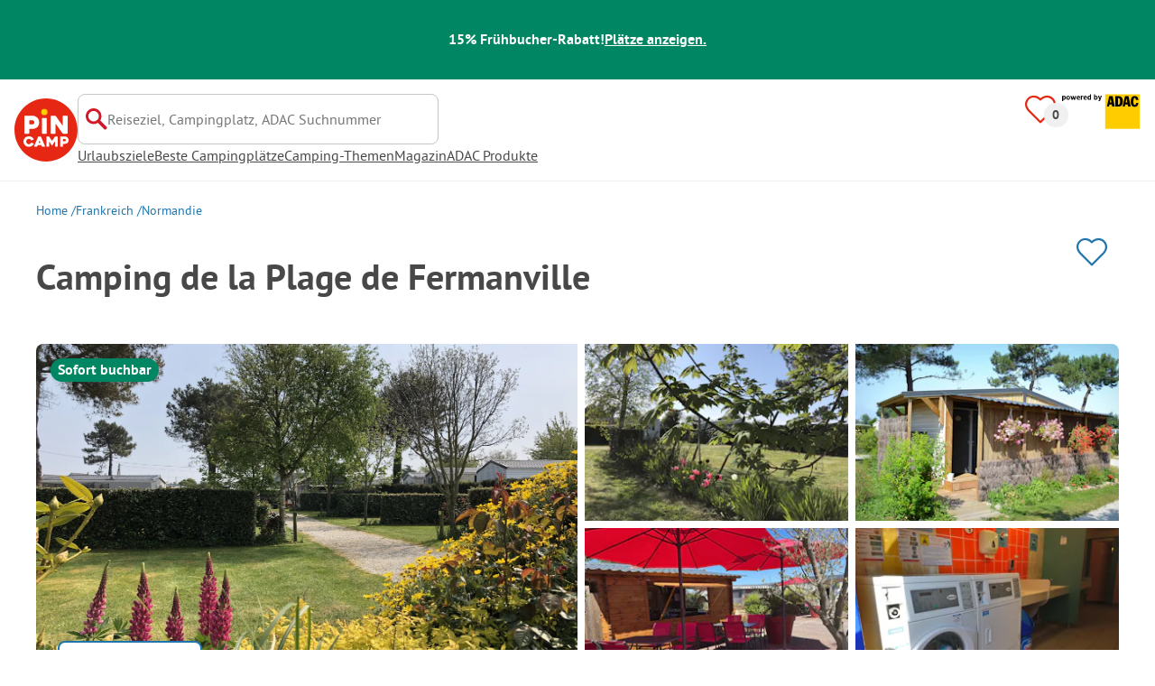

--- FILE ---
content_type: text/html; charset=utf-8
request_url: https://www.pincamp.de/campingplaetze/camping-de-la-plage-de-fermanville
body_size: 92325
content:
<!DOCTYPE html><html lang="de-DE"><head><meta charSet="utf-8"/><meta http-equiv="x-ua-compatible" content="ie=edge"/><meta name="viewport" content="width=device-width, initial-scale=1, shrink-to-fit=no"/><link rel="icon" href="https://assets.pincamp.com/nextcamp-assets/icons/favicon/default/favicon.ico"/><link href="https://assets.pincamp.com/nextcamp-assets/icons/favicon/default/icon-48x48.png" rel="shortcut icon" sizes="48x48"/><link href="https://assets.pincamp.com/nextcamp-assets/icons/favicon/default/icon-48x48.png" rel="apple-touch-icon" sizes="48x48"/><link href="https://assets.pincamp.com/nextcamp-assets/icons/favicon/default/icon-72x72.png" rel="apple-touch-icon" sizes="72x72"/><link href="https://assets.pincamp.com/nextcamp-assets/icons/favicon/default/icon-96x96.png" rel="apple-touch-icon" sizes="96x96"/><link href="https://assets.pincamp.com/nextcamp-assets/icons/favicon/default/icon-144x144.png" rel="apple-touch-icon" sizes="144x144"/><link href="https://assets.pincamp.com/nextcamp-assets/icons/favicon/default/icon-192x192.png" rel="apple-touch-icon" sizes="192x192"/><link href="https://assets.pincamp.com/nextcamp-assets/icons/favicon/default/icon-256x256.png" rel="apple-touch-icon" sizes="256x256"/><link href="https://assets.pincamp.com/nextcamp-assets/icons/favicon/default/icon-512x512.png" rel="apple-touch-icon" sizes="512x512"/><script id="kameleoon-queue" data-usercentrics="Kameleoon" type="javascript">
              // Duration in milliseconds to wait while the Kameleoon application file is loaded
              var kameleoonLoadingTimeout = 1000;

              window.kameleoonQueue = window.kameleoonQueue || [];
              window.kameleoonStartLoadTime = new Date().getTime();
              if (! document.getElementById("kameleoonLoadingStyleSheet") && ! window.kameleoonDisplayPageTimeOut)
              {
                  var kameleoonS = document.getElementsByTagName("script")[0];
                  var kameleoonCc = "* { visibility: hidden !important; background-image: none !important; }";
                  var kameleoonStn = document.createElement("style");
                  kameleoonStn.type = "text/css";
                  kameleoonStn.id = "kameleoonLoadingStyleSheet";
                  if (kameleoonStn.styleSheet)
                  {
                      kameleoonStn.styleSheet.cssText = kameleoonCc;
                  }
                  else
                  {
                      kameleoonStn.appendChild(document.createTextNode(kameleoonCc));
                  }
                  kameleoonS.parentNode.insertBefore(kameleoonStn, kameleoonS);
                  window.kameleoonDisplayPage = function(fromEngine)
                  {
                      if (!fromEngine)
                      {
                          window.kameleoonTimeout = true;
                      }
                      if (kameleoonStn.parentNode)
                      {
                          kameleoonStn.parentNode.removeChild(kameleoonStn);
                      }
                  };
                  window.kameleoonDisplayPageTimeOut = window.setTimeout(window.kameleoonDisplayPage, kameleoonLoadingTimeout);
              }

              function setConsentStatus(type, status, action) {
                if (status) {
                    window.kameleoonQueue.push(function() {
                        Kameleoon.API.Core.enableLegalConsent(type);
                        console.log('enableLegalConsent ' + type)
                    });
                } else if (!status) {
                    window.kameleoonQueue.push(function() {
                        Kameleoon.API.Core.disableLegalConsent(type);
                        console.log('disableLegalConsent ' + type)
                    });
                }
              }

              function initKameleoonLegalConsent(type) {
                  window.kameleoonQueue = window.kameleoonQueue || [];
                  window.kameleoonQueue.push(function() {
                      Kameleoon.API.Core.runWhenConditionTrue(() => typeof UC_UI !== 'undefined'
                      && UC_UI.isInitialized() === true
                      && window.localStorage.getItem('uc_user_interaction') === 'true', () => {
                          const abtesting = UC_UI.getServicesBaseInfo().filter((service) => service && service.id === 'H1yDxp7JN');
                          if (abtesting.length > 0) {
                              setConsentStatus('BOTH', abtesting[0].consent.status);
                          }
                      }, 200);
                  });
              }
              initKameleoonLegalConsent();
            </script><script src="https://3yz5hh7gwc.kameleoon.io/kameleoon.js" data-usercentrics="Kameleoon" type="text/plain" async=""></script><link rel="manifest" href="/manifest.json" crossorigin="use-credentials"/><link rel="preload" type="font/woff2" as="font" href="https://assets.pincamp.com/nextcamp-assets/fonts/pt-sans-v12-latin-ext_latin_cyrillic-ext_cyrillic-700.woff2" crossorigin=""/><link rel="preload" type="font/woff2" as="font" href="https://assets.pincamp.com/nextcamp-assets/fonts/pt-sans-v12-latin-ext_latin_cyrillic-ext_cyrillic-regular.woff2" crossorigin=""/><title>Camping de la Plage de Fermanville - Campingplatz in Normandie | PiNCAMP by ADAC</title><meta name="description" content="Camping de la Plage de Fermanville - entdecke diesen tollen Campingplatz. Viele Plätze ADAC geprüft. Finde alle Infos zu Lage, Ausstattung, Sehenswürdigkeiten in der Umgebung."/><meta name="robots" content="INDEX,FOLLOW"/><meta property="og:url" content="https://www.pincamp.de/campingplaetze/camping-de-la-plage-de-fermanville"/><meta property="og:type" content="website"/><meta property="og:title" content="Camping de la Plage de Fermanville - Campingplatz in Normandie | PiNCAMP by ADAC"/><meta property="og:site_name" content="PiNCAMP by ADAC"/><meta property="og:description" content="Camping de la Plage de Fermanville - entdecke diesen tollen Campingplatz. Viele Plätze ADAC geprüft. Finde alle Infos zu Lage, Ausstattung, Sehenswürdigkeiten in der Umgebung."/><meta property="og:fb:admins" content="180846436061917"/><meta property="og:image" content="https://www.pincamp.de/campsites/prn:campsite:camping-de-la-plage-de-fermanville/images/Camping-de-la-Plage-de-Fermanville---Standplaetze-im-Gruenen-auf-dem-Campingplatz-ebdc21d4-2c72-42dc-b9fa-cde15c69572f.jpg?auto=compress%2Cformat&amp;crop=edges&amp;fit=crop&amp;q=20&amp;w=1200&amp;h=630"/><meta property="og:image:secure_url" content="https://www.pincamp.de/campsites/prn:campsite:camping-de-la-plage-de-fermanville/images/Camping-de-la-Plage-de-Fermanville---Standplaetze-im-Gruenen-auf-dem-Campingplatz-ebdc21d4-2c72-42dc-b9fa-cde15c69572f.jpg?auto=compress%2Cformat&amp;crop=edges&amp;fit=crop&amp;q=20&amp;w=1200&amp;h=630"/><meta property="og:image:type" content="image/jpeg"/><meta property="og:image:width" content="1200"/><meta property="og:image:height" content="600"/><meta name="twitter:card" content="summary_large_image"/><meta name="twitter:site" content="@PiNCAMP_DE"/><meta name="twitter:title" content="Camping de la Plage de Fermanville - Campingplatz in Normandie | PiNCAMP by ADAC"/><meta name="twitter:description" content="Camping de la Plage de Fermanville - entdecke diesen tollen Campingplatz. Viele Plätze ADAC geprüft. Finde alle Infos zu Lage, Ausstattung, Sehenswürdigkeiten in der Umgebung."/><meta name="twitter:image" content="https://www.pincamp.de/campsites/prn:campsite:camping-de-la-plage-de-fermanville/images/Camping-de-la-Plage-de-Fermanville---Standplaetze-im-Gruenen-auf-dem-Campingplatz-ebdc21d4-2c72-42dc-b9fa-cde15c69572f.jpg?auto=compress%2Cformat&amp;crop=edges&amp;fit=crop&amp;q=20&amp;w=1200&amp;h=630"/><meta name="thumbnail" content="https://www.pincamp.de/campsites/prn:campsite:camping-de-la-plage-de-fermanville/images/Camping-de-la-Plage-de-Fermanville---Standplaetze-im-Gruenen-auf-dem-Campingplatz-ebdc21d4-2c72-42dc-b9fa-cde15c69572f.jpg?auto=compress%2Cformat&amp;crop=edges&amp;fit=crop&amp;q=20&amp;w=1200&amp;h=630"/><meta name="apple-itunes-app" content="app-id=6744648587"/><link rel="canonical" href="https://www.pincamp.de/campingplaetze/camping-de-la-plage-de-fermanville"/><link rel="alternate" hrefLang="x-default" href="https://www.pincamp.de/campingplaetze/camping-de-la-plage-de-fermanville"/><link rel="alternate" hrefLang="de-DE" href="https://www.pincamp.de/campingplaetze/camping-de-la-plage-de-fermanville"/><link rel="alternate" hrefLang="de-CH" href="https://www.pincamp.ch/de/campingplaetze/camping-de-la-plage-de-fermanville"/><link rel="alternate" hrefLang="fr-CH" href="https://www.pincamp.ch/fr/campings/camping-de-la-plage-de-fermanville"/><link rel="alternate" hrefLang="it-CH" href="https://www.pincamp.ch/it/campings/camping-de-la-plage-de-fermanville"/><link rel="alternate" hrefLang="nl-NL" href="https://www.anwbcamping.nl/campings/camping-de-la-plage-de-fermanville"/><link rel="alternate" hrefLang="fr-FR" href="https://www.pincamp.fr/campings/camping-de-la-plage-de-fermanville"/><link rel="alternate" hrefLang="it-IT" href="https://www.pincamp.it/campings/camping-de-la-plage-de-fermanville"/><link rel="alternate" hrefLang="en" href="https://www.pincamp.com/campings/camping-de-la-plage-de-fermanville"/><script type="application/ld+json">{"@context":"https://schema.org","@type":"BreadcrumbList","@id":"https://www.pincamp.de/campingplaetze/camping-de-la-plage-de-fermanville#breadcrumb","itemListelement":[[{"@type":"ListItem","position":1,"item":{"@id":"https://www.pincamp.de/frankreich","name":"Frankreich"}},{"@type":"ListItem","position":2,"item":{"@id":"https://www.pincamp.de/frankreich/normandie","name":"Normandie"}},{"@type":"ListItem","position":3,"item":{"@id":"https://www.pincamp.de/campingplaetze/camping-de-la-plage-de-fermanville","name":"Camping de la Plage de Fermanville"}}]]}</script><script type="application/ld+json">{"@context":"https://schema.org","@type":"Campground","@id":"https://www.pincamp.de/campingplaetze/camping-de-la-plage-de-fermanville","name":"Camping%20de%20la%20Plage%20de%20Fermanville","image":"https://www.pincamp.de/campsites/prn:campsite:camping-de-la-plage-de-fermanville/images/Camping-de-la-Plage-de-Fermanville---Standplaetze-im-Gruenen-auf-dem-Campingplatz-ebdc21d4-2c72-42dc-b9fa-cde15c69572f.jpg","petsAllowed":"true","paymentAccepted":false,"latitude":"49.691723","longitude":"-1.438015","aggregateRating":{"@type":"AggregateRating","ratingValue":"9.075","reviewCount":"40","bestRating":"10","worstRating":"1"},"address":{"@type":"PostalAddress","addressCountry":"Frankreich","addressLocality":"Fermanville","addressRegion":"Normandie","postalCode":"50840","streetAddress":"Village Fréval 2","telephone":"+33233543884"}}</script><script type="application/ld+json">{"@context":"https://schema.org","@type":"FAQPage","@id":"https://www.pincamp.de/campingplaetze/camping-de-la-plage-de-fermanville#faq","mainEntity":[{"@type":"Question","name":"Sind Hunde auf Camping de la Plage de Fermanville erlaubt?","acceptedAnswer":{"@type":"Answer","text":"Ja, Haustiere sind auf dem Campingplatz erlaubt."}},{"@type":"Question","name":"Hat Camping de la Plage de Fermanville einen Pool?","acceptedAnswer":{"@type":"Answer","text":"Nein, Camping de la Plage de Fermanville hat keinen Pool. Es gibt aber eine Bademöglichkeit in der Nähe des Campingplatzes (in 12 km).\nErfahre Einzelheiten zum Pool und anderen Ausstattungen auf dieser Seite."}},{"@type":"Question","name":"Wieviel kostet der Aufenthalt auf Camping de la Plage de Fermanville?","acceptedAnswer":{"@type":"Answer","text":"Die Preise für Camping de la Plage de Fermanville könnten je nach Aufenthalt variieren (z.B. gewählter Zeitraum, Personen). Wenn du deine Reisedaten eingibst, kannst du die Preise sehen.\nGib deine Reisedaten hier an."}},{"@type":"Question","name":"Welche Essens-/Einkaufsmöglichkeiten bietet Camping de la Plage de Fermanville?","acceptedAnswer":{"@type":"Answer","text":"Camping de la Plage de Fermanville verfügt über Brötchenservice, Lebensmittelladen, Imbiss."}},{"@type":"Question","name":"Hat Camping de la Plage de Fermanville Sanitärkabinen für mobilitätseingeschränkte Gäste?","acceptedAnswer":{"@type":"Answer","text":"Nein, Camping de la Plage de Fermanville bietet keine Sanitärkabinen für mobilitätseingeschränkte Gäste."}},{"@type":"Question","name":"Gibt es Internet auf Camping de la Plage de Fermanville?","acceptedAnswer":{"@type":"Answer","text":"Ja, es gibt WLAN auf dem gesamten Platzgelände."}},{"@type":"Question","name":"Wie viele Standplätze hat Camping de la Plage de Fermanville?","acceptedAnswer":{"@type":"Answer","text":"Camping de la Plage de Fermanville hat 16 Standplätze für Urlauber und 36 Standplätze für Dauercamper."}},{"@type":"Question","name":"Verfügt Camping de la Plage de Fermanville über ein Zertifikat?","acceptedAnswer":{"@type":"Answer","text":"Camping de la Plage de Fermanville ist aktuell mit keinem Zertifikat ausgezeichnet."}},{"@type":"Question","name":"Welche Sprachen können beim Check-In auf Camping de la Plage de Fermanville genutzt werden?","acceptedAnswer":{"@type":"Answer","text":"Es kann Englisch gesprochen werden."}},{"@type":"Question","name":"Wie weit ist der nächste Ort vom Camping de la Plage de Fermanville entfernt?","acceptedAnswer":{"@type":"Answer","text":"Der nächste Ort ist Fermanville"}},{"@type":"Question","name":"Gibt es auf dem Camping de la Plage de Fermanville eine vollständige VE-Station?","acceptedAnswer":{"@type":"Answer","text":"Nein, Camping de la Plage de Fermanville bietet keine vollständige Ver- und Entsorgungsstation für Wohnmobile. Darunter verstehen wir das Angebot aller Entleerungsmöglichkeiten (Chemie- oder Kassettentoiletten, Abwasser und Fäkalien) und der Frischwasserversorgung."}}]}</script><link rel="preload" as="image" imageSrcSet="https://www.pincamp.de/campsites/prn:campsite:camping-de-la-plage-de-fermanville/images/Camping-de-la-Plage-de-Fermanville---Standplaetze-im-Gruenen-auf-dem-Campingplatz-ebdc21d4-2c72-42dc-b9fa-cde15c69572f.jpg?auto=compress%2Cformat&amp;crop=edges&amp;fit=crop&amp;q=50&amp;w=320 320w, https://www.pincamp.de/campsites/prn:campsite:camping-de-la-plage-de-fermanville/images/Camping-de-la-Plage-de-Fermanville---Standplaetze-im-Gruenen-auf-dem-Campingplatz-ebdc21d4-2c72-42dc-b9fa-cde15c69572f.jpg?auto=compress%2Cformat&amp;crop=edges&amp;fit=crop&amp;q=50&amp;w=412 412w, https://www.pincamp.de/campsites/prn:campsite:camping-de-la-plage-de-fermanville/images/Camping-de-la-Plage-de-Fermanville---Standplaetze-im-Gruenen-auf-dem-Campingplatz-ebdc21d4-2c72-42dc-b9fa-cde15c69572f.jpg?auto=compress%2Cformat&amp;crop=edges&amp;fit=crop&amp;q=50&amp;w=760 760w, https://www.pincamp.de/campsites/prn:campsite:camping-de-la-plage-de-fermanville/images/Camping-de-la-Plage-de-Fermanville---Standplaetze-im-Gruenen-auf-dem-Campingplatz-ebdc21d4-2c72-42dc-b9fa-cde15c69572f.jpg?auto=compress%2Cformat&amp;crop=edges&amp;fit=crop&amp;q=50&amp;w=990 990w, https://www.pincamp.de/campsites/prn:campsite:camping-de-la-plage-de-fermanville/images/Camping-de-la-Plage-de-Fermanville---Standplaetze-im-Gruenen-auf-dem-Campingplatz-ebdc21d4-2c72-42dc-b9fa-cde15c69572f.jpg?auto=compress%2Cformat&amp;crop=edges&amp;fit=crop&amp;q=50&amp;w=1350 1350w, https://www.pincamp.de/campsites/prn:campsite:camping-de-la-plage-de-fermanville/images/Camping-de-la-Plage-de-Fermanville---Standplaetze-im-Gruenen-auf-dem-Campingplatz-ebdc21d4-2c72-42dc-b9fa-cde15c69572f.jpg?auto=compress%2Cformat&amp;crop=edges&amp;fit=crop&amp;q=50&amp;w=1440 1440w" imageSizes="100vw" fetchpriority="high"/><link rel="preload" as="image" imageSrcSet="https://www.pincamp.de/campsites/prn:campsite:camping-de-la-plage-de-fermanville/images/Camping-de-la-Plage-de-Fermanville---Standplaetze-im-Gruenen-auf-dem-Campingplatz-ebdc21d4-2c72-42dc-b9fa-cde15c69572f.jpg?auto=compress,format&amp;crop=edges&amp;fit=crop&amp;w=412&amp;h=260 320w, https://www.pincamp.de/campsites/prn:campsite:camping-de-la-plage-de-fermanville/images/Camping-de-la-Plage-de-Fermanville---Standplaetze-im-Gruenen-auf-dem-Campingplatz-ebdc21d4-2c72-42dc-b9fa-cde15c69572f.jpg?auto=compress,format&amp;crop=edges&amp;fit=crop&amp;w=412&amp;h=260 412w, https://www.pincamp.de/campsites/prn:campsite:camping-de-la-plage-de-fermanville/images/Camping-de-la-Plage-de-Fermanville---Standplaetze-im-Gruenen-auf-dem-Campingplatz-ebdc21d4-2c72-42dc-b9fa-cde15c69572f.jpg?auto=compress,format&amp;crop=edges&amp;fit=crop&amp;w=412&amp;h=260 760w, https://www.pincamp.de/campsites/prn:campsite:camping-de-la-plage-de-fermanville/images/Camping-de-la-Plage-de-Fermanville---Standplaetze-im-Gruenen-auf-dem-Campingplatz-ebdc21d4-2c72-42dc-b9fa-cde15c69572f.jpg?auto=compress,format&amp;crop=edges&amp;fit=crop&amp;w=412&amp;h=260 990w, https://www.pincamp.de/campsites/prn:campsite:camping-de-la-plage-de-fermanville/images/Camping-de-la-Plage-de-Fermanville---Standplaetze-im-Gruenen-auf-dem-Campingplatz-ebdc21d4-2c72-42dc-b9fa-cde15c69572f.jpg?auto=compress,format&amp;crop=edges&amp;fit=crop&amp;w=412&amp;h=260 1350w, https://www.pincamp.de/campsites/prn:campsite:camping-de-la-plage-de-fermanville/images/Camping-de-la-Plage-de-Fermanville---Standplaetze-im-Gruenen-auf-dem-Campingplatz-ebdc21d4-2c72-42dc-b9fa-cde15c69572f.jpg?auto=compress,format&amp;crop=edges&amp;fit=crop&amp;w=412&amp;h=260 1440w" imageSizes="100vw" fetchpriority="high"/><link rel="preload" href="https://assets.pincamp.com/nextcamp-assets/icons/camper-loading-white.gif" as="image" fetchpriority="high"/><meta name="next-head-count" content="54"/><script id="cross-domain-consent-sharing-iframe">window.UC_UI_DOMAINS = {
                crossDomainConsentSharingIFrame: 'https://www.pincamp.de/cross-domain-bridge.html',
            };</script><script id="data-layer-workaround">window.dataLayer = window.dataLayer || [];</script><noscript data-n-css=""></noscript><script defer="" nomodule="" src="https://assets.pincamp.com/_next/static/chunks/polyfills-42372ed130431b0a.js"></script><script src="https://assets.pincamp.com/_next/static/chunks/webpack-d2b1556febce5c8e.js" defer=""></script><script src="https://assets.pincamp.com/_next/static/chunks/framework-6f773ab18b666892.js" defer=""></script><script src="https://assets.pincamp.com/_next/static/chunks/main-ad74322342a4b30c.js" defer=""></script><script src="https://assets.pincamp.com/_next/static/chunks/pages/_app-adbbdabb4a59454a.js" defer=""></script><script src="https://assets.pincamp.com/_next/static/chunks/4101-9a4325e30b41db89.js" defer=""></script><script src="https://assets.pincamp.com/_next/static/chunks/7536-4f408a984a4b8ba4.js" defer=""></script><script src="https://assets.pincamp.com/_next/static/chunks/1779-dfee0552522f4f0c.js" defer=""></script><script src="https://assets.pincamp.com/_next/static/chunks/7691-8946c535680d768b.js" defer=""></script><script src="https://assets.pincamp.com/_next/static/chunks/3260-1d2ae2384f2bdc6a.js" defer=""></script><script src="https://assets.pincamp.com/_next/static/chunks/744-8a3238266c68a0f9.js" defer=""></script><script src="https://assets.pincamp.com/_next/static/chunks/9938-2831ae42015decfe.js" defer=""></script><script src="https://assets.pincamp.com/_next/static/chunks/2075-d53d57c893ea9e0d.js" defer=""></script><script src="https://assets.pincamp.com/_next/static/chunks/pages/campsite/%5B...slug%5D-7c8aa37eeda83ce9.js" defer=""></script><script src="https://assets.pincamp.com/_next/static/release-a4084627bcd90a0586795fe685c228e990d09efa/_buildManifest.js" defer=""></script><script src="https://assets.pincamp.com/_next/static/release-a4084627bcd90a0586795fe685c228e990d09efa/_ssgManifest.js" defer=""></script><style data-emotion="css "></style></head><body><noscript><iframe src="https://www.googletagmanager.com/ns.html?id=GTM-MCCDR49" height="0" width="0" style="display:none;visibility:hidden"></iframe></noscript><div id="__next"><style data-emotion="css-global 1li0g84-#606060">:root{--background-primary:#E42612;--background-mark-blue:#E1F4FC;--background-mark-gray:#c5c5c5;--background-light-gray:#f0f0f0;--background-medium-gray:#d4d4d4;--background-error:#E4261230;--background-warning:#FFF5D0;--background-ads:var(--background-mark-blue);--background-disabled:#9a9a9a;--background-badge-blue:#2596C7;--border-primary:#c5c5c5;--border-secondary:#9a9a9a;--border-tertiary:#d4d4d4;--border-light-gray:#f0f0f0;--border-error:#E42612;--border-warning:#FFCC00;--border-info:#1F74AC;--border-pinned-accommodation:#5ABFE9;--white:#fff;--black:#000;--green:#008662;--charcoal:#484848;--booking-box-bg:#FFCC00;--travel-dialog-header-bg:var(--booking-box-bg);--partner-logos-border:var(--booking-box-bg);--brand-trust-banner-bg:var(--booking-box-bg);--table-of-facts-bg:var(--booking-box-bg);--popular-accommodation-pill-bg:var(--booking-box-bg);--newsletter-box-bg:#f0f0f0;--product-trust-banner-bg:#FFA590;--map-visited-pin-bg:#FFA590;--brand-trust-text:var(--black);--brand-trust-clickout:var(--black);--cke-discount-pill-bg:#0660B1;--other-discount-pill-bg:#D8127D;--adac-campcard-discount-pill-bg:#FFCC00;--tooltip-bg:#1F74AC;--breadcrumb-text:#6f6f6f;--promotion-banner-bg:var(--green);--promotion-banner-text-color:var(--white);--table-background:#d4d4d4;--table-background--campcard:var(--table-background);--table-background--price:var(--table-background);--calendar-cell:#d4d4d4;--calendar-cell--disabled:var(--calendar-cell);--calendar-cell--hover:var(--calendar-cell);--map-pin-marker-bg:#E42612;--spinner-bg:#E42612;--form-warning:#ff381d;--pinned-tile-border:#5ABFE9;--pinned-tile-box-shadow:#E1F4FC;--accent-primary:#1F74AC;--accent-primary--active:#18548A;--checkbox-background:var(--accent-primary);--checkbox-background--hover:#18548A;--checkbox-border:var(--border-primary);--checkbox-border--hover:var(--accent-primary);--travel-dialog-picker-color:#1F74AC;--tab-item-text:#1F74AC;--travel-mode-background:var(--charcoal);--tab-item-text--hover:var(--charcoal);--header-navigation-anchor-color:var(--charcoal);--header-icons:#E42612;--partner-icon-color:invert(25%) sepia(84%) saturate(4413%) hue-rotate(354deg) brightness(90%) contrast(80%);--mobile-home-teaser-check-icon:invert(31%) sepia(0%) saturate(0%) hue-rotate(172deg) brightness(87%) contrast(94%);--travel-dialog-icon:invert(68%) sepia(19%) saturate(1126%) hue-rotate(163deg) brightness(96%) contrast(87%);--accommodations-search-ads-text-color:var(--charcoal);--button-primary:#1F74AC;--button-primary--hover:#18548A;--button-primary--disabled:#9a9a9a;--anchor-primary:#1F74AC;--anchor-primary--hover:#18548A;--anchor-secondary:#E1F4FC;--text-primary:#484848;--text-secondary:#9a9a9a;--text-disabled:#7d7d7d;--text-reset:#7d7d7d;--text-label:#606060;--text-link:#1F74AC;--text-error:#E42612;--text-warning:#FFCC00;--base-dark-transparent:0,0%,0%;--base-white-transparent:0,0%,100%;--light-dark-overlay:hsla(var(--base-dark-transparent),0.25);--dark-overlay:hsla(var(--base-dark-transparent),0.4);--extra-dark-overlay:hsla(var(--base-dark-transparent),0.8);--shadow:hsla(var(--base-dark-transparent),0.1);--skeleton-grey:hsla(var(--base-white-transparent),0.15);--white-half-transparent:hsla(var(--base-white-transparent),0.5);--white-copyright-transparent:hsla(var(--base-white-transparent),0.8);--white-almost-transparent:hsla(var(--base-white-transparent),0.9);--spacing-4xs:4px;--spacing-3xs:6px;--spacing-xxs:8px;--spacing-xs:16px;--spacing-s:24px;--spacing-m:32px;--spacing-l:48px;--spacing-xl:64px;--spacing-xxl:96px;}*{box-sizing:border-box;font-family:'PT Sans',sans-serif;}@font-face{font-display:swap;font-family:'PT Sans';font-style:normal;font-weight:400;src:url('https://assets.pincamp.com/nextcamp-assets/fonts/pt-sans-v12-latin-ext_latin_cyrillic-ext_cyrillic-regular.eot');src:local(''),url('https://assets.pincamp.com/nextcamp-assets/fonts/pt-sans-v12-latin-ext_latin_cyrillic-ext_cyrillic-regular.woff2') format('woff2'),url('https://assets.pincamp.com/nextcamp-assets/fonts/pt-sans-v12-latin-ext_latin_cyrillic-ext_cyrillic-regular.woff') format('woff'),url('https://assets.pincamp.com/nextcamp-assets/fonts/pt-sans-v12-latin-ext_latin_cyrillic-ext_cyrillic-regular.ttf') format('truetype');}@font-face{font-display:swap;font-family:'PT Sans';font-style:normal;font-weight:700;src:url('https://assets.pincamp.com/nextcamp-assets/fonts/pt-sans-v12-latin-ext_latin_cyrillic-ext_cyrillic-700.eot');src:local(''),url('https://assets.pincamp.com/nextcamp-assets/fonts/pt-sans-v12-latin-ext_latin_cyrillic-ext_cyrillic-700.woff2') format('woff2'),url('https://assets.pincamp.com/nextcamp-assets/fonts/pt-sans-v12-latin-ext_latin_cyrillic-ext_cyrillic-700.woff') format('woff'),url('https://assets.pincamp.com/nextcamp-assets/fonts/pt-sans-v12-latin-ext_latin_cyrillic-ext_cyrillic-700.ttf') format('truetype');}@font-face{font-display:swap;font-family:'PT Sans';font-style:italic;font-weight:700;src:url('https://assets.pincamp.com/nextcamp-assets/fonts/pt-sans-v12-latin-ext_latin_cyrillic-ext_cyrillic-700italic.eot');src:local(''),url('https://assets.pincamp.com/nextcamp-assets/fonts/pt-sans-v12-latin-ext_latin_cyrillic-ext_cyrillic-700italic.woff2') format('woff2'),url('https://assets.pincamp.com/nextcamp-assets/fonts/pt-sans-v12-latin-ext_latin_cyrillic-ext_cyrillic-700italic.woff') format('woff'),url('https://assets.pincamp.com/nextcamp-assets/fonts/pt-sans-v12-latin-ext_latin_cyrillic-ext_cyrillic-700italic.ttf') format('truetype');}@font-face{font-display:swap;font-family:'PT Sans';font-style:italic;font-weight:400;src:url('https://assets.pincamp.com/nextcamp-assets/fonts/pt-sans-v12-latin-ext_latin_cyrillic-ext_cyrillic-italic.eot');src:local(''),url('https://assets.pincamp.com/nextcamp-assets/fonts/pt-sans-v12-latin-ext_latin_cyrillic-ext_cyrillic-italic.woff2') format('woff2'),url('https://assets.pincamp.com/nextcamp-assets/fonts/pt-sans-v12-latin-ext_latin_cyrillic-ext_cyrillic-italic.woff') format('woff'),url('https://assets.pincamp.com/nextcamp-assets/fonts/pt-sans-v12-latin-ext_latin_cyrillic-ext_cyrillic-italic.ttf') format('truetype');}@font-face{font-display:swap;font-family:'pincampicons';font-weight:normal;font-style:normal;src:url('https://assets.pincamp.com/nextcamp-assets/fonts/pincampicons.eot');src:local(''),url('https://assets.pincamp.com/nextcamp-assets/fonts/pincampicons.woff2') format('woff2'),url('https://assets.pincamp.com/nextcamp-assets/fonts/pincampicons.woff') format('woff'),url('https://assets.pincamp.com/nextcamp-assets/fonts/pincampicons.ttf') format('truetype'),url('https://assets.pincamp.com/nextcamp-assets/fonts/pincampicons.svg#pincampicons') format('svg');}html,body{background:var(--white);color:var(--text-primary);font-size:1em;font-weight:400;line-height:24px;margin:0;padding:0;position:relative;-moz-osx-font-smoothing:grayscale;-webkit-font-smoothing:antialiased;scroll-behavior:smooth;scroll-padding-top:var(--spacing-xs);height:100%;}#__next{min-height:100%;}body.has-modal{overflow:hidden;max-height:100vh;}ul{margin:0;padding:0;}:is(h1,h2,h3,h4,h5,h6,p){padding:0;margin:0;line-height:1.25;}h1{font-size:34px;line-height:38px;}@media(min-width: 760px){h1{font-size:40px;line-height:46px;}}h2{font-size:26px;line-height:30px;}@media(min-width: 760px){h2{font-size:32px;line-height:38px;}}h3{font-size:20px;line-height:24px;}@media(min-width: 990px){h3{font-size:22px;line-height:24px;}}h4{font-size:16px;line-height:20px;}h5{font-size:14px;line-height:16px;}a{color:var(--text-primary);-webkit-text-decoration:underline;text-decoration:underline;font-weight:400;cursor:pointer;}a:focus{outline:2px solid var(--black);outline-offset:2px;}.mobile-hidden{display:none;}@media(min-width: 760px){.mobile-hidden{display:block;}}@media(min-width: 760px){.desktop-hidden{display:none;}}.sr-only{position:absolute;width:1px;height:1px;padding:0;margin:0px;overflow:hidden;clip:rect(0,0,0,0);-webkit-clip-path:inset(50%);clip-path:inset(50%);white-space:nowrap;border:0;-webkit-user-select:none;-moz-user-select:none;-ms-user-select:none;user-select:none;}.partner-svg-icon{-webkit-filter:var(--partner-icon-color);filter:var(--partner-icon-color);}:root{--home-brand-overview-spacing:var(--spacing-l);}</style><header id="header"><style data-emotion="css bhjpk2">.css-bhjpk2{width:100%;background-color:var(--promotion-banner-bg);padding:var(--spacing-xs) 0;display:-webkit-box;display:-webkit-flex;display:-ms-flexbox;display:flex;-webkit-box-pack:center;-ms-flex-pack:center;-webkit-justify-content:center;justify-content:center;-webkit-align-items:center;-webkit-box-align:center;-ms-flex-align:center;align-items:center;gap:var(--spacing-s);min-height:54px;}</style><div role="banner" class="css-bhjpk2"><style data-emotion="css tnmxnb">.css-tnmxnb{color:var(--promotion-banner-text-color);font-size:16px;font-weight:700;}</style><p class="css-tnmxnb">15% Frühbucher-Rabatt!</p><style data-emotion="css 1ek2cap">.css-1ek2cap{color:var(--promotion-banner-text-color);-webkit-text-decoration:underline;text-decoration:underline;font-size:16px;font-weight:700;}</style><style data-emotion="css bziqf1">.css-bziqf1{color:var(--promotion-banner-text-color);-webkit-text-decoration:underline;text-decoration:underline;font-size:16px;font-weight:700;}</style><a class="css-bziqf1" target="_blank" rel="noopener noreferrer" href="/campaign/early-bird/2025-2026">Plätze anzeigen.</a></div><style data-emotion="css 2zgul3">.css-2zgul3{position:relative;display:-webkit-inline-box;display:-webkit-inline-flex;display:-ms-inline-flexbox;display:inline-flex;-webkit-box-pack:justify;-webkit-justify-content:space-between;justify-content:space-between;-webkit-align-items:flex-start;-webkit-box-align:flex-start;-ms-flex-align:flex-start;align-items:flex-start;min-height:70px;width:100%;padding:var(--spacing-xs);border-bottom:1px solid var(--border-light-gray);}</style><div class="css-2zgul3"><style data-emotion="css 14xswih">.css-14xswih{--top:-1000px;position:absolute;top:var(--top);left:0;width:100%;z-index:9990;text-align:center;}</style><div class="css-14xswih"><style data-emotion="css 4g9y8r">.css-4g9y8r{position:absolute;left:50%;-webkit-transform:translateX(-50%);-moz-transform:translateX(-50%);-ms-transform:translateX(-50%);transform:translateX(-50%);padding:var(--spacing-xs) var(--spacing-m);background-color:var(--white);color:var(--anchor-primary);font-weight:700;-webkit-text-decoration:none;text-decoration:none;border-radius:8px;}.css-4g9y8r:focus{top:calc(var(--top) * -1);}</style><style data-emotion="css 1krw59h">.css-1krw59h{position:absolute;left:50%;-webkit-transform:translateX(-50%);-moz-transform:translateX(-50%);-ms-transform:translateX(-50%);transform:translateX(-50%);padding:var(--spacing-xs) var(--spacing-m);background-color:var(--white);color:var(--anchor-primary);font-weight:700;-webkit-text-decoration:none;text-decoration:none;border-radius:8px;}.css-1krw59h:focus{top:calc(var(--top) * -1);}</style><a class="css-1krw59h" target="_self" href="#main-content">Zum Hauptinhalt springen</a></div><style data-emotion="css 1ai5dxw">.css-1ai5dxw{-webkit-align-items:center;-webkit-box-align:center;-ms-flex-align:center;align-items:center;display:-webkit-box;display:-webkit-flex;display:-ms-flexbox;display:flex;-webkit-flex:1;-ms-flex:1;flex:1;gap:var(--spacing-xs);}</style><div class="css-1ai5dxw"><a title="PiNCAMP" target="_self" href="/" class="css-13wylk3"><style data-emotion="css du3iwa">.css-du3iwa{display:-webkit-box;display:-webkit-flex;display:-ms-flexbox;display:flex;-webkit-align-items:center;-webkit-box-align:center;-ms-flex-align:center;align-items:center;-webkit-box-pack:center;-ms-flex-pack:center;-webkit-justify-content:center;justify-content:center;}.css-du3iwa >img{min-width:48px;width:100%;height:48px;}@media(min-width: 990px){.css-du3iwa >img{min-width:70px;height:70px;}}</style><div class="css-du3iwa"><img alt="PiNCAMP" loading="lazy" width="48" height="48" decoding="async" data-nimg="1" class="" style="color:transparent" src="https://assets.pincamp.com/nextcamp-assets/icons/logo-pincamp.svg"/></div></a><style data-emotion="css 1ibxqbd">.css-1ibxqbd{display:-webkit-box;display:-webkit-flex;display:-ms-flexbox;display:flex;-webkit-flex-direction:column;-ms-flex-direction:column;flex-direction:column;gap:var(--spacing-m);-webkit-align-items:flex-start;-webkit-box-align:flex-start;-ms-flex-align:flex-start;align-items:flex-start;}</style><div class="css-1ibxqbd"><style data-emotion="css 1aseiy">.css-1aseiy{margin-left:-12px;width:100%;display:none;}@media(min-width: 990px){.css-1aseiy{display:inherit;}}</style><div class="css-1aseiy"><style data-emotion="css wew721-searchBarInputContainer">.css-wew721-searchBarInputContainer{background:var(--white);border:1px solid var(--border-primary);border-radius:8px;color:var(--text-primary);display:-webkit-box;display:-webkit-flex;display:-ms-flexbox;display:flex;margin:0;position:relative;width:100%;}@media(min-width: 990px){.css-wew721-searchBarInputContainer{margin-left:12px;max-width:400px;}}.css-wew721-searchBarInputContainer [type='search']::-webkit-search-cancel-button,.css-wew721-searchBarInputContainer [type='search']::-webkit-search-decoration{-webkit-appearance:none;-webkit-appearance:none;-moz-appearance:none;-ms-appearance:none;appearance:none;}</style><div class="css-wew721-searchBarInputContainer"><style data-emotion="css ndo299">.css-ndo299{-webkit-align-items:center;-webkit-box-align:center;-ms-flex-align:center;align-items:center;display:-webkit-box;display:-webkit-flex;display:-ms-flexbox;display:flex;gap:var(--spacing-xxs);padding:12px var(--spacing-xxs);height:54px;width:100%;border-radius:8px;}.css-ndo299:focus-within{outline:2px solid var(--black);outline-offset:2px;}</style><label for="search-input" class="css-ndo299"><span class="sr-only">Reiseziel, Campingplatz, ADAC Suchnummer</span><img alt="Suche" aria-hidden="true" loading="lazy" width="24" height="24" decoding="async" data-nimg="1" class="partner-svg-icon" style="color:transparent" src="https://assets.pincamp.com/nextcamp-assets/icons/search.svg"/><style data-emotion="css 1tambw">.css-1tambw{-webkit-appearance:none;-moz-appearance:none;-ms-appearance:none;appearance:none;border:none;color:var(--charcoal);background-color:var(--white);font-size:16px;font-weight:700;width:100%;padding:unset;}.css-1tambw::-webkit-input-placeholder{font-weight:400;}.css-1tambw::-moz-placeholder{font-weight:400;}.css-1tambw:-ms-input-placeholder{font-weight:400;}.css-1tambw::placeholder{font-weight:400;}.css-1tambw:focus{outline:none;}</style><input id="search-input" placeholder="Reiseziel, Campingplatz, ADAC Suchnummer" type="search" autoComplete="off" enterKeyHint="enter" class="css-1tambw" value=""/></label></div></div><style data-emotion="css y5p7kz">.css-y5p7kz{color:var(--text-primary);display:none;}@media(min-width: 990px){.css-y5p7kz{display:inherit;}}</style><nav class="css-y5p7kz"><style data-emotion="css 10goyec">.css-10goyec{display:-webkit-box;display:-webkit-flex;display:-ms-flexbox;display:flex;-webkit-align-items:center;-webkit-box-align:center;-ms-flex-align:center;align-items:center;gap:var(--spacing-m);white-space:nowrap;}</style><ul class="css-10goyec"><style data-emotion="css 12vpdgj">.css-12vpdgj{list-style:none;z-index:4;height:24px;}</style><li class="css-12vpdgj"><style data-emotion="css zk6k1">.css-zk6k1{display:block;color:var(--header-navigation-anchor-color);font-size:16px;-webkit-text-decoration:underline;text-decoration:underline;font-weight:400;-webkit-transition:all 0.25s ease-in-out;transition:all 0.25s ease-in-out;}.css-zk6k1:focus-visible{color:var(--anchor-primary);border-bottom:4px solid var(--anchor-primary);-webkit-text-decoration:none;text-decoration:none;}@media (hover: hover) and (pointer: fine){.css-zk6k1:hover{color:var(--anchor-primary);border-bottom:4px solid var(--anchor-primary);-webkit-text-decoration:none;text-decoration:none;}}</style><style data-emotion="css ducjrw">.css-ducjrw{display:block;color:var(--header-navigation-anchor-color);font-size:16px;-webkit-text-decoration:underline;text-decoration:underline;font-weight:400;-webkit-transition:all 0.25s ease-in-out;transition:all 0.25s ease-in-out;}.css-ducjrw:focus-visible{color:var(--anchor-primary);border-bottom:4px solid var(--anchor-primary);-webkit-text-decoration:none;text-decoration:none;}@media (hover: hover) and (pointer: fine){.css-ducjrw:hover{color:var(--anchor-primary);border-bottom:4px solid var(--anchor-primary);-webkit-text-decoration:none;text-decoration:none;}}</style><a aria-expanded="false" aria-controls="hero-menu-urlaubsziele" class="css-ducjrw" target="_self" href="/archives/campingurlaub">Urlaubsziele</a></li><li class="css-12vpdgj"><a aria-expanded="false" aria-controls="hero-menu-beste-campingplatze" class="css-ducjrw" target="_self" href="/campingthemen/5-sterne">Beste Campingplätze</a></li><li class="css-12vpdgj"><a aria-expanded="false" aria-controls="hero-menu-camping-themen" class="css-ducjrw" target="_self" href="/archives/campingthemen">Camping-Themen</a></li><li class="css-12vpdgj"><a class="css-ducjrw" target="_blank" rel="noopener noreferrer" href="https://www.pincamp.de/magazin/">Magazin</a></li><li class="css-12vpdgj"><a aria-expanded="false" aria-controls="hero-menu-adac-produkte" class="css-ducjrw" target="_self" href="https://www.pincamp.de/unternehmen/produkte/">ADAC Produkte</a></li></ul></nav></div><style data-emotion="css 7kkr9s">.css-7kkr9s{-webkit-align-items:center;-webkit-box-align:center;-ms-flex-align:center;align-items:center;display:-webkit-box;display:-webkit-flex;display:-ms-flexbox;display:flex;gap:var(--spacing-xs);}@media(min-width: 990px){.css-7kkr9s{display:none;content-visibility:auto;}}.css-7kkr9s >div{display:inherit;}</style><div class="css-7kkr9s"><div role="button" tabindex="0" aria-label="Mobiles Menü und Navigation öffnen" aria-expanded="false"><style data-emotion="css 1lp3u49">.css-1lp3u49{font-size:34px;color:var(--header-icons);}.css-1lp3u49:before{margin-right:0;}</style><style data-emotion="css 1sgo81q">.css-1sgo81q{font-size:34px;color:var(--header-icons);}.css-1sgo81q:before{font-family:'pincampicons';font-style:normal;font-weight:normal;display:inline-block;-webkit-text-decoration:inherit;text-decoration:inherit;width:1em;margin-right:0.2em;text-align:center;font-variant:normal;text-transform:none;}.css-1sgo81q.icon-miscellaneous:before{content:'\e802';}.css-1sgo81q.icon-copy:before{content:'\e803';}.css-1sgo81q.icon-directions:before{content:'\e804';}.css-1sgo81q.icon-fireplace:before{content:'\e805';}.css-1sgo81q.icon-globe:before{content:'\e806';}.css-1sgo81q.icon-burger:before{content:'\e807';}.css-1sgo81q.icon-heart_filled:before{content:'\e808';}.css-1sgo81q.icon-interaction_success:before{content:'\e809';}.css-1sgo81q.icon-minus:before{content:'\e80a';}.css-1sgo81q.icon-pin:before{content:'\e80b';}.css-1sgo81q.icon-accessible:before{content:'\e80c';}.css-1sgo81q.icon-aircon:before{content:'\e80d';}.css-1sgo81q.icon-bath:before{content:'\e80e';}.css-1sgo81q.icon-bed:before{content:'\e80f';}.css-1sgo81q.icon-bread_service:before{content:'\e810';}.css-1sgo81q.icon-bulb:before{content:'\e811';}.css-1sgo81q.icon-by_the_water:before{content:'\e812';}.css-1sgo81q.icon-calendar:before{content:'\e813';}.css-1sgo81q.icon-camper:before{content:'\e814';}.css-1sgo81q.icon-caravan:before{content:'\e815';}.css-1sgo81q.icon-certificates_001:before{content:'\e816';}.css-1sgo81q.icon-chat:before{content:'\e817';}.css-1sgo81q.icon-contact:before{content:'\e818';}.css-1sgo81q.icon-cov_terrace:before{content:'\e819';}.css-1sgo81q.icon-discount_001:before{content:'\e81a';}.css-1sgo81q.icon-discount_002:before{content:'\e81b';}.css-1sgo81q.icon-dishwasher:before{content:'\e81c';}.css-1sgo81q.icon-dogs_allowed:before{content:'\e81d';}.css-1sgo81q.icon-edit:before{content:'\e81e';}.css-1sgo81q.icon-electricity:before{content:'\e81f';}.css-1sgo81q.icon-filter:before{content:'\e820';}.css-1sgo81q.icon-flag:before{content:'\e821';}.css-1sgo81q.icon-guests:before{content:'\e822';}.css-1sgo81q.icon-heart:before{content:'\e823';}.css-1sgo81q.icon-home:before{content:'\e824';}.css-1sgo81q.icon-kid_friendly:before{content:'\e825';}.css-1sgo81q.icon-kitchen:before{content:'\e826';}.css-1sgo81q.icon-like:before{content:'\e827';}.css-1sgo81q.icon-map:before{content:'\e828';}.css-1sgo81q.icon-rental:before{content:'\e829';}.css-1sgo81q.icon-restaurant:before{content:'\e82a';}.css-1sgo81q.icon-sanitary:before{content:'\e82b';}.css-1sgo81q.icon-search:before{content:'\e82c';}.css-1sgo81q.icon-semcov_terrace:before{content:'\e82d';}.css-1sgo81q.icon-shopping:before{content:'\e82e';}.css-1sgo81q.icon-size:before{content:'\e82f';}.css-1sgo81q.icon-skiing:before{content:'\e830';}.css-1sgo81q.icon-sports:before{content:'\e831';}.css-1sgo81q.icon-sun:before{content:'\e832';}.css-1sgo81q.icon-swimming:before{content:'\e833';}.css-1sgo81q.icon-target_group:before{content:'\e834';}.css-1sgo81q.icon-tent:before{content:'\e835';}.css-1sgo81q.icon-terrace:before{content:'\e836';}.css-1sgo81q.icon-theatre:before{content:'\e837';}.css-1sgo81q.icon-tv:before{content:'\e838';}.css-1sgo81q.icon-wellness:before{content:'\e839';}.css-1sgo81q.icon-wifi:before{content:'\e83a';}.css-1sgo81q.icon-plus:before{content:'\e83b';}.css-1sgo81q.icon-separator:before{content:'\e83d';}.css-1sgo81q.icon-share:before{content:'\e83e';}.css-1sgo81q.icon-speech_bubble:before{content:'\e83f';}.css-1sgo81q.icon-star_empty:before{content:'\e840';}.css-1sgo81q.icon-star_filled:before{content:'\e841';}.css-1sgo81q.icon-star_half_filled:before{content:'\e842';}.css-1sgo81q.icon-target:before{content:'\e843';}.css-1sgo81q.icon-more:before{content:'\e844';}.css-1sgo81q.icon-check_shield:before{content:'\e847';}.css-1sgo81q.icon-arrow_right:before{content:'\e848';}.css-1sgo81q.icon-arrow_up:before{content:'\e849';}.css-1sgo81q.icon-frame:before{content:'\e84a';}.css-1sgo81q.icon-check:before{content:'\e84b';}.css-1sgo81q.icon-arrow_down:before{content:'\e84c';}.css-1sgo81q.icon-arrow_left:before{content:'\e84d';}.css-1sgo81q.icon-profile:before{content:'\e84e';}.css-1sgo81q.icon-picture:before{content:'\e894';}.css-1sgo81q:before{margin-right:0;}</style><i aria-hidden="true" class="icon-burger css-1sgo81q"></i></div><div role="button" tabindex="0" aria-label="Search"><i aria-hidden="true" class="icon-search css-1sgo81q"></i></div><style data-emotion="css b6fsmj">.css-b6fsmj{-webkit-align-items:center;-webkit-box-align:center;-ms-flex-align:center;align-items:center;border-radius:50%;cursor:pointer;display:-webkit-box;display:-webkit-flex;display:-ms-flexbox;display:flex;-webkit-box-pack:center;-ms-flex-pack:center;-webkit-justify-content:center;justify-content:center;-webkit-text-decoration:underline;text-decoration:underline;}@media (prefers-reduced-motion: no-preference){.css-b6fsmj:focus{outline-offset:6px;}}</style><div tabindex="0" role="button" aria-label="Favoriten öffnen" class="css-b6fsmj"><style data-emotion="css h21l76">.css-h21l76{position:relative;}.css-h21l76:after{--size:27px;content:'0';position:absolute;top:5px;right:calc(50% - var(--size));display:-webkit-box;display:-webkit-flex;display:-ms-flexbox;display:flex;width:var(--size);height:var(--size);-webkit-align-items:center;-webkit-box-align:center;-ms-flex-align:center;align-items:center;-webkit-box-pack:center;-ms-flex-pack:center;-webkit-justify-content:center;justify-content:center;background:var(--background-light-gray);border-radius:100%;font-size:14px;font-weight:700;}</style><div class="css-h21l76"><style data-emotion="css 14ku1sy">.css-14ku1sy{font-size:34px;color:var(--header-icons);}</style><style data-emotion="css 3rznfg">.css-3rznfg{font-size:34px;color:var(--header-icons);}.css-3rznfg:before{font-family:'pincampicons';font-style:normal;font-weight:normal;display:inline-block;-webkit-text-decoration:inherit;text-decoration:inherit;width:1em;margin-right:0.2em;text-align:center;font-variant:normal;text-transform:none;}.css-3rznfg.icon-miscellaneous:before{content:'\e802';}.css-3rznfg.icon-copy:before{content:'\e803';}.css-3rznfg.icon-directions:before{content:'\e804';}.css-3rznfg.icon-fireplace:before{content:'\e805';}.css-3rznfg.icon-globe:before{content:'\e806';}.css-3rznfg.icon-burger:before{content:'\e807';}.css-3rznfg.icon-heart_filled:before{content:'\e808';}.css-3rznfg.icon-interaction_success:before{content:'\e809';}.css-3rznfg.icon-minus:before{content:'\e80a';}.css-3rznfg.icon-pin:before{content:'\e80b';}.css-3rznfg.icon-accessible:before{content:'\e80c';}.css-3rznfg.icon-aircon:before{content:'\e80d';}.css-3rznfg.icon-bath:before{content:'\e80e';}.css-3rznfg.icon-bed:before{content:'\e80f';}.css-3rznfg.icon-bread_service:before{content:'\e810';}.css-3rznfg.icon-bulb:before{content:'\e811';}.css-3rznfg.icon-by_the_water:before{content:'\e812';}.css-3rznfg.icon-calendar:before{content:'\e813';}.css-3rznfg.icon-camper:before{content:'\e814';}.css-3rznfg.icon-caravan:before{content:'\e815';}.css-3rznfg.icon-certificates_001:before{content:'\e816';}.css-3rznfg.icon-chat:before{content:'\e817';}.css-3rznfg.icon-contact:before{content:'\e818';}.css-3rznfg.icon-cov_terrace:before{content:'\e819';}.css-3rznfg.icon-discount_001:before{content:'\e81a';}.css-3rznfg.icon-discount_002:before{content:'\e81b';}.css-3rznfg.icon-dishwasher:before{content:'\e81c';}.css-3rznfg.icon-dogs_allowed:before{content:'\e81d';}.css-3rznfg.icon-edit:before{content:'\e81e';}.css-3rznfg.icon-electricity:before{content:'\e81f';}.css-3rznfg.icon-filter:before{content:'\e820';}.css-3rznfg.icon-flag:before{content:'\e821';}.css-3rznfg.icon-guests:before{content:'\e822';}.css-3rznfg.icon-heart:before{content:'\e823';}.css-3rznfg.icon-home:before{content:'\e824';}.css-3rznfg.icon-kid_friendly:before{content:'\e825';}.css-3rznfg.icon-kitchen:before{content:'\e826';}.css-3rznfg.icon-like:before{content:'\e827';}.css-3rznfg.icon-map:before{content:'\e828';}.css-3rznfg.icon-rental:before{content:'\e829';}.css-3rznfg.icon-restaurant:before{content:'\e82a';}.css-3rznfg.icon-sanitary:before{content:'\e82b';}.css-3rznfg.icon-search:before{content:'\e82c';}.css-3rznfg.icon-semcov_terrace:before{content:'\e82d';}.css-3rznfg.icon-shopping:before{content:'\e82e';}.css-3rznfg.icon-size:before{content:'\e82f';}.css-3rznfg.icon-skiing:before{content:'\e830';}.css-3rznfg.icon-sports:before{content:'\e831';}.css-3rznfg.icon-sun:before{content:'\e832';}.css-3rznfg.icon-swimming:before{content:'\e833';}.css-3rznfg.icon-target_group:before{content:'\e834';}.css-3rznfg.icon-tent:before{content:'\e835';}.css-3rznfg.icon-terrace:before{content:'\e836';}.css-3rznfg.icon-theatre:before{content:'\e837';}.css-3rznfg.icon-tv:before{content:'\e838';}.css-3rznfg.icon-wellness:before{content:'\e839';}.css-3rznfg.icon-wifi:before{content:'\e83a';}.css-3rznfg.icon-plus:before{content:'\e83b';}.css-3rznfg.icon-separator:before{content:'\e83d';}.css-3rznfg.icon-share:before{content:'\e83e';}.css-3rznfg.icon-speech_bubble:before{content:'\e83f';}.css-3rznfg.icon-star_empty:before{content:'\e840';}.css-3rznfg.icon-star_filled:before{content:'\e841';}.css-3rznfg.icon-star_half_filled:before{content:'\e842';}.css-3rznfg.icon-target:before{content:'\e843';}.css-3rznfg.icon-more:before{content:'\e844';}.css-3rznfg.icon-check_shield:before{content:'\e847';}.css-3rznfg.icon-arrow_right:before{content:'\e848';}.css-3rznfg.icon-arrow_up:before{content:'\e849';}.css-3rznfg.icon-frame:before{content:'\e84a';}.css-3rznfg.icon-check:before{content:'\e84b';}.css-3rznfg.icon-arrow_down:before{content:'\e84c';}.css-3rznfg.icon-arrow_left:before{content:'\e84d';}.css-3rznfg.icon-profile:before{content:'\e84e';}.css-3rznfg.icon-picture:before{content:'\e894';}</style><i aria-hidden="true" class="icon-heart css-3rznfg"></i></div></div></div></div><style data-emotion="css 1uwqg1w">.css-1uwqg1w{display:-webkit-box;display:-webkit-flex;display:-ms-flexbox;display:flex;-webkit-box-pack:end;-ms-flex-pack:end;-webkit-justify-content:flex-end;justify-content:flex-end;-webkit-align-items:center;-webkit-box-align:center;-ms-flex-align:center;align-items:center;gap:var(--spacing-m);}</style><div class="css-1uwqg1w"><style data-emotion="css c0710j">.css-c0710j{-webkit-align-items:center;-webkit-box-align:center;-ms-flex-align:center;align-items:center;display:none;gap:var(--spacing-m);}@media(min-width: 990px){.css-c0710j{display:-webkit-box;display:-webkit-flex;display:-ms-flexbox;display:flex;}}</style><div class="css-c0710j"><div tabindex="0" role="button" aria-label="Favoriten öffnen" class="css-b6fsmj"><div class="css-h21l76"><i aria-hidden="true" class="icon-heart css-3rznfg"></i></div></div></div><style data-emotion="css 1vmqa4h">.css-1vmqa4h{position:relative;width:100%;height:100%;display:-webkit-box;display:-webkit-flex;display:-ms-flexbox;display:flex;-webkit-box-pack:center;-ms-flex-pack:center;-webkit-justify-content:center;justify-content:center;-webkit-align-items:center;-webkit-box-align:center;-ms-flex-align:center;align-items:center;}</style><style data-emotion="css 1isf645">.css-1isf645{position:relative;width:100%;height:100%;display:-webkit-box;display:-webkit-flex;display:-ms-flexbox;display:flex;-webkit-box-pack:center;-ms-flex-pack:center;-webkit-justify-content:center;justify-content:center;-webkit-align-items:center;-webkit-box-align:center;-ms-flex-align:center;align-items:center;}</style><a class="css-1isf645" target="_blank" rel="noopener noreferrer" href="https://www.adac.de/"><img alt="Powered by ADAC" loading="lazy" width="87" height="39" decoding="async" data-nimg="1" class="" style="color:transparent" src="https://assets.pincamp.com/nextcamp-assets/icons/adac-powered.svg"/></a></div><style data-emotion="css 1iot7ni">.css-1iot7ni [class*='modalHeader']{min-height:70px;}</style></div></header><style data-emotion="css 14yt97r">.css-14yt97r{margin:var(--spacing-xs) auto;display:-webkit-box;display:-webkit-flex;display:-ms-flexbox;display:flex;-webkit-flex-direction:column;-ms-flex-direction:column;flex-direction:column;gap:var(--spacing-l);}.css-14yt97r >div{margin:unset;}@media(min-width: 990px){.css-14yt97r{margin:var(--spacing-s) auto;}}</style><style data-emotion="css 1pc459a">.css-1pc459a{max-width:1200px;margin:0 auto;padding:0;margin:var(--spacing-xs) auto;display:-webkit-box;display:-webkit-flex;display:-ms-flexbox;display:flex;-webkit-flex-direction:column;-ms-flex-direction:column;flex-direction:column;gap:var(--spacing-l);}@media(min-width: 1200px){.css-1pc459a{padding:0;}}.css-1pc459a:empty{display:none;content-visibility:hidden;}.css-1pc459a >div{margin:unset;}@media(min-width: 990px){.css-1pc459a{margin:var(--spacing-s) auto;}}</style><main id="main-content" class="css-1pc459a"><style data-emotion="css ibgaxj">.css-ibgaxj{max-width:1200px;margin:0 auto;padding:0;}@media(min-width: 1200px){.css-ibgaxj{padding:0;}}.css-ibgaxj:empty{display:none;content-visibility:hidden;}</style><div class=" css-ibgaxj"><style data-emotion="css uz1dd3">.css-uz1dd3{display:grid;grid-template-columns:1fr auto;grid-template-rows:auto;grid-template-areas:'breadcrumbs breadcrumbs' 'title share';-webkit-align-items:start;-webkit-box-align:start;-ms-flex-align:start;align-items:start;gap:var(--spacing-xs);margin-bottom:var(--spacing-xs);padding:0 16px;}@media(min-width: 990px){.css-uz1dd3{gap:var(--spacing-xs);margin-bottom:24px;}}@media(min-width: 1200px){.css-uz1dd3{padding:unset;}}.css-uz1dd3 nav{grid-area:breadcrumbs;margin:unset;}.css-uz1dd3 nav ol{margin-bottom:unset;}.css-uz1dd3 h1{grid-area:title;}.css-uz1dd3 [class*='share-icon']{margin-top:var(--spacing-xxs);grid-area:share;}@media(min-width: 760px){.css-uz1dd3 [class*='share-icon']{display:none;content-visibility:hidden;}}.css-uz1dd3 h1{font-size:34px;line-height:38px;}@media(min-width: 760px){.css-uz1dd3 h1{font-size:40px;line-height:46px;}}</style><header id="campsite-title" class="css-uz1dd3"><style data-emotion="css 1dki1fl">.css-1dki1fl{font-size:14px;line-height:16px;margin-bottom:var(--spacing-xs);}.css-1dki1fl a{color:var(--anchor-primary);-webkit-transition:all 0.25s ease-in-out;transition:all 0.25s ease-in-out;}.css-1dki1fl a span{-webkit-text-decoration:none;text-decoration:none;}@media (hover: hover) and (pointer: fine){.css-1dki1fl a:hover{color:var(--anchor-primary--hover);}}</style><style data-emotion="css z62dwo">.css-z62dwo{font-size:16px;margin-top:var(--spacing-xs);}</style><nav id="breadcrumb" class="css-z62dwo"><style data-emotion="css 1sv3vaq">.css-1sv3vaq{-webkit-align-items:center;-webkit-box-align:center;-ms-flex-align:center;align-items:center;display:-webkit-box;display:-webkit-flex;display:-ms-flexbox;display:flex;-webkit-box-flex-wrap:wrap;-webkit-flex-wrap:wrap;-ms-flex-wrap:wrap;flex-wrap:wrap;gap:var(--spacing-4xs);list-style:none;margin:unset;padding:unset;font-size:14px;line-height:16px;margin-bottom:var(--spacing-xs);}.css-1sv3vaq li:not(:last-child) a::after{content:' / ';-webkit-text-decoration:none;text-decoration:none;}.css-1sv3vaq a{color:var(--breadcrumb-text);-webkit-text-decoration:none;text-decoration:none;}.css-1sv3vaq a span{-webkit-text-decoration:underline;text-decoration:underline;}.css-1sv3vaq a{color:var(--anchor-primary);-webkit-transition:all 0.25s ease-in-out;transition:all 0.25s ease-in-out;}.css-1sv3vaq a span{-webkit-text-decoration:none;text-decoration:none;}@media (hover: hover) and (pointer: fine){.css-1sv3vaq a:hover{color:var(--anchor-primary--hover);}}</style><ol class="css-1sv3vaq"><li><a target="_self" href="https://www.pincamp.de" class="css-13wylk3"><span>Home</span></a></li><li><a title="Frankreich" target="_self" href="/frankreich" class="css-13wylk3"><span>Frankreich</span></a></li><li><a title="Normandie" target="_self" href="/frankreich/normandie" class="css-13wylk3"><span>Normandie</span></a></li></ol></nav><style data-emotion="css 1rjj6hv">.css-1rjj6hv{display:-webkit-box;display:-webkit-flex;display:-ms-flexbox;display:flex;-webkit-flex-direction:column;-ms-flex-direction:column;flex-direction:column;-webkit-align-items:flex-start;-webkit-box-align:flex-start;-ms-flex-align:flex-start;align-items:flex-start;gap:var(--spacing-xs);}</style><div class="css-1rjj6hv"><h1 data-content-id="ckhw1mcvk2qkx0957i0tzlcg2@campsite">Camping de la Plage de Fermanville</h1></div><style data-emotion="css xkr00i">.css-xkr00i{display:none;}@media(min-width: 760px){.css-xkr00i{display:block;position:relative;grid-area:share;width:auto;height:auto;color:var(--button-primary);background:transparent;top:unset;right:unset;margin-left:var(--spacing-xxs);}.css-xkr00i i{font-size:34px;color:currentColor;}}</style><style data-emotion="css xl1ke7">.css-xl1ke7{display:-webkit-box;display:-webkit-flex;display:-ms-flexbox;display:flex;-webkit-box-pack:center;-ms-flex-pack:center;-webkit-justify-content:center;justify-content:center;-webkit-align-items:center;-webkit-box-align:center;-ms-flex-align:center;align-items:center;background:var(--white-almost-transparent);border-radius:50%;width:38px;height:38px;position:absolute;right:6px;top:5px;z-index:1;border:unset;cursor:pointer;display:none;}.css-xl1ke7 i{color:var(--charcoal);font-size:22px;margin-left:3px;}.css-xl1ke7[aria-pressed='true'] i{color:var(--header-icons);}@media(min-width: 760px){.css-xl1ke7{display:block;position:relative;grid-area:share;width:auto;height:auto;color:var(--button-primary);background:transparent;top:unset;right:unset;margin-left:var(--spacing-xxs);}.css-xl1ke7 i{font-size:34px;color:currentColor;}}</style><button class="css-xl1ke7" aria-label="Favoriten" aria-pressed="false"><style data-emotion="css 1ib38p4">.css-1ib38p4:before{font-family:'pincampicons';font-style:normal;font-weight:normal;display:inline-block;-webkit-text-decoration:inherit;text-decoration:inherit;width:1em;margin-right:0.2em;text-align:center;font-variant:normal;text-transform:none;}.css-1ib38p4.icon-miscellaneous:before{content:'\e802';}.css-1ib38p4.icon-copy:before{content:'\e803';}.css-1ib38p4.icon-directions:before{content:'\e804';}.css-1ib38p4.icon-fireplace:before{content:'\e805';}.css-1ib38p4.icon-globe:before{content:'\e806';}.css-1ib38p4.icon-burger:before{content:'\e807';}.css-1ib38p4.icon-heart_filled:before{content:'\e808';}.css-1ib38p4.icon-interaction_success:before{content:'\e809';}.css-1ib38p4.icon-minus:before{content:'\e80a';}.css-1ib38p4.icon-pin:before{content:'\e80b';}.css-1ib38p4.icon-accessible:before{content:'\e80c';}.css-1ib38p4.icon-aircon:before{content:'\e80d';}.css-1ib38p4.icon-bath:before{content:'\e80e';}.css-1ib38p4.icon-bed:before{content:'\e80f';}.css-1ib38p4.icon-bread_service:before{content:'\e810';}.css-1ib38p4.icon-bulb:before{content:'\e811';}.css-1ib38p4.icon-by_the_water:before{content:'\e812';}.css-1ib38p4.icon-calendar:before{content:'\e813';}.css-1ib38p4.icon-camper:before{content:'\e814';}.css-1ib38p4.icon-caravan:before{content:'\e815';}.css-1ib38p4.icon-certificates_001:before{content:'\e816';}.css-1ib38p4.icon-chat:before{content:'\e817';}.css-1ib38p4.icon-contact:before{content:'\e818';}.css-1ib38p4.icon-cov_terrace:before{content:'\e819';}.css-1ib38p4.icon-discount_001:before{content:'\e81a';}.css-1ib38p4.icon-discount_002:before{content:'\e81b';}.css-1ib38p4.icon-dishwasher:before{content:'\e81c';}.css-1ib38p4.icon-dogs_allowed:before{content:'\e81d';}.css-1ib38p4.icon-edit:before{content:'\e81e';}.css-1ib38p4.icon-electricity:before{content:'\e81f';}.css-1ib38p4.icon-filter:before{content:'\e820';}.css-1ib38p4.icon-flag:before{content:'\e821';}.css-1ib38p4.icon-guests:before{content:'\e822';}.css-1ib38p4.icon-heart:before{content:'\e823';}.css-1ib38p4.icon-home:before{content:'\e824';}.css-1ib38p4.icon-kid_friendly:before{content:'\e825';}.css-1ib38p4.icon-kitchen:before{content:'\e826';}.css-1ib38p4.icon-like:before{content:'\e827';}.css-1ib38p4.icon-map:before{content:'\e828';}.css-1ib38p4.icon-rental:before{content:'\e829';}.css-1ib38p4.icon-restaurant:before{content:'\e82a';}.css-1ib38p4.icon-sanitary:before{content:'\e82b';}.css-1ib38p4.icon-search:before{content:'\e82c';}.css-1ib38p4.icon-semcov_terrace:before{content:'\e82d';}.css-1ib38p4.icon-shopping:before{content:'\e82e';}.css-1ib38p4.icon-size:before{content:'\e82f';}.css-1ib38p4.icon-skiing:before{content:'\e830';}.css-1ib38p4.icon-sports:before{content:'\e831';}.css-1ib38p4.icon-sun:before{content:'\e832';}.css-1ib38p4.icon-swimming:before{content:'\e833';}.css-1ib38p4.icon-target_group:before{content:'\e834';}.css-1ib38p4.icon-tent:before{content:'\e835';}.css-1ib38p4.icon-terrace:before{content:'\e836';}.css-1ib38p4.icon-theatre:before{content:'\e837';}.css-1ib38p4.icon-tv:before{content:'\e838';}.css-1ib38p4.icon-wellness:before{content:'\e839';}.css-1ib38p4.icon-wifi:before{content:'\e83a';}.css-1ib38p4.icon-plus:before{content:'\e83b';}.css-1ib38p4.icon-separator:before{content:'\e83d';}.css-1ib38p4.icon-share:before{content:'\e83e';}.css-1ib38p4.icon-speech_bubble:before{content:'\e83f';}.css-1ib38p4.icon-star_empty:before{content:'\e840';}.css-1ib38p4.icon-star_filled:before{content:'\e841';}.css-1ib38p4.icon-star_half_filled:before{content:'\e842';}.css-1ib38p4.icon-target:before{content:'\e843';}.css-1ib38p4.icon-more:before{content:'\e844';}.css-1ib38p4.icon-check_shield:before{content:'\e847';}.css-1ib38p4.icon-arrow_right:before{content:'\e848';}.css-1ib38p4.icon-arrow_up:before{content:'\e849';}.css-1ib38p4.icon-frame:before{content:'\e84a';}.css-1ib38p4.icon-check:before{content:'\e84b';}.css-1ib38p4.icon-arrow_down:before{content:'\e84c';}.css-1ib38p4.icon-arrow_left:before{content:'\e84d';}.css-1ib38p4.icon-profile:before{content:'\e84e';}.css-1ib38p4.icon-picture:before{content:'\e894';}</style><i aria-hidden="true" class="icon-heart  css-1ib38p4"></i></button></header><style data-emotion="css nxf4nd">.css-nxf4nd{position:relative;}@media(min-width: 760px){.css-nxf4nd{margin:0 var(--spacing-xs);}}@media(min-width: 990px){.css-nxf4nd{margin:0;}}</style><div id="images" class="css-nxf4nd"><style data-emotion="css f0qspe">.css-f0qspe{position:relative;height:260px;-webkit-transition:all 0.25s ease-in-out;transition:all 0.25s ease-in-out;}@media(min-width: 760px){.css-f0qspe{height:auto;}}.css-f0qspe:focus-visible{outline:unset;}.css-f0qspe:focus-visible:after{border:2px solid var(--black);content:'';display:block;position:absolute;inset:0;height:calc(100% - 4px);width:calc(100% - 4px);border-radius:10px 10px 0 0;background-color:var(--dark-overlay);}@media (hover: hover) and (pointer: fine){.css-f0qspe:hover{cursor:pointer;}}.css-f0qspe [class*='slideshow-image']{border-radius:unset;}</style><div class="css-f0qspe"><style data-emotion="css 1xas60z">.css-1xas60z{position:absolute;top:var(--spacing-xs);left:var(--spacing-xs);background-color:var(--green);font-weight:700;padding:4px 8px;color:var(--white);line-height:18px;border-radius:16px;z-index:1;}</style><span class="css-1xas60z">Sofort buchbar</span><style data-emotion="css f53ejr">.css-f53ejr{display:none;border-radius:8px;overflow:hidden;}@media(min-width: 760px){.css-f53ejr{display:grid;gap:var(--spacing-xxs);grid-template-areas:'mainImage thumbnails' 'mainImage thumbnails';grid-template-columns:calc(70% - var(--spacing-xxs)) auto;}}@media(min-width: 990px){.css-f53ejr{grid-template-areas:'mainImage thumbnails' 'mainImage thumbnails';grid-template-columns:calc(70% - var(--spacing-xxs)) auto;grid-template-areas:'mainImage thumbnails thumbnails' 'mainImage thumbnails thumbnails';grid-template-columns:50% auto auto;}}</style><div class="css-f53ejr"><style data-emotion="css 1iz02tp">.css-1iz02tp{grid-area:mainImage;position:relative;height:237px;width:100%;overflow:hidden;display:block;}@media(min-width: 760px){.css-1iz02tp{height:357px;}}@media(min-width: 990px){.css-1iz02tp{height:400px;}}</style><div role="button" tabindex="0" class="css-1iz02tp"><style data-emotion="css 1phd9a0">.css-1phd9a0{object-fit:cover;}</style><img alt="Camping de la Plage de Fermanville" fetchpriority="high" decoding="async" data-nimg="fill" class="css-1phd9a0" style="position:absolute;height:100%;width:100%;left:0;top:0;right:0;bottom:0;color:transparent" sizes="100vw" srcSet="https://www.pincamp.de/campsites/prn:campsite:camping-de-la-plage-de-fermanville/images/Camping-de-la-Plage-de-Fermanville---Standplaetze-im-Gruenen-auf-dem-Campingplatz-ebdc21d4-2c72-42dc-b9fa-cde15c69572f.jpg?auto=compress%2Cformat&amp;crop=edges&amp;fit=crop&amp;q=50&amp;w=320 320w, https://www.pincamp.de/campsites/prn:campsite:camping-de-la-plage-de-fermanville/images/Camping-de-la-Plage-de-Fermanville---Standplaetze-im-Gruenen-auf-dem-Campingplatz-ebdc21d4-2c72-42dc-b9fa-cde15c69572f.jpg?auto=compress%2Cformat&amp;crop=edges&amp;fit=crop&amp;q=50&amp;w=412 412w, https://www.pincamp.de/campsites/prn:campsite:camping-de-la-plage-de-fermanville/images/Camping-de-la-Plage-de-Fermanville---Standplaetze-im-Gruenen-auf-dem-Campingplatz-ebdc21d4-2c72-42dc-b9fa-cde15c69572f.jpg?auto=compress%2Cformat&amp;crop=edges&amp;fit=crop&amp;q=50&amp;w=760 760w, https://www.pincamp.de/campsites/prn:campsite:camping-de-la-plage-de-fermanville/images/Camping-de-la-Plage-de-Fermanville---Standplaetze-im-Gruenen-auf-dem-Campingplatz-ebdc21d4-2c72-42dc-b9fa-cde15c69572f.jpg?auto=compress%2Cformat&amp;crop=edges&amp;fit=crop&amp;q=50&amp;w=990 990w, https://www.pincamp.de/campsites/prn:campsite:camping-de-la-plage-de-fermanville/images/Camping-de-la-Plage-de-Fermanville---Standplaetze-im-Gruenen-auf-dem-Campingplatz-ebdc21d4-2c72-42dc-b9fa-cde15c69572f.jpg?auto=compress%2Cformat&amp;crop=edges&amp;fit=crop&amp;q=50&amp;w=1350 1350w, https://www.pincamp.de/campsites/prn:campsite:camping-de-la-plage-de-fermanville/images/Camping-de-la-Plage-de-Fermanville---Standplaetze-im-Gruenen-auf-dem-Campingplatz-ebdc21d4-2c72-42dc-b9fa-cde15c69572f.jpg?auto=compress%2Cformat&amp;crop=edges&amp;fit=crop&amp;q=50&amp;w=1440 1440w" src="https://www.pincamp.de/campsites/prn:campsite:camping-de-la-plage-de-fermanville/images/Camping-de-la-Plage-de-Fermanville---Standplaetze-im-Gruenen-auf-dem-Campingplatz-ebdc21d4-2c72-42dc-b9fa-cde15c69572f.jpg?auto=compress%2Cformat&amp;crop=edges&amp;fit=crop&amp;q=50&amp;w=1440"/></div><style data-emotion="css p1fkvh">.css-p1fkvh{display:none;grid-area:thumbnails;}@media(min-width: 760px){.css-p1fkvh{display:grid;grid-template-columns:1fr;grid-template-rows:1fr 1fr;gap:var(--spacing-xxs);}.css-p1fkvh >div:nth-of-type(1n + 3){display:none;}}@media(min-width: 990px){.css-p1fkvh{grid-template-columns:1fr 1fr;grid-template-rows:auto;grid-template-columns:1fr;grid-template-rows:1fr 1fr;grid-template-columns:1fr 1fr;grid-template-rows:1fr 1fr;}.css-p1fkvh >div:nth-of-type(1n + 3){display:initial;}.css-p1fkvh >div:nth-of-type(1n + 3){display:none;}.css-p1fkvh >div:nth-of-type(1n + 3){display:initial;}.css-p1fkvh >div:nth-of-type(1n + 5){display:none;}}</style><div class="css-p1fkvh"><style data-emotion="css 1h6nui3">.css-1h6nui3{display:block;position:relative;height:100%;width:100%;}.css-1h6nui3:after{display:-webkit-box;display:-webkit-flex;display:-ms-flexbox;display:flex;-webkit-box-pack:center;-ms-flex-pack:center;-webkit-justify-content:center;justify-content:center;-webkit-align-items:center;-webkit-box-align:center;-ms-flex-align:center;align-items:center;background-color:var(--dark-overlay);color:var(--white);height:100%;width:100%;position:absolute;font-size:18px;font-weight:700;cursor:pointer;}.css-1h6nui3 img{-webkit-transition:all 0.25s ease-in-out;transition:all 0.25s ease-in-out;}@media (hover: hover) and (pointer: fine){.css-1h6nui3 img:hover{cursor:pointer;}}.css-1h6nui3:focus-visible{outline:unset;}.css-1h6nui3:focus-visible:after{border:2px solid var(--black);content:'';position:absolute;height:calc(100% - 4px);width:calc(100% - 4px);inset:0;}</style><div tabindex="0" role="button" class="css-1h6nui3"><img alt="Camping de la Plage de Fermanville - Standplätze im Grünen auf dem Campingplatz" loading="lazy" decoding="async" data-nimg="fill" class="css-1phd9a0" style="position:absolute;height:100%;width:100%;left:0;top:0;right:0;bottom:0;color:transparent" src="https://www.pincamp.de/campsites/prn:campsite:camping-de-la-plage-de-fermanville/images/Camping-de-la-Plage-de-Fermanville---Standplaetze-im-Gruenen-auf-dem-Campingplatz-08773d4b-588e-46a9-afe0-00104dd2e704.jpg?auto=compress%2Cformat&amp;crop=edges&amp;fit=crop&amp;q=50&amp;w=300"/></div><div tabindex="0" role="button" class="css-1h6nui3"><img alt="Camping de la Plage de Fermanville - Außenansicht des Sanitärgebäudes" loading="lazy" decoding="async" data-nimg="fill" class="css-1phd9a0" style="position:absolute;height:100%;width:100%;left:0;top:0;right:0;bottom:0;color:transparent" src="https://www.pincamp.de/campsites/prn:campsite:camping-de-la-plage-de-fermanville/images/Camping-de-la-Plage-de-Fermanville---Aussenansicht-des-Sanitaergebaeudes-ac1e0248-403c-4763-bca3-dc6d20fadbcd.jpg?auto=compress%2Cformat&amp;crop=edges&amp;fit=crop&amp;q=50&amp;w=300"/></div><div tabindex="0" role="button" class="css-1h6nui3"><img alt="Camping de la Plage de Fermanville - Snackbar mit Terrasse auf dem Campingplatz" loading="lazy" decoding="async" data-nimg="fill" class="css-1phd9a0" style="position:absolute;height:100%;width:100%;left:0;top:0;right:0;bottom:0;color:transparent" src="https://www.pincamp.de/campsites/prn:campsite:camping-de-la-plage-de-fermanville/images/Camping-de-la-Plage-de-Fermanville---Snackbar-mit-Terrasse-auf-dem-Campingplatz-469653de-9eda-4478-8b20-29ee744af9ea.jpg?auto=compress%2Cformat&amp;crop=edges&amp;fit=crop&amp;q=50&amp;w=300"/></div><div tabindex="0" role="button" class="css-1h6nui3"><img alt="Camping de la Plage de Fermanville - Waschmaschine und Trockner auf dem Campingplatz" loading="lazy" decoding="async" data-nimg="fill" class="css-1phd9a0" style="position:absolute;height:100%;width:100%;left:0;top:0;right:0;bottom:0;color:transparent" src="https://www.pincamp.de/campsites/prn:campsite:camping-de-la-plage-de-fermanville/images/Camping-de-la-Plage-de-Fermanville---Waschmaschine-und-Trockner-auf-dem-Campingplatz-7b45197e-abc9-4bdc-beec-00d49fdb1b82.jpg?auto=compress%2Cformat&amp;crop=edges&amp;fit=crop&amp;q=50&amp;w=300"/></div></div><style data-emotion="css 1wj5zmj">.css-1wj5zmj{position:absolute;bottom:var(--spacing-s);left:var(--spacing-s);}</style><style data-emotion="css i0gcb6">.css-i0gcb6{font-family:'PT Sans',sans-serif;-webkit-align-items:center;-webkit-box-align:center;-ms-flex-align:center;align-items:center;border:2px solid;display:-webkit-box;display:-webkit-flex;display:-ms-flexbox;display:flex;font-weight:700;gap:var(--spacing-3xs);-webkit-box-pack:center;-ms-flex-pack:center;-webkit-justify-content:center;justify-content:center;position:relative;-webkit-text-decoration:none;text-decoration:none;-webkit-transition:all 0.25s ease-in-out;transition:all 0.25s ease-in-out;background-color:var(--white);border-color:var(--button-primary);color:var(--button-primary);-webkit-transition:all 0.25s ease-in-out;transition:all 0.25s ease-in-out;border-radius:8px;font-size:18px;padding:10px 14px;position:absolute;bottom:var(--spacing-s);left:var(--spacing-s);}.css-i0gcb6:focus-visible{outline:2px solid var(--black);outline-offset:2px;}.css-i0gcb6[data-badge]::after{-webkit-align-items:center;-webkit-box-align:center;-ms-flex-align:center;align-items:center;background:var(--button-primary);border-radius:100%;color:var(--white);content:attr(data-badge);display:-webkit-box;display:-webkit-flex;display:-ms-flexbox;display:flex;font-size:12px;height:24px;-webkit-box-pack:center;-ms-flex-pack:center;-webkit-justify-content:center;justify-content:center;position:absolute;right:-12px;top:-12px;width:24px;}.css-i0gcb6:active{color:var(--button-primary--hover);border-color:var(--button-primary--hover);}@media (hover: hover) and (pointer: fine){.css-i0gcb6:hover{color:var(--button-primary--hover);border-color:var(--button-primary--hover);cursor:pointer;}}</style><button type="button" class="css-i0gcb6">5 Fotos ansehen<!-- --> </button></div><style data-emotion="css gjhtb0">@media(min-width: 760px){.css-gjhtb0{display:none;}}</style><div class="css-gjhtb0"><style data-emotion="css 1s9b6wf-slideshow">.css-1s9b6wf-slideshow{position:relative;width:100%;}.css-1s9b6wf-slideshow ol,.css-1s9b6wf-slideshow li{list-style:none;margin:0;padding:0;}</style><div class="css-1s9b6wf-slideshow"><style data-emotion="css 1dde5kj-slideshow-image">.css-1dde5kj-slideshow-image{border-radius:10px 10px 0 0;display:-webkit-box;display:-webkit-flex;display:-ms-flexbox;display:flex;left:0;overflow:hidden;padding-top:260px;position:relative;top:0;width:100%;perspective:100px;}.css-1dde5kj-slideshow-image .button{display:-webkit-box;display:-webkit-flex;display:-ms-flexbox;display:flex;-webkit-box-pack:center;-ms-flex-pack:center;-webkit-justify-content:center;justify-content:center;-webkit-align-items:center;-webkit-box-align:center;-ms-flex-align:center;align-items:center;width:36px;height:36px;font-size:18px;background-color:var(--white-almost-transparent);border-radius:100%;}.css-1dde5kj-slideshow-image .arrow-prev,.css-1dde5kj-slideshow-image .arrow-next{color:var(--charcoal);display:-webkit-box;display:-webkit-flex;display:-ms-flexbox;display:flex;-webkit-box-pack:center;-ms-flex-pack:center;-webkit-justify-content:center;justify-content:center;-webkit-align-items:center;-webkit-box-align:center;-ms-flex-align:center;align-items:center;width:48px;height:48px;position:absolute;top:calc(
      50% - 24px
    );z-index:1;pointer-events:none;}.css-1dde5kj-slideshow-image .arrow-next{right:10px;}.css-1dde5kj-slideshow-image .arrow-next .button{padding-left:var(--spacing-4xs);}.css-1dde5kj-slideshow-image .arrow-prev{left:10px;}</style><div class="css-1dde5kj-slideshow-image"><span class="arrow-prev"><span class="button"><i aria-hidden="true" class="icon-arrow_left  css-1ib38p4"></i></span></span><span class="arrow-next"><span class="button"><i aria-hidden="true" class="icon-arrow_right  css-1ib38p4"></i></span></span><style data-emotion="css y36on7">.css-y36on7{position:absolute;top:0;right:0;bottom:0;left:0;display:-webkit-box;display:-webkit-flex;display:-ms-flexbox;display:flex;overflow-x:scroll;scroll-behavior:smooth;scroll-snap-type:x mandatory;-ms-overflow-style:none;scrollbar-width:none;overscroll-behavior:contain;}.css-y36on7::-webkit-scrollbar{display:none;}</style><ol class="css-y36on7"><style data-emotion="css 8kgmkp">.css-8kgmkp{position:relative;-webkit-flex:0 0 100%;-ms-flex:0 0 100%;flex:0 0 100%;width:100%;}</style><li id="carousel-slide-camping-de-la-plage-de-fermanville-0" class="css-8kgmkp"><img alt="Camping de la Plage de Fermanville" fetchpriority="high" decoding="async" data-nimg="fill" class="css-1phd9a0" style="position:absolute;height:100%;width:100%;left:0;top:0;right:0;bottom:0;color:transparent;background-size:cover;background-position:50% 50%;background-repeat:no-repeat;background-image:url(&quot;data:image/svg+xml;charset=utf-8,%3Csvg xmlns=&#x27;http://www.w3.org/2000/svg&#x27; %3E%3Cfilter id=&#x27;b&#x27; color-interpolation-filters=&#x27;sRGB&#x27;%3E%3CfeGaussianBlur stdDeviation=&#x27;20&#x27;/%3E%3CfeColorMatrix values=&#x27;1 0 0 0 0 0 1 0 0 0 0 0 1 0 0 0 0 0 100 -1&#x27; result=&#x27;s&#x27;/%3E%3CfeFlood x=&#x27;0&#x27; y=&#x27;0&#x27; width=&#x27;100%25&#x27; height=&#x27;100%25&#x27;/%3E%3CfeComposite operator=&#x27;out&#x27; in=&#x27;s&#x27;/%3E%3CfeComposite in2=&#x27;SourceGraphic&#x27;/%3E%3CfeGaussianBlur stdDeviation=&#x27;20&#x27;/%3E%3C/filter%3E%3Cimage width=&#x27;100%25&#x27; height=&#x27;100%25&#x27; x=&#x27;0&#x27; y=&#x27;0&#x27; preserveAspectRatio=&#x27;none&#x27; style=&#x27;filter: url(%23b);&#x27; href=&#x27;[data-uri]&#x27;/%3E%3C/svg%3E&quot;)" sizes="100vw" srcSet="https://www.pincamp.de/campsites/prn:campsite:camping-de-la-plage-de-fermanville/images/Camping-de-la-Plage-de-Fermanville---Standplaetze-im-Gruenen-auf-dem-Campingplatz-ebdc21d4-2c72-42dc-b9fa-cde15c69572f.jpg?auto=compress,format&amp;crop=edges&amp;fit=crop&amp;w=412&amp;h=260 320w, https://www.pincamp.de/campsites/prn:campsite:camping-de-la-plage-de-fermanville/images/Camping-de-la-Plage-de-Fermanville---Standplaetze-im-Gruenen-auf-dem-Campingplatz-ebdc21d4-2c72-42dc-b9fa-cde15c69572f.jpg?auto=compress,format&amp;crop=edges&amp;fit=crop&amp;w=412&amp;h=260 412w, https://www.pincamp.de/campsites/prn:campsite:camping-de-la-plage-de-fermanville/images/Camping-de-la-Plage-de-Fermanville---Standplaetze-im-Gruenen-auf-dem-Campingplatz-ebdc21d4-2c72-42dc-b9fa-cde15c69572f.jpg?auto=compress,format&amp;crop=edges&amp;fit=crop&amp;w=412&amp;h=260 760w, https://www.pincamp.de/campsites/prn:campsite:camping-de-la-plage-de-fermanville/images/Camping-de-la-Plage-de-Fermanville---Standplaetze-im-Gruenen-auf-dem-Campingplatz-ebdc21d4-2c72-42dc-b9fa-cde15c69572f.jpg?auto=compress,format&amp;crop=edges&amp;fit=crop&amp;w=412&amp;h=260 990w, https://www.pincamp.de/campsites/prn:campsite:camping-de-la-plage-de-fermanville/images/Camping-de-la-Plage-de-Fermanville---Standplaetze-im-Gruenen-auf-dem-Campingplatz-ebdc21d4-2c72-42dc-b9fa-cde15c69572f.jpg?auto=compress,format&amp;crop=edges&amp;fit=crop&amp;w=412&amp;h=260 1350w, https://www.pincamp.de/campsites/prn:campsite:camping-de-la-plage-de-fermanville/images/Camping-de-la-Plage-de-Fermanville---Standplaetze-im-Gruenen-auf-dem-Campingplatz-ebdc21d4-2c72-42dc-b9fa-cde15c69572f.jpg?auto=compress,format&amp;crop=edges&amp;fit=crop&amp;w=412&amp;h=260 1440w" src="https://www.pincamp.de/campsites/prn:campsite:camping-de-la-plage-de-fermanville/images/Camping-de-la-Plage-de-Fermanville---Standplaetze-im-Gruenen-auf-dem-Campingplatz-ebdc21d4-2c72-42dc-b9fa-cde15c69572f.jpg?auto=compress,format&amp;crop=edges&amp;fit=crop&amp;w=412&amp;h=260"/><style data-emotion="css mirekh">.css-mirekh{position:absolute;top:calc(
    50% - 24px
  );width:48px;height:48px;font-size:0;left:10px;}</style><a href="#carousel-slide-camping-de-la-plage-de-fermanville-4" tabindex="0" class="css-mirekh">Vorheriges Bild</a><style data-emotion="css kir5op">.css-kir5op{position:absolute;top:calc(
    50% - 24px
  );width:48px;height:48px;font-size:0;right:10px;}</style><a href="#carousel-slide-camping-de-la-plage-de-fermanville-1" tabindex="0" class="css-kir5op">Nächstes Bild</a></li><li id="carousel-slide-camping-de-la-plage-de-fermanville-1" class="css-8kgmkp"><img alt="Camping de la Plage de Fermanville" loading="lazy" decoding="async" data-nimg="fill" class="css-1phd9a0" style="position:absolute;height:100%;width:100%;left:0;top:0;right:0;bottom:0;color:transparent;background-size:cover;background-position:50% 50%;background-repeat:no-repeat;background-image:url(&quot;data:image/svg+xml;charset=utf-8,%3Csvg xmlns=&#x27;http://www.w3.org/2000/svg&#x27; %3E%3Cfilter id=&#x27;b&#x27; color-interpolation-filters=&#x27;sRGB&#x27;%3E%3CfeGaussianBlur stdDeviation=&#x27;20&#x27;/%3E%3CfeColorMatrix values=&#x27;1 0 0 0 0 0 1 0 0 0 0 0 1 0 0 0 0 0 100 -1&#x27; result=&#x27;s&#x27;/%3E%3CfeFlood x=&#x27;0&#x27; y=&#x27;0&#x27; width=&#x27;100%25&#x27; height=&#x27;100%25&#x27;/%3E%3CfeComposite operator=&#x27;out&#x27; in=&#x27;s&#x27;/%3E%3CfeComposite in2=&#x27;SourceGraphic&#x27;/%3E%3CfeGaussianBlur stdDeviation=&#x27;20&#x27;/%3E%3C/filter%3E%3Cimage width=&#x27;100%25&#x27; height=&#x27;100%25&#x27; x=&#x27;0&#x27; y=&#x27;0&#x27; preserveAspectRatio=&#x27;none&#x27; style=&#x27;filter: url(%23b);&#x27; href=&#x27;[data-uri]&#x27;/%3E%3C/svg%3E&quot;)" sizes="100vw" srcSet="https://www.pincamp.de/campsites/prn:campsite:camping-de-la-plage-de-fermanville/images/Camping-de-la-Plage-de-Fermanville---Standplaetze-im-Gruenen-auf-dem-Campingplatz-08773d4b-588e-46a9-afe0-00104dd2e704.jpg?auto=compress,format&amp;crop=edges&amp;fit=crop&amp;w=412&amp;h=260 320w, https://www.pincamp.de/campsites/prn:campsite:camping-de-la-plage-de-fermanville/images/Camping-de-la-Plage-de-Fermanville---Standplaetze-im-Gruenen-auf-dem-Campingplatz-08773d4b-588e-46a9-afe0-00104dd2e704.jpg?auto=compress,format&amp;crop=edges&amp;fit=crop&amp;w=412&amp;h=260 412w, https://www.pincamp.de/campsites/prn:campsite:camping-de-la-plage-de-fermanville/images/Camping-de-la-Plage-de-Fermanville---Standplaetze-im-Gruenen-auf-dem-Campingplatz-08773d4b-588e-46a9-afe0-00104dd2e704.jpg?auto=compress,format&amp;crop=edges&amp;fit=crop&amp;w=412&amp;h=260 760w, https://www.pincamp.de/campsites/prn:campsite:camping-de-la-plage-de-fermanville/images/Camping-de-la-Plage-de-Fermanville---Standplaetze-im-Gruenen-auf-dem-Campingplatz-08773d4b-588e-46a9-afe0-00104dd2e704.jpg?auto=compress,format&amp;crop=edges&amp;fit=crop&amp;w=412&amp;h=260 990w, https://www.pincamp.de/campsites/prn:campsite:camping-de-la-plage-de-fermanville/images/Camping-de-la-Plage-de-Fermanville---Standplaetze-im-Gruenen-auf-dem-Campingplatz-08773d4b-588e-46a9-afe0-00104dd2e704.jpg?auto=compress,format&amp;crop=edges&amp;fit=crop&amp;w=412&amp;h=260 1350w, https://www.pincamp.de/campsites/prn:campsite:camping-de-la-plage-de-fermanville/images/Camping-de-la-Plage-de-Fermanville---Standplaetze-im-Gruenen-auf-dem-Campingplatz-08773d4b-588e-46a9-afe0-00104dd2e704.jpg?auto=compress,format&amp;crop=edges&amp;fit=crop&amp;w=412&amp;h=260 1440w" src="https://www.pincamp.de/campsites/prn:campsite:camping-de-la-plage-de-fermanville/images/Camping-de-la-Plage-de-Fermanville---Standplaetze-im-Gruenen-auf-dem-Campingplatz-08773d4b-588e-46a9-afe0-00104dd2e704.jpg?auto=compress,format&amp;crop=edges&amp;fit=crop&amp;w=412&amp;h=260"/><a href="#carousel-slide-camping-de-la-plage-de-fermanville-0" tabindex="0" class="css-mirekh">Vorheriges Bild</a><a href="#carousel-slide-camping-de-la-plage-de-fermanville-2" tabindex="0" class="css-kir5op">Nächstes Bild</a></li><li id="carousel-slide-camping-de-la-plage-de-fermanville-2" class="css-8kgmkp"><img alt="Camping de la Plage de Fermanville" loading="lazy" decoding="async" data-nimg="fill" class="css-1phd9a0" style="position:absolute;height:100%;width:100%;left:0;top:0;right:0;bottom:0;color:transparent;background-size:cover;background-position:50% 50%;background-repeat:no-repeat;background-image:url(&quot;data:image/svg+xml;charset=utf-8,%3Csvg xmlns=&#x27;http://www.w3.org/2000/svg&#x27; %3E%3Cfilter id=&#x27;b&#x27; color-interpolation-filters=&#x27;sRGB&#x27;%3E%3CfeGaussianBlur stdDeviation=&#x27;20&#x27;/%3E%3CfeColorMatrix values=&#x27;1 0 0 0 0 0 1 0 0 0 0 0 1 0 0 0 0 0 100 -1&#x27; result=&#x27;s&#x27;/%3E%3CfeFlood x=&#x27;0&#x27; y=&#x27;0&#x27; width=&#x27;100%25&#x27; height=&#x27;100%25&#x27;/%3E%3CfeComposite operator=&#x27;out&#x27; in=&#x27;s&#x27;/%3E%3CfeComposite in2=&#x27;SourceGraphic&#x27;/%3E%3CfeGaussianBlur stdDeviation=&#x27;20&#x27;/%3E%3C/filter%3E%3Cimage width=&#x27;100%25&#x27; height=&#x27;100%25&#x27; x=&#x27;0&#x27; y=&#x27;0&#x27; preserveAspectRatio=&#x27;none&#x27; style=&#x27;filter: url(%23b);&#x27; href=&#x27;[data-uri]&#x27;/%3E%3C/svg%3E&quot;)" sizes="100vw" srcSet="https://www.pincamp.de/campsites/prn:campsite:camping-de-la-plage-de-fermanville/images/Camping-de-la-Plage-de-Fermanville---Aussenansicht-des-Sanitaergebaeudes-ac1e0248-403c-4763-bca3-dc6d20fadbcd.jpg?auto=compress,format&amp;crop=edges&amp;fit=crop&amp;w=412&amp;h=260 320w, https://www.pincamp.de/campsites/prn:campsite:camping-de-la-plage-de-fermanville/images/Camping-de-la-Plage-de-Fermanville---Aussenansicht-des-Sanitaergebaeudes-ac1e0248-403c-4763-bca3-dc6d20fadbcd.jpg?auto=compress,format&amp;crop=edges&amp;fit=crop&amp;w=412&amp;h=260 412w, https://www.pincamp.de/campsites/prn:campsite:camping-de-la-plage-de-fermanville/images/Camping-de-la-Plage-de-Fermanville---Aussenansicht-des-Sanitaergebaeudes-ac1e0248-403c-4763-bca3-dc6d20fadbcd.jpg?auto=compress,format&amp;crop=edges&amp;fit=crop&amp;w=412&amp;h=260 760w, https://www.pincamp.de/campsites/prn:campsite:camping-de-la-plage-de-fermanville/images/Camping-de-la-Plage-de-Fermanville---Aussenansicht-des-Sanitaergebaeudes-ac1e0248-403c-4763-bca3-dc6d20fadbcd.jpg?auto=compress,format&amp;crop=edges&amp;fit=crop&amp;w=412&amp;h=260 990w, https://www.pincamp.de/campsites/prn:campsite:camping-de-la-plage-de-fermanville/images/Camping-de-la-Plage-de-Fermanville---Aussenansicht-des-Sanitaergebaeudes-ac1e0248-403c-4763-bca3-dc6d20fadbcd.jpg?auto=compress,format&amp;crop=edges&amp;fit=crop&amp;w=412&amp;h=260 1350w, https://www.pincamp.de/campsites/prn:campsite:camping-de-la-plage-de-fermanville/images/Camping-de-la-Plage-de-Fermanville---Aussenansicht-des-Sanitaergebaeudes-ac1e0248-403c-4763-bca3-dc6d20fadbcd.jpg?auto=compress,format&amp;crop=edges&amp;fit=crop&amp;w=412&amp;h=260 1440w" src="https://www.pincamp.de/campsites/prn:campsite:camping-de-la-plage-de-fermanville/images/Camping-de-la-Plage-de-Fermanville---Aussenansicht-des-Sanitaergebaeudes-ac1e0248-403c-4763-bca3-dc6d20fadbcd.jpg?auto=compress,format&amp;crop=edges&amp;fit=crop&amp;w=412&amp;h=260"/><a href="#carousel-slide-camping-de-la-plage-de-fermanville-1" tabindex="0" class="css-mirekh">Vorheriges Bild</a><a href="#carousel-slide-camping-de-la-plage-de-fermanville-3" tabindex="0" class="css-kir5op">Nächstes Bild</a></li><li id="carousel-slide-camping-de-la-plage-de-fermanville-3" class="css-8kgmkp"><img alt="Camping de la Plage de Fermanville" loading="lazy" decoding="async" data-nimg="fill" class="css-1phd9a0" style="position:absolute;height:100%;width:100%;left:0;top:0;right:0;bottom:0;color:transparent;background-size:cover;background-position:50% 50%;background-repeat:no-repeat;background-image:url(&quot;data:image/svg+xml;charset=utf-8,%3Csvg xmlns=&#x27;http://www.w3.org/2000/svg&#x27; %3E%3Cfilter id=&#x27;b&#x27; color-interpolation-filters=&#x27;sRGB&#x27;%3E%3CfeGaussianBlur stdDeviation=&#x27;20&#x27;/%3E%3CfeColorMatrix values=&#x27;1 0 0 0 0 0 1 0 0 0 0 0 1 0 0 0 0 0 100 -1&#x27; result=&#x27;s&#x27;/%3E%3CfeFlood x=&#x27;0&#x27; y=&#x27;0&#x27; width=&#x27;100%25&#x27; height=&#x27;100%25&#x27;/%3E%3CfeComposite operator=&#x27;out&#x27; in=&#x27;s&#x27;/%3E%3CfeComposite in2=&#x27;SourceGraphic&#x27;/%3E%3CfeGaussianBlur stdDeviation=&#x27;20&#x27;/%3E%3C/filter%3E%3Cimage width=&#x27;100%25&#x27; height=&#x27;100%25&#x27; x=&#x27;0&#x27; y=&#x27;0&#x27; preserveAspectRatio=&#x27;none&#x27; style=&#x27;filter: url(%23b);&#x27; href=&#x27;[data-uri]&#x27;/%3E%3C/svg%3E&quot;)" sizes="100vw" srcSet="https://www.pincamp.de/campsites/prn:campsite:camping-de-la-plage-de-fermanville/images/Camping-de-la-Plage-de-Fermanville---Snackbar-mit-Terrasse-auf-dem-Campingplatz-469653de-9eda-4478-8b20-29ee744af9ea.jpg?auto=compress,format&amp;crop=edges&amp;fit=crop&amp;w=412&amp;h=260 320w, https://www.pincamp.de/campsites/prn:campsite:camping-de-la-plage-de-fermanville/images/Camping-de-la-Plage-de-Fermanville---Snackbar-mit-Terrasse-auf-dem-Campingplatz-469653de-9eda-4478-8b20-29ee744af9ea.jpg?auto=compress,format&amp;crop=edges&amp;fit=crop&amp;w=412&amp;h=260 412w, https://www.pincamp.de/campsites/prn:campsite:camping-de-la-plage-de-fermanville/images/Camping-de-la-Plage-de-Fermanville---Snackbar-mit-Terrasse-auf-dem-Campingplatz-469653de-9eda-4478-8b20-29ee744af9ea.jpg?auto=compress,format&amp;crop=edges&amp;fit=crop&amp;w=412&amp;h=260 760w, https://www.pincamp.de/campsites/prn:campsite:camping-de-la-plage-de-fermanville/images/Camping-de-la-Plage-de-Fermanville---Snackbar-mit-Terrasse-auf-dem-Campingplatz-469653de-9eda-4478-8b20-29ee744af9ea.jpg?auto=compress,format&amp;crop=edges&amp;fit=crop&amp;w=412&amp;h=260 990w, https://www.pincamp.de/campsites/prn:campsite:camping-de-la-plage-de-fermanville/images/Camping-de-la-Plage-de-Fermanville---Snackbar-mit-Terrasse-auf-dem-Campingplatz-469653de-9eda-4478-8b20-29ee744af9ea.jpg?auto=compress,format&amp;crop=edges&amp;fit=crop&amp;w=412&amp;h=260 1350w, https://www.pincamp.de/campsites/prn:campsite:camping-de-la-plage-de-fermanville/images/Camping-de-la-Plage-de-Fermanville---Snackbar-mit-Terrasse-auf-dem-Campingplatz-469653de-9eda-4478-8b20-29ee744af9ea.jpg?auto=compress,format&amp;crop=edges&amp;fit=crop&amp;w=412&amp;h=260 1440w" src="https://www.pincamp.de/campsites/prn:campsite:camping-de-la-plage-de-fermanville/images/Camping-de-la-Plage-de-Fermanville---Snackbar-mit-Terrasse-auf-dem-Campingplatz-469653de-9eda-4478-8b20-29ee744af9ea.jpg?auto=compress,format&amp;crop=edges&amp;fit=crop&amp;w=412&amp;h=260"/><a href="#carousel-slide-camping-de-la-plage-de-fermanville-2" tabindex="0" class="css-mirekh">Vorheriges Bild</a><a href="#carousel-slide-camping-de-la-plage-de-fermanville-4" tabindex="0" class="css-kir5op">Nächstes Bild</a></li><li id="carousel-slide-camping-de-la-plage-de-fermanville-4" class="css-8kgmkp"><img alt="Camping de la Plage de Fermanville" loading="lazy" decoding="async" data-nimg="fill" class="css-1phd9a0" style="position:absolute;height:100%;width:100%;left:0;top:0;right:0;bottom:0;color:transparent;background-size:cover;background-position:50% 50%;background-repeat:no-repeat;background-image:url(&quot;data:image/svg+xml;charset=utf-8,%3Csvg xmlns=&#x27;http://www.w3.org/2000/svg&#x27; %3E%3Cfilter id=&#x27;b&#x27; color-interpolation-filters=&#x27;sRGB&#x27;%3E%3CfeGaussianBlur stdDeviation=&#x27;20&#x27;/%3E%3CfeColorMatrix values=&#x27;1 0 0 0 0 0 1 0 0 0 0 0 1 0 0 0 0 0 100 -1&#x27; result=&#x27;s&#x27;/%3E%3CfeFlood x=&#x27;0&#x27; y=&#x27;0&#x27; width=&#x27;100%25&#x27; height=&#x27;100%25&#x27;/%3E%3CfeComposite operator=&#x27;out&#x27; in=&#x27;s&#x27;/%3E%3CfeComposite in2=&#x27;SourceGraphic&#x27;/%3E%3CfeGaussianBlur stdDeviation=&#x27;20&#x27;/%3E%3C/filter%3E%3Cimage width=&#x27;100%25&#x27; height=&#x27;100%25&#x27; x=&#x27;0&#x27; y=&#x27;0&#x27; preserveAspectRatio=&#x27;none&#x27; style=&#x27;filter: url(%23b);&#x27; href=&#x27;[data-uri]&#x27;/%3E%3C/svg%3E&quot;)" sizes="100vw" srcSet="https://www.pincamp.de/campsites/prn:campsite:camping-de-la-plage-de-fermanville/images/Camping-de-la-Plage-de-Fermanville---Waschmaschine-und-Trockner-auf-dem-Campingplatz-7b45197e-abc9-4bdc-beec-00d49fdb1b82.jpg?auto=compress,format&amp;crop=edges&amp;fit=crop&amp;w=412&amp;h=260 320w, https://www.pincamp.de/campsites/prn:campsite:camping-de-la-plage-de-fermanville/images/Camping-de-la-Plage-de-Fermanville---Waschmaschine-und-Trockner-auf-dem-Campingplatz-7b45197e-abc9-4bdc-beec-00d49fdb1b82.jpg?auto=compress,format&amp;crop=edges&amp;fit=crop&amp;w=412&amp;h=260 412w, https://www.pincamp.de/campsites/prn:campsite:camping-de-la-plage-de-fermanville/images/Camping-de-la-Plage-de-Fermanville---Waschmaschine-und-Trockner-auf-dem-Campingplatz-7b45197e-abc9-4bdc-beec-00d49fdb1b82.jpg?auto=compress,format&amp;crop=edges&amp;fit=crop&amp;w=412&amp;h=260 760w, https://www.pincamp.de/campsites/prn:campsite:camping-de-la-plage-de-fermanville/images/Camping-de-la-Plage-de-Fermanville---Waschmaschine-und-Trockner-auf-dem-Campingplatz-7b45197e-abc9-4bdc-beec-00d49fdb1b82.jpg?auto=compress,format&amp;crop=edges&amp;fit=crop&amp;w=412&amp;h=260 990w, https://www.pincamp.de/campsites/prn:campsite:camping-de-la-plage-de-fermanville/images/Camping-de-la-Plage-de-Fermanville---Waschmaschine-und-Trockner-auf-dem-Campingplatz-7b45197e-abc9-4bdc-beec-00d49fdb1b82.jpg?auto=compress,format&amp;crop=edges&amp;fit=crop&amp;w=412&amp;h=260 1350w, https://www.pincamp.de/campsites/prn:campsite:camping-de-la-plage-de-fermanville/images/Camping-de-la-Plage-de-Fermanville---Waschmaschine-und-Trockner-auf-dem-Campingplatz-7b45197e-abc9-4bdc-beec-00d49fdb1b82.jpg?auto=compress,format&amp;crop=edges&amp;fit=crop&amp;w=412&amp;h=260 1440w" src="https://www.pincamp.de/campsites/prn:campsite:camping-de-la-plage-de-fermanville/images/Camping-de-la-Plage-de-Fermanville---Waschmaschine-und-Trockner-auf-dem-Campingplatz-7b45197e-abc9-4bdc-beec-00d49fdb1b82.jpg?auto=compress,format&amp;crop=edges&amp;fit=crop&amp;w=412&amp;h=260"/><a href="#carousel-slide-camping-de-la-plage-de-fermanville-3" tabindex="0" class="css-mirekh">Vorheriges Bild</a><a href="#carousel-slide-camping-de-la-plage-de-fermanville-0" tabindex="0" class="css-kir5op">Nächstes Bild</a></li></ol></div></div><style data-emotion="css 1qtpa8a">.css-1qtpa8a{display:-webkit-box;display:-webkit-flex;display:-ms-flexbox;display:flex;-webkit-box-pack:center;-ms-flex-pack:center;-webkit-justify-content:center;justify-content:center;-webkit-align-items:center;-webkit-box-align:center;-ms-flex-align:center;align-items:center;position:absolute;bottom:var(--spacing-xs);right:var(--spacing-xs);font-size:16px;border:0;border-radius:20px;background:var(--white-almost-transparent);padding:var(--spacing-4xs) var(--spacing-xxs);color:var(--charcoal);}.css-1qtpa8a:focus{outline:none;opacity:0.8;}</style><button class="css-1qtpa8a"><i aria-hidden="true" class="icon-picture  css-1ib38p4"></i>5</button></div></div><style data-emotion="css jachxn">.css-jachxn{top:8px;right:8px;}@media(min-width: 760px){.css-jachxn{display:none;}}</style><style data-emotion="css gkpi4w">.css-gkpi4w{display:-webkit-box;display:-webkit-flex;display:-ms-flexbox;display:flex;-webkit-box-pack:center;-ms-flex-pack:center;-webkit-justify-content:center;justify-content:center;-webkit-align-items:center;-webkit-box-align:center;-ms-flex-align:center;align-items:center;background:var(--white-almost-transparent);border-radius:50%;width:38px;height:38px;position:absolute;right:6px;top:5px;z-index:1;border:unset;cursor:pointer;top:8px;right:8px;}.css-gkpi4w i{color:var(--charcoal);font-size:22px;margin-left:3px;}.css-gkpi4w[aria-pressed='true'] i{color:var(--header-icons);}@media(min-width: 760px){.css-gkpi4w{display:none;}}</style><button class="css-gkpi4w" aria-label="Favoriten" aria-pressed="false"><i aria-hidden="true" class="icon-heart  css-1ib38p4"></i></button></div><style data-emotion="css 17heihs">.css-17heihs{display:-webkit-box;display:-webkit-flex;display:-ms-flexbox;display:flex;}@media(min-width: 990px){.css-17heihs{gap:var(--spacing-xs);}}</style><div class="css-17heihs"><style data-emotion="css 1jea24a">.css-1jea24a{width:100%;}@media(min-width: 990px){.css-1jea24a{width:calc(70% - 8px);}}</style><div class="css-1jea24a"><style data-emotion="css 1ftjgn2">.css-1ftjgn2{display:-webkit-box;display:-webkit-flex;display:-ms-flexbox;display:flex;-webkit-flex-direction:column;-ms-flex-direction:column;flex-direction:column;gap:var(--spacing-xs);margin-top:var(--spacing-s);padding:0 var(--spacing-xs);}@media(min-width: 990px){.css-1ftjgn2{gap:var(--spacing-s);}}@media(min-width: 1200px){.css-1ftjgn2{padding:0;}}</style><div id="campsite-overview" class="css-1ftjgn2"><style data-emotion="css 189bosq">.css-189bosq{-webkit-align-items:center;-webkit-box-align:center;-ms-flex-align:center;align-items:center;display:grid;grid-template-areas:'classification badges' 'review review' 'siteplan siteplan' 'website website';gap:var(--spacing-xs);}@media(min-width: 1200px){.css-189bosq{grid-template-columns:auto auto auto 1fr;grid-template-rows:auto auto;grid-template-areas:'classification review siteplan badges' 'website website website website';}}.css-189bosq a{-webkit-text-decoration:none;text-decoration:none;}.css-189bosq [class*='caption']{color:var(--text-link);font-weight:700;}.css-189bosq [class*='campsite-badges']{grid-area:badges;justify-self:end;position:relative;padding:0;gap:var(--spacing-4xs);-webkit-box-pack:end;-ms-flex-pack:end;-webkit-justify-content:flex-end;justify-content:flex-end;}</style><section class="css-189bosq"><h2 class="sr-only">Campingplatz Übersicht</h2><style data-emotion="css wx7lvj">.css-wx7lvj{grid-area:review;width:100%;}</style><a href="#campsite-reviews" target="_self" rel="" class="css-wx7lvj"><style data-emotion="css metunm">.css-metunm{-webkit-align-items:center;-webkit-box-align:center;-ms-flex-align:center;align-items:center;color:var(--text-primary);display:-webkit-box;display:-webkit-flex;display:-ms-flexbox;display:flex;font-weight:700;gap:var(--spacing-4xs);margin:unset;}.css-metunm a{color:var(--anchor-primary);}</style><figure class="css-metunm"><style data-emotion="css 104ybva">.css-104ybva{-webkit-align-items:center;-webkit-box-align:center;-ms-flex-align:center;align-items:center;display:-webkit-box;display:-webkit-flex;display:-ms-flexbox;display:flex;position:relative;-webkit-appearance:none;-moz-appearance:none;-ms-appearance:none;appearance:none;border:none;background:none;padding:0;margin:0;cursor:pointer;}</style><button type="button" aria-expanded="false" aria-labelledby="tooltip-review-summary" aria-controls="tooltip-review-summary" class="css-104ybva"><style data-emotion="css 16xrpbv">.css-16xrpbv [class*='userRating']{color:var(--text-primary);font-size:16px;}.css-16xrpbv [class*='userRating'] [class*='rating']{font-size:16px;height:30px;width:38px;}.css-16xrpbv [class*='userRating'] [class*='count']{color:var(--text-primary);font-size:16px;}</style><div class="css-16xrpbv"><style data-emotion="css wrnk2w-userRating">.css-wrnk2w-userRating{padding-right:var(--spacing-4xs);}.css-wrnk2w-userRating p{font-size:14px;font-weight:700;line-height:1.5;}.css-wrnk2w-userRating p [class*='rating']{font-weight:700;}</style><div class="css-wrnk2w-userRating"><style data-emotion="css 1lcbkyb-userRating">.css-1lcbkyb-userRating{-webkit-align-items:center;-webkit-box-align:center;-ms-flex-align:center;align-items:center;display:-webkit-box;display:-webkit-flex;display:-ms-flexbox;display:flex;-webkit-box-flex-wrap:wrap;-webkit-flex-wrap:wrap;-ms-flex-wrap:wrap;flex-wrap:wrap;}.css-1lcbkyb-userRating strong{margin-right:var(--spacing-4xs);}</style><div class="css-1lcbkyb-userRating"><style data-emotion="css 1lwnm99-rating-rating">.css-1lwnm99-rating-rating{-webkit-align-items:center;-webkit-box-align:center;-ms-flex-align:center;align-items:center;background:var(--text-primary);border-radius:4px 4px 0px 4px;color:var(--white);display:-webkit-box;display:-webkit-flex;display:-ms-flexbox;display:flex;font-weight:700;-webkit-box-pack:center;-ms-flex-pack:center;-webkit-justify-content:center;justify-content:center;margin-right:var(--spacing-4xs);padding:0 5px;height:18px;width:26px;text-align:center;box-sizing:border-box;}</style><span class="css-1lwnm99-rating-rating">9.1</span><strong>Hervorragend</strong><style data-emotion="css 1ydokqc-count">.css-1ydokqc-count{color:var(--text-primary);display:-webkit-box;display:-webkit-flex;display:-ms-flexbox;display:flex;font-weight:400;}.css-1ydokqc-count span:last-of-type{-webkit-box-orient:vertical;-webkit-line-clamp:1;display:-webkit-box;overflow:hidden;text-overflow:ellipsis;word-break:break-word;margin-left:var(--spacing-4xs);}</style><span class="css-1ydokqc-count">(<span>40</span><span> Bewertungen</span>)</span></div></div></div></button><style data-emotion="css oehold-tooltipWrapper">.css-oehold-tooltipWrapper{--tooltip-bridge-height:40px;opacity:0;visibility:hidden;}.css-oehold-tooltipWrapper[data-open='true']{opacity:1;visibility:visible;}.css-oehold-tooltipWrapper[data-open='true']::before{content:'';position:absolute;top:100%;left:0;right:0;height:var(--tooltip-bridge-height);z-index:40;}</style><div data-open="false" role="tooltip" aria-hidden="true" class="css-oehold-tooltipWrapper"><style data-emotion="css 12dfj6h-tooltipContent">.css-12dfj6h-tooltipContent{width:212px;color:var(--white);background-color:var(--tooltip-bg);position:absolute;padding:var(--spacing-xxs);margin-top:var(--tooltip-bridge-height);margin-left:-12px;z-index:40;-webkit-transform:translateX(-90%);-moz-transform:translateX(-90%);-ms-transform:translateX(-90%);transform:translateX(-90%);}.css-12dfj6h-tooltipContent::before{position:absolute;content:'';width:0;height:0;border:10px solid transparent;border-bottom-color:var(--tooltip-bg);top:-20px;right:11px;}</style><div class="css-12dfj6h-tooltipContent"><style data-emotion="css 1udvw0v">.css-1udvw0v{color:var(--white);font-size:18px;}</style><h4 class="css-1udvw0v">Camper-Bewertung</h4><style data-emotion="css ze7cvl">.css-ze7cvl{margin-top:var(--spacing-xs);font-size:16px;font-weight:400;}</style><p id="tooltip-review-summary" class="css-ze7cvl">Diese Bewertung stammt von Campern selbst, die ihre persönlichen Erfahrungen teilen.</p></div></div></figure></a><style data-emotion="css bv6auq">.css-bv6auq{grid-area:siteplan;}</style><a href="https://www.pincamp.de/i/image.jpg?handle=5FtjIQxpTJq7zh50FKXh&amp;auto=compress%2Cformat&amp;fit=crop" target="_blank" rel="noopener noreferrer nofollow" class="css-bv6auq"><figure class="css-metunm"><img alt="Site plan" loading="lazy" width="24" height="24" decoding="async" data-nimg="1" class="partner-svg-icon" style="color:transparent" src="https://assets.pincamp.com/nextcamp-assets/icons/site-plan.svg"/>Lageplan</figure></a></section><style data-emotion="css 17mf67i">.css-17mf67i{display:-webkit-box;display:-webkit-flex;display:-ms-flexbox;display:flex;-webkit-box-pack:justify;-webkit-justify-content:space-between;justify-content:space-between;gap:10px;}</style><section id="campsite-info" class="css-17mf67i"><h2 class="sr-only">Campingplatz Einführung</h2><style data-emotion="css d5rt1i">.css-d5rt1i{-webkit-flex-basis:100%;-ms-flex-preferred-size:100%;flex-basis:100%;color:var(--charcoal);font-size:16px;line-height:22px;}.css-d5rt1i h4{margin:var(--spacing-xs) 0 var(--spacing-xxs);color:var(--text-primary);}@media(min-width: 990px){.css-d5rt1i h4{margin:var(--spacing-s) 0 var(--spacing-xs);}}@media(min-width: 760px){.css-d5rt1i{-webkit-flex-basis:calc(100% - 100px);-ms-flex-preferred-size:calc(100% - 100px);flex-basis:calc(100% - 100px);}}</style><div class="css-d5rt1i"><p>Der Campingplatz Camping de la Plage de Fermanville in der Normandie verzaubert mit seinem besonderen Charme. Die Standplätze befinden sich auf einer gesonderten Fläche. Auf dem großen Schachbrett an der Rezeption üben Jung und Alt ihre strategischen Züge. Die moderne und gut gepflegte Minigolfanlage bietet Spaß für die ganze Familie. Der schöne Rosengarten verströmt in der Blütezeit einen wundervollen Duft. In 500 m Entfernung vom Platz ist eine Badestelle am Ärmelkanal zu finden.</p>
</div></section></div></div><style data-emotion="css 1md8zjg">.css-1md8zjg{display:none;container-type:inline-size;}@media(min-width: 990px){.css-1md8zjg{display:block;width:calc(30% - 8px);margin-top:var(--spacing-s);}}</style><aside class="css-1md8zjg"><style data-emotion="css 1agsdpy">@media(min-width: 990px){.css-1agsdpy{border-radius:8px;}}.css-1agsdpy [class*='modalContent']>div:first-of-type>.DayPicker{min-height:320px;}.css-1agsdpy [class*='with-accommodations-day-picker'] .rdp-day{color:var(--green);}@media(min-width: 990px){.css-1agsdpy [class*='modalContent']{min-width:738px;}.css-1agsdpy [class*='modalContent']>div:first-of-type{min-height:530px;padding:0 80px;}}.css-1agsdpy header{padding:28px 0;position:relative;}.css-1agsdpy header h1{font-size:32px;line-height:38px;padding-left:24px;}.css-1agsdpy header button{position:absolute;top:0;right:0;height:48px;width:48px;}.css-1agsdpy .rdp{position:relative;min-height:335px;}.css-1agsdpy .rdp-months,.css-1agsdpy .rdp-table .rdp-head .rdp-head_row,.css-1agsdpy .rdp-tbody .rdp-row{display:-webkit-box;display:-webkit-flex;display:-ms-flexbox;display:flex;}.css-1agsdpy .rdp-table .rdp-head .rdp-head_row,.css-1agsdpy .rdp-tbody .rdp-row .rdp-cell{-webkit-align-items:center;-webkit-box-align:center;-ms-flex-align:center;align-items:center;-webkit-box-pack:center;-ms-flex-pack:center;-webkit-justify-content:center;justify-content:center;}.css-1agsdpy .rdp-months{-webkit-flex-direction:column;-ms-flex-direction:column;flex-direction:column;-webkit-box-flex-wrap:nowrap;-webkit-flex-wrap:nowrap;-ms-flex-wrap:nowrap;flex-wrap:nowrap;margin:0 auto;max-width:273px;-webkit-align-items:center;-webkit-box-align:center;-ms-flex-align:center;align-items:center;}@media(min-width: 760px){.css-1agsdpy .rdp-months{max-width:unset;-webkit-flex-direction:row;-ms-flex-direction:row;flex-direction:row;margin:unset;-webkit-align-items:flex-start;-webkit-box-align:flex-start;-ms-flex-align:flex-start;align-items:flex-start;}}.css-1agsdpy .rdp-month{padding:0 13px;}.css-1agsdpy .rdp-month .rdp-caption{color:var(--text-primary);font-size:18px;font-weight:700;padding:20px 0;text-align:center;display:-webkit-box;display:-webkit-flex;display:-ms-flexbox;display:flex;-webkit-align-items:center;-webkit-box-align:center;-ms-flex-align:center;align-items:center;}.css-1agsdpy .rdp-month .rdp-caption .rdp-caption_label{-webkit-flex-basis:100%;-ms-flex-preferred-size:100%;flex-basis:100%;}.css-1agsdpy .rdp-month .rdp-caption .rdp-nav button{background:unset;border:unset;outline:unset;}.css-1agsdpy .rdp-month .rdp-caption .rdp-nav button:disabled{opacity:0.5;}.css-1agsdpy .rdp-month .rdp-caption .rdp-nav button:disabled img{-webkit-filter:brightness(0.5);filter:brightness(0.5);-webkit-transition:all 0.25s ease-in-out;transition:all 0.25s ease-in-out;}@media (hover: hover) and (pointer: fine){.css-1agsdpy .rdp-month .rdp-caption .rdp-nav button:disabled img:hover{cursor:not-allowed;}}.css-1agsdpy .rdp-month.rdp-caption_start:not(.rdp-caption_end) .rdp-caption{-webkit-flex-direction:row-reverse;-ms-flex-direction:row-reverse;flex-direction:row-reverse;}.css-1agsdpy .rdp-month.rdp-caption_end:not(.rdp-caption_start) .rdp-caption{-webkit-flex-direction:row;-ms-flex-direction:row;flex-direction:row;}.css-1agsdpy .rdp-month.rdp-caption_start.rdp-caption_end .rdp-caption{position:relative;}.css-1agsdpy .rdp-month.rdp-caption_start.rdp-caption_end .rdp-caption .rdp-nav{display:-webkit-box;display:-webkit-flex;display:-ms-flexbox;display:flex;-webkit-box-pack:justify;-webkit-justify-content:space-between;justify-content:space-between;position:absolute;top:20px;left:0;width:100%;}.css-1agsdpy .rdp-table .rdp-head .rdp-head_row{color:var(--text-label);font-size:14px;-webkit-box-pack:space-around;-ms-flex-pack:space-around;-webkit-justify-content:space-around;justify-content:space-around;}.css-1agsdpy .rdp-table .rdp-head .rdp-head_row abbr{-webkit-text-decoration:none;text-decoration:none;}.css-1agsdpy .rdp-tbody .rdp-row .rdp-cell{border-radius:unset;height:48px;width:48px;margin:calc(var(--spacing-4xs) / 2);padding:0;}.css-1agsdpy .rdp-tbody .rdp-row .rdp-cell .rdp-day{font-size:16px;font-weight:700;width:48px;height:48px;border:none;background-color:transparent;}.css-1agsdpy .rdp-tbody .rdp-row .rdp-cell .rdp-day.rdp-day_disabled,.css-1agsdpy .rdp-tbody .rdp-row .rdp-cell .rdp-day.rdp-day_blocked{-webkit-text-decoration:line-through;text-decoration:line-through;color:var(--calendar-cell--disabled);cursor:not-allowed;}.css-1agsdpy .rdp-tbody .rdp-row .rdp-cell .rdp-day.rdp-day_global_calendar_day{cursor:pointer;}@media (hover: hover) and (pointer: fine){.css-1agsdpy .rdp-tbody .rdp-row .rdp-cell .rdp-day.rdp-day_global_calendar_day{-webkit-transition:all 0.25s ease-in-out;transition:all 0.25s ease-in-out;}@media (hover: hover) and (pointer: fine){.css-1agsdpy .rdp-tbody .rdp-row .rdp-cell .rdp-day.rdp-day_global_calendar_day:hover{background-color:var(--charcoal);border:2px solid var(--charcoal);color:var(--white);border-radius:4px;}}}.css-1agsdpy .rdp-tbody .rdp-row .rdp-cell .rdp-day.rdp-day_available:not(.rdp-day_blocked):not(.rdp-day_disabled):not(
          .rdp-day_selected
        ):not(.rdp-day_range_start){color:var(--button-primary);border:2px solid var(--button-primary);border-radius:4px;cursor:pointer;-webkit-text-decoration:initial;text-decoration:initial;}.css-1agsdpy .rdp-tbody .rdp-row .rdp-cell .rdp-day.rdp-day_available:not(.rdp-day_blocked):not(.rdp-day_disabled):not(
          .rdp-day_selected
        ):not(.rdp-day_range_start).rdp-day_not-selectable{cursor:default;}@media (hover: hover) and (pointer: fine){.css-1agsdpy .rdp-tbody .rdp-row .rdp-cell .rdp-day.rdp-day_available:not(.rdp-day_blocked):not(.rdp-day_disabled):not(
          .rdp-day_selected
        ):not(.rdp-day_range_start):not(.rdp-day_not-selectable){-webkit-transition:all 0.25s ease-in-out;transition:all 0.25s ease-in-out;}@media (hover: hover) and (pointer: fine){.css-1agsdpy .rdp-tbody .rdp-row .rdp-cell .rdp-day.rdp-day_available:not(.rdp-day_blocked):not(.rdp-day_disabled):not(
          .rdp-day_selected
        ):not(.rdp-day_range_start):not(.rdp-day_not-selectable):hover{background-color:var(--charcoal);border:2px solid var(--charcoal);color:var(--white);border-radius:4px;}}}.css-1agsdpy .rdp-tbody .rdp-row .rdp-cell .rdp-day.rdp-day_selected:not(.rdp-day_disabled),.css-1agsdpy .rdp-tbody .rdp-row .rdp-cell .rdp-day.rdp-day_range_start:not(.rdp-day_disabled),.css-1agsdpy .rdp-tbody .rdp-row .rdp-cell .rdp-day.rdp-day_range_end:not(.rdp-day_disabled),.css-1agsdpy .rdp-tbody .rdp-row .rdp-cell .rdp-day.rdp-day_selected.rdp-day_range_middle:not(.rdp-day_disabled){background-color:var(--charcoal);border:2px solid var(--charcoal);color:var(--white);border-radius:4px;-webkit-text-decoration:initial;text-decoration:initial;}@media (hover: hover) and (pointer: fine){.css-1agsdpy .rdp:not(button[disabled].rdp-day) .rdp-day:not(.rdp-day_disabled):not(.rdp-day_selected):not(
        .rdp-day_blocked
      ):not(.rdp-day_not-selectable){-webkit-transition:all 0.25s ease-in-out;transition:all 0.25s ease-in-out;}@media (hover: hover) and (pointer: fine){.css-1agsdpy .rdp:not(button[disabled].rdp-day) .rdp-day:not(.rdp-day_disabled):not(.rdp-day_selected):not(
        .rdp-day_blocked
      ):not(.rdp-day_not-selectable):hover{background-color:var(--charcoal);border:2px solid var(--charcoal);color:var(--white);border-radius:4px;}}}.css-1agsdpy .rdp-months,.css-1agsdpy .rdp-table .rdp-head .rdp-head_row,.css-1agsdpy .rdp-tbody .rdp-row .rdp-cell{display:-webkit-box;display:-webkit-flex;display:-ms-flexbox;display:flex;-webkit-box-pack:center;-ms-flex-pack:center;-webkit-justify-content:center;justify-content:center;max-width:unset;}.css-1agsdpy .rdp-tbody .rdp-row .rdp-cell{color:var(--text-primary);}.css-1agsdpy .rdp-month>.rdp-caption{font-size:20px;}.css-1agsdpy .rdp-table .rdp-head .rdp-head_row{-webkit-box-pack:space-around;-ms-flex-pack:space-around;-webkit-justify-content:space-around;justify-content:space-around;}</style><style data-emotion="css zqfbqe">.css-zqfbqe{-webkit-filter:grayscale(1);filter:grayscale(1);}</style><style data-emotion="css 9jnr28">.css-9jnr28{background-color:var(--booking-box-bg);border-radius:10px;padding:16px;gap:var(--spacing-xxs);display:grid;grid-template-areas:'bigtitle' 'title' 'line1' 'line2' 'button' 'provider';-webkit-filter:grayscale(1);filter:grayscale(1);}@media(min-width: 760px){.css-9jnr28{grid-template-areas:'title' 'line1' 'line2' 'button' 'provider';}.css-9jnr28 [class*='bigtitle']{display:none;content-visibility:hidden;}.css-9jnr28 [class*='button']{display:initial;content-visibility:visible;}}@container (min-width:570px){.css-9jnr28{grid-template-columns:1fr 1fr 232px;grid-template-areas:'bigtitle bigtitle bigtitle' 'title title title' 'line1 line2 button' 'provider provider provider';}.css-9jnr28 button{height:100%;}.css-9jnr28 [class*='bigtitle']{display:initial;content-visibility:visible;}}</style><article class="css-9jnr28"><style data-emotion="css bd3jmx-bigtitle">.css-bd3jmx-bigtitle{grid-area:bigtitle;font-weight:700;font-size:26px;line-height:34px;}@media(min-width: 760px){.css-bd3jmx-bigtitle{font-size:34px;line-height:40px;}}</style><header class="css-bd3jmx-bigtitle"><h2>Verfügbare Unterkünfte<!-- --> (<!-- -->Camping de la Plage de Fermanville<!-- -->)</h2></header><style data-emotion="css fom7rk-title">.css-fom7rk-title{grid-area:title;}</style><div class="css-fom7rk-title"><header><style data-emotion="css 1xyj7kf">.css-1xyj7kf{font-weight:700;color:var(--text-primary);font-size:16px;line-height:22px;color:transparent;background-color:var(--background-light-gray);position:relative;overflow:hidden;}@media(min-width: 760px){.css-1xyj7kf{font-size:22px;line-height:26px;}}.css-1xyj7kf::after{will-change:transform;content:'';position:absolute;left:0;right:0;top:0;height:100%;z-index:1;-webkit-animation:loading 1s infinite;animation:loading 1s infinite;-webkit-transition:-webkit-transform 0.3s linear;transition:transform 0.3s linear;-webkit-transform:translateX(-100%);-moz-transform:translateX(-100%);-ms-transform:translateX(-100%);transform:translateX(-100%);background:linear-gradient(
      90deg,transparent,var(--skeleton-grey),transparent
    );}@-webkit-keyframes loading{100%{-webkit-transform:translateX(100%);-moz-transform:translateX(100%);-ms-transform:translateX(100%);transform:translateX(100%);}}@keyframes loading{100%{-webkit-transform:translateX(100%);-moz-transform:translateX(100%);-ms-transform:translateX(100%);transform:translateX(100%);}}</style><p class="css-1xyj7kf">...</p></header></div><style data-emotion="css 7zrk0e-line1">.css-7zrk0e-line1{grid-area:line1;}</style><div class="css-7zrk0e-line1"><style data-emotion="css 1hmlamk">.css-1hmlamk{background:var(--white);border-radius:10px;color:var(--text-primary);-webkit-transition:all 0.25s ease-in-out;transition:all 0.25s ease-in-out;display:-webkit-box;display:-webkit-flex;display:-ms-flexbox;display:flex;-webkit-align-items:center;-webkit-box-align:center;-ms-flex-align:center;align-items:center;gap:10px;}@media (hover: hover) and (pointer: fine){.css-1hmlamk:hover{cursor:pointer;}}</style><div class="css-1hmlamk"><style data-emotion="css 17vrtfn">.css-17vrtfn{position:relative;display:-webkit-box;display:-webkit-flex;display:-ms-flexbox;display:flex;-webkit-flex-direction:column;-ms-flex-direction:column;flex-direction:column;width:50%;font-size:12px;color:var(--charcoal);font-weight:700;margin:0;-webkit-flex-basis:100%;-ms-flex-preferred-size:100%;flex-basis:100%;color:transparent;border-radius:10px;padding:15px;background-color:var(--background-light-gray);position:relative;overflow:hidden;}.css-17vrtfn span{font-weight:400;}.css-17vrtfn p{font-size:16px;font-weight:700;}.css-17vrtfn::after{will-change:transform;content:'';position:absolute;left:0;right:0;top:0;height:100%;z-index:1;-webkit-animation:loading 1s infinite;animation:loading 1s infinite;-webkit-transition:-webkit-transform 0.3s linear;transition:transform 0.3s linear;-webkit-transform:translateX(-100%);-moz-transform:translateX(-100%);-ms-transform:translateX(-100%);transform:translateX(-100%);background:linear-gradient(
      90deg,transparent,var(--skeleton-grey),transparent
    );}@-webkit-keyframes loading{100%{-webkit-transform:translateX(100%);-moz-transform:translateX(100%);-ms-transform:translateX(100%);transform:translateX(100%);}}@keyframes loading{100%{-webkit-transform:translateX(100%);-moz-transform:translateX(100%);-ms-transform:translateX(100%);transform:translateX(100%);}}</style><div class="css-17vrtfn">...</div></div></div><style data-emotion="css 1jvt61x-line2">.css-1jvt61x-line2{grid-area:line2;}</style><div class="css-1jvt61x-line2"><div class="css-1hmlamk"><div class="css-17vrtfn">...</div></div></div><style data-emotion="css m8crx2-button">.css-m8crx2-button{grid-area:button;}</style><div class="css-m8crx2-button"><style data-emotion="css s9kkte">.css-s9kkte{background-color:var(--button-primary);border-color:var(--button-primary);max-height:48px;}</style><style data-emotion="css 1qjvdxl">.css-1qjvdxl{font-family:'PT Sans',sans-serif;-webkit-align-items:center;-webkit-box-align:center;-ms-flex-align:center;align-items:center;border:2px solid;display:-webkit-box;display:-webkit-flex;display:-ms-flexbox;display:flex;font-weight:700;gap:var(--spacing-3xs);-webkit-box-pack:center;-ms-flex-pack:center;-webkit-justify-content:center;justify-content:center;position:relative;-webkit-text-decoration:none;text-decoration:none;-webkit-transition:all 0.25s ease-in-out;transition:all 0.25s ease-in-out;background-color:var(--button-primary);border-color:var(--button-primary);color:var(--white);-webkit-transition:all 0.25s ease-in-out;transition:all 0.25s ease-in-out;border-radius:8px;font-size:18px;padding:10px 14px;width:100%;background-color:var(--button-primary--disabled);border-color:var(--border-secondary);color:var(--white);cursor:not-allowed;opacity:0.8;pointer-events:none;background-color:var(--button-primary);border-color:var(--button-primary);max-height:48px;}.css-1qjvdxl:focus-visible{outline:2px solid var(--black);outline-offset:2px;}.css-1qjvdxl[data-badge]::after{-webkit-align-items:center;-webkit-box-align:center;-ms-flex-align:center;align-items:center;background:var(--button-primary);border-radius:100%;color:var(--white);content:attr(data-badge);display:-webkit-box;display:-webkit-flex;display:-ms-flexbox;display:flex;font-size:12px;height:24px;-webkit-box-pack:center;-ms-flex-pack:center;-webkit-justify-content:center;justify-content:center;position:absolute;right:-12px;top:-12px;width:24px;}.css-1qjvdxl:active{background-color:var(--button-primary--hover);border-color:var(--button-primary--hover);}@media (hover: hover) and (pointer: fine){.css-1qjvdxl:hover{background-color:var(--button-primary--hover);border-color:var(--button-primary--hover);cursor:pointer;}}</style><button disabled="" type="button" aria-disabled="true" class="css-1qjvdxl"><img alt="Loading" fetchpriority="high" width="32" height="32" decoding="async" data-nimg="1" style="color:transparent" src="https://assets.pincamp.com/nextcamp-assets/icons/camper-loading-white.gif"/> </button></div><style data-emotion="css 1x0ncjm-provider">.css-1x0ncjm-provider{grid-area:provider;place-self:end;}</style><div class="css-1x0ncjm-provider"><img alt="powered by ADAC" loading="lazy" width="97" height="13" decoding="async" data-nimg="1" class="" style="color:transparent" src="https://assets.pincamp.com/nextcamp-assets/icons/powered-by-ADAC.svg"/></div></article></aside></div></div><style data-emotion="css 1t1c4q6">.css-1t1c4q6{max-width:1200px;margin:0 auto;padding:0 16px;}@media(min-width: 1200px){.css-1t1c4q6{padding:0;}}.css-1t1c4q6:empty{display:none;content-visibility:hidden;}</style><div class=" css-1t1c4q6"><style data-emotion="css 1b5jalh">.css-1b5jalh{display:-webkit-box;display:-webkit-flex;display:-ms-flexbox;display:flex;gap:var(--spacing-xs);}@media(min-width: 990px){.css-1b5jalh{gap:var(--spacing-xs);}}</style><div class="css-1b5jalh"><style data-emotion="css 1r6013a">.css-1r6013a{width:100%;display:none;}@media(min-width: 990px){.css-1r6013a{width:calc(70% - 8px);}}@media(min-width: 760px){.css-1r6013a{display:block;width:calc(70% - var(--spacing-xxs));}}</style><div class="css-1r6013a"><style data-emotion="css 4ky72a">.css-4ky72a{display:-webkit-box;display:-webkit-flex;display:-ms-flexbox;display:flex;-webkit-flex-direction:column;-ms-flex-direction:column;flex-direction:column;gap:var(--spacing-xs);margin-top:var(--spacing-xs);}</style><div class="css-4ky72a"><style data-emotion="css 1m7iz0">.css-1m7iz0{display:-webkit-box;display:-webkit-flex;display:-ms-flexbox;display:flex;gap:10px;}.css-1m7iz0 div{background-color:var(--background-light-gray);position:relative;overflow:hidden;height:95px;}.css-1m7iz0 div::after{will-change:transform;content:'';position:absolute;left:0;right:0;top:0;height:100%;z-index:1;-webkit-animation:loading 1s infinite;animation:loading 1s infinite;-webkit-transition:-webkit-transform 0.3s linear;transition:transform 0.3s linear;-webkit-transform:translateX(-100%);-moz-transform:translateX(-100%);-ms-transform:translateX(-100%);transform:translateX(-100%);background:linear-gradient(
      90deg,transparent,var(--skeleton-grey),transparent
    );}@-webkit-keyframes loading{100%{-webkit-transform:translateX(100%);-moz-transform:translateX(100%);-ms-transform:translateX(100%);transform:translateX(100%);}}@keyframes loading{100%{-webkit-transform:translateX(100%);-moz-transform:translateX(100%);-ms-transform:translateX(100%);transform:translateX(100%);}}</style><div class="css-1m7iz0"><style data-emotion="css tkpknp">.css-tkpknp{border-radius:4px;width:95px;}</style><div class="css-tkpknp"></div><style data-emotion="css 1rv4w58">.css-1rv4w58{width:calc(100% - 95px);}</style><div class="css-1rv4w58"></div></div><div class="css-1m7iz0"><div class="css-tkpknp"></div><div class="css-1rv4w58"></div></div><div class="css-1m7iz0"><div class="css-tkpknp"></div><div class="css-1rv4w58"></div></div></div></div><style data-emotion="css 1jq9b8o">.css-1jq9b8o{display:none;container-type:inline-size;display:none;}@media(min-width: 990px){.css-1jq9b8o{display:block;width:calc(30% - 8px);margin-top:var(--spacing-s);}}@media(min-width: 760px){.css-1jq9b8o{min-width:294px;width:calc(30% - var(--spacing-xxs));display:block;border-radius:10px;overflow:hidden;}.css-1jq9b8o >div:first-of-type{display:block;}}@media(min-width: 990px){.css-1jq9b8o{margin-top:unset;}.css-1jq9b8o >div:first-of-type{margin-top:unset;height:auto;}}</style><aside class="css-1jq9b8o"></aside></div></div><div class=" css-1t1c4q6"><div class="css-1jea24a"><section><style data-emotion="css 1uc4sh7">.css-1uc4sh7{margin-bottom:var(--spacing-xs);}@media(min-width: 990px){.css-1uc4sh7{margin-bottom:24px;}}</style><h2 class="css-1uc4sh7">Überblick</h2><style data-emotion="css 3qte6p">.css-3qte6p{display:grid;gap:var(--spacing-xs);}.css-3qte6p div{-webkit-align-items:center;-webkit-box-align:center;-ms-flex-align:center;align-items:center;display:-webkit-box;display:-webkit-flex;display:-ms-flexbox;display:flex;gap:10px;}@media(min-width: 760px){.css-3qte6p{grid-template-columns:repeat(3,1fr);}}</style><div class="css-3qte6p"><div><style data-emotion="css 1u4cgzg">.css-1u4cgzg{height:24px;-webkit-box-pack:center;-ms-flex-pack:center;-webkit-justify-content:center;justify-content:center;width:24px;}</style><div class="css-1u4cgzg"><img alt="Dog allowed" loading="lazy" width="24" height="24" decoding="async" data-nimg="1" class="partner-svg-icon" style="color:transparent" src="https://assets.pincamp.com/nextcamp-assets/icons/attribute-icons/dog-allowed.svg"/></div><style data-emotion="css 1ueuoc7">.css-1ueuoc7{color:var(--charcoal);}</style><span class="css-1ueuoc7">Hunde erlaubt</span></div><div><div class="css-1u4cgzg"><img alt="Bakery" loading="lazy" width="24" height="24" decoding="async" data-nimg="1" class="partner-svg-icon" style="color:transparent" src="https://assets.pincamp.com/nextcamp-assets/icons/attribute-icons/bakery.svg"/></div><span class="css-1ueuoc7">Brötchenservice</span></div><div><div class="css-1u4cgzg"><img alt="Shopping" loading="lazy" width="24" height="24" decoding="async" data-nimg="1" class="partner-svg-icon" style="color:transparent" src="https://assets.pincamp.com/nextcamp-assets/icons/attribute-icons/shopping.svg"/></div><span class="css-1ueuoc7">Shopping</span></div><div><div class="css-1u4cgzg"><img alt="Internet" loading="lazy" width="24" height="24" decoding="async" data-nimg="1" class="partner-svg-icon" style="color:transparent" src="https://assets.pincamp.com/nextcamp-assets/icons/attribute-icons/internet.svg"/></div><span class="css-1ueuoc7">Internet</span></div></div><style data-emotion="css 820dp8">.css-820dp8{margin-top:var(--spacing-s);padding:8px 24px;}</style><style data-emotion="css 18r49qy">.css-18r49qy{font-family:'PT Sans',sans-serif;-webkit-align-items:center;-webkit-box-align:center;-ms-flex-align:center;align-items:center;border:2px solid;display:-webkit-box;display:-webkit-flex;display:-ms-flexbox;display:flex;font-weight:700;gap:var(--spacing-3xs);-webkit-box-pack:center;-ms-flex-pack:center;-webkit-justify-content:center;justify-content:center;position:relative;-webkit-text-decoration:none;text-decoration:none;-webkit-transition:all 0.25s ease-in-out;transition:all 0.25s ease-in-out;background-color:var(--white);border-color:var(--button-primary);color:var(--button-primary);-webkit-transition:all 0.25s ease-in-out;transition:all 0.25s ease-in-out;border-radius:8px;font-size:16px;padding:6px 10px;margin-top:var(--spacing-s);padding:8px 24px;}.css-18r49qy:focus-visible{outline:2px solid var(--black);outline-offset:2px;}.css-18r49qy[data-badge]::after{-webkit-align-items:center;-webkit-box-align:center;-ms-flex-align:center;align-items:center;background:var(--button-primary);border-radius:100%;color:var(--white);content:attr(data-badge);display:-webkit-box;display:-webkit-flex;display:-ms-flexbox;display:flex;font-size:12px;height:24px;-webkit-box-pack:center;-ms-flex-pack:center;-webkit-justify-content:center;justify-content:center;position:absolute;right:-12px;top:-12px;width:24px;}.css-18r49qy:active{color:var(--button-primary--hover);border-color:var(--button-primary--hover);}@media (hover: hover) and (pointer: fine){.css-18r49qy:hover{color:var(--button-primary--hover);border-color:var(--button-primary--hover);cursor:pointer;}}</style><button type="button" class="css-18r49qy">Alle 7 Merkmale ansehen<!-- --> </button></section></div></div><style data-emotion="css 16wyx0x">.css-16wyx0x{container-type:inline-size;max-width:1200px;margin:0 auto;padding:0;}@media(min-width: 1200px){.css-16wyx0x{padding:0;}}.css-16wyx0x:empty{display:none;content-visibility:hidden;}</style><div id="accommodations" class=" css-16wyx0x"><article class="css-9jnr28"><header class="css-bd3jmx-bigtitle"><h2>Verfügbare Unterkünfte<!-- --> (<!-- -->Camping de la Plage de Fermanville<!-- -->)</h2></header><div class="css-fom7rk-title"><header><p class="css-1xyj7kf">...</p></header></div><div class="css-7zrk0e-line1"><div class="css-1hmlamk"><div class="css-17vrtfn">...</div></div></div><div class="css-1jvt61x-line2"><div class="css-1hmlamk"><div class="css-17vrtfn">...</div></div></div><div class="css-m8crx2-button"><button disabled="" type="button" aria-disabled="true" class="css-1qjvdxl"><img alt="Loading" fetchpriority="high" width="32" height="32" decoding="async" data-nimg="1" style="color:transparent" src="https://assets.pincamp.com/nextcamp-assets/icons/camper-loading-white.gif"/> </button></div><div class="css-1x0ncjm-provider"><img alt="powered by ADAC" loading="lazy" width="97" height="13" decoding="async" data-nimg="1" class="" style="color:transparent" src="https://assets.pincamp.com/nextcamp-assets/icons/powered-by-ADAC.svg"/></div></article><style data-emotion="css 1j412vv">.css-1j412vv{margin-top:var(--spacing-xs);padding:var(--spacing-xs);}@media(min-width: 760px){.css-1j412vv{padding:var(--spacing-xxs) 0;}}</style><style data-emotion="css rv9nki">.css-rv9nki{display:-webkit-box;display:-webkit-flex;display:-ms-flexbox;display:flex;gap:var(--spacing-xxs);overflow:auto;scroll-snap-type:x mandatory;scroll-snap-align:start;margin-top:var(--spacing-xs);padding:var(--spacing-xs);}@media(min-width: 760px){.css-rv9nki{overflow:hidden;}}@media(min-width: 760px){.css-rv9nki{padding:var(--spacing-xxs) 0;}}</style><div class="css-rv9nki"><style data-emotion="css tjc0do">.css-tjc0do{border-radius:24px;padding:var(--spacing-xxs) var(--spacing-xs);}.css-tjc0do:disabled{cursor:not-allowed;border-color:var(--button-primary--disabled);color:var(--button-primary--disabled);background-color:transparent;}.css-tjc0do[aria-selected='true']{background-color:var(--charcoal);color:var(--white);border-color:var(--charcoal);}.css-tjc0do span{display:-webkit-inline-box;display:-webkit-inline-flex;display:-ms-inline-flexbox;display:inline-flex;-webkit-align-items:center;-webkit-box-align:center;-ms-flex-align:center;align-items:center;-webkit-box-pack:center;-ms-flex-pack:center;-webkit-justify-content:center;justify-content:center;gap:var(--spacing-4xs);width:-webkit-max-content;width:-moz-max-content;width:max-content;}</style><style data-emotion="css 1mcf8mq">.css-1mcf8mq{font-family:'PT Sans',sans-serif;-webkit-align-items:center;-webkit-box-align:center;-ms-flex-align:center;align-items:center;border:2px solid;display:-webkit-box;display:-webkit-flex;display:-ms-flexbox;display:flex;font-weight:700;gap:var(--spacing-3xs);-webkit-box-pack:center;-ms-flex-pack:center;-webkit-justify-content:center;justify-content:center;position:relative;-webkit-text-decoration:none;text-decoration:none;-webkit-transition:all 0.25s ease-in-out;transition:all 0.25s ease-in-out;background-color:var(--white);border-color:var(--button-primary);color:var(--button-primary);-webkit-transition:all 0.25s ease-in-out;transition:all 0.25s ease-in-out;border-radius:8px;font-size:16px;padding:6px 10px;border-radius:24px;padding:var(--spacing-xxs) var(--spacing-xs);}.css-1mcf8mq:focus-visible{outline:2px solid var(--black);outline-offset:2px;}.css-1mcf8mq[data-badge]::after{-webkit-align-items:center;-webkit-box-align:center;-ms-flex-align:center;align-items:center;background:var(--button-primary);border-radius:100%;color:var(--white);content:attr(data-badge);display:-webkit-box;display:-webkit-flex;display:-ms-flexbox;display:flex;font-size:12px;height:24px;-webkit-box-pack:center;-ms-flex-pack:center;-webkit-justify-content:center;justify-content:center;position:absolute;right:-12px;top:-12px;width:24px;}.css-1mcf8mq:active{color:var(--button-primary--hover);border-color:var(--button-primary--hover);}@media (hover: hover) and (pointer: fine){.css-1mcf8mq:hover{color:var(--button-primary--hover);border-color:var(--button-primary--hover);cursor:pointer;}}.css-1mcf8mq:disabled{cursor:not-allowed;border-color:var(--button-primary--disabled);color:var(--button-primary--disabled);background-color:transparent;}.css-1mcf8mq[aria-selected='true']{background-color:var(--charcoal);color:var(--white);border-color:var(--charcoal);}.css-1mcf8mq span{display:-webkit-inline-box;display:-webkit-inline-flex;display:-ms-inline-flexbox;display:inline-flex;-webkit-align-items:center;-webkit-box-align:center;-ms-flex-align:center;align-items:center;-webkit-box-pack:center;-ms-flex-pack:center;-webkit-justify-content:center;justify-content:center;gap:var(--spacing-4xs);width:-webkit-max-content;width:-moz-max-content;width:max-content;}</style><button type="button" aria-disabled="false" class="css-1mcf8mq" role="tab" aria-selected="true" aria-controls="tabpanel-all-0" aria-label="all"><span>Alle<span>(<!-- -->NaN<!-- -->)</span></span> </button><style data-emotion="css 1lhxes">.css-1lhxes{font-family:'PT Sans',sans-serif;-webkit-align-items:center;-webkit-box-align:center;-ms-flex-align:center;align-items:center;border:2px solid;display:-webkit-box;display:-webkit-flex;display:-ms-flexbox;display:flex;font-weight:700;gap:var(--spacing-3xs);-webkit-box-pack:center;-ms-flex-pack:center;-webkit-justify-content:center;justify-content:center;position:relative;-webkit-text-decoration:none;text-decoration:none;-webkit-transition:all 0.25s ease-in-out;transition:all 0.25s ease-in-out;background-color:var(--white);border-color:var(--button-primary);color:var(--button-primary);-webkit-transition:all 0.25s ease-in-out;transition:all 0.25s ease-in-out;border-radius:8px;font-size:16px;padding:6px 10px;background-color:var(--button-primary--disabled);border-color:var(--border-secondary);color:var(--white);cursor:not-allowed;opacity:0.8;pointer-events:none;border-radius:24px;padding:var(--spacing-xxs) var(--spacing-xs);}.css-1lhxes:focus-visible{outline:2px solid var(--black);outline-offset:2px;}.css-1lhxes[data-badge]::after{-webkit-align-items:center;-webkit-box-align:center;-ms-flex-align:center;align-items:center;background:var(--button-primary);border-radius:100%;color:var(--white);content:attr(data-badge);display:-webkit-box;display:-webkit-flex;display:-ms-flexbox;display:flex;font-size:12px;height:24px;-webkit-box-pack:center;-ms-flex-pack:center;-webkit-justify-content:center;justify-content:center;position:absolute;right:-12px;top:-12px;width:24px;}.css-1lhxes:active{color:var(--button-primary--hover);border-color:var(--button-primary--hover);}@media (hover: hover) and (pointer: fine){.css-1lhxes:hover{color:var(--button-primary--hover);border-color:var(--button-primary--hover);cursor:pointer;}}.css-1lhxes:disabled{cursor:not-allowed;border-color:var(--button-primary--disabled);color:var(--button-primary--disabled);background-color:transparent;}.css-1lhxes[aria-selected='true']{background-color:var(--charcoal);color:var(--white);border-color:var(--charcoal);}.css-1lhxes span{display:-webkit-inline-box;display:-webkit-inline-flex;display:-ms-inline-flexbox;display:inline-flex;-webkit-align-items:center;-webkit-box-align:center;-ms-flex-align:center;align-items:center;-webkit-box-pack:center;-ms-flex-pack:center;-webkit-justify-content:center;justify-content:center;gap:var(--spacing-4xs);width:-webkit-max-content;width:-moz-max-content;width:max-content;}</style><button disabled="" type="button" aria-disabled="true" class="css-1lhxes" role="tab" aria-selected="false" aria-controls="tabpanel-pitch-1" aria-label="pitch"><span>Standplätze<span>(<!-- -->0<!-- -->)</span></span> </button><button disabled="" type="button" aria-disabled="true" class="css-1lhxes" role="tab" aria-selected="false" aria-controls="tabpanel-home-2" aria-label="home"><span>Mietunterkünfte<span>(<!-- -->0<!-- -->)</span></span> </button></div></div><div class=" css-1t1c4q6"><style data-emotion="css ltkpnp-brandOverview">.css-ltkpnp-brandOverview{background-color:var(--background-light-gray);width:100%;margin-top:var(--home-brand-overview-spacing,var(--spacing-s));border-radius:16px;padding:var(--spacing-l);}@media(min-width: 760px){.css-ltkpnp-brandOverview{margin-top:var(--spacing-s);}}.css-ltkpnp-brandOverview:not(.brand-overview-HOME){padding:var(--spacing-xs) 0;background-color:transparent;}.css-ltkpnp-brandOverview:not(.brand-overview-HOME) [class*='bullets']{border:2px solid var(--border-tertiary);}.css-ltkpnp-brandOverview.brand-overview-CSP{margin-top:0;padding-top:0;}.css-ltkpnp-brandOverview.brand-overview-CSP [class*='carousel-scroller']{margin-top:0;padding-top:0;}</style><div role="presentation" class="brand-overview-CSP css-ltkpnp-brandOverview"><style data-emotion="css 1upyyhw">.css-1upyyhw{margin-top:var(--spacing-xs);display:-webkit-inline-box;display:-webkit-inline-flex;display:-ms-inline-flexbox;display:inline-flex;-webkit-flex-direction:row;-ms-flex-direction:row;flex-direction:row;-webkit-box-pack:justify;-webkit-justify-content:space-between;justify-content:space-between;}</style><style data-emotion="css pnjkbl">.css-pnjkbl{display:grid;grid-template-areas:'content' 'arrows' 'linkout';gap:var(--spacing-xs);}</style><div class="css-pnjkbl"><style data-emotion="css txayvo-carousel-arrows-wrapper">.css-txayvo-carousel-arrows-wrapper{grid-area:arrows;display:-webkit-inline-box;display:-webkit-inline-flex;display:-ms-inline-flexbox;display:inline-flex;-webkit-align-items:center;-webkit-box-align:center;-ms-flex-align:center;align-items:center;gap:var(--spacing-xs);-webkit-box-pack:end;-ms-flex-pack:end;-webkit-justify-content:flex-end;justify-content:flex-end;}</style><div class="css-txayvo-carousel-arrows-wrapper"><style data-emotion="css ih3vmy">.css-ih3vmy{border:none;background:none;display:-webkit-box;display:-webkit-flex;display:-ms-flexbox;display:flex;-webkit-align-items:center;-webkit-box-align:center;-ms-flex-align:center;align-items:center;-webkit-box-pack:center;-ms-flex-pack:center;-webkit-justify-content:center;justify-content:center;padding:2px;cursor:pointer;}@media (prefers-reduced-motion: no-preference){.css-ih3vmy{-webkit-transition:opacity 0.25s ease;transition:opacity 0.25s ease;}}.css-ih3vmy:disabled{cursor:not-allowed;opacity:0.5;}.css-ih3vmy:focus-visible{outline:2px solid var(--black);outline-offset:2px;}</style><button disabled="" aria-label="Zurück" class="css-ih3vmy"><style data-emotion="css 1mqrld4">.css-1mqrld4{display:-webkit-box;display:-webkit-flex;display:-ms-flexbox;display:flex;-webkit-align-items:center;-webkit-box-align:center;-ms-flex-align:center;align-items:center;-webkit-box-pack:center;-ms-flex-pack:center;-webkit-justify-content:center;justify-content:center;background:var(--white);border:2px solid var(--border-info);border-radius:100%;height:40px;width:40px;}</style><div class="css-1mqrld4"><img alt="Zurück" loading="lazy" width="10" height="16" decoding="async" data-nimg="1" class="" style="color:transparent" src="https://assets.pincamp.com/nextcamp-assets/icons/arrow-pagination.svg"/></div></button><button aria-label="Weiter" class="css-ih3vmy"><style data-emotion="css pli37t">.css-pli37t{display:-webkit-box;display:-webkit-flex;display:-ms-flexbox;display:flex;-webkit-align-items:center;-webkit-box-align:center;-ms-flex-align:center;align-items:center;-webkit-box-pack:center;-ms-flex-pack:center;-webkit-justify-content:center;justify-content:center;background:var(--white);border:2px solid var(--border-info);border-radius:100%;height:40px;width:40px;-webkit-transform:rotate(180deg);-moz-transform:rotate(180deg);-ms-transform:rotate(180deg);transform:rotate(180deg);}</style><div class="css-pli37t"><img alt="Weiter" loading="lazy" width="10" height="16" decoding="async" data-nimg="1" class="" style="color:transparent" src="https://assets.pincamp.com/nextcamp-assets/icons/arrow-pagination.svg"/></div></button></div><style data-emotion="css dbz2lg-carousel-scroller">.css-dbz2lg-carousel-scroller{grid-area:content;display:grid;grid-auto-flow:column;grid-gap:24px;grid-template-columns:repeat(3,90%);overflow-x:auto;overflow-y:hidden;padding-top:var(--spacing-xs);scroll-snap-type:x mandatory;-ms-overflow-style:none;scrollbar-width:none;z-index:0;-webkit-clip-path:border-box;clip-path:border-box;margin-top:var(--spacing-xs);display:-webkit-inline-box;display:-webkit-inline-flex;display:-ms-inline-flexbox;display:inline-flex;-webkit-flex-direction:row;-ms-flex-direction:row;flex-direction:row;-webkit-box-pack:justify;-webkit-justify-content:space-between;justify-content:space-between;}.css-dbz2lg-carousel-scroller::-webkit-scrollbar{display:none;}@media(min-width: 570px){.css-dbz2lg-carousel-scroller{grid-template-columns:repeat(3,40%);}}@media(min-width: 1200px){.css-dbz2lg-carousel-scroller{grid-template-columns:repeat(3,350px);}}.css-dbz2lg-carousel-scroller >*{scroll-snap-align:start;}</style><div class="css-dbz2lg-carousel-scroller"><style data-emotion="css 8dcdvb-bullets">.css-8dcdvb-bullets{display:grid;grid-template-columns:1fr;grid-template-rows:auto 1fr;gap:var(--spacing-xs);border-radius:16px;background-color:var(--white);padding:var(--spacing-s);justify-items:center;text-align:center;min-width:300px;box-sizing:border;}@media(min-width: 1200px){.css-8dcdvb-bullets{min-width:370px;}}</style><div class="css-8dcdvb-bullets"><img alt="Klar &amp; eindeutig" loading="lazy" width="210" height="80" decoding="async" data-nimg="1" class="" style="color:transparent" src="https://assets.pincamp.com/nextcamp-assets/icons/brand-overview/bullet-1-csp.svg"/><div><p><strong>Klar &amp; eindeutig</strong></p><p>Transparente Preise, ohne versteckte Gebühren</p></div></div><div class="css-8dcdvb-bullets"><img alt="Zahlen sprechen für sich" loading="lazy" width="210" height="80" decoding="async" data-nimg="1" class="" style="color:transparent" src="https://assets.pincamp.com/nextcamp-assets/icons/brand-overview/bullet-2-csp.svg"/><div><p><strong>Zahlen sprechen für sich</strong></p><p>Über 500.000 gebuchte Übernachtungen in den letzten 12 Monaten</p></div></div><div class="css-8dcdvb-bullets"><img alt="Kompetenter Kundenservice" loading="lazy" width="210" height="80" decoding="async" data-nimg="1" class="" style="color:transparent" src="https://assets.pincamp.com/nextcamp-assets/icons/brand-overview/bullet-3-csp.svg"/><div><p><strong>Kompetenter Kundenservice</strong></p><p>Persönliche Unterstützung rund um deine Buchung</p></div></div></div></div></div></div><div class=" css-1t1c4q6"><style data-emotion="css 1lc6s28">.css-1lc6s28{width:100%;display:-webkit-box;display:-webkit-flex;display:-ms-flexbox;display:flex;-webkit-flex-direction:column;-ms-flex-direction:column;flex-direction:column;-webkit-align-items:flex-start;-webkit-box-align:flex-start;-ms-flex-align:flex-start;align-items:flex-start;gap:var(--spacing-xs);margin:var(--spacing-m) 0;overflow:hidden;}</style><div class="css-1lc6s28"><style data-emotion="css 1fdt65z">.css-1fdt65z{width:180px;height:22px;background-color:var(--background-light-gray);position:relative;overflow:hidden;}.css-1fdt65z::after{will-change:transform;content:'';position:absolute;left:0;right:0;top:0;height:100%;z-index:1;-webkit-animation:loading 1s infinite;animation:loading 1s infinite;-webkit-transition:-webkit-transform 0.3s linear;transition:transform 0.3s linear;-webkit-transform:translateX(-100%);-moz-transform:translateX(-100%);-ms-transform:translateX(-100%);transform:translateX(-100%);background:linear-gradient(
      90deg,transparent,var(--skeleton-grey),transparent
    );}@-webkit-keyframes loading{100%{-webkit-transform:translateX(100%);-moz-transform:translateX(100%);-ms-transform:translateX(100%);transform:translateX(100%);}}@keyframes loading{100%{-webkit-transform:translateX(100%);-moz-transform:translateX(100%);-ms-transform:translateX(100%);transform:translateX(100%);}}</style><span class="css-1fdt65z"></span><style data-emotion="css 1fttor6">.css-1fttor6{display:-webkit-box;display:-webkit-flex;display:-ms-flexbox;display:flex;-webkit-box-pack:start;-ms-flex-pack:start;-webkit-justify-content:flex-start;justify-content:flex-start;-webkit-align-items:center;-webkit-box-align:center;-ms-flex-align:center;align-items:center;gap:var(--spacing-xs);}</style><ul class="css-1fttor6"><style data-emotion="css 1xb2z2u">.css-1xb2z2u{width:280px;height:300px;border-radius:8px;background-color:var(--background-light-gray);position:relative;overflow:hidden;}.css-1xb2z2u::after{will-change:transform;content:'';position:absolute;left:0;right:0;top:0;height:100%;z-index:1;-webkit-animation:loading 1s infinite;animation:loading 1s infinite;-webkit-transition:-webkit-transform 0.3s linear;transition:transform 0.3s linear;-webkit-transform:translateX(-100%);-moz-transform:translateX(-100%);-ms-transform:translateX(-100%);transform:translateX(-100%);background:linear-gradient(
      90deg,transparent,var(--skeleton-grey),transparent
    );}@-webkit-keyframes loading{100%{-webkit-transform:translateX(100%);-moz-transform:translateX(100%);-ms-transform:translateX(100%);transform:translateX(100%);}}@keyframes loading{100%{-webkit-transform:translateX(100%);-moz-transform:translateX(100%);-ms-transform:translateX(100%);transform:translateX(100%);}}</style><li class="css-1xb2z2u"></li><li class="css-1xb2z2u"></li><li class="css-1xb2z2u"></li></ul></div></div><div class=" css-1t1c4q6"><style data-emotion="css 189qgkk">.css-189qgkk{display:-webkit-box;display:-webkit-flex;display:-ms-flexbox;display:flex;-webkit-flex-direction:column;-ms-flex-direction:column;flex-direction:column;gap:var(--spacing-xs);}@media(min-width: 990px){.css-189qgkk{gap:var(--spacing-m);}}</style><section id="place-info" class="css-189qgkk"><style data-emotion="css 16lfj6j">.css-16lfj6j{-webkit-align-items:center;-webkit-box-align:center;-ms-flex-align:center;align-items:center;display:-webkit-box;display:-webkit-flex;display:-ms-flexbox;display:flex;-webkit-box-pack:justify;-webkit-justify-content:space-between;justify-content:space-between;}</style><header class="css-16lfj6j"><h2>Platzinfos</h2><style data-emotion="css jr9gh5">.css-jr9gh5{display:none;content-visibility:hidden;}@media(min-width: 760px){.css-jr9gh5{display:block;content-visibility:visible;}}</style><style data-emotion="css x6ilr9">.css-x6ilr9{font-family:'PT Sans',sans-serif;-webkit-align-items:center;-webkit-box-align:center;-ms-flex-align:center;align-items:center;border:2px solid;display:-webkit-box;display:-webkit-flex;display:-ms-flexbox;display:flex;font-weight:700;gap:var(--spacing-3xs);-webkit-box-pack:center;-ms-flex-pack:center;-webkit-justify-content:center;justify-content:center;position:relative;-webkit-text-decoration:none;text-decoration:none;-webkit-transition:all 0.25s ease-in-out;transition:all 0.25s ease-in-out;background-color:var(--button-primary);border-color:var(--button-primary);color:var(--white);-webkit-transition:all 0.25s ease-in-out;transition:all 0.25s ease-in-out;border-radius:8px;font-size:18px;padding:10px 14px;display:none;content-visibility:hidden;}.css-x6ilr9:focus-visible{outline:2px solid var(--black);outline-offset:2px;}.css-x6ilr9[data-badge]::after{-webkit-align-items:center;-webkit-box-align:center;-ms-flex-align:center;align-items:center;background:var(--button-primary);border-radius:100%;color:var(--white);content:attr(data-badge);display:-webkit-box;display:-webkit-flex;display:-ms-flexbox;display:flex;font-size:12px;height:24px;-webkit-box-pack:center;-ms-flex-pack:center;-webkit-justify-content:center;justify-content:center;position:absolute;right:-12px;top:-12px;width:24px;}.css-x6ilr9:active{background-color:var(--button-primary--hover);border-color:var(--button-primary--hover);}@media (hover: hover) and (pointer: fine){.css-x6ilr9:hover{background-color:var(--button-primary--hover);border-color:var(--button-primary--hover);cursor:pointer;}}@media(min-width: 760px){.css-x6ilr9{display:block;content-visibility:visible;}}</style><button type="button" class="css-x6ilr9">Angebote ansehen<!-- --> </button></header><style data-emotion="css ysj1yu">.css-ysj1yu{-webkit-column-count:1;column-count:1;-webkit-column-fill:balance;column-fill:balance;}@media(min-width: 760px){.css-ysj1yu{-webkit-column-count:2;column-count:2;}}@media(min-width: 990px){.css-ysj1yu{-webkit-column-count:3;column-count:3;}}</style><div class="css-ysj1yu"><style data-emotion="css 1sqwbki">.css-1sqwbki{display:inline-block;width:100%;}.css-1sqwbki:not(:last-of-type){margin-bottom:var(--spacing-s);}.css-1sqwbki >h4{margin-bottom:var(--spacing-xxs);}</style><article class="css-1sqwbki"><h4>Unterkünfte</h4><style data-emotion="css gcntee">.css-gcntee{list-style:none;margin-top:0;padding:0;}</style><ul class="css-gcntee"><style data-emotion="css 12awelx">.css-12awelx{line-height:22px;color:var(--charcoal);}.css-12awelx:not(:last-of-type){margin-bottom:var(--spacing-4xs);}</style><li class="css-12awelx">Standplätze für Urlauber: 16</li><li class="css-12awelx">Plätze für Dauercamper: 36</li></ul></article><article class="css-1sqwbki"><h4>Aufenthalt</h4><ul class="css-gcntee"><li class="css-12awelx">Sprache an der Rezeption: Englisch</li></ul></article><article class="css-1sqwbki"><h4>Abmessungen</h4><ul class="css-gcntee"><li class="css-12awelx">Parzellengröße: 80 - 120 m²</li></ul></article><article class="css-1sqwbki"><h4>Umgebung</h4><ul class="css-gcntee"><li class="css-12awelx">Nächstgelegene Ortsmitte: Fermanville</li></ul></article><article class="css-1sqwbki"><h4>ADAC Suchnummer: Pin_234048</h4><p class="css-12awelx">Diese Campingplatz-Suchnummer findest du auch in der <a href="https://www.pincamp.de/unternehmen/produkte/adac-camping-stellplatzfuehrer-app/" rel="noopener nofollow" target="_blank">ADAC Camping App</a>, im <a href="https://www.pincamp.de/produkte/adac-camping-und-stellplatzfuehrer" rel="noopener nofollow" target="_blank">ADAC Camping- und Stellplatzführer Buch</a> und in der dazugehörigen Planungslandkarte.</p></article></div></section></div><div class=" css-1t1c4q6"></div><style data-emotion="css 15di51b">.css-15di51b:empty{display:none;visibility:hidden;}</style><div id="hotjar-survey-section" class="css-15di51b"></div><div id="facilities" class=" css-1t1c4q6"><section id="facilities-checklist" class="css-189qgkk"><header class="css-16lfj6j"><h2>Angebot &amp; Ausstattung</h2><button type="button" class="css-x6ilr9">Angebote ansehen<!-- --> </button></header><div class="css-ysj1yu"><style data-emotion="css q1wj7m">.css-q1wj7m{display:inline-block;width:100%;}.css-q1wj7m:not(:last-child){margin-bottom:var(--spacing-s);}</style><article class="css-q1wj7m"><style data-emotion="css 1uifgyi">.css-1uifgyi{margin-bottom:var(--spacing-xxs);display:-webkit-box;display:-webkit-flex;display:-ms-flexbox;display:flex;-webkit-align-items:center;-webkit-box-align:center;-ms-flex-align:center;align-items:center;gap:var(--spacing-xxs);}</style><header class="css-1uifgyi"><img alt="Bath and Wellness" loading="lazy" width="24" height="24" decoding="async" data-nimg="1" class="partner-svg-icon" style="color:transparent" src="https://assets.pincamp.com/nextcamp-assets/icons/infra-checklist/bath-and-wellness.svg"/><h4>Baden &amp; Wellness</h4></header><ul class="css-gcntee"><style data-emotion="css 1k7r5yz">.css-1k7r5yz{line-height:22px;color:var(--charcoal);}.css-1k7r5yz:not(:last-child){margin-bottom:var(--spacing-4xs);}</style><li class="css-1k7r5yz">Hallenbad (in 12 km)</li><li class="css-1k7r5yz">Badegelegenheit am Meer (in 500 m)</li></ul></article><article class="css-q1wj7m"><header class="css-1uifgyi"><img alt="Children" loading="lazy" width="24" height="24" decoding="async" data-nimg="1" class="partner-svg-icon" style="color:transparent" src="https://assets.pincamp.com/nextcamp-assets/icons/infra-checklist/children.svg"/><h4>Kinder</h4></header><ul class="css-gcntee"><li class="css-1k7r5yz">Animation für Kinder</li></ul></article><article class="css-q1wj7m"><header class="css-1uifgyi"><img alt="Dogs" loading="lazy" width="24" height="24" decoding="async" data-nimg="1" class="partner-svg-icon" style="color:transparent" src="https://assets.pincamp.com/nextcamp-assets/icons/infra-checklist/dogs.svg"/><h4>Hunde</h4></header><ul class="css-gcntee"><li class="css-1k7r5yz">Hunde erlaubt</li></ul></article><article class="css-q1wj7m"><header class="css-1uifgyi"><img alt="Sport" loading="lazy" width="24" height="24" decoding="async" data-nimg="1" class="partner-svg-icon" style="color:transparent" src="https://assets.pincamp.com/nextcamp-assets/icons/infra-checklist/sport.svg"/><h4>Sport</h4></header><ul class="css-gcntee"><li class="css-1k7r5yz">Badegelegenheit am Meer (in 500 m)</li></ul></article><article class="css-q1wj7m"><header class="css-1uifgyi"><img alt="Eating - Drinking - Shopping" loading="lazy" width="24" height="24" decoding="async" data-nimg="1" class="partner-svg-icon" style="color:transparent" src="https://assets.pincamp.com/nextcamp-assets/icons/infra-checklist/eating-drinking-shopping.svg"/><h4>Essen, Trinken, Einkaufen</h4></header><ul class="css-gcntee"><li class="css-1k7r5yz">Brötchenservice</li><li class="css-1k7r5yz">Lebensmittelladen</li><li class="css-1k7r5yz">Imbiss</li></ul></article><article class="css-q1wj7m"><header class="css-1uifgyi"><img alt="Internet" loading="lazy" width="24" height="24" decoding="async" data-nimg="1" class="partner-svg-icon" style="color:transparent" src="https://assets.pincamp.com/nextcamp-assets/icons/infra-checklist/internet.svg"/><h4>Internet</h4></header><ul class="css-gcntee"><li class="css-1k7r5yz">WLAN auf dem gesamten Platzgelände</li></ul></article><article class="css-q1wj7m"><header class="css-1uifgyi"><img alt="Entertainment" loading="lazy" width="24" height="24" decoding="async" data-nimg="1" class="partner-svg-icon" style="color:transparent" src="https://assets.pincamp.com/nextcamp-assets/icons/infra-checklist/entertainment.svg"/><h4>Unterhaltung</h4></header><ul class="css-gcntee"><li class="css-1k7r5yz">Animation für Kinder</li></ul></article></div></section></div><div id="map" class=" css-1t1c4q6"><section id="campsite-map" class="css-189qgkk"><header class="css-16lfj6j"><h2>Standort</h2><button type="button" class="css-x6ilr9">Angebote ansehen<!-- --> </button></header><style data-emotion="css 1245t0v">.css-1245t0v{background-color:var(--background-light-gray);position:relative;overflow:hidden;content-visibility:auto;min-height:204px;contain-intrinsic-height:204px;}.css-1245t0v::after{will-change:transform;content:'';position:absolute;left:0;right:0;top:0;height:100%;z-index:1;-webkit-animation:loading 1s infinite;animation:loading 1s infinite;-webkit-transition:-webkit-transform 0.3s linear;transition:transform 0.3s linear;-webkit-transform:translateX(-100%);-moz-transform:translateX(-100%);-ms-transform:translateX(-100%);transform:translateX(-100%);background:linear-gradient(
      90deg,transparent,var(--skeleton-grey),transparent
    );}@-webkit-keyframes loading{100%{-webkit-transform:translateX(100%);-moz-transform:translateX(100%);-ms-transform:translateX(100%);transform:translateX(100%);}}@keyframes loading{100%{-webkit-transform:translateX(100%);-moz-transform:translateX(100%);-ms-transform:translateX(100%);transform:translateX(100%);}}@media(min-width: 760px){.css-1245t0v{min-height:400px;contain-intrinsic-height:400px;}}</style><div class="css-1245t0v"></div><style data-emotion="css 1hx51tj">.css-1hx51tj{display:grid;grid-row-gap:20px;}@media(min-width: 760px){.css-1hx51tj{grid-template-columns:repeat(3,1fr);}}</style><div id="campsite-address-contact" class="css-1hx51tj"><style data-emotion="css 1n6u35n">.css-1n6u35n >p{line-height:22px;margin-bottom:var(--spacing-4xs);color:var(--charcoal);}</style><div id="campsite-address" class="css-1n6u35n"><style data-emotion="css 185peok">.css-185peok{font-size:16px;line-height:20px;margin-bottom:var(--spacing-xxs);}</style><h4 class="css-185peok">Adresse</h4><p>Village Fréval 2</p><p>50840 Fermanville</p><p>Normandie</p><p>Frankreich</p></div><div class="css-1n6u35n"><h4 class="css-185peok">Koordinaten</h4><p>Breitengrad 49° 41&#x27; 30&quot; N (49.691723)</p><p>Längengrad 1° 26&#x27; 16&quot; W (-1.438015)</p></div><style data-emotion="css lhj6yg">.css-lhj6yg >p{line-height:22px;margin-bottom:var(--spacing-4xs);color:var(--charcoal);}.css-lhj6yg a{color:var(--text-primary);-webkit-text-decoration:underline;text-decoration:underline;}.css-lhj6yg p{line-height:22px;}</style><div id="campsite-contact" class="css-lhj6yg"><h4 class="css-185peok">Kontakt</h4><p><a href="mailto:campingdelaplage.fermanville@wanadoo.fr" target="_blank" rel="noopener nofollow noreferrer">campingdelaplage.fermanville@wanadoo.fr</a></p><p><a href="tel:+33233543884" target="_blank" rel="noopener nofollow noreferrer">+33233543884</a></p></div><style data-emotion="css bp1oce">.css-bp1oce >p{line-height:22px;margin-bottom:var(--spacing-4xs);color:var(--charcoal);}.css-bp1oce a{color:var(--anchor-primary);font-weight:700;}.css-bp1oce div{-webkit-align-items:center;-webkit-box-align:center;-ms-flex-align:center;align-items:center;display:-webkit-box;display:-webkit-flex;display:-ms-flexbox;display:flex;gap:var(--spacing-xxs);line-height:32px;}</style><div class="css-bp1oce"><h4 class="css-185peok">Routenplaner</h4><div><style data-emotion="css tqnso6">.css-tqnso6{display:-webkit-box;display:-webkit-flex;display:-ms-flexbox;display:flex;-webkit-box-pack:center;-ms-flex-pack:center;-webkit-justify-content:center;justify-content:center;width:21px;height:21px;}.css-tqnso6 img{width:100%;object-fit:contain;}</style><div class="css-tqnso6"><img alt="ADAC Logo" loading="lazy" width="37" height="37" decoding="async" data-nimg="1" class="" style="color:transparent" src="https://assets.pincamp.com/nextcamp-assets/icons/adac-logo.svg"/></div><a target="_blank" rel="noopener nofollow" href="https://maps.adac.de/show?place=49.691723_-1.438015_1" class="css-13wylk3">Zum ADAC Routenplaner</a></div><div><div class="css-tqnso6"><img alt="Google Maps" loading="lazy" width="22" height="22" decoding="async" data-nimg="1" class="" style="color:transparent" src="https://assets.pincamp.com/nextcamp-assets/icons/map-logo.svg"/></div><a target="_blank" rel="noopener nofollow" href="https://maps.google.de/maps?q=49.691723,-1.438015" class="css-13wylk3">Zum Google Routenplaner</a></div></div></div></section></div><section><style data-emotion="css 1uo7ggc">.css-1uo7ggc{margin-bottom:var(--spacing-xs);}</style><h2 class="css-1uo7ggc">Highlights und Sehenswürdigkeiten</h2><div class="css-pnjkbl"><div class="css-txayvo-carousel-arrows-wrapper"><button disabled="" aria-label="Zurück" class="css-ih3vmy"><div class="css-1mqrld4"><img alt="Zurück" loading="lazy" width="10" height="16" decoding="async" data-nimg="1" class="" style="color:transparent" src="https://assets.pincamp.com/nextcamp-assets/icons/arrow-pagination.svg"/></div></button><button aria-label="Weiter" class="css-ih3vmy"><div class="css-pli37t"><img alt="Weiter" loading="lazy" width="10" height="16" decoding="async" data-nimg="1" class="" style="color:transparent" src="https://assets.pincamp.com/nextcamp-assets/icons/arrow-pagination.svg"/></div></button></div><style data-emotion="css 16b847v-carousel-scroller">.css-16b847v-carousel-scroller{grid-area:content;display:grid;grid-auto-flow:column;grid-gap:12px;grid-template-columns:repeat(8,312px);overflow-x:auto;overflow-y:hidden;padding-top:var(--spacing-xs);scroll-snap-type:x mandatory;-ms-overflow-style:none;scrollbar-width:none;z-index:0;-webkit-clip-path:border-box;clip-path:border-box;}.css-16b847v-carousel-scroller::-webkit-scrollbar{display:none;}@media(min-width: 570px){.css-16b847v-carousel-scroller{grid-template-columns:repeat(8,312px);}}@media(min-width: 1200px){.css-16b847v-carousel-scroller{grid-template-columns:repeat(8,312px);}}.css-16b847v-carousel-scroller >*{scroll-snap-align:start;}</style><div class=" css-16b847v-carousel-scroller"><div><style data-emotion="css zt17xl">.css-zt17xl{--image-height:170px;--max-width:312px;--clamp-lines:4;position:relative;max-width:var(--max-width);height:386px;display:grid;grid-template-rows:var(--image-height) 1fr;}</style><div class="css-zt17xl"><style data-emotion="css 1o0wllv">.css-1o0wllv [class*='slideshow-image']{height:var(--image-height);position:relative;padding-top:50%;}</style><div class="css-1o0wllv"><style data-emotion="css 1u33rnl">.css-1u33rnl{color:var(--white);display:-webkit-box;display:-webkit-flex;display:-ms-flexbox;display:flex;font-size:14px;gap:var(--spacing-xxs);padding:var(--spacing-xxs);position:absolute;z-index:2;}</style><div class="css-1u33rnl"><style data-emotion="css v3yhwf">.css-v3yhwf{-webkit-align-items:center;-webkit-box-align:center;-ms-flex-align:center;align-items:center;border-radius:16px;display:-webkit-box;display:-webkit-flex;display:-ms-flexbox;display:flex;padding:0 var(--spacing-xxs);font-size:16px;font-weight:700;color:var(--charcoal);background-color:var(--booking-box-bg);}</style><div class="css-v3yhwf">Tipp der ADAC Redaktion</div></div><div class="css-1s9b6wf-slideshow"><style data-emotion="css w13rt8-slideshow-image">.css-w13rt8-slideshow-image{border-radius:10px 10px 0 0;display:-webkit-box;display:-webkit-flex;display:-ms-flexbox;display:flex;left:0;overflow:hidden;padding-top:140px;position:relative;top:0;width:100%;perspective:100px;}.css-w13rt8-slideshow-image .button{display:-webkit-box;display:-webkit-flex;display:-ms-flexbox;display:flex;-webkit-box-pack:center;-ms-flex-pack:center;-webkit-justify-content:center;justify-content:center;-webkit-align-items:center;-webkit-box-align:center;-ms-flex-align:center;align-items:center;width:36px;height:36px;font-size:18px;background-color:var(--white-almost-transparent);border-radius:100%;}.css-w13rt8-slideshow-image .arrow-prev,.css-w13rt8-slideshow-image .arrow-next{color:var(--charcoal);display:-webkit-box;display:-webkit-flex;display:-ms-flexbox;display:flex;-webkit-box-pack:center;-ms-flex-pack:center;-webkit-justify-content:center;justify-content:center;-webkit-align-items:center;-webkit-box-align:center;-ms-flex-align:center;align-items:center;width:48px;height:48px;position:absolute;top:calc(
      50% - 24px
    );z-index:1;pointer-events:none;}.css-w13rt8-slideshow-image .arrow-next{right:10px;}.css-w13rt8-slideshow-image .arrow-next .button{padding-left:var(--spacing-4xs);}.css-w13rt8-slideshow-image .arrow-prev{left:10px;}</style><div class="css-w13rt8-slideshow-image"><img alt="Slideshow placeholder" loading="lazy" decoding="async" data-nimg="fill" class="css-1phd9a0" style="position:absolute;height:100%;width:100%;left:0;top:0;right:0;bottom:0;color:transparent;background-size:cover;background-position:50% 50%;background-repeat:no-repeat;background-image:url(&quot;data:image/svg+xml;charset=utf-8,%3Csvg xmlns=&#x27;http://www.w3.org/2000/svg&#x27; %3E%3Cfilter id=&#x27;b&#x27; color-interpolation-filters=&#x27;sRGB&#x27;%3E%3CfeGaussianBlur stdDeviation=&#x27;20&#x27;/%3E%3CfeColorMatrix values=&#x27;1 0 0 0 0 0 1 0 0 0 0 0 1 0 0 0 0 0 100 -1&#x27; result=&#x27;s&#x27;/%3E%3CfeFlood x=&#x27;0&#x27; y=&#x27;0&#x27; width=&#x27;100%25&#x27; height=&#x27;100%25&#x27;/%3E%3CfeComposite operator=&#x27;out&#x27; in=&#x27;s&#x27;/%3E%3CfeComposite in2=&#x27;SourceGraphic&#x27;/%3E%3CfeGaussianBlur stdDeviation=&#x27;20&#x27;/%3E%3C/filter%3E%3Cimage width=&#x27;100%25&#x27; height=&#x27;100%25&#x27; x=&#x27;0&#x27; y=&#x27;0&#x27; preserveAspectRatio=&#x27;none&#x27; style=&#x27;filter: url(%23b);&#x27; href=&#x27;[data-uri]&#x27;/%3E%3C/svg%3E&quot;)" src="https://www.pincamp.de/i/placeholder.jpg?handle=hRUcLdwuRf6fY3V1BFwc&amp;auto=compress%2Cformat&amp;fit=crop"/><style data-emotion="css k54ue2">.css-k54ue2{font-weight:700;color:var(--white);position:absolute;top:0;height:100%;width:100%;display:-webkit-box;display:-webkit-flex;display:-ms-flexbox;display:flex;-webkit-box-pack:center;-ms-flex-pack:center;-webkit-justify-content:center;justify-content:center;-webkit-align-items:center;-webkit-box-align:center;-ms-flex-align:center;align-items:center;}.css-k54ue2 p{text-align:center;overflow-wrap:break-word;padding:5px;text-shadow:1px 1px 2px var(--black);}</style><div class="css-k54ue2"><p>Hier fehlen noch Bilder. Wir arbeiten dran</p></div><ol class="css-y36on7"></ol></div></div></div><style data-emotion="css 1poo6ov">.css-1poo6ov{position:relative;display:grid;-webkit-align-content:space-between;-ms-flex-line-pack:space-between;align-content:space-between;padding:var(--spacing-xs);border:2px solid var(--border-light-gray);border-top:unset;border-bottom-right-radius:8px;border-bottom-left-radius:8px;overflow:hidden;}</style><div class="css-1poo6ov"><div><style data-emotion="css ufd81l">.css-ufd81l{color:var(--text-link);font-weight:400;font-size:14px;margin-bottom:var(--spacing-3xs);}</style><h5 class="css-ufd81l">Sainte-Marie-du-Mont</h5><style data-emotion="css 13amwpq">.css-13amwpq{color:var(--text-primary);font-size:16px;padding-right:var(--spacing-xs);margin-bottom:var(--spacing-xxs);}</style><h4 class="css-13amwpq">Réserve Naturelle du Domaine de Beauguillot</h4><style data-emotion="css 1fknxo9">.css-1fknxo9{display:box;display:-webkit-box;line-clamp:var(--clamp-lines);-webkit-line-clamp:var(--clamp-lines);box-orient:vertical;-webkit-box-orient:vertical;overflow:hidden;-webkit-hyphens:auto;-moz-hyphens:auto;-ms-hyphens:auto;hyphens:auto;}</style><div class="css-1fknxo9"><p>Das Vogelschutzgebiet der Domaine de Beauguillot liegt in der Veys-Bucht. Dieses Gebiet, das etwa 700 ha umfasst, ist für viele Zugvögel ein wichtiger Platz zum Überwintern. Ein Weg führt durch das Vogelschutzgebiet. Von zwei Observatorien aus können die Vögel beobachtet werden.</p></div></div><style data-emotion="css 146xwtj">.css-146xwtj{background:var(--white);display:block;max-width:var(--max-width);-webkit-text-decoration:none;text-decoration:none;color:currentColor;font-weight:700;}</style><style data-emotion="css 1ml95sw">.css-1ml95sw{background:var(--white);display:block;max-width:var(--max-width);-webkit-text-decoration:none;text-decoration:none;color:currentColor;font-weight:700;}</style><a class="css-1ml95sw" target="_blank" rel="noopener noreferrer" href="https://maps.adac.de/poi/reserve-naturelle-du-domaine-de-beauguillot?campaign=tom_pincamp&amp;medium=affiliate&amp;source=pincamp_website&amp;content=poi"><style data-emotion="css 164dcwo">.css-164dcwo{font-family:'PT Sans',sans-serif;-webkit-align-items:center;-webkit-box-align:center;-ms-flex-align:center;align-items:center;border:2px solid;display:-webkit-box;display:-webkit-flex;display:-ms-flexbox;display:flex;font-weight:700;gap:var(--spacing-3xs);-webkit-box-pack:center;-ms-flex-pack:center;-webkit-justify-content:center;justify-content:center;position:relative;-webkit-text-decoration:none;text-decoration:none;-webkit-transition:all 0.25s ease-in-out;transition:all 0.25s ease-in-out;background-color:var(--white);border-color:var(--button-primary);color:var(--button-primary);-webkit-transition:all 0.25s ease-in-out;transition:all 0.25s ease-in-out;border-radius:8px;font-size:16px;padding:6px 10px;width:100%;}.css-164dcwo:focus-visible{outline:2px solid var(--black);outline-offset:2px;}.css-164dcwo[data-badge]::after{-webkit-align-items:center;-webkit-box-align:center;-ms-flex-align:center;align-items:center;background:var(--button-primary);border-radius:100%;color:var(--white);content:attr(data-badge);display:-webkit-box;display:-webkit-flex;display:-ms-flexbox;display:flex;font-size:12px;height:24px;-webkit-box-pack:center;-ms-flex-pack:center;-webkit-justify-content:center;justify-content:center;position:absolute;right:-12px;top:-12px;width:24px;}.css-164dcwo:active{color:var(--button-primary--hover);border-color:var(--button-primary--hover);}@media (hover: hover) and (pointer: fine){.css-164dcwo:hover{color:var(--button-primary--hover);border-color:var(--button-primary--hover);cursor:pointer;}}</style><button type="button" class=" css-164dcwo">In ADAC Maps öffnen<!-- --> </button></a></div></div></div><div><div class="css-zt17xl"><div class="css-1o0wllv"><div class="css-1u33rnl"><div class="css-v3yhwf">Tipp der ADAC Redaktion</div></div><div class="css-1s9b6wf-slideshow"><div class="css-w13rt8-slideshow-image"><ol class="css-y36on7"><li id="carousel-slide-saint-vaast-la-hougue-0" class="css-8kgmkp"><img alt="Saint-Vaast-la-Hougue" loading="lazy" decoding="async" data-nimg="fill" class="css-1phd9a0" style="position:absolute;height:100%;width:100%;left:0;top:0;right:0;bottom:0;color:transparent;background-size:cover;background-position:50% 50%;background-repeat:no-repeat;background-image:url(&quot;data:image/svg+xml;charset=utf-8,%3Csvg xmlns=&#x27;http://www.w3.org/2000/svg&#x27; %3E%3Cfilter id=&#x27;b&#x27; color-interpolation-filters=&#x27;sRGB&#x27;%3E%3CfeGaussianBlur stdDeviation=&#x27;20&#x27;/%3E%3CfeColorMatrix values=&#x27;1 0 0 0 0 0 1 0 0 0 0 0 1 0 0 0 0 0 100 -1&#x27; result=&#x27;s&#x27;/%3E%3CfeFlood x=&#x27;0&#x27; y=&#x27;0&#x27; width=&#x27;100%25&#x27; height=&#x27;100%25&#x27;/%3E%3CfeComposite operator=&#x27;out&#x27; in=&#x27;s&#x27;/%3E%3CfeComposite in2=&#x27;SourceGraphic&#x27;/%3E%3CfeGaussianBlur stdDeviation=&#x27;20&#x27;/%3E%3C/filter%3E%3Cimage width=&#x27;100%25&#x27; height=&#x27;100%25&#x27; x=&#x27;0&#x27; y=&#x27;0&#x27; preserveAspectRatio=&#x27;none&#x27; style=&#x27;filter: url(%23b);&#x27; href=&#x27;[data-uri]&#x27;/%3E%3C/svg%3E&quot;)" src="https://res.cloudinary.com/adactrips/image/fetch/f_auto,q_auto,w_390,h_290,c_fill/https://imxplatform-cust-adac.fsn1.your-objectstorage.com/media/saint_vaast_la_hougue_saint_vaast_la_hougue.jpg"/></li></ol></div></div></div><div class="css-1poo6ov"><div><h5 class="css-ufd81l">Saint-Vaast-la-Hougue</h5><h4 class="css-13amwpq">Saint-Vaast-la-Hougue</h4><div class="css-1fknxo9"><p>Der richtige Platz für eine Meeresfrüchtemahlzeit ist an der Ostküste der Halbinsel Cotentin das kleine Saint-Vaast-la-Hougue mit Leuchtturm und grandiosen Austernparks, die natürlich in allen Restaurants die örtlichen Spezialitäten liefern.  Halbstündlich bei Ebbe, stündlich bei Flut kann man vom Hafen aus zur nahen Insel Tatihou fahren und manchmal auf dem Weg dorthin den Fischern bei der »Austernernte« zusehen.</p></div></div><a class="css-1ml95sw" target="_blank" rel="noopener noreferrer" href="https://maps.adac.de/poi/saint-vaast-la-hougue-normandy?campaign=tom_pincamp&amp;medium=affiliate&amp;source=pincamp_website&amp;content=poi"><button type="button" class=" css-164dcwo">In ADAC Maps öffnen<!-- --> </button></a></div></div></div><div><div class="css-zt17xl"><div class="css-1o0wllv"><div class="css-1u33rnl"><div class="css-v3yhwf">Tipp der ADAC Redaktion</div></div><div class="css-1s9b6wf-slideshow"><div class="css-w13rt8-slideshow-image"><ol class="css-y36on7"><li id="carousel-slide-ile-tatihou-0" class="css-8kgmkp"><img alt="Île Tatihou" loading="lazy" decoding="async" data-nimg="fill" class="css-1phd9a0" style="position:absolute;height:100%;width:100%;left:0;top:0;right:0;bottom:0;color:transparent;background-size:cover;background-position:50% 50%;background-repeat:no-repeat;background-image:url(&quot;data:image/svg+xml;charset=utf-8,%3Csvg xmlns=&#x27;http://www.w3.org/2000/svg&#x27; %3E%3Cfilter id=&#x27;b&#x27; color-interpolation-filters=&#x27;sRGB&#x27;%3E%3CfeGaussianBlur stdDeviation=&#x27;20&#x27;/%3E%3CfeColorMatrix values=&#x27;1 0 0 0 0 0 1 0 0 0 0 0 1 0 0 0 0 0 100 -1&#x27; result=&#x27;s&#x27;/%3E%3CfeFlood x=&#x27;0&#x27; y=&#x27;0&#x27; width=&#x27;100%25&#x27; height=&#x27;100%25&#x27;/%3E%3CfeComposite operator=&#x27;out&#x27; in=&#x27;s&#x27;/%3E%3CfeComposite in2=&#x27;SourceGraphic&#x27;/%3E%3CfeGaussianBlur stdDeviation=&#x27;20&#x27;/%3E%3C/filter%3E%3Cimage width=&#x27;100%25&#x27; height=&#x27;100%25&#x27; x=&#x27;0&#x27; y=&#x27;0&#x27; preserveAspectRatio=&#x27;none&#x27; style=&#x27;filter: url(%23b);&#x27; href=&#x27;[data-uri]&#x27;/%3E%3C/svg%3E&quot;)" src="https://res.cloudinary.com/adactrips/image/fetch/f_auto,q_auto,w_390,h_290,c_fill/https://imxplatform-cust-adac.fsn1.your-objectstorage.com/media/saint_vaast_la_hougue_ile_tatihou.jpg"/></li></ol></div></div></div><div class="css-1poo6ov"><div><h5 class="css-ufd81l">Saint-Vaast-la-Hougue</h5><h4 class="css-13amwpq">Île Tatihou</h4><div class="css-1fknxo9"><p>Südlich von St-Vaast-la-Hougue lockt das Fort de la Hougue, ein Festungsturm aus dem 17. Jh., zu einem Spaziergang auf eine einsame Landzunge. Bei Ebbe tauchen Austernbänke auf, die mit Hilfe von Traktoren abgeerntet werden. Austern und Miesmuscheln zählen zu den Delikatessen auf dem Wochenmarkt des schmucken Fischerhafens. Bei Ebbe zu Fuß, bei Flut mit dem Boot ist die von den Kais sichtbare Ile de Tatihou erreichbar. Zur Miniinsel gehört ein Meeresmuseum, eine Vogelbeobachtungsstation und ein Botanischer Garten.  Die Boote zur Insel fahren vom Quai Vauban ab. Die Tatihou-Fahrt sollte man zeitig planen und telefonisch reservieren, weil pro Tag nur 500 Besucher zugelassen sind.</p></div></div><a class="css-1ml95sw" target="_blank" rel="noopener noreferrer" href="https://maps.adac.de/poi/ile-tatihou-saint-vaast-la-hougue?campaign=tom_pincamp&amp;medium=affiliate&amp;source=pincamp_website&amp;content=poi"><button type="button" class=" css-164dcwo">In ADAC Maps öffnen<!-- --> </button></a></div></div></div><div><div class="css-zt17xl"><div class="css-1o0wllv"><div class="css-1u33rnl"><div class="css-v3yhwf">Tipp der ADAC Redaktion</div></div><div class="css-1s9b6wf-slideshow"><div class="css-w13rt8-slideshow-image"><ol class="css-y36on7"><li id="carousel-slide-cite-de-la-mer-0" class="css-8kgmkp"><img alt="Cité de la Mer" loading="lazy" decoding="async" data-nimg="fill" class="css-1phd9a0" style="position:absolute;height:100%;width:100%;left:0;top:0;right:0;bottom:0;color:transparent;background-size:cover;background-position:50% 50%;background-repeat:no-repeat;background-image:url(&quot;data:image/svg+xml;charset=utf-8,%3Csvg xmlns=&#x27;http://www.w3.org/2000/svg&#x27; %3E%3Cfilter id=&#x27;b&#x27; color-interpolation-filters=&#x27;sRGB&#x27;%3E%3CfeGaussianBlur stdDeviation=&#x27;20&#x27;/%3E%3CfeColorMatrix values=&#x27;1 0 0 0 0 0 1 0 0 0 0 0 1 0 0 0 0 0 100 -1&#x27; result=&#x27;s&#x27;/%3E%3CfeFlood x=&#x27;0&#x27; y=&#x27;0&#x27; width=&#x27;100%25&#x27; height=&#x27;100%25&#x27;/%3E%3CfeComposite operator=&#x27;out&#x27; in=&#x27;s&#x27;/%3E%3CfeComposite in2=&#x27;SourceGraphic&#x27;/%3E%3CfeGaussianBlur stdDeviation=&#x27;20&#x27;/%3E%3C/filter%3E%3Cimage width=&#x27;100%25&#x27; height=&#x27;100%25&#x27; x=&#x27;0&#x27; y=&#x27;0&#x27; preserveAspectRatio=&#x27;none&#x27; style=&#x27;filter: url(%23b);&#x27; href=&#x27;[data-uri]&#x27;/%3E%3C/svg%3E&quot;)" src="https://res.cloudinary.com/adactrips/image/fetch/f_auto,q_auto,w_390,h_290,c_fill/https://adac.imxplatform.de/data/images/Cherbourg_CitedelaMer_105596145_c_Fotolia.jpg"/></li></ol></div></div></div><div class="css-1poo6ov"><div><h5 class="css-ufd81l">Cherbourg-en-Contentin</h5><h4 class="css-13amwpq">Cité de la Mer</h4><div class="css-1fknxo9"><p>In den Art-Déco-Hallen des Transatlantischen Hafenbahnhofs von 1933 ist das Museum Cité de la Mer eingerichtet. Es erklärt das Ökosystem der Ozeane, zeigt eine Dokumentation zur Titanic, die auf ihrer Jungfernfahrt hier anlegte, und besitzt 17 Aquarien, das größte ist 11 m tief.  Draußen liegt La Redoutable, das erste Atom-U-Boot der französischen Marine von 1967.</p></div></div><a class="css-1ml95sw" target="_blank" rel="noopener noreferrer" href="https://maps.adac.de/poi/cite-de-la-mer-cherbourg?campaign=tom_pincamp&amp;medium=affiliate&amp;source=pincamp_website&amp;content=poi"><button type="button" class=" css-164dcwo">In ADAC Maps öffnen<!-- --> </button></a></div></div></div><div><div class="css-zt17xl"><div class="css-1o0wllv"><div class="css-1u33rnl"><div class="css-v3yhwf">Tipp der ADAC Redaktion</div></div><div class="css-1s9b6wf-slideshow"><div class="css-w13rt8-slideshow-image"><ol class="css-y36on7"><li id="carousel-slide-cap-de-la-hague-0" class="css-8kgmkp"><img alt="Cap de la Hague" loading="lazy" decoding="async" data-nimg="fill" class="css-1phd9a0" style="position:absolute;height:100%;width:100%;left:0;top:0;right:0;bottom:0;color:transparent;background-size:cover;background-position:50% 50%;background-repeat:no-repeat;background-image:url(&quot;data:image/svg+xml;charset=utf-8,%3Csvg xmlns=&#x27;http://www.w3.org/2000/svg&#x27; %3E%3Cfilter id=&#x27;b&#x27; color-interpolation-filters=&#x27;sRGB&#x27;%3E%3CfeGaussianBlur stdDeviation=&#x27;20&#x27;/%3E%3CfeColorMatrix values=&#x27;1 0 0 0 0 0 1 0 0 0 0 0 1 0 0 0 0 0 100 -1&#x27; result=&#x27;s&#x27;/%3E%3CfeFlood x=&#x27;0&#x27; y=&#x27;0&#x27; width=&#x27;100%25&#x27; height=&#x27;100%25&#x27;/%3E%3CfeComposite operator=&#x27;out&#x27; in=&#x27;s&#x27;/%3E%3CfeComposite in2=&#x27;SourceGraphic&#x27;/%3E%3CfeGaussianBlur stdDeviation=&#x27;20&#x27;/%3E%3C/filter%3E%3Cimage width=&#x27;100%25&#x27; height=&#x27;100%25&#x27; x=&#x27;0&#x27; y=&#x27;0&#x27; preserveAspectRatio=&#x27;none&#x27; style=&#x27;filter: url(%23b);&#x27; href=&#x27;[data-uri]&#x27;/%3E%3C/svg%3E&quot;)" src="https://res.cloudinary.com/adactrips/image/fetch/f_auto,q_auto,w_390,h_290,c_fill/https://imxplatform-cust-adac.fsn1.your-objectstorage.com/media/auderville_cap_de_la_hague.jpg"/></li></ol></div></div></div><div class="css-1poo6ov"><div><h5 class="css-ufd81l">Auderville</h5><h4 class="css-13amwpq">Cap de la Hague</h4><div class="css-1fknxo9"><p>Westlich von Cherbourg gibt sich das Cap de la Hague wie ein Stück Irland. Über Ginsterhecken, Schilf, Leuchttürmen, lila blühender Erika, rauen Klippen und Dünen ist der Himmel mal bleigrau, mal knallblau. Das Kap im äußersten Westen ist ein verwegenes Land’s End - mit zwei Schönheitsfehlern: In der Mitte steht mit der Wiederaufbereitungsanlage von La Hague Europas größter Nuklearkomplex, an der Westküste das Atomkraftwerk Flamanville. Von beiden ahnt man auf den dramatischen Küstenwanderwegen freilich nichts.</p></div></div><a class="css-1ml95sw" target="_blank" rel="noopener noreferrer" href="https://maps.adac.de/poi/cap-de-la-hague-auderville?campaign=tom_pincamp&amp;medium=affiliate&amp;source=pincamp_website&amp;content=poi"><button type="button" class=" css-164dcwo">In ADAC Maps öffnen<!-- --> </button></a></div></div></div><div><div class="css-zt17xl"><div class="css-1o0wllv"><div class="css-1u33rnl"><div class="css-v3yhwf">Tipp der ADAC Redaktion</div></div><div class="css-1s9b6wf-slideshow"><div class="css-w13rt8-slideshow-image"><img alt="Slideshow placeholder" loading="lazy" decoding="async" data-nimg="fill" class="css-1phd9a0" style="position:absolute;height:100%;width:100%;left:0;top:0;right:0;bottom:0;color:transparent;background-size:cover;background-position:50% 50%;background-repeat:no-repeat;background-image:url(&quot;data:image/svg+xml;charset=utf-8,%3Csvg xmlns=&#x27;http://www.w3.org/2000/svg&#x27; %3E%3Cfilter id=&#x27;b&#x27; color-interpolation-filters=&#x27;sRGB&#x27;%3E%3CfeGaussianBlur stdDeviation=&#x27;20&#x27;/%3E%3CfeColorMatrix values=&#x27;1 0 0 0 0 0 1 0 0 0 0 0 1 0 0 0 0 0 100 -1&#x27; result=&#x27;s&#x27;/%3E%3CfeFlood x=&#x27;0&#x27; y=&#x27;0&#x27; width=&#x27;100%25&#x27; height=&#x27;100%25&#x27;/%3E%3CfeComposite operator=&#x27;out&#x27; in=&#x27;s&#x27;/%3E%3CfeComposite in2=&#x27;SourceGraphic&#x27;/%3E%3CfeGaussianBlur stdDeviation=&#x27;20&#x27;/%3E%3C/filter%3E%3Cimage width=&#x27;100%25&#x27; height=&#x27;100%25&#x27; x=&#x27;0&#x27; y=&#x27;0&#x27; preserveAspectRatio=&#x27;none&#x27; style=&#x27;filter: url(%23b);&#x27; href=&#x27;[data-uri]&#x27;/%3E%3C/svg%3E&quot;)" src="https://www.pincamp.de/i/placeholder.jpg?handle=hRUcLdwuRf6fY3V1BFwc&amp;auto=compress%2Cformat&amp;fit=crop"/><div class="css-k54ue2"><p>Hier fehlen noch Bilder. Wir arbeiten dran</p></div><ol class="css-y36on7"></ol></div></div></div><div class="css-1poo6ov"><div><h5 class="css-ufd81l">Valognes</h5><h4 class="css-13amwpq">Valognes</h4><div class="css-1fknxo9"><p>Die Stadt Valognes gilt als kleines Versailles der Normandie. Barocke Adelspalais künden vom Glanz des Ancien Régime. Trotz Zerstörungen im Zweiten Weltkrieg blieb das Hôtel de Beaumont erhalten. Das Palais des 18. Jh. beeindruckt mit monumentalem Treppenhaus und Räumen, die mit Mobiliar des 17.-19. Jh. ausgestattet sind. Die Rue de la Poterie und Rue des Religieuses bewahren noch zahlreiche Palais und Herrenhäusern des 18. Jh. Das Musée du Cidre et du Calvados im Maison du Grand Quartier aus dem 15. Jh. informiert über die Herstellung von Apfelwein und Apfelbranntwein.</p></div></div><a class="css-1ml95sw" target="_blank" rel="noopener noreferrer" href="https://maps.adac.de/poi/valognes-normandy?campaign=tom_pincamp&amp;medium=affiliate&amp;source=pincamp_website&amp;content=poi"><button type="button" class=" css-164dcwo">In ADAC Maps öffnen<!-- --> </button></a></div></div></div><div><div class="css-zt17xl"><div class="css-1o0wllv"><div class="css-1u33rnl"><div class="css-v3yhwf">Tipp der ADAC Redaktion</div></div><div class="css-1s9b6wf-slideshow"><div class="css-w13rt8-slideshow-image"><ol class="css-y36on7"><li id="carousel-slide-musee-regional-du-cidre-0" class="css-8kgmkp"><img alt="Musée Régional du Cidre" loading="lazy" decoding="async" data-nimg="fill" class="css-1phd9a0" style="position:absolute;height:100%;width:100%;left:0;top:0;right:0;bottom:0;color:transparent;background-size:cover;background-position:50% 50%;background-repeat:no-repeat;background-image:url(&quot;data:image/svg+xml;charset=utf-8,%3Csvg xmlns=&#x27;http://www.w3.org/2000/svg&#x27; %3E%3Cfilter id=&#x27;b&#x27; color-interpolation-filters=&#x27;sRGB&#x27;%3E%3CfeGaussianBlur stdDeviation=&#x27;20&#x27;/%3E%3CfeColorMatrix values=&#x27;1 0 0 0 0 0 1 0 0 0 0 0 1 0 0 0 0 0 100 -1&#x27; result=&#x27;s&#x27;/%3E%3CfeFlood x=&#x27;0&#x27; y=&#x27;0&#x27; width=&#x27;100%25&#x27; height=&#x27;100%25&#x27;/%3E%3CfeComposite operator=&#x27;out&#x27; in=&#x27;s&#x27;/%3E%3CfeComposite in2=&#x27;SourceGraphic&#x27;/%3E%3CfeGaussianBlur stdDeviation=&#x27;20&#x27;/%3E%3C/filter%3E%3Cimage width=&#x27;100%25&#x27; height=&#x27;100%25&#x27; x=&#x27;0&#x27; y=&#x27;0&#x27; preserveAspectRatio=&#x27;none&#x27; style=&#x27;filter: url(%23b);&#x27; href=&#x27;[data-uri]&#x27;/%3E%3C/svg%3E&quot;)" src="https://res.cloudinary.com/adactrips/image/fetch/f_auto,q_auto,w_390,h_290,c_fill/https://upload.wikimedia.org/wikipedia/commons/e/ef/Valognes_-_Le_Grand_Quartier_%282%29.JPG"/></li></ol></div></div></div><div class="css-1poo6ov"><div><h5 class="css-ufd81l">Valognes</h5><h4 class="css-13amwpq">Musée Régional du Cidre</h4><div class="css-1fknxo9"><p>Das Cidre-Museum von Valognes im Maison du Grand Quartier aus dem 15. Jh. führt interessierte Besucher in die Herstellung des moussierenden Apfelweins ein. Zu sehen sind Kelter und Apfelmühlen ab dem 16. Jh. sowie altes Tongeschirr. In traditionelle Tracht gekleidete Gliederpuppen stellen mit typischen Gebrauchsgegenständen der Region diverse Alltagsszenen früherer Zeiten nach.</p></div></div><a class="css-1ml95sw" target="_blank" rel="noopener noreferrer" href="https://maps.adac.de/poi/musee-regional-du-cidre-valognes?campaign=tom_pincamp&amp;medium=affiliate&amp;source=pincamp_website&amp;content=poi"><button type="button" class=" css-164dcwo">In ADAC Maps öffnen<!-- --> </button></a></div></div></div><div><div class="css-zt17xl"><div class="css-1o0wllv"><div class="css-1u33rnl"><div class="css-v3yhwf">Tipp der ADAC Redaktion</div></div><div class="css-1s9b6wf-slideshow"><div class="css-w13rt8-slideshow-image"><ol class="css-y36on7"><li id="carousel-slide-parc-emmanuel-liais-0" class="css-8kgmkp"><img alt="Parc Emmanuel Liais" loading="lazy" decoding="async" data-nimg="fill" class="css-1phd9a0" style="position:absolute;height:100%;width:100%;left:0;top:0;right:0;bottom:0;color:transparent;background-size:cover;background-position:50% 50%;background-repeat:no-repeat;background-image:url(&quot;data:image/svg+xml;charset=utf-8,%3Csvg xmlns=&#x27;http://www.w3.org/2000/svg&#x27; %3E%3Cfilter id=&#x27;b&#x27; color-interpolation-filters=&#x27;sRGB&#x27;%3E%3CfeGaussianBlur stdDeviation=&#x27;20&#x27;/%3E%3CfeColorMatrix values=&#x27;1 0 0 0 0 0 1 0 0 0 0 0 1 0 0 0 0 0 100 -1&#x27; result=&#x27;s&#x27;/%3E%3CfeFlood x=&#x27;0&#x27; y=&#x27;0&#x27; width=&#x27;100%25&#x27; height=&#x27;100%25&#x27;/%3E%3CfeComposite operator=&#x27;out&#x27; in=&#x27;s&#x27;/%3E%3CfeComposite in2=&#x27;SourceGraphic&#x27;/%3E%3CfeGaussianBlur stdDeviation=&#x27;20&#x27;/%3E%3C/filter%3E%3Cimage width=&#x27;100%25&#x27; height=&#x27;100%25&#x27; x=&#x27;0&#x27; y=&#x27;0&#x27; preserveAspectRatio=&#x27;none&#x27; style=&#x27;filter: url(%23b);&#x27; href=&#x27;[data-uri]&#x27;/%3E%3C/svg%3E&quot;)" src="https://res.cloudinary.com/adactrips/image/fetch/f_auto,q_auto,w_390,h_290,c_fill/https://imxplatform-cust-adac.fsn1.your-objectstorage.com/media/images/Cherbourg_ParcEmmanuelLiais_84746101_c_Fotolia.jpg"/></li></ol></div></div></div><div class="css-1poo6ov"><div><h5 class="css-ufd81l">Cherbourg-en-Cotentin</h5><h4 class="css-13amwpq">Parc Emmanuel Liais</h4><div class="css-1fknxo9"><p>Die Grünanlagen und Gewächshäuser des Parks bewahren etwa 400 exotische Pflanzenarten, darunter eine Sammlung von Vanilleorchideen, die der Astronom und Botaniker Emmanuel Liais (1826-1900) aus Südamerika mitbrachte. Das Muséum Emmanuel Liais im Park zeigt Exponate der Naturkunde, Archäologie und Ethnologie.</p></div></div><a class="css-1ml95sw" target="_blank" rel="noopener noreferrer" href="https://maps.adac.de/poi/parc-emmanuel-liais-cherbourg?campaign=tom_pincamp&amp;medium=affiliate&amp;source=pincamp_website&amp;content=poi"><button type="button" class=" css-164dcwo">In ADAC Maps öffnen<!-- --> </button></a></div></div></div></div></div><style data-emotion="css pud4dr">.css-pud4dr{margin-top:var(--spacing-xs);display:grid;gap:var(--spacing-xs);grid-template-rows:[linkoutLeft] 1fr [linkoutRight] auto;}@media(min-width: 760px){.css-pud4dr{grid-template-rows:unset;grid-template-columns:[linkoutLeft] 2fr [linkoutRight] 1fr;}}.css-pud4dr a:link{-webkit-text-decoration:none;text-decoration:none;}</style><div class="css-pud4dr"><style data-emotion="css rg4sl0">.css-rg4sl0{grid-area:linkoutLeft;display:-webkit-box;display:-webkit-flex;display:-ms-flexbox;display:flex;gap:var(--spacing-xs);-webkit-flex-direction:column;-ms-flex-direction:column;flex-direction:column;}@media(min-width: 760px){.css-rg4sl0{-webkit-flex-direction:row;-ms-flex-direction:row;flex-direction:row;}}</style><div class="css-rg4sl0"><a target="_blank" rel="noopener noreferrer" href="https://www.adac.de/services/apps/trips/?campaign=tom_pincamp&amp;medium=affiliate&amp;source=pincamp_website&amp;content=banner" class="css-13wylk3"><img alt="ADAC Trips" loading="lazy" width="54" height="54" decoding="async" data-nimg="1" class="" style="color:transparent" src="https://assets.pincamp.com/nextcamp-assets/icons/adac-trips-icon.svg"/></a><a target="_blank" rel="noopener noreferrer" href="https://www.adac.de/services/apps/trips/?campaign=tom_pincamp&amp;medium=affiliate&amp;source=pincamp_website&amp;content=banner" class="css-13wylk3"><h3>Tipps und Highlights für die Hosentasche. Jetzt ADAC Trips holen.</h3><style data-emotion="css 1sba79s">.css-1sba79s{margin-top:var(--spacing-xxs);font-weight:400;}</style><h4 class="css-1sba79s">Entdecke neue Lieblingsorte, coole Aktivitäten &amp; Geheimplätze vor Ort</h4></a></div><style data-emotion="css 190psas">.css-190psas{width:100%;grid-area:linkoutRight;display:-webkit-box;display:-webkit-flex;display:-ms-flexbox;display:flex;-webkit-flex-direction:row;-ms-flex-direction:row;flex-direction:row;-webkit-align-items:center;-webkit-box-align:center;-ms-flex-align:center;align-items:center;gap:var(--spacing-xs);}@media(min-width: 760px){.css-190psas{-webkit-box-pack:end;-ms-flex-pack:end;-webkit-justify-content:flex-end;justify-content:flex-end;}}</style><div class="css-190psas"><a target="_blank" rel="noopener noreferrer" href="https://play.google.com/store/apps/details?id=de.adac.tourset " class="css-13wylk3"><img alt="Google Play Store" loading="lazy" width="135" height="40" decoding="async" data-nimg="1" class="" style="color:transparent" src="https://assets.pincamp.com/nextcamp-assets/icons/app-google-2.svg"/></a><a target="_blank" rel="noopener noreferrer" href="https://apps.apple.com/de/app/adac-trips/id662859749 " class="css-13wylk3"><img alt="App Store" loading="lazy" width="120" height="40" decoding="async" data-nimg="1" class="" style="color:transparent" src="https://assets.pincamp.com/nextcamp-assets/icons/app-apple.svg"/></a></div></div></section><div id="reviews" class=" css-1t1c4q6"><div id="campsite-reviews"><style data-emotion="css 1uugmiy">.css-1uugmiy{display:-webkit-box;display:-webkit-flex;display:-ms-flexbox;display:flex;-webkit-flex-direction:column;-ms-flex-direction:column;flex-direction:column;margin-bottom:var(--spacing-m);}.css-1uugmiy h2{display:-webkit-box;display:-webkit-flex;display:-ms-flexbox;display:flex;gap:var(--spacing-xs);-webkit-box-pack:justify;-webkit-justify-content:space-between;justify-content:space-between;-webkit-align-items:flex-start;-webkit-box-align:flex-start;-ms-flex-align:flex-start;align-items:flex-start;margin-bottom:var(--spacing-s);}@media(min-width: 760px){.css-1uugmiy h2{-webkit-box-pack:start;-ms-flex-pack:start;-webkit-justify-content:flex-start;justify-content:flex-start;}}</style><header class="css-1uugmiy"><h2>Camping de la Plage de Fermanville Bewertungen<!-- --> </h2><style data-emotion="css 54l9kq">.css-54l9kq{background:var(--background-light-gray);border-radius:8px;padding:var(--spacing-s);display:grid;grid-template-areas:'bubble ratingWording' 'bubble ratingCount' 'writeButton writeButton';grid-template-columns:min-content auto;margin-bottom:var(--spacing-xs);}@media(min-width: 570px){.css-54l9kq{grid-template-areas:'bubble ratingWording ratingCount' 'writeButton writeButton writeButton';grid-template-columns:min-content max-content auto;}}@media(min-width: 760px){.css-54l9kq{grid-template-areas:'bubble ratingWording ratingCount writeButton';grid-template-columns:min-content max-content auto 300px;-webkit-align-items:center;-webkit-box-align:center;-ms-flex-align:center;align-items:center;}}</style><aside class="css-54l9kq"><style data-emotion="css 1lz51xk">.css-1lz51xk{background-color:var(--text-primary);border-radius:4px 4px 0 4px;color:var(--white);padding:10px 12px;margin-right:var(--spacing-xxs);font-weight:700;display:inline-block;width:56px;box-sizing:border-box;font-size:18px;text-align:center;grid-area:bubble;margin-right:var(--spacing-xs);min-height:42px;font-size:26px;}</style><span class="css-1lz51xk">9.1</span><style data-emotion="css x0tpx9">.css-x0tpx9{grid-area:ratingWording;}@media(min-width: 570px){.css-x0tpx9{margin-right:var(--spacing-xs);-webkit-align-self:center;-ms-flex-item-align:center;align-self:center;}}</style><h3 class="css-x0tpx9">Hervorragend</h3><style data-emotion="css e2eads">.css-e2eads{grid-area:ratingCount;}@media(min-width: 570px){.css-e2eads{-webkit-align-self:center;-ms-flex-item-align:center;align-self:center;}}</style><p class="css-e2eads">40 Bewertungen</p></aside><details><style data-emotion="css 1cx8eyv">.css-1cx8eyv{display:-webkit-inline-box;display:-webkit-inline-flex;display:-ms-inline-flexbox;display:inline-flex;-webkit-align-items:center;-webkit-box-align:center;-ms-flex-align:center;align-items:center;gap:var(--spacing-4xs);list-style:none;margin:0;padding:0;cursor:pointer;color:var(--breadcrumb-text);}.css-1cx8eyv:focus{outline:2px solid var(--black);outline-offset:2px;outline-offset:-2px;}.css-1cx8eyv .icon-arrow_up{display:none;}details[open] .css-1cx8eyv .icon-arrow_up{display:-webkit-inline-box;display:-webkit-inline-flex;display:-ms-inline-flexbox;display:inline-flex;}details[open] .css-1cx8eyv .icon-arrow_down{display:none;}</style><summary class="css-1cx8eyv"><style data-emotion="css 7rh5yc">.css-7rh5yc{display:-webkit-inline-box;display:-webkit-inline-flex;display:-ms-inline-flexbox;display:inline-flex;-webkit-align-items:center;-webkit-box-align:center;-ms-flex-align:center;align-items:center;gap:var(--spacing-xxs);}</style><span class="css-7rh5yc"><img alt="Mehr zur Verifizierung" loading="lazy" width="20" height="20" decoding="async" data-nimg="1" class="" style="color:transparent" src="https://assets.pincamp.com/nextcamp-assets/icons/info-outline.svg"/>Mehr zur Verifizierung</span><style data-emotion="css 1ygk07j">.css-1ygk07j{display:-webkit-inline-box;display:-webkit-inline-flex;display:-ms-inline-flexbox;display:inline-flex;-webkit-align-items:center;-webkit-box-align:center;-ms-flex-align:center;align-items:center;font-size:24px;color:var(--breadcrumb-text);}.css-1ygk07j:before{margin-right:0;}</style><style data-emotion="css ukpi0q">.css-ukpi0q{display:-webkit-inline-box;display:-webkit-inline-flex;display:-ms-inline-flexbox;display:inline-flex;-webkit-align-items:center;-webkit-box-align:center;-ms-flex-align:center;align-items:center;font-size:24px;color:var(--breadcrumb-text);}.css-ukpi0q:before{font-family:'pincampicons';font-style:normal;font-weight:normal;display:inline-block;-webkit-text-decoration:inherit;text-decoration:inherit;width:1em;margin-right:0.2em;text-align:center;font-variant:normal;text-transform:none;}.css-ukpi0q.icon-miscellaneous:before{content:'\e802';}.css-ukpi0q.icon-copy:before{content:'\e803';}.css-ukpi0q.icon-directions:before{content:'\e804';}.css-ukpi0q.icon-fireplace:before{content:'\e805';}.css-ukpi0q.icon-globe:before{content:'\e806';}.css-ukpi0q.icon-burger:before{content:'\e807';}.css-ukpi0q.icon-heart_filled:before{content:'\e808';}.css-ukpi0q.icon-interaction_success:before{content:'\e809';}.css-ukpi0q.icon-minus:before{content:'\e80a';}.css-ukpi0q.icon-pin:before{content:'\e80b';}.css-ukpi0q.icon-accessible:before{content:'\e80c';}.css-ukpi0q.icon-aircon:before{content:'\e80d';}.css-ukpi0q.icon-bath:before{content:'\e80e';}.css-ukpi0q.icon-bed:before{content:'\e80f';}.css-ukpi0q.icon-bread_service:before{content:'\e810';}.css-ukpi0q.icon-bulb:before{content:'\e811';}.css-ukpi0q.icon-by_the_water:before{content:'\e812';}.css-ukpi0q.icon-calendar:before{content:'\e813';}.css-ukpi0q.icon-camper:before{content:'\e814';}.css-ukpi0q.icon-caravan:before{content:'\e815';}.css-ukpi0q.icon-certificates_001:before{content:'\e816';}.css-ukpi0q.icon-chat:before{content:'\e817';}.css-ukpi0q.icon-contact:before{content:'\e818';}.css-ukpi0q.icon-cov_terrace:before{content:'\e819';}.css-ukpi0q.icon-discount_001:before{content:'\e81a';}.css-ukpi0q.icon-discount_002:before{content:'\e81b';}.css-ukpi0q.icon-dishwasher:before{content:'\e81c';}.css-ukpi0q.icon-dogs_allowed:before{content:'\e81d';}.css-ukpi0q.icon-edit:before{content:'\e81e';}.css-ukpi0q.icon-electricity:before{content:'\e81f';}.css-ukpi0q.icon-filter:before{content:'\e820';}.css-ukpi0q.icon-flag:before{content:'\e821';}.css-ukpi0q.icon-guests:before{content:'\e822';}.css-ukpi0q.icon-heart:before{content:'\e823';}.css-ukpi0q.icon-home:before{content:'\e824';}.css-ukpi0q.icon-kid_friendly:before{content:'\e825';}.css-ukpi0q.icon-kitchen:before{content:'\e826';}.css-ukpi0q.icon-like:before{content:'\e827';}.css-ukpi0q.icon-map:before{content:'\e828';}.css-ukpi0q.icon-rental:before{content:'\e829';}.css-ukpi0q.icon-restaurant:before{content:'\e82a';}.css-ukpi0q.icon-sanitary:before{content:'\e82b';}.css-ukpi0q.icon-search:before{content:'\e82c';}.css-ukpi0q.icon-semcov_terrace:before{content:'\e82d';}.css-ukpi0q.icon-shopping:before{content:'\e82e';}.css-ukpi0q.icon-size:before{content:'\e82f';}.css-ukpi0q.icon-skiing:before{content:'\e830';}.css-ukpi0q.icon-sports:before{content:'\e831';}.css-ukpi0q.icon-sun:before{content:'\e832';}.css-ukpi0q.icon-swimming:before{content:'\e833';}.css-ukpi0q.icon-target_group:before{content:'\e834';}.css-ukpi0q.icon-tent:before{content:'\e835';}.css-ukpi0q.icon-terrace:before{content:'\e836';}.css-ukpi0q.icon-theatre:before{content:'\e837';}.css-ukpi0q.icon-tv:before{content:'\e838';}.css-ukpi0q.icon-wellness:before{content:'\e839';}.css-ukpi0q.icon-wifi:before{content:'\e83a';}.css-ukpi0q.icon-plus:before{content:'\e83b';}.css-ukpi0q.icon-separator:before{content:'\e83d';}.css-ukpi0q.icon-share:before{content:'\e83e';}.css-ukpi0q.icon-speech_bubble:before{content:'\e83f';}.css-ukpi0q.icon-star_empty:before{content:'\e840';}.css-ukpi0q.icon-star_filled:before{content:'\e841';}.css-ukpi0q.icon-star_half_filled:before{content:'\e842';}.css-ukpi0q.icon-target:before{content:'\e843';}.css-ukpi0q.icon-more:before{content:'\e844';}.css-ukpi0q.icon-check_shield:before{content:'\e847';}.css-ukpi0q.icon-arrow_right:before{content:'\e848';}.css-ukpi0q.icon-arrow_up:before{content:'\e849';}.css-ukpi0q.icon-frame:before{content:'\e84a';}.css-ukpi0q.icon-check:before{content:'\e84b';}.css-ukpi0q.icon-arrow_down:before{content:'\e84c';}.css-ukpi0q.icon-arrow_left:before{content:'\e84d';}.css-ukpi0q.icon-profile:before{content:'\e84e';}.css-ukpi0q.icon-picture:before{content:'\e894';}.css-ukpi0q:before{margin-right:0;}</style><i aria-hidden="true" class="icon-arrow_down css-ukpi0q"></i><i aria-hidden="true" class="icon-arrow_up css-ukpi0q"></i></summary><style data-emotion="css 1nqefbr">details:not([open]) .css-1nqefbr{display:none;}.css-1nqefbr h3{font-size:16px;margin-bottom:var(--spacing-xs);}.css-1nqefbr img{display:inline;width:18px;height:13px;vertical-align:middle;margin:0 var(--spacing-4xs);}</style><div class="css-1nqefbr"><h3>Echtheit von Bewertungen</h3>Bewertungen mit &quot;<img alt="Check" loading="lazy" width="24" height="18" decoding="async" data-nimg="1" class="" style="color:transparent" src="https://assets.pincamp.com/nextcamp-assets/icons/green-checkmark.svg"/> Verifiziert&quot; wurden darauf geprüft, ob die Bewertung wirklich von jemandem stammt, der die Dienstleistung genutzt oder gekauft hat.
<br/><br/>
Diese Bewertungen stammen von unseren <a target="_blank" rel="noopener nofollow" href="http://www.ctoutvert.com" class="css-13wylk3">Partnern Ctouvert</a> oder <a target="_blank" rel="noopener nofollow" href="https://www.iiq-check.de/produkt/iiq-camping" class="css-13wylk3">iiQ-Check</a>. Diese stellen durch persönliche Bewertungsumfragen nach dem Aufenthalt sicher, dass die Bewertungen von Verbrauchern stammen, die die von ihnen bewerteten Leistungen selbst gebucht haben.
<br/><br/>
Bewertungen über PiNCAMP sind nur mit einer bestätigten E-Mail-Adresse möglich. Nach Veröffentlichung werden auffällige Bewertungen hinsichtlich unserer <a target="_blank" rel="noopener nofollow" href="https://www.pincamp.de/nutzungsbedingungen" class="css-13wylk3">Nutzungsbedingungen</a> geprüft; ein Abgleich mit über uns erfolgten Buchungen findet jedoch nicht statt.</div></details></header><style data-emotion="css 19hc25y">.css-19hc25y{display:-webkit-box;display:-webkit-flex;display:-ms-flexbox;display:flex;-webkit-flex-direction:column;-ms-flex-direction:column;flex-direction:column;gap:var(--spacing-m);}@media(min-width: 760px){.css-19hc25y{-webkit-flex-direction:row;-ms-flex-direction:row;flex-direction:row;gap:var(--spacing-xxl);}}</style><div class="css-19hc25y"><style data-emotion="css 1yqt8zv">@media(min-width: 760px){.css-1yqt8zv{width:50%;box-sizing:border-box;}}.css-1yqt8zv h3{margin-bottom:var(--spacing-xs);}</style><div class="css-1yqt8zv"><h3>Details</h3><style data-emotion="css o9b79t">.css-o9b79t{list-style:none;}</style><ul class="css-o9b79t"><style data-emotion="css 12tkg8u">.css-12tkg8u{display:grid;grid-template-columns:auto 23px;grid-template-areas:'categoryRatingListItem categoryRatingListItem' 'categoryRatingProgressBar categoryRatingRating';grid-auto-rows:auto;-webkit-align-items:center;-webkit-box-align:center;-ms-flex-align:center;align-items:center;gap:var(--spacing-xxs);margin-bottom:var(--spacing-xs);}.css-12tkg8u p{grid-area:categoryRatingListItem;}.css-12tkg8u strong{grid-area:categoryRatingRating;justify-self:center;}@media(min-width: 570px){.css-12tkg8u{grid-template-areas:'categoryRatingListItem categoryRatingProgressBar categoryRatingRating';grid-template-columns:auto 234px 23px;}}@media(min-width: 760px){.css-12tkg8u{grid-template-columns:auto 23px;grid-template-areas:'categoryRatingListItem categoryRatingListItem' 'categoryRatingProgressBar categoryRatingRating';}}@media(min-width: 990px){.css-12tkg8u{grid-template-areas:'categoryRatingListItem categoryRatingProgressBar categoryRatingRating';grid-template-columns:auto 188px 23px;}}</style><li class="css-12tkg8u"><p>Allgemeiner Zustand des Campingplatzes</p><style data-emotion="css 1ab96m">.css-1ab96m{grid-area:categoryRatingProgressBar;background-color:var(--background-light-gray);border-radius:10px;overflow:hidden;height:14px;width:100%;display:block;}</style><span class="css-1ab96m"><style data-emotion="css 1wjaani">.css-1wjaani{background-color:var(--breadcrumb-text);border-radius:10px;height:14px;display:block;width:93.125%;}</style><span class="css-1wjaani"></span></span><strong>9.3</strong></li><li class="css-12tkg8u"><p>Sauberkeit der Sanitäreinrichtungen</p><span class="css-1ab96m"><style data-emotion="css z2pduo">.css-z2pduo{background-color:var(--breadcrumb-text);border-radius:10px;height:14px;display:block;width:96.875%;}</style><span class="css-z2pduo"></span></span><strong>9.7</strong></li><li class="css-12tkg8u"><p>Standplatz oder Unterkunft</p><span class="css-1ab96m"><span class="css-1wjaani"></span></span><strong>9.3</strong></li><li class="css-12tkg8u"><p>Preis-Leistungsverhältnis</p><span class="css-1ab96m"><span class="css-1wjaani"></span></span><strong>9.3</strong></li><li class="css-12tkg8u"><p>Freundlichkeit der Mitarbeiter</p><span class="css-1ab96m"><style data-emotion="css 3h26b5">.css-3h26b5{background-color:var(--breadcrumb-text);border-radius:10px;height:14px;display:block;width:95.625%;}</style><span class="css-3h26b5"></span></span><strong>9.6</strong></li></ul></div><style data-emotion="css dve693">.css-dve693{display:-webkit-box;display:-webkit-flex;display:-ms-flexbox;display:flex;-webkit-flex-direction:column;-ms-flex-direction:column;flex-direction:column;gap:var(--spacing-xs);}@media(min-width: 760px){.css-dve693{width:50%;box-sizing:border-box;}}</style><form class="css-dve693"><h3>Filtern nach</h3><style data-emotion="css s1xtwz">.css-s1xtwz{display:grid;grid-template-columns:1fr;grid-auto-rows:auto;-webkit-column-gap:var(--spacing-xs);column-gap:var(--spacing-xs);row-gap:var(--spacing-xxs);}@media(min-width: 1200px){.css-s1xtwz{grid-template-columns:1fr 1fr;}}.css-s1xtwz:first-of-type{margin-bottom:var(--spacing-xxs);}.css-s1xtwz:last-of-type{margin-bottom:var(--spacing-xs);}</style><div class="css-s1xtwz"><style data-emotion="css 102hgp1">.css-102hgp1{font-family:'PT Sans',sans-serif;background-color:var(--white);border:0;display:-webkit-box;display:-webkit-flex;display:-ms-flexbox;display:flex;font-size:1em;height:40px;width:100%;position:relative;}.css-102hgp1::after{content:url(https://assets.pincamp.com/nextcamp-assets/icons/arrow-dark.svg);position:absolute;top:10px;right:16px;height:12px;width:12px;pointer-events:none;}</style><div class="css-102hgp1"><style data-emotion="css 1gtuik1">.css-1gtuik1{background-color:var(--white);border:1px solid var(--border-primary);border-radius:8px;width:100%;-webkit-appearance:none;-moz-appearance:none;-ms-appearance:none;appearance:none;color:var(--text-primary);font-size:1em;padding:0 var(--spacing-xs);width:100%;}</style><select name="reviews_rating" class="css-1gtuik1"><option value="">Alle Bewertungen</option><option value="superb">Hervorragend: 9+</option><option value="very-good">Sehr gut: 8-9</option><option value="good">Gut: 7-8</option><option value="pleasant">Ansprechend: 6-7</option></select></div><div class="css-102hgp1"><select name="reviews_accommodation_type" class="css-1gtuik1"><option value="">Alle Unterkunftsarten</option><option value="pitch">Stellplatz / Wohnmobil</option><option value="rental">Mietunterkünfte</option></select></div><div class="css-102hgp1"><select name="reviews_guest_type" class="css-1gtuik1"><option value="">Alle Reisetypen</option><option value="alone">Allein</option><option value="couple">Paar</option><option value="family">Familie</option><option value="group">Gruppe</option></select></div></div><h3>Sortieren nach</h3><div class="css-s1xtwz"><div class="css-102hgp1"><select name="reviews_order_by" class="css-1gtuik1"><option value="">Alle Bewertungen</option><option value="date-desc">Neueste</option><option value="date-asc">Älteste</option><option value="rating-desc">Höchste Bewertung</option><option value="rating-asc">Niedrigste Bewertung</option></select></div></div></form></div><style data-emotion="css 10tnqdh">.css-10tnqdh{display:grid;-webkit-align-content:stretch;-ms-flex-line-pack:stretch;align-content:stretch;justify-items:stretch;grid-template-columns:1fr;gap:var(--spacing-xs);margin-top:var(--spacing-m);}</style><div id="campsite-reviews-list" class="css-10tnqdh"><h3>40 Bewertungen</h3><style data-emotion="css ie0gph-reviewWrapper">.css-ie0gph-reviewWrapper{display:-webkit-box;display:-webkit-flex;display:-ms-flexbox;display:flex;-webkit-flex-direction:column;-ms-flex-direction:column;flex-direction:column;padding:var(--spacing-m);border:2px solid var(--border-light-gray);border-radius:16px;}@media(min-width: 990px){.css-ie0gph-reviewWrapper{display:grid;grid-template-areas:'reviewInfosArea reviewHeaderArea' 'reviewInfosArea reviewBodyArea';grid-template-columns:255px auto;grid-template-rows:auto 1fr;gap:var(--spacing-xxs);}}</style><article data-content-id="7b6a7cd9-a8fe-4b2d-9987-fffe5ff6b320@review" class="css-ie0gph-reviewWrapper"><style data-emotion="css 7s8vy1">.css-7s8vy1{grid-area:reviewHeaderArea;display:-webkit-box;display:-webkit-flex;display:-ms-flexbox;display:flex;-webkit-box-pack:justify;-webkit-justify-content:space-between;justify-content:space-between;box-sizing:border-box;width:100%;font-size:16px;line-height:22px;margin-bottom:var(--spacing-xs);}@media(min-width: 990px){.css-7s8vy1{margin-bottom:0;height:-webkit-fit-content;height:-moz-fit-content;height:fit-content;}}.css-7s8vy1 h3{display:-webkit-inline-box;display:-webkit-inline-flex;display:-ms-inline-flexbox;display:inline-flex;}.css-7s8vy1 h3 small{display:-webkit-inline-box;display:-webkit-inline-flex;display:-ms-inline-flexbox;display:inline-flex;-webkit-align-items:center;-webkit-box-align:center;-ms-flex-align:center;align-items:center;-webkit-align-self:baseline;-ms-flex-item-align:baseline;align-self:baseline;font-size:16px;font-weight:400;color:var(--green);}</style><header class="css-7s8vy1"><h3>Herzlich Willkommen<small><style data-emotion="css 1557vet">.css-1557vet{font-size:26px;color:var(--green);}@media(min-width: 760px){.css-1557vet{margin-left:var(--spacing-xxs);}}</style><style data-emotion="css 1jv1olf">.css-1jv1olf{font-size:26px;color:var(--green);}.css-1jv1olf:before{font-family:'pincampicons';font-style:normal;font-weight:normal;display:inline-block;-webkit-text-decoration:inherit;text-decoration:inherit;width:1em;margin-right:0.2em;text-align:center;font-variant:normal;text-transform:none;}.css-1jv1olf.icon-miscellaneous:before{content:'\e802';}.css-1jv1olf.icon-copy:before{content:'\e803';}.css-1jv1olf.icon-directions:before{content:'\e804';}.css-1jv1olf.icon-fireplace:before{content:'\e805';}.css-1jv1olf.icon-globe:before{content:'\e806';}.css-1jv1olf.icon-burger:before{content:'\e807';}.css-1jv1olf.icon-heart_filled:before{content:'\e808';}.css-1jv1olf.icon-interaction_success:before{content:'\e809';}.css-1jv1olf.icon-minus:before{content:'\e80a';}.css-1jv1olf.icon-pin:before{content:'\e80b';}.css-1jv1olf.icon-accessible:before{content:'\e80c';}.css-1jv1olf.icon-aircon:before{content:'\e80d';}.css-1jv1olf.icon-bath:before{content:'\e80e';}.css-1jv1olf.icon-bed:before{content:'\e80f';}.css-1jv1olf.icon-bread_service:before{content:'\e810';}.css-1jv1olf.icon-bulb:before{content:'\e811';}.css-1jv1olf.icon-by_the_water:before{content:'\e812';}.css-1jv1olf.icon-calendar:before{content:'\e813';}.css-1jv1olf.icon-camper:before{content:'\e814';}.css-1jv1olf.icon-caravan:before{content:'\e815';}.css-1jv1olf.icon-certificates_001:before{content:'\e816';}.css-1jv1olf.icon-chat:before{content:'\e817';}.css-1jv1olf.icon-contact:before{content:'\e818';}.css-1jv1olf.icon-cov_terrace:before{content:'\e819';}.css-1jv1olf.icon-discount_001:before{content:'\e81a';}.css-1jv1olf.icon-discount_002:before{content:'\e81b';}.css-1jv1olf.icon-dishwasher:before{content:'\e81c';}.css-1jv1olf.icon-dogs_allowed:before{content:'\e81d';}.css-1jv1olf.icon-edit:before{content:'\e81e';}.css-1jv1olf.icon-electricity:before{content:'\e81f';}.css-1jv1olf.icon-filter:before{content:'\e820';}.css-1jv1olf.icon-flag:before{content:'\e821';}.css-1jv1olf.icon-guests:before{content:'\e822';}.css-1jv1olf.icon-heart:before{content:'\e823';}.css-1jv1olf.icon-home:before{content:'\e824';}.css-1jv1olf.icon-kid_friendly:before{content:'\e825';}.css-1jv1olf.icon-kitchen:before{content:'\e826';}.css-1jv1olf.icon-like:before{content:'\e827';}.css-1jv1olf.icon-map:before{content:'\e828';}.css-1jv1olf.icon-rental:before{content:'\e829';}.css-1jv1olf.icon-restaurant:before{content:'\e82a';}.css-1jv1olf.icon-sanitary:before{content:'\e82b';}.css-1jv1olf.icon-search:before{content:'\e82c';}.css-1jv1olf.icon-semcov_terrace:before{content:'\e82d';}.css-1jv1olf.icon-shopping:before{content:'\e82e';}.css-1jv1olf.icon-size:before{content:'\e82f';}.css-1jv1olf.icon-skiing:before{content:'\e830';}.css-1jv1olf.icon-sports:before{content:'\e831';}.css-1jv1olf.icon-sun:before{content:'\e832';}.css-1jv1olf.icon-swimming:before{content:'\e833';}.css-1jv1olf.icon-target_group:before{content:'\e834';}.css-1jv1olf.icon-tent:before{content:'\e835';}.css-1jv1olf.icon-terrace:before{content:'\e836';}.css-1jv1olf.icon-theatre:before{content:'\e837';}.css-1jv1olf.icon-tv:before{content:'\e838';}.css-1jv1olf.icon-wellness:before{content:'\e839';}.css-1jv1olf.icon-wifi:before{content:'\e83a';}.css-1jv1olf.icon-plus:before{content:'\e83b';}.css-1jv1olf.icon-separator:before{content:'\e83d';}.css-1jv1olf.icon-share:before{content:'\e83e';}.css-1jv1olf.icon-speech_bubble:before{content:'\e83f';}.css-1jv1olf.icon-star_empty:before{content:'\e840';}.css-1jv1olf.icon-star_filled:before{content:'\e841';}.css-1jv1olf.icon-star_half_filled:before{content:'\e842';}.css-1jv1olf.icon-target:before{content:'\e843';}.css-1jv1olf.icon-more:before{content:'\e844';}.css-1jv1olf.icon-check_shield:before{content:'\e847';}.css-1jv1olf.icon-arrow_right:before{content:'\e848';}.css-1jv1olf.icon-arrow_up:before{content:'\e849';}.css-1jv1olf.icon-frame:before{content:'\e84a';}.css-1jv1olf.icon-check:before{content:'\e84b';}.css-1jv1olf.icon-arrow_down:before{content:'\e84c';}.css-1jv1olf.icon-arrow_left:before{content:'\e84d';}.css-1jv1olf.icon-profile:before{content:'\e84e';}.css-1jv1olf.icon-picture:before{content:'\e894';}@media(min-width: 760px){.css-1jv1olf{margin-left:var(--spacing-xxs);}}</style><i aria-hidden="true" class="icon-check css-1jv1olf"></i> <!-- -->Verifiziert</small></h3><style data-emotion="css ffdgl1">.css-ffdgl1{font-size:16px;margin-left:auto;}.css-ffdgl1 strong{display:none;}@media(min-width: 990px){.css-ffdgl1 strong{display:initial;}}</style><p class="css-ffdgl1"><strong>Hervorragend</strong><style data-emotion="css qtlpzg">.css-qtlpzg{background-color:var(--text-primary);border-radius:4px 4px 0 4px;color:var(--white);padding:10px 12px;margin-right:var(--spacing-xxs);font-weight:700;display:inline-block;width:56px;box-sizing:border-box;font-size:18px;text-align:center;font-size:16px;padding:var(--spacing-3xs);margin-right:0;margin-left:var(--spacing-xs);max-width:32px;}</style><span class="css-qtlpzg">9</span></p></header><style data-emotion="css nin6ar">.css-nin6ar{grid-area:reviewInfosArea;gap:var(--spacing-xs);display:grid;grid-template-columns:1fr 1fr;grid-template-rows:auto;}@media(min-width: 990px){.css-nin6ar{display:-webkit-box;display:-webkit-flex;display:-ms-flexbox;display:flex;-webkit-flex-direction:column;-ms-flex-direction:column;flex-direction:column;}}.css-nin6ar p{display:grid;grid-template-columns:18px auto;text-transform:capitalize;gap:var(--spacing-xxs);}</style><div class="css-nin6ar"><p><i aria-hidden="true" class="icon-guests  css-1ib38p4"></i>Steve M</p><p><i aria-hidden="true" class="icon-camper  css-1ib38p4"></i>Standplatz</p><p><i aria-hidden="true" class="icon-target_group  css-1ib38p4"></i>Paar</p><p><i aria-hidden="true" class="icon-calendar  css-1ib38p4"></i>September 2025</p></div><style data-emotion="css e70c5g">.css-e70c5g{grid-area:reviewBodyArea;margin-top:var(--spacing-xs);}@media(min-width: 760px){.css-e70c5g{margin-top:initial;}}</style><div class="css-e70c5g"><style data-emotion="css iaexu1">.css-iaexu1{line-height:22px;margin:var(--spacing-xxs) 0 var(--spacing-xs) 0;color:var(--charcoal);white-space:pre-line;line-break:anywhere;}@media(min-width: 990px){.css-iaexu1{margin:initial;}}</style><p class="css-iaexu1">👋 Um 14:40 Uhr angekommen und herzlich empfangen worden. Wurden einem großen, ebenen Platz zugewiesen. Alle Einrichtungen sind gut, sauber und modern. Würde empfehlen und wieder hier übernachten.
Stellplatz/Mietunterkunft: EHU Stellplatz für 7,4 m Wohnmobil</p><style data-emotion="css a7jvch">.css-a7jvch{color:var(--charcoal);font-size:14px;}.css-a7jvch span{margin-left:var(--spacing-xs);cursor:pointer;-webkit-text-decoration:underline;text-decoration:underline;}</style><p class="css-a7jvch">Diese Bewertung wurde automatisch übersetzt.<span role="button" tabindex="0">Originalbewertung anzeigen</span></p><style data-emotion="css 6rpqeq">.css-6rpqeq{margin-top:var(--spacing-xs);display:grid;grid-template-columns:1fr 1fr;grid-template-areas:'reviewFooterReportReview reviewFooterReadMore';-webkit-align-items:center;-webkit-box-align:center;-ms-flex-align:center;align-items:center;}</style><footer class="css-6rpqeq"><style data-emotion="css 1wipgdu">.css-1wipgdu{grid-area:reviewFooterReportReview;}</style><div class="css-1wipgdu"></div></footer></div></article><article data-content-id="e1aa0a06-7210-469d-99e2-3656c7217578@review" class="css-ie0gph-reviewWrapper"><header class="css-7s8vy1"><h3>Schöner freundlicher Platz!<small><i aria-hidden="true" class="icon-check css-1jv1olf"></i> <!-- -->Verifiziert</small></h3><p class="css-ffdgl1"><strong>Hervorragend</strong><span class="css-qtlpzg">9</span></p></header><div class="css-nin6ar"><p><i aria-hidden="true" class="icon-guests  css-1ib38p4"></i>Mike C</p><p><i aria-hidden="true" class="icon-camper  css-1ib38p4"></i>Standplatz</p><p><i aria-hidden="true" class="icon-target_group  css-1ib38p4"></i>Paar</p><p><i aria-hidden="true" class="icon-calendar  css-1ib38p4"></i>September 2025</p></div><div class="css-e70c5g"><p class="css-iaexu1">👋 Schöne Anlage mit viel Grün
Stellplatz/Mietunterkunft: Schöner privater, eingewachsener Stellplatz

👎 Nichts
Stellplatz/Mietunterkunft: Etwas eng für ein 8M Wohnmobil.</p><p class="css-a7jvch">Diese Bewertung wurde automatisch übersetzt.<span role="button" tabindex="0">Originalbewertung anzeigen</span></p><footer class="css-6rpqeq"><div class="css-1wipgdu"></div></footer></div></article><article data-content-id="6d322a9b-4353-43ed-9e99-af02407bbe75@review" class="css-ie0gph-reviewWrapper"><header class="css-7s8vy1"><h3>Paar<small><i aria-hidden="true" class="icon-check css-1jv1olf"></i> <!-- -->Verifiziert</small></h3><p class="css-ffdgl1"><strong>Sehr gut</strong><span class="css-qtlpzg">8</span></p></header><div class="css-nin6ar"><p><i aria-hidden="true" class="icon-guests  css-1ib38p4"></i>Claude C</p><p><i aria-hidden="true" class="icon-rental  css-1ib38p4"></i>Mietunterkunft</p><p><i aria-hidden="true" class="icon-target_group  css-1ib38p4"></i>Paar</p><p><i aria-hidden="true" class="icon-calendar  css-1ib38p4"></i>September 2025</p></div><div class="css-e70c5g"><p class="css-iaexu1">🤝 Sehr guter Aufenthalt trotz launischem Wetter
Lage/Unterkunft: Viele Kleiderhaken

Lage/Unterkunft: Die Mikrowellen sind immer zu hoch</p><p class="css-a7jvch">Diese Bewertung wurde automatisch übersetzt.<span role="button" tabindex="0">Originalbewertung anzeigen</span></p><footer class="css-6rpqeq"><div class="css-1wipgdu"></div></footer></div></article><article data-content-id="051d80aa-d72d-4e83-a830-9ec4967b1eeb@review" class="css-ie0gph-reviewWrapper"><header class="css-7s8vy1"><h3>Schöner Platz!<small><i aria-hidden="true" class="icon-check css-1jv1olf"></i> <!-- -->Verifiziert</small></h3><p class="css-ffdgl1"><strong>Hervorragend</strong><span class="css-qtlpzg">9</span></p></header><div class="css-nin6ar"><p><i aria-hidden="true" class="icon-guests  css-1ib38p4"></i>Michael C</p><p><i aria-hidden="true" class="icon-camper  css-1ib38p4"></i>Standplatz</p><p><i aria-hidden="true" class="icon-target_group  css-1ib38p4"></i>Paar</p><p><i aria-hidden="true" class="icon-calendar  css-1ib38p4"></i>August 2025</p></div><div class="css-e70c5g"><p class="css-iaexu1">👍 Großer Strand nur einen kurzen Spaziergang entfernt. Wir hatten ihn Ende August ganz für uns allein. Stellplatz/Mietunterkunft: Alles in Ordnung.

👎 Alles in Ordnung.</p><p class="css-a7jvch">Diese Bewertung wurde automatisch übersetzt.<span role="button" tabindex="0">Originalbewertung anzeigen</span></p><footer class="css-6rpqeq"><div class="css-1wipgdu"></div></footer></div></article><article data-content-id="8b13687a-c7c6-407f-8bf2-9c1cf96009f6@review" class="css-ie0gph-reviewWrapper"><header class="css-7s8vy1"><h3>Ein ausgezeichneter Aufenthalt<small><i aria-hidden="true" class="icon-check css-1jv1olf"></i> <!-- -->Verifiziert</small></h3><p class="css-ffdgl1"><strong>Hervorragend</strong><span class="css-qtlpzg">10</span></p></header><div class="css-nin6ar"><p><i aria-hidden="true" class="icon-guests  css-1ib38p4"></i>Sandrine M</p><p><i aria-hidden="true" class="icon-rental  css-1ib38p4"></i>Mietunterkunft</p><p><i aria-hidden="true" class="icon-target_group  css-1ib38p4"></i>Familie</p><p><i aria-hidden="true" class="icon-calendar  css-1ib38p4"></i>August 2025</p></div><div class="css-e70c5g"><p class="css-iaexu1">👎 Der Campingplatz ist ruhig, sehr schattig und wunderschön blühend. Die sanitären Einrichtungen sind makellos, die Mitarbeiter sind freundlich und einladend. Der Strand ist sehr nah, man kann zu Fuß dorthin gelangen. Die Unterkunftsmöglichkeiten sind sehr nett und die Stellplätze für Zelte sind ger</p><p class="css-a7jvch">Diese Bewertung wurde automatisch übersetzt.<span role="button" tabindex="0">Originalbewertung anzeigen</span></p><footer class="css-6rpqeq"><div class="css-1wipgdu"></div><style data-emotion="css 1l4igar">.css-1l4igar{grid-area:reviewFooterReadMore;color:var(--anchor-primary);cursor:pointer;font-weight:700;-webkit-transition:all 0.25s;transition:all 0.25s;justify-self:end;-webkit-transition:all 0.25s ease-in-out;transition:all 0.25s ease-in-out;}@media (hover: hover) and (pointer: fine){.css-1l4igar:hover{opacity:0.85;-webkit-text-decoration:underline;text-decoration:underline;}}</style><span role="button" tabindex="0" class="css-1l4igar">Vollständige Rezension lesen</span></footer></div></article><article data-content-id="8e55e44d-78d9-416f-9ecb-40387babde3b@review" class="css-ie0gph-reviewWrapper"><header class="css-7s8vy1"><h3>Kurzaufenthalt<small><i aria-hidden="true" class="icon-check css-1jv1olf"></i> <!-- -->Verifiziert</small></h3><p class="css-ffdgl1"><strong>Hervorragend</strong><span class="css-qtlpzg">10</span></p></header><div class="css-nin6ar"><p><i aria-hidden="true" class="icon-guests  css-1ib38p4"></i>Angelika K</p><p><i aria-hidden="true" class="icon-camper  css-1ib38p4"></i>Standplatz</p><p><i aria-hidden="true" class="icon-target_group  css-1ib38p4"></i>Paar</p><p><i aria-hidden="true" class="icon-calendar  css-1ib38p4"></i>August 2025</p></div><div class="css-e70c5g"><p class="css-iaexu1">👍 Schnuckeliger Campingplatz, sehr sauber. In schöner Umgebung,  nicht weit vom Strand.
Standplatz/Mietunterkunft: Wohnwagen-Stellplatz, mit Bäumen und Büschen eingegrenzt. Sehr natürlich.</p><footer class="css-6rpqeq"><div class="css-1wipgdu"></div></footer></div></article><article data-content-id="169407d3-0a27-4225-9ab6-c8b12e16b8b2@review" class="css-ie0gph-reviewWrapper"><header class="css-7s8vy1"><h3>Schlafen mit dem Rauschen des Meeres im Hintergrund<small><i aria-hidden="true" class="icon-check css-1jv1olf"></i> <!-- -->Verifiziert</small></h3><p class="css-ffdgl1"><strong>Hervorragend</strong><span class="css-qtlpzg">9</span></p></header><div class="css-nin6ar"><p><i aria-hidden="true" class="icon-guests  css-1ib38p4"></i>Anne  V</p><p><i aria-hidden="true" class="icon-camper  css-1ib38p4"></i>Standplatz</p><p><i aria-hidden="true" class="icon-target_group  css-1ib38p4"></i>Familie</p><p><i aria-hidden="true" class="icon-calendar  css-1ib38p4"></i>August 2025</p></div><div class="css-e70c5g"><p class="css-iaexu1">🤝 Der Campingplatz ist ruhig, liegt direkt bei schönen Stränden und netten Dörfchen. Die sanitären Einrichtungen sind sehr sauber. Die Besitzerin ist sehr freundlich. Wir waren sechs Nächte dort, hätten aber eigentlich gerne zwei Wochen bleiben wollen. Dieser Campingplatz und die Insel sind sehr zu </p><p class="css-a7jvch">Diese Bewertung wurde automatisch übersetzt.<span role="button" tabindex="0">Originalbewertung anzeigen</span></p><footer class="css-6rpqeq"><div class="css-1wipgdu"></div><span role="button" tabindex="0" class="css-1l4igar">Vollständige Rezension lesen</span></footer></div></article><article data-content-id="3385c339-f633-4096-8207-7aec6c0e6f75@review" class="css-ie0gph-reviewWrapper"><header class="css-7s8vy1"><h3>Schöner Campingplatz<small><i aria-hidden="true" class="icon-check css-1jv1olf"></i> <!-- -->Verifiziert</small></h3><p class="css-ffdgl1"><strong>Sehr gut</strong><span class="css-qtlpzg">8</span></p></header><div class="css-nin6ar"><p><i aria-hidden="true" class="icon-guests  css-1ib38p4"></i>Volker B</p><p><i aria-hidden="true" class="icon-camper  css-1ib38p4"></i>Standplatz</p><p><i aria-hidden="true" class="icon-target_group  css-1ib38p4"></i>Paar</p><p><i aria-hidden="true" class="icon-calendar  css-1ib38p4"></i>August 2025</p></div><div class="css-e70c5g"><p class="css-iaexu1">👍 Der C. platz ist recht übersichtlich und gut gelegen für Ausflüge mit dem Fahrrad  nach z.B. St. Vaast/Tatihou, Gatteville Leuchtturm oder Barfleur in die andere Richtung Cherbourg zum Val de Moulins mit einem schönen Viadukt oder Leuchtturm Levi ein paar meter weiter ein altes Fort aus Napoleons </p><footer class="css-6rpqeq"><div class="css-1wipgdu"></div><span role="button" tabindex="0" class="css-1l4igar">Vollständige Rezension lesen</span></footer></div></article><style data-emotion="css 1hw29i9">.css-1hw29i9{margin-top:12px;}</style><footer class="css-1hw29i9"><style data-emotion="css aevx4g">.css-aevx4g{-webkit-align-items:center;-webkit-box-align:center;-ms-flex-align:center;align-items:center;display:-webkit-box;display:-webkit-flex;display:-ms-flexbox;display:flex;-webkit-flex-direction:column;-ms-flex-direction:column;flex-direction:column;margin-top:20px;}.css-aevx4g ul{border:2px solid var(--border-light-gray);border-radius:8px;padding:var(--spacing-xxs);margin-top:12px;display:-webkit-box;display:-webkit-flex;display:-ms-flexbox;display:flex;list-style-type:none;gap:var(--spacing-xxs);}.css-aevx4g ul li{min-height:48px;min-width:48px;display:-webkit-box;display:-webkit-flex;display:-ms-flexbox;display:flex;-webkit-align-items:center;-webkit-box-align:center;-ms-flex-align:center;align-items:center;-webkit-box-pack:center;-ms-flex-pack:center;-webkit-justify-content:center;justify-content:center;}.css-aevx4g ul li a,.css-aevx4g ul li div{-webkit-align-items:center;-webkit-box-align:center;-ms-flex-align:center;align-items:center;display:-webkit-box;display:-webkit-flex;display:-ms-flexbox;display:flex;-webkit-text-decoration:none;text-decoration:none;}</style><nav aria-labelledby="pagination" class="css-aevx4g"><h2 id="pagination" class="sr-only">Paginierung</h2><ul><style data-emotion="css 17ehtt0">.css-17ehtt0[disabled]{cursor:auto;opacity:0.5;pointer-events:none;}</style><li disabled="" title="Vorherige" class="css-17ehtt0"><style data-emotion="css 1xi3vj8">.css-1xi3vj8{background-color:transparent;border-radius:4px;color:var(--accent-primary);font-weight:700;-webkit-box-pack:center;-ms-flex-pack:center;-webkit-justify-content:center;justify-content:center;min-height:48px;min-width:48px;cursor:pointer;-webkit-transition:all 0.25s ease-in-out;transition:all 0.25s ease-in-out;padding:0 var(--spacing-xs);gap:var(--spacing-xxs);-webkit-transition:all 0.25s ease-in-out;transition:all 0.25s ease-in-out;}@media (hover: hover) and (pointer: fine){.css-1xi3vj8:hover{background-color:var(--charcoal);color:var(--white);}}.css-1xi3vj8 span{display:none;visibility:hidden;}@media(min-width: 990px){.css-1xi3vj8 span{display:-webkit-box;display:-webkit-unset;display:-ms-unsetbox;display:unset;visibility:unset;}}@media (hover: hover) and (pointer: fine){.css-1xi3vj8:hover img{-webkit-filter:brightness(0) invert(1);filter:brightness(0) invert(1);}}</style><div role="button" tabindex="0" class="css-1xi3vj8"><img alt="Arrow" loading="lazy" width="10" height="16" decoding="async" data-nimg="1" class="" style="color:transparent" src="https://assets.pincamp.com/nextcamp-assets/icons/arrow-pagination.svg"/> <span>Vorherige</span></div></li><li><style data-emotion="css 11wt4cu">.css-11wt4cu{background-color:var(--charcoal);border-radius:4px;color:var(--white);font-weight:700;-webkit-box-pack:center;-ms-flex-pack:center;-webkit-justify-content:center;justify-content:center;min-height:48px;min-width:48px;cursor:pointer;-webkit-transition:all 0.25s ease-in-out;transition:all 0.25s ease-in-out;}@media (hover: hover) and (pointer: fine){.css-11wt4cu:hover{background-color:var(--charcoal);color:var(--white);}}</style><div role="button" tabindex="0" class="css-11wt4cu">1</div></li><li><style data-emotion="css 1b9swqp">.css-1b9swqp{background-color:transparent;border-radius:4px;color:var(--accent-primary);font-weight:700;-webkit-box-pack:center;-ms-flex-pack:center;-webkit-justify-content:center;justify-content:center;min-height:48px;min-width:48px;cursor:pointer;-webkit-transition:all 0.25s ease-in-out;transition:all 0.25s ease-in-out;}@media (hover: hover) and (pointer: fine){.css-1b9swqp:hover{background-color:var(--charcoal);color:var(--white);}}</style><div role="button" tabindex="0" class="css-1b9swqp">2</div></li><style data-emotion="css hp7kef">.css-hp7kef{min-height:48px;min-width:48px;display:-webkit-box;display:-webkit-flex;display:-ms-flexbox;display:flex;-webkit-align-items:center;-webkit-box-align:center;-ms-flex-align:center;align-items:center;-webkit-box-pack:center;-ms-flex-pack:center;-webkit-justify-content:center;justify-content:center;}</style><span class="css-hp7kef">...</span><li><div role="button" tabindex="0" class="css-1b9swqp">5</div></li><li title="Nächste" class="css-17ehtt0"><style data-emotion="css 1y9v0md">.css-1y9v0md{background-color:transparent;border-radius:4px;color:var(--accent-primary);font-weight:700;-webkit-box-pack:center;-ms-flex-pack:center;-webkit-justify-content:center;justify-content:center;min-height:48px;min-width:48px;cursor:pointer;-webkit-transition:all 0.25s ease-in-out;transition:all 0.25s ease-in-out;padding:0 var(--spacing-xs);gap:var(--spacing-xxs);-webkit-transition:all 0.25s ease-in-out;transition:all 0.25s ease-in-out;-webkit-flex-direction:row-reverse;-ms-flex-direction:row-reverse;flex-direction:row-reverse;}@media (hover: hover) and (pointer: fine){.css-1y9v0md:hover{background-color:var(--charcoal);color:var(--white);}}.css-1y9v0md span{display:none;visibility:hidden;}@media(min-width: 990px){.css-1y9v0md span{display:-webkit-box;display:-webkit-unset;display:-ms-unsetbox;display:unset;visibility:unset;}}@media (hover: hover) and (pointer: fine){.css-1y9v0md:hover img{-webkit-filter:brightness(0) invert(1);filter:brightness(0) invert(1);}}.css-1y9v0md img{-webkit-transform:rotate(180deg);-moz-transform:rotate(180deg);-ms-transform:rotate(180deg);transform:rotate(180deg);}</style><div role="button" tabindex="0" class="css-1y9v0md"><img alt="Arrow" loading="lazy" width="10" height="16" decoding="async" data-nimg="1" class="" style="color:transparent" src="https://assets.pincamp.com/nextcamp-assets/icons/arrow-pagination.svg"/> <span>Nächste</span></div></li></ul></nav></footer></div></div></div><div class=" css-1t1c4q6"><style data-emotion="css wtnbr0">.css-wtnbr0{width:100%;height:78px;border-radius:8px;display:-webkit-box;display:-webkit-flex;display:-ms-flexbox;display:flex;-webkit-align-items:center;-webkit-box-align:center;-ms-flex-align:center;align-items:center;gap:var(--spacing-xs);padding:16px;background-color:var(--brand-trust-banner-bg);background-color:var(--background-light-gray);position:relative;overflow:hidden;}@media(min-width: 760px){.css-wtnbr0{gap:unset;}}.css-wtnbr0::after{will-change:transform;content:'';position:absolute;left:0;right:0;top:0;height:100%;z-index:1;-webkit-animation:loading 1s infinite;animation:loading 1s infinite;-webkit-transition:-webkit-transform 0.3s linear;transition:transform 0.3s linear;-webkit-transform:translateX(-100%);-moz-transform:translateX(-100%);-ms-transform:translateX(-100%);transform:translateX(-100%);background:linear-gradient(
      90deg,transparent,var(--skeleton-grey),transparent
    );}@-webkit-keyframes loading{100%{-webkit-transform:translateX(100%);-moz-transform:translateX(100%);-ms-transform:translateX(100%);transform:translateX(100%);}}@keyframes loading{100%{-webkit-transform:translateX(100%);-moz-transform:translateX(100%);-ms-transform:translateX(100%);transform:translateX(100%);}}</style><div class=" css-wtnbr0"></div></div><div id="classification" class=" css-1t1c4q6"></div><div id="campcard-discount" class=" css-1t1c4q6"></div><div class=" css-1t1c4q6"></div><div class="css-17heihs"><div class="css-1jea24a"><div class=" css-1t1c4q6"><style data-emotion="css ktr2yd">.css-ktr2yd{font-size:34px;line-height:1.2;margin:var(--spacing-xs) var(--spacing-s) var(--spacing-s) 0;}</style><h3 id="faq" class="css-ktr2yd">Häufig gestellte Fragen zum Campinglatz Camping de la Plage de Fermanville</h3><div data-accordion-component="Accordion" class="accordion" id="csp-faq"><style data-emotion="css 1lcect5">.css-1lcect5{padding:var(--spacing-m);border:1px solid var(--border-tertiary);border-radius:16px;margin-bottom:var(--spacing-s);}</style><div data-accordion-component="AccordionItem" class="css-1lcect5"><div data-accordion-component="AccordionItemHeading" id="csp-faq-heading-0" role="heading" class="accordion__heading" aria-level="3"><style data-emotion="css m0o4zz">.css-m0o4zz{display:-webkit-box;display:-webkit-flex;display:-ms-flexbox;display:flex;-webkit-box-pack:justify;-webkit-justify-content:space-between;justify-content:space-between;-webkit-align-items:center;-webkit-box-align:center;-ms-flex-align:center;align-items:center;cursor:pointer;font-size:22px;outline:none;font-weight:700;}.css-m0o4zz:focus-visible{outline:2px solid var(--black);outline-offset:4px;}.css-m0o4zz[aria-expanded='true'] i{-webkit-transform:rotate(180deg);-moz-transform:rotate(180deg);-ms-transform:rotate(180deg);transform:rotate(180deg);}.css-m0o4zz a{font-weight:700;-webkit-text-decoration:none;text-decoration:none;}@media(min-width: 760px){.css-m0o4zz{display:-webkit-box;display:-webkit-flex;display:-ms-flexbox;display:flex;}}.css-m0o4zz p{margin-bottom:0;}</style><div class="css-m0o4zz" id="accordion__heading-csp-faq-item-0" aria-disabled="false" aria-expanded="true" aria-controls="accordion__panel-csp-faq-item-0" role="button" tabindex="0" data-accordion-component="AccordionItemButton"><span><p>Sind Hunde auf Camping de la Plage de Fermanville erlaubt?</p></span><style data-emotion="css 1vt1h9h">.css-1vt1h9h{margin-left:var(--spacing-s);color:var(--text-body);-webkit-transition:-webkit-transform 0.2s ease;transition:transform 0.2s ease;font-size:18px;}</style><style data-emotion="css 1011da0">.css-1011da0{margin-left:var(--spacing-s);color:var(--text-body);-webkit-transition:-webkit-transform 0.2s ease;transition:transform 0.2s ease;font-size:18px;}.css-1011da0:before{font-family:'pincampicons';font-style:normal;font-weight:normal;display:inline-block;-webkit-text-decoration:inherit;text-decoration:inherit;width:1em;margin-right:0.2em;text-align:center;font-variant:normal;text-transform:none;}.css-1011da0.icon-miscellaneous:before{content:'\e802';}.css-1011da0.icon-copy:before{content:'\e803';}.css-1011da0.icon-directions:before{content:'\e804';}.css-1011da0.icon-fireplace:before{content:'\e805';}.css-1011da0.icon-globe:before{content:'\e806';}.css-1011da0.icon-burger:before{content:'\e807';}.css-1011da0.icon-heart_filled:before{content:'\e808';}.css-1011da0.icon-interaction_success:before{content:'\e809';}.css-1011da0.icon-minus:before{content:'\e80a';}.css-1011da0.icon-pin:before{content:'\e80b';}.css-1011da0.icon-accessible:before{content:'\e80c';}.css-1011da0.icon-aircon:before{content:'\e80d';}.css-1011da0.icon-bath:before{content:'\e80e';}.css-1011da0.icon-bed:before{content:'\e80f';}.css-1011da0.icon-bread_service:before{content:'\e810';}.css-1011da0.icon-bulb:before{content:'\e811';}.css-1011da0.icon-by_the_water:before{content:'\e812';}.css-1011da0.icon-calendar:before{content:'\e813';}.css-1011da0.icon-camper:before{content:'\e814';}.css-1011da0.icon-caravan:before{content:'\e815';}.css-1011da0.icon-certificates_001:before{content:'\e816';}.css-1011da0.icon-chat:before{content:'\e817';}.css-1011da0.icon-contact:before{content:'\e818';}.css-1011da0.icon-cov_terrace:before{content:'\e819';}.css-1011da0.icon-discount_001:before{content:'\e81a';}.css-1011da0.icon-discount_002:before{content:'\e81b';}.css-1011da0.icon-dishwasher:before{content:'\e81c';}.css-1011da0.icon-dogs_allowed:before{content:'\e81d';}.css-1011da0.icon-edit:before{content:'\e81e';}.css-1011da0.icon-electricity:before{content:'\e81f';}.css-1011da0.icon-filter:before{content:'\e820';}.css-1011da0.icon-flag:before{content:'\e821';}.css-1011da0.icon-guests:before{content:'\e822';}.css-1011da0.icon-heart:before{content:'\e823';}.css-1011da0.icon-home:before{content:'\e824';}.css-1011da0.icon-kid_friendly:before{content:'\e825';}.css-1011da0.icon-kitchen:before{content:'\e826';}.css-1011da0.icon-like:before{content:'\e827';}.css-1011da0.icon-map:before{content:'\e828';}.css-1011da0.icon-rental:before{content:'\e829';}.css-1011da0.icon-restaurant:before{content:'\e82a';}.css-1011da0.icon-sanitary:before{content:'\e82b';}.css-1011da0.icon-search:before{content:'\e82c';}.css-1011da0.icon-semcov_terrace:before{content:'\e82d';}.css-1011da0.icon-shopping:before{content:'\e82e';}.css-1011da0.icon-size:before{content:'\e82f';}.css-1011da0.icon-skiing:before{content:'\e830';}.css-1011da0.icon-sports:before{content:'\e831';}.css-1011da0.icon-sun:before{content:'\e832';}.css-1011da0.icon-swimming:before{content:'\e833';}.css-1011da0.icon-target_group:before{content:'\e834';}.css-1011da0.icon-tent:before{content:'\e835';}.css-1011da0.icon-terrace:before{content:'\e836';}.css-1011da0.icon-theatre:before{content:'\e837';}.css-1011da0.icon-tv:before{content:'\e838';}.css-1011da0.icon-wellness:before{content:'\e839';}.css-1011da0.icon-wifi:before{content:'\e83a';}.css-1011da0.icon-plus:before{content:'\e83b';}.css-1011da0.icon-separator:before{content:'\e83d';}.css-1011da0.icon-share:before{content:'\e83e';}.css-1011da0.icon-speech_bubble:before{content:'\e83f';}.css-1011da0.icon-star_empty:before{content:'\e840';}.css-1011da0.icon-star_filled:before{content:'\e841';}.css-1011da0.icon-star_half_filled:before{content:'\e842';}.css-1011da0.icon-target:before{content:'\e843';}.css-1011da0.icon-more:before{content:'\e844';}.css-1011da0.icon-check_shield:before{content:'\e847';}.css-1011da0.icon-arrow_right:before{content:'\e848';}.css-1011da0.icon-arrow_up:before{content:'\e849';}.css-1011da0.icon-frame:before{content:'\e84a';}.css-1011da0.icon-check:before{content:'\e84b';}.css-1011da0.icon-arrow_down:before{content:'\e84c';}.css-1011da0.icon-arrow_left:before{content:'\e84d';}.css-1011da0.icon-profile:before{content:'\e84e';}.css-1011da0.icon-picture:before{content:'\e894';}</style><i aria-hidden="true" class="icon-arrow_down css-1011da0"></i></div></div><style data-emotion="css czuxgp">.css-czuxgp{margin-top:var(--spacing-xs);color:var(--charcoal);}</style><div data-accordion-component="AccordionItemPanel" class="css-czuxgp" aria-hidden="false" id="accordion__panel-csp-faq-item-0"><p>Ja, Haustiere sind auf dem Campingplatz erlaubt.</p></div></div><div data-accordion-component="AccordionItem" class="css-1lcect5"><div data-accordion-component="AccordionItemHeading" id="csp-faq-heading-1" role="heading" class="accordion__heading" aria-level="3"><div class="css-m0o4zz" id="accordion__heading-csp-faq-item-1" aria-disabled="false" aria-expanded="true" aria-controls="accordion__panel-csp-faq-item-1" role="button" tabindex="0" data-accordion-component="AccordionItemButton"><span><p>Hat Camping de la Plage de Fermanville einen Pool?</p></span><i aria-hidden="true" class="icon-arrow_down css-1011da0"></i></div></div><div data-accordion-component="AccordionItemPanel" class="css-czuxgp" aria-hidden="false" id="accordion__panel-csp-faq-item-1"><p>Nein, Camping de la Plage de Fermanville hat keinen Pool. Es gibt aber eine Bademöglichkeit in der Nähe des Campingplatzes (in 12 km).
<a href="#facilities-checklist">Erfahre Einzelheiten zum Pool und anderen Ausstattungen auf dieser Seite.</a></p></div></div><div data-accordion-component="AccordionItem" class="css-1lcect5"><div data-accordion-component="AccordionItemHeading" id="csp-faq-heading-2" role="heading" class="accordion__heading" aria-level="3"><div class="css-m0o4zz" id="accordion__heading-csp-faq-item-2" aria-disabled="false" aria-expanded="true" aria-controls="accordion__panel-csp-faq-item-2" role="button" tabindex="0" data-accordion-component="AccordionItemButton"><span><p>Wieviel kostet der Aufenthalt auf Camping de la Plage de Fermanville?</p></span><i aria-hidden="true" class="icon-arrow_down css-1011da0"></i></div></div><div data-accordion-component="AccordionItemPanel" class="css-czuxgp" aria-hidden="false" id="accordion__panel-csp-faq-item-2"><p>Die Preise für Camping de la Plage de Fermanville könnten je nach Aufenthalt variieren (z.B. gewählter Zeitraum, Personen). Wenn du deine Reisedaten eingibst, kannst du die Preise sehen.
<a href="#accommodations">Gib deine Reisedaten hier an.</a></p></div></div><div data-accordion-component="AccordionItem" class="css-1lcect5"><div data-accordion-component="AccordionItemHeading" id="csp-faq-heading-3" role="heading" class="accordion__heading" aria-level="3"><div class="css-m0o4zz" id="accordion__heading-csp-faq-item-3" aria-disabled="false" aria-expanded="false" aria-controls="accordion__panel-csp-faq-item-3" role="button" tabindex="0" data-accordion-component="AccordionItemButton"><span><p>Welche Essens-/Einkaufsmöglichkeiten bietet Camping de la Plage de Fermanville?</p></span><i aria-hidden="true" class="icon-arrow_down css-1011da0"></i></div></div><div data-accordion-component="AccordionItemPanel" class="css-czuxgp" aria-hidden="true" id="accordion__panel-csp-faq-item-3" hidden=""><p>Camping de la Plage de Fermanville verfügt über Brötchenservice, Lebensmittelladen, Imbiss.</p></div></div><div data-accordion-component="AccordionItem" class="css-1lcect5"><div data-accordion-component="AccordionItemHeading" id="csp-faq-heading-4" role="heading" class="accordion__heading" aria-level="3"><div class="css-m0o4zz" id="accordion__heading-csp-faq-item-4" aria-disabled="false" aria-expanded="false" aria-controls="accordion__panel-csp-faq-item-4" role="button" tabindex="0" data-accordion-component="AccordionItemButton"><span><p>Hat Camping de la Plage de Fermanville Sanitärkabinen für mobilitätseingeschränkte Gäste?</p></span><i aria-hidden="true" class="icon-arrow_down css-1011da0"></i></div></div><div data-accordion-component="AccordionItemPanel" class="css-czuxgp" aria-hidden="true" id="accordion__panel-csp-faq-item-4" hidden=""><p>Nein, Camping de la Plage de Fermanville bietet keine Sanitärkabinen für mobilitätseingeschränkte Gäste.</p></div></div><div data-accordion-component="AccordionItem" class="css-1lcect5"><div data-accordion-component="AccordionItemHeading" id="csp-faq-heading-5" role="heading" class="accordion__heading" aria-level="3"><div class="css-m0o4zz" id="accordion__heading-csp-faq-item-5" aria-disabled="false" aria-expanded="false" aria-controls="accordion__panel-csp-faq-item-5" role="button" tabindex="0" data-accordion-component="AccordionItemButton"><span><p>Gibt es Internet auf Camping de la Plage de Fermanville?</p></span><i aria-hidden="true" class="icon-arrow_down css-1011da0"></i></div></div><div data-accordion-component="AccordionItemPanel" class="css-czuxgp" aria-hidden="true" id="accordion__panel-csp-faq-item-5" hidden=""><p>Ja, es gibt WLAN auf dem gesamten Platzgelände.</p></div></div><div data-accordion-component="AccordionItem" class="css-1lcect5"><div data-accordion-component="AccordionItemHeading" id="csp-faq-heading-6" role="heading" class="accordion__heading" aria-level="3"><div class="css-m0o4zz" id="accordion__heading-csp-faq-item-6" aria-disabled="false" aria-expanded="false" aria-controls="accordion__panel-csp-faq-item-6" role="button" tabindex="0" data-accordion-component="AccordionItemButton"><span><p>Wie viele Standplätze hat Camping de la Plage de Fermanville?</p></span><i aria-hidden="true" class="icon-arrow_down css-1011da0"></i></div></div><div data-accordion-component="AccordionItemPanel" class="css-czuxgp" aria-hidden="true" id="accordion__panel-csp-faq-item-6" hidden=""><p>Camping de la Plage de Fermanville hat 16 Standplätze für Urlauber und 36 Standplätze für Dauercamper.</p></div></div><div data-accordion-component="AccordionItem" class="css-1lcect5"><div data-accordion-component="AccordionItemHeading" id="csp-faq-heading-7" role="heading" class="accordion__heading" aria-level="3"><div class="css-m0o4zz" id="accordion__heading-csp-faq-item-7" aria-disabled="false" aria-expanded="false" aria-controls="accordion__panel-csp-faq-item-7" role="button" tabindex="0" data-accordion-component="AccordionItemButton"><span><p>Verfügt Camping de la Plage de Fermanville über ein Zertifikat?</p></span><i aria-hidden="true" class="icon-arrow_down css-1011da0"></i></div></div><div data-accordion-component="AccordionItemPanel" class="css-czuxgp" aria-hidden="true" id="accordion__panel-csp-faq-item-7" hidden=""><p>Camping de la Plage de Fermanville ist aktuell mit keinem Zertifikat ausgezeichnet.</p></div></div><div data-accordion-component="AccordionItem" class="css-1lcect5"><div data-accordion-component="AccordionItemHeading" id="csp-faq-heading-8" role="heading" class="accordion__heading" aria-level="3"><div class="css-m0o4zz" id="accordion__heading-csp-faq-item-8" aria-disabled="false" aria-expanded="false" aria-controls="accordion__panel-csp-faq-item-8" role="button" tabindex="0" data-accordion-component="AccordionItemButton"><span><p>Welche Sprachen können beim Check-In auf Camping de la Plage de Fermanville genutzt werden?</p></span><i aria-hidden="true" class="icon-arrow_down css-1011da0"></i></div></div><div data-accordion-component="AccordionItemPanel" class="css-czuxgp" aria-hidden="true" id="accordion__panel-csp-faq-item-8" hidden=""><p>Es kann Englisch gesprochen werden.</p></div></div><div data-accordion-component="AccordionItem" class="css-1lcect5"><div data-accordion-component="AccordionItemHeading" id="csp-faq-heading-9" role="heading" class="accordion__heading" aria-level="3"><div class="css-m0o4zz" id="accordion__heading-csp-faq-item-9" aria-disabled="false" aria-expanded="false" aria-controls="accordion__panel-csp-faq-item-9" role="button" tabindex="0" data-accordion-component="AccordionItemButton"><span><p>Wie weit ist der nächste Ort vom Camping de la Plage de Fermanville entfernt?</p></span><i aria-hidden="true" class="icon-arrow_down css-1011da0"></i></div></div><div data-accordion-component="AccordionItemPanel" class="css-czuxgp" aria-hidden="true" id="accordion__panel-csp-faq-item-9" hidden=""><p>Der nächste Ort ist Fermanville</p></div></div><div data-accordion-component="AccordionItem" class="css-1lcect5"><div data-accordion-component="AccordionItemHeading" id="csp-faq-heading-10" role="heading" class="accordion__heading" aria-level="3"><div class="css-m0o4zz" id="accordion__heading-csp-faq-item-10" aria-disabled="false" aria-expanded="false" aria-controls="accordion__panel-csp-faq-item-10" role="button" tabindex="0" data-accordion-component="AccordionItemButton"><span><p>Gibt es auf dem Camping de la Plage de Fermanville eine vollständige VE-Station?</p></span><i aria-hidden="true" class="icon-arrow_down css-1011da0"></i></div></div><div data-accordion-component="AccordionItemPanel" class="css-czuxgp" aria-hidden="true" id="accordion__panel-csp-faq-item-10" hidden=""><p>Nein, Camping de la Plage de Fermanville bietet keine vollständige Ver- und Entsorgungsstation für Wohnmobile. Darunter verstehen wir das Angebot aller Entleerungsmöglichkeiten (Chemie- oder Kassettentoiletten, Abwasser und Fäkalien) und der Frischwasserversorgung.</p></div></div></div></div></div></div><div class=" css-1t1c4q6"><style data-emotion="css xwojer">.css-xwojer{border:1px solid var(--border-primary);border-radius:8px;padding:var(--spacing-xs);content-visibility:auto;min-height:122px;contain-intrinsic-height:122px;}</style><div class="css-xwojer"><style data-emotion="css 6sf1ir">.css-6sf1ir{width:280px;height:30px;margin-bottom:12px;background-color:var(--background-light-gray);position:relative;overflow:hidden;}.css-6sf1ir::after{will-change:transform;content:'';position:absolute;left:0;right:0;top:0;height:100%;z-index:1;-webkit-animation:loading 1s infinite;animation:loading 1s infinite;-webkit-transition:-webkit-transform 0.3s linear;transition:transform 0.3s linear;-webkit-transform:translateX(-100%);-moz-transform:translateX(-100%);-ms-transform:translateX(-100%);transform:translateX(-100%);background:linear-gradient(
      90deg,transparent,var(--skeleton-grey),transparent
    );}@-webkit-keyframes loading{100%{-webkit-transform:translateX(100%);-moz-transform:translateX(100%);-ms-transform:translateX(100%);transform:translateX(100%);}}@keyframes loading{100%{-webkit-transform:translateX(100%);-moz-transform:translateX(100%);-ms-transform:translateX(100%);transform:translateX(100%);}}</style><h2 class="css-6sf1ir"></h2><style data-emotion="css 11zdast">.css-11zdast{display:-webkit-box;display:-webkit-flex;display:-ms-flexbox;display:flex;-webkit-box-pack:start;-ms-flex-pack:start;-webkit-justify-content:flex-start;justify-content:flex-start;-webkit-box-flex-wrap:wrap;-webkit-flex-wrap:wrap;-ms-flex-wrap:wrap;flex-wrap:wrap;aling-items:center;gap:12px;}.css-11zdast div{width:90px;height:80px;background-color:var(--background-light-gray);position:relative;overflow:hidden;}.css-11zdast div::after{will-change:transform;content:'';position:absolute;left:0;right:0;top:0;height:100%;z-index:1;-webkit-animation:loading 1s infinite;animation:loading 1s infinite;-webkit-transition:-webkit-transform 0.3s linear;transition:transform 0.3s linear;-webkit-transform:translateX(-100%);-moz-transform:translateX(-100%);-ms-transform:translateX(-100%);transform:translateX(-100%);background:linear-gradient(
      90deg,transparent,var(--skeleton-grey),transparent
    );}@-webkit-keyframes loading{100%{-webkit-transform:translateX(100%);-moz-transform:translateX(100%);-ms-transform:translateX(100%);transform:translateX(100%);}}@keyframes loading{100%{-webkit-transform:translateX(100%);-moz-transform:translateX(100%);-ms-transform:translateX(100%);transform:translateX(100%);}}</style><div class="css-11zdast"><div></div><div></div><div></div><div></div><div></div><div></div></div></div></div><style data-emotion="css jvnliw">.css-jvnliw{position:-webkit-sticky;position:sticky;bottom:0;padding:16px;width:100%;background-color:var(--white);z-index:9999;box-shadow:1px -1px 6px rgba(0,0,0,0.15);}@media(min-width: 760px){.css-jvnliw{display:none;content-visibility:hidden;}}</style><div class="css-jvnliw"><style data-emotion="css 1h4j62y">.css-1h4j62y{font-family:'PT Sans',sans-serif;-webkit-align-items:center;-webkit-box-align:center;-ms-flex-align:center;align-items:center;border:2px solid;display:-webkit-box;display:-webkit-flex;display:-ms-flexbox;display:flex;font-weight:700;gap:var(--spacing-3xs);-webkit-box-pack:center;-ms-flex-pack:center;-webkit-justify-content:center;justify-content:center;position:relative;-webkit-text-decoration:none;text-decoration:none;-webkit-transition:all 0.25s ease-in-out;transition:all 0.25s ease-in-out;background-color:var(--button-primary);border-color:var(--button-primary);color:var(--white);-webkit-transition:all 0.25s ease-in-out;transition:all 0.25s ease-in-out;border-radius:8px;font-size:18px;padding:10px 14px;width:100%;}.css-1h4j62y:focus-visible{outline:2px solid var(--black);outline-offset:2px;}.css-1h4j62y[data-badge]::after{-webkit-align-items:center;-webkit-box-align:center;-ms-flex-align:center;align-items:center;background:var(--button-primary);border-radius:100%;color:var(--white);content:attr(data-badge);display:-webkit-box;display:-webkit-flex;display:-ms-flexbox;display:flex;font-size:12px;height:24px;-webkit-box-pack:center;-ms-flex-pack:center;-webkit-justify-content:center;justify-content:center;position:absolute;right:-12px;top:-12px;width:24px;}.css-1h4j62y:active{background-color:var(--button-primary--hover);border-color:var(--button-primary--hover);}@media (hover: hover) and (pointer: fine){.css-1h4j62y:hover{background-color:var(--button-primary--hover);border-color:var(--button-primary--hover);cursor:pointer;}}</style><button type="button" class=" css-1h4j62y">Angebote ansehen<!-- --> </button></div></main><style data-emotion="css 524hw0">.css-524hw0{padding:0 var(--spacing-xs);position:fixed;top:var(--top,-100%);left:0;width:100%;background:var(--white);-webkit-transition:top 0.3s ease-in-out;transition:top 0.3s ease-in-out;z-index:10;box-shadow:1px 1px 6px 0px var(--black);-webkit-transform:translateZ(0);-moz-transform:translateZ(0);-ms-transform:translateZ(0);transform:translateZ(0);}.css-524hw0.jumpmark-visible{--top:0%;}.css-524hw0.jumpmark-hidden{--top:-100%;}.css-524hw0 a{scroll-snap-align:start;display:inline-block;margin:0 var(--spacing-xxs);padding:var(--spacing-xs) var(--spacing-xxs);color:var(--charcoal);-webkit-text-decoration:none;text-decoration:none;-webkit-transition:all 0.3s ease-in-out;transition:all 0.3s ease-in-out;}.css-524hw0 a:after{content:'';position:absolute;bottom:0;left:0;border-radius:8px;height:4px;width:100%;background:transparent;}.css-524hw0 a.highlighted{text-shadow:0 0 1px currentColor;position:relative;}.css-524hw0 a.highlighted:after{background:var(--charcoal);}</style><div id="jumpmark-menu" class="jumpmark-hidden css-524hw0"><style data-emotion="css y63scl">.css-y63scl{white-space:nowrap;overflow-x:auto;overflow-y:hidden;scroll-snap-type:x mandatory;-ms-overflow-style:none;scrollbar-width:none;-webkit-clip-path:border-box;clip-path:border-box;margin-left:var(--spacing-xs);}@media(min-width: 990px){.css-y63scl{margin-left:auto;}}.css-y63scl::-webkit-scrollbar{display:none;}</style><style data-emotion="css 10a8gop">.css-10a8gop{max-width:1200px;margin:0 auto;padding:0;white-space:nowrap;overflow-x:auto;overflow-y:hidden;scroll-snap-type:x mandatory;-ms-overflow-style:none;scrollbar-width:none;-webkit-clip-path:border-box;clip-path:border-box;margin-left:var(--spacing-xs);}@media(min-width: 1200px){.css-10a8gop{padding:0;}}.css-10a8gop:empty{display:none;content-visibility:hidden;}@media(min-width: 990px){.css-10a8gop{margin-left:auto;}}.css-10a8gop::-webkit-scrollbar{display:none;}</style><div class="css-10a8gop"><a href="#images" class="">Bilder</a><a href="#campsite-info" class="">Informationen</a><a href="#accommodations" class="">Unterkünfte &amp; Preise</a><a href="#facilities" class="">Ausstattung</a><a href="#map" class="">Karte</a><a href="#reviews" class="">Bewertungen</a></div><style data-emotion="css 2rl7sp">.css-2rl7sp{position:fixed;top:0;border:none;background-color:transparent;margin:0;padding:0;cursor:pointer;font-size:24px;height:100%;width:48px;color:var(--button-primary);left:0;background-image:linear-gradient(
    270deg,rgba(255,255,255,0) 1%,var(--white) 52.71%,var(--white) 100%
  );}.css-2rl7sp:disabled{color:var(--button-primary--disabled);cursor:initial;}</style><button disabled="" class="css-2rl7sp"><style data-emotion="css 1ib38p4">.css-1ib38p4:before{font-family:'pincampicons';font-style:normal;font-weight:normal;display:inline-block;-webkit-text-decoration:inherit;text-decoration:inherit;width:1em;margin-right:0.2em;text-align:center;font-variant:normal;text-transform:none;}.css-1ib38p4.icon-miscellaneous:before{content:'\e802';}.css-1ib38p4.icon-copy:before{content:'\e803';}.css-1ib38p4.icon-directions:before{content:'\e804';}.css-1ib38p4.icon-fireplace:before{content:'\e805';}.css-1ib38p4.icon-globe:before{content:'\e806';}.css-1ib38p4.icon-burger:before{content:'\e807';}.css-1ib38p4.icon-heart_filled:before{content:'\e808';}.css-1ib38p4.icon-interaction_success:before{content:'\e809';}.css-1ib38p4.icon-minus:before{content:'\e80a';}.css-1ib38p4.icon-pin:before{content:'\e80b';}.css-1ib38p4.icon-accessible:before{content:'\e80c';}.css-1ib38p4.icon-aircon:before{content:'\e80d';}.css-1ib38p4.icon-bath:before{content:'\e80e';}.css-1ib38p4.icon-bed:before{content:'\e80f';}.css-1ib38p4.icon-bread_service:before{content:'\e810';}.css-1ib38p4.icon-bulb:before{content:'\e811';}.css-1ib38p4.icon-by_the_water:before{content:'\e812';}.css-1ib38p4.icon-calendar:before{content:'\e813';}.css-1ib38p4.icon-camper:before{content:'\e814';}.css-1ib38p4.icon-caravan:before{content:'\e815';}.css-1ib38p4.icon-certificates_001:before{content:'\e816';}.css-1ib38p4.icon-chat:before{content:'\e817';}.css-1ib38p4.icon-contact:before{content:'\e818';}.css-1ib38p4.icon-cov_terrace:before{content:'\e819';}.css-1ib38p4.icon-discount_001:before{content:'\e81a';}.css-1ib38p4.icon-discount_002:before{content:'\e81b';}.css-1ib38p4.icon-dishwasher:before{content:'\e81c';}.css-1ib38p4.icon-dogs_allowed:before{content:'\e81d';}.css-1ib38p4.icon-edit:before{content:'\e81e';}.css-1ib38p4.icon-electricity:before{content:'\e81f';}.css-1ib38p4.icon-filter:before{content:'\e820';}.css-1ib38p4.icon-flag:before{content:'\e821';}.css-1ib38p4.icon-guests:before{content:'\e822';}.css-1ib38p4.icon-heart:before{content:'\e823';}.css-1ib38p4.icon-home:before{content:'\e824';}.css-1ib38p4.icon-kid_friendly:before{content:'\e825';}.css-1ib38p4.icon-kitchen:before{content:'\e826';}.css-1ib38p4.icon-like:before{content:'\e827';}.css-1ib38p4.icon-map:before{content:'\e828';}.css-1ib38p4.icon-rental:before{content:'\e829';}.css-1ib38p4.icon-restaurant:before{content:'\e82a';}.css-1ib38p4.icon-sanitary:before{content:'\e82b';}.css-1ib38p4.icon-search:before{content:'\e82c';}.css-1ib38p4.icon-semcov_terrace:before{content:'\e82d';}.css-1ib38p4.icon-shopping:before{content:'\e82e';}.css-1ib38p4.icon-size:before{content:'\e82f';}.css-1ib38p4.icon-skiing:before{content:'\e830';}.css-1ib38p4.icon-sports:before{content:'\e831';}.css-1ib38p4.icon-sun:before{content:'\e832';}.css-1ib38p4.icon-swimming:before{content:'\e833';}.css-1ib38p4.icon-target_group:before{content:'\e834';}.css-1ib38p4.icon-tent:before{content:'\e835';}.css-1ib38p4.icon-terrace:before{content:'\e836';}.css-1ib38p4.icon-theatre:before{content:'\e837';}.css-1ib38p4.icon-tv:before{content:'\e838';}.css-1ib38p4.icon-wellness:before{content:'\e839';}.css-1ib38p4.icon-wifi:before{content:'\e83a';}.css-1ib38p4.icon-plus:before{content:'\e83b';}.css-1ib38p4.icon-separator:before{content:'\e83d';}.css-1ib38p4.icon-share:before{content:'\e83e';}.css-1ib38p4.icon-speech_bubble:before{content:'\e83f';}.css-1ib38p4.icon-star_empty:before{content:'\e840';}.css-1ib38p4.icon-star_filled:before{content:'\e841';}.css-1ib38p4.icon-star_half_filled:before{content:'\e842';}.css-1ib38p4.icon-target:before{content:'\e843';}.css-1ib38p4.icon-more:before{content:'\e844';}.css-1ib38p4.icon-check_shield:before{content:'\e847';}.css-1ib38p4.icon-arrow_right:before{content:'\e848';}.css-1ib38p4.icon-arrow_up:before{content:'\e849';}.css-1ib38p4.icon-frame:before{content:'\e84a';}.css-1ib38p4.icon-check:before{content:'\e84b';}.css-1ib38p4.icon-arrow_down:before{content:'\e84c';}.css-1ib38p4.icon-arrow_left:before{content:'\e84d';}.css-1ib38p4.icon-profile:before{content:'\e84e';}.css-1ib38p4.icon-picture:before{content:'\e894';}</style><i aria-hidden="true" class="icon-arrow_left  css-1ib38p4"></i></button><style data-emotion="css nyt0uk">.css-nyt0uk{position:fixed;top:0;border:none;background-color:transparent;margin:0;padding:0;cursor:pointer;font-size:24px;height:100%;width:48px;color:var(--button-primary);right:0;background-image:linear-gradient(
    90deg,rgba(255,255,255,0) 1%,var(--white) 52.71%,var(--white) 100%
  );}.css-nyt0uk:disabled{color:var(--button-primary--disabled);cursor:initial;}</style><button disabled="" class="css-nyt0uk"><i aria-hidden="true" class="icon-arrow_right  css-1ib38p4"></i></button></div><footer><style data-emotion="css beg6ss">.css-beg6ss{background-color:var(--newsletter-box-bg);border-bottom:1px solid var(--border-primary);padding:var(--spacing-s) var(--spacing-m);display:grid;grid-template-columns:1fr;background-color:var(--background-light-gray);position:relative;overflow:hidden;content-visibility:auto;contain-intrinsic-height:610px;min-height:610px;}@media(min-width: 760px){.css-beg6ss{grid-template-columns:40% 40%;padding-inline:var(--spacing-xl);}}.css-beg6ss img{width:100%;height:100%;}@media(min-width: 570px){.css-beg6ss img{max-width:380px;max-height:250px;}}.css-beg6ss::after{will-change:transform;content:'';position:absolute;left:0;right:0;top:0;height:100%;z-index:1;-webkit-animation:loading 1s infinite;animation:loading 1s infinite;-webkit-transition:-webkit-transform 0.3s linear;transition:transform 0.3s linear;-webkit-transform:translateX(-100%);-moz-transform:translateX(-100%);-ms-transform:translateX(-100%);transform:translateX(-100%);background:linear-gradient(
      90deg,transparent,var(--skeleton-grey),transparent
    );}@-webkit-keyframes loading{100%{-webkit-transform:translateX(100%);-moz-transform:translateX(100%);-ms-transform:translateX(100%);transform:translateX(100%);}}@keyframes loading{100%{-webkit-transform:translateX(100%);-moz-transform:translateX(100%);-ms-transform:translateX(100%);transform:translateX(100%);}}@media(min-width: 760px){.css-beg6ss{contain-intrinsic-height:660px;min-height:660px;}}@media(min-width: 990px){.css-beg6ss{contain-intrinsic-height:525px;min-height:525px;}}@media(min-width: 1200px){.css-beg6ss{contain-intrinsic-height:405px;min-height:405px;}}</style><div class="css-beg6ss"></div><style data-emotion="css klud22">.css-klud22{display:block;width:100%;background-color:var(--background-light-gray);}@media(min-width: 760px){.css-klud22{display:none;}}</style><div class="css-klud22"><div data-accordion-component="Accordion" class="accordion"><style data-emotion="css epg9bm">.css-epg9bm{padding:12px 16px;border-top:1px solid var(--border-tertiary);}@media(min-width: 570px){.css-epg9bm{padding:12px 40px;}}.css-epg9bm [aria-expanded='true']{display:-webkit-box;display:-webkit-flex;display:-ms-flexbox;display:flex;-webkit-box-pack:justify;-webkit-justify-content:space-between;justify-content:space-between;cursor:pointer;}.css-epg9bm [aria-expanded='true']::after{-webkit-transform:rotate(45deg);-moz-transform:rotate(45deg);-ms-transform:rotate(45deg);transform:rotate(45deg);display:inline-block;content:'';height:10px;width:10px;margin-right:12px;border-bottom:2px solid var(--black);border-right:2px solid var(--black);}.css-epg9bm [aria-expanded='true']:focus-visible{outline:2px solid var(--black);outline-offset:8px;}.css-epg9bm [aria-expanded='true']::after{-webkit-transform:rotate(-135deg);-moz-transform:rotate(-135deg);-ms-transform:rotate(-135deg);transform:rotate(-135deg);margin-top:10px;}.css-epg9bm:first-of-type{border-top-color:transparent;}</style><div data-accordion-component="AccordionItem" class="css-epg9bm"><div data-accordion-component="AccordionItemHeading" data-accordion-id="footer-accordion-destinations" role="heading" class="accordion__heading" aria-level="3"><style data-emotion="css 15vfx9v">.css-15vfx9v{display:-webkit-box;display:-webkit-flex;display:-ms-flexbox;display:flex;-webkit-box-pack:justify;-webkit-justify-content:space-between;justify-content:space-between;cursor:pointer;font-size:16px;font-weight:700;outline:none;}.css-15vfx9v::after{-webkit-transform:rotate(45deg);-moz-transform:rotate(45deg);-ms-transform:rotate(45deg);transform:rotate(45deg);display:inline-block;content:'';height:10px;width:10px;margin-right:12px;border-bottom:2px solid var(--black);border-right:2px solid var(--black);}.css-15vfx9v:focus-visible{outline:2px solid var(--black);outline-offset:8px;}.css-15vfx9v a{font-weight:700;-webkit-text-decoration:none;text-decoration:none;}@media(min-width: 760px){.css-15vfx9v{display:-webkit-box;display:-webkit-flex;display:-ms-flexbox;display:flex;margin-bottom:var(--spacing-xxs);}}</style><div class="css-15vfx9v" id="accordion__heading-deutschland-0" aria-disabled="false" aria-expanded="false" aria-controls="accordion__panel-deutschland-0" role="button" tabindex="0" data-accordion-component="AccordionItemButton">Deutschland</div></div><div data-accordion-component="AccordionItemPanel" class="accordion__panel" aria-hidden="true" id="accordion__panel-deutschland-0" hidden=""><style data-emotion="css 14qez5t">.css-14qez5t li{list-style:none;margin:var(--spacing-xxs) 0;}.css-14qez5t a{font-size:14px;color:var(--text-primary);}</style><ul class="css-14qez5t"><li><a target="_self" href="/archives/alle-regionen-deutschland" class="css-13wylk3">Alle Regionen</a></li><li><a target="_self" href="/archives/alle-orte-deutschland" class="css-13wylk3">Alle Orte</a></li><li><a target="_self" href="/archives/alle-campingplaetze-deutschland" class="css-13wylk3">Alle Campingplätze</a></li></ul></div></div><div data-accordion-component="AccordionItem" class="css-epg9bm"><div data-accordion-component="AccordionItemHeading" data-accordion-id="footer-accordion-destinations" role="heading" class="accordion__heading" aria-level="3"><div class="css-15vfx9v" id="accordion__heading-frankreich-1" aria-disabled="false" aria-expanded="false" aria-controls="accordion__panel-frankreich-1" role="button" tabindex="0" data-accordion-component="AccordionItemButton">Frankreich</div></div><div data-accordion-component="AccordionItemPanel" class="accordion__panel" aria-hidden="true" id="accordion__panel-frankreich-1" hidden=""><ul class="css-14qez5t"><li><a target="_self" href="/archives/alle-regionen-frankreich" class="css-13wylk3">Alle Regionen</a></li><li><a target="_self" href="/archives/alle-orte-frankreich" class="css-13wylk3">Alle Orte</a></li><li><a target="_self" href="/archives/alle-campingplaetze-frankreich" class="css-13wylk3">Alle Campingplätze</a></li></ul></div></div><div data-accordion-component="AccordionItem" class="css-epg9bm"><div data-accordion-component="AccordionItemHeading" data-accordion-id="footer-accordion-destinations" role="heading" class="accordion__heading" aria-level="3"><div class="css-15vfx9v" id="accordion__heading-italien-2" aria-disabled="false" aria-expanded="false" aria-controls="accordion__panel-italien-2" role="button" tabindex="0" data-accordion-component="AccordionItemButton">Italien</div></div><div data-accordion-component="AccordionItemPanel" class="accordion__panel" aria-hidden="true" id="accordion__panel-italien-2" hidden=""><ul class="css-14qez5t"><li><a target="_self" href="/archives/alle-regionen-italien" class="css-13wylk3">Alle Regionen</a></li><li><a target="_self" href="/archives/alle-orte-italien" class="css-13wylk3">Alle Orte</a></li><li><a target="_self" href="/archives/alle-campingplaetze-italien" class="css-13wylk3">Alle Campingplätze</a></li></ul></div></div><div data-accordion-component="AccordionItem" class="css-epg9bm"><div data-accordion-component="AccordionItemHeading" data-accordion-id="footer-accordion-destinations" role="heading" class="accordion__heading" aria-level="3"><div class="css-15vfx9v" id="accordion__heading-kroatien-3" aria-disabled="false" aria-expanded="false" aria-controls="accordion__panel-kroatien-3" role="button" tabindex="0" data-accordion-component="AccordionItemButton">Kroatien</div></div><div data-accordion-component="AccordionItemPanel" class="accordion__panel" aria-hidden="true" id="accordion__panel-kroatien-3" hidden=""><ul class="css-14qez5t"><li><a target="_self" href="/archives/alle-regionen-kroatien" class="css-13wylk3">Alle Regionen</a></li><li><a target="_self" href="/archives/alle-orte-kroatien" class="css-13wylk3">Alle Orte</a></li><li><a target="_self" href="/archives/alle-campingplaetze-kroatien" class="css-13wylk3">Alle Campingplätze</a></li></ul></div></div><div data-accordion-component="AccordionItem" class="css-epg9bm"><div data-accordion-component="AccordionItemHeading" data-accordion-id="footer-accordion-destinations" role="heading" class="accordion__heading" aria-level="3"><div class="css-15vfx9v" id="accordion__heading-spanien-4" aria-disabled="false" aria-expanded="false" aria-controls="accordion__panel-spanien-4" role="button" tabindex="0" data-accordion-component="AccordionItemButton">Spanien</div></div><div data-accordion-component="AccordionItemPanel" class="accordion__panel" aria-hidden="true" id="accordion__panel-spanien-4" hidden=""><ul class="css-14qez5t"><li><a target="_self" href="/archives/alle-regionen-spanien" class="css-13wylk3">Alle Regionen</a></li><li><a target="_self" href="/archives/alle-orte-spanien" class="css-13wylk3">Alle Orte</a></li><li><a target="_self" href="/archives/alle-campingplaetze-spanien" class="css-13wylk3">Alle Campingplätze</a></li></ul></div></div><div data-accordion-component="AccordionItem" class="css-epg9bm"><div data-accordion-component="AccordionItemHeading" data-accordion-id="footer-accordion-destinations" role="heading" class="accordion__heading" aria-level="3"><div class="css-15vfx9v" id="accordion__heading-urlaubsziele-5" aria-disabled="false" aria-expanded="false" aria-controls="accordion__panel-urlaubsziele-5" role="button" tabindex="0" data-accordion-component="AccordionItemButton">Urlaubsziele</div></div><div data-accordion-component="AccordionItemPanel" class="accordion__panel" aria-hidden="true" id="accordion__panel-urlaubsziele-5" hidden=""><ul class="css-14qez5t"><li><a target="_self" href="/archives/alle-laender" class="css-13wylk3">Alle Länder</a></li><li><a target="_self" href="/archives/alle-regionen" class="css-13wylk3">Alle Regionen</a></li><li><a target="_self" href="/archives/campingurlaub" class="css-13wylk3">Alle Urlaubsregionen</a></li><li><a target="_self" href="/archives/alle-orte" class="css-13wylk3">Alle Orte</a></li></ul></div></div></div></div><style data-emotion="css klud22">.css-klud22{display:block;width:100%;background-color:var(--background-light-gray);}@media(min-width: 760px){.css-klud22{display:none;}}</style><div class="css-klud22"><div data-accordion-component="Accordion" class="accordion"><style data-emotion="css 1p4x9v1">.css-1p4x9v1{padding:12px 16px;border-top:1px solid var(--border-tertiary);}@media(min-width: 570px){.css-1p4x9v1{padding:12px 40px;}}.css-1p4x9v1 [aria-expanded='true']{display:-webkit-box;display:-webkit-flex;display:-ms-flexbox;display:flex;-webkit-box-pack:justify;-webkit-justify-content:space-between;justify-content:space-between;cursor:pointer;}.css-1p4x9v1 [aria-expanded='true']::after{-webkit-transform:rotate(45deg);-moz-transform:rotate(45deg);-ms-transform:rotate(45deg);transform:rotate(45deg);display:inline-block;content:'';height:10px;width:10px;margin-right:12px;border-bottom:2px solid var(--black);border-right:2px solid var(--black);}.css-1p4x9v1 [aria-expanded='true']:focus-visible{outline:2px solid var(--black);outline-offset:8px;}.css-1p4x9v1 [aria-expanded='true']::after{-webkit-transform:rotate(-135deg);-moz-transform:rotate(-135deg);-ms-transform:rotate(-135deg);transform:rotate(-135deg);margin-top:10px;}</style><div data-accordion-component="AccordionItem" class="css-1p4x9v1"><div data-accordion-component="AccordionItemHeading" data-accordion-id="footer-accordion-book-with-us" role="heading" class="accordion__heading" aria-level="3"><style data-emotion="css 15vfx9v">.css-15vfx9v{display:-webkit-box;display:-webkit-flex;display:-ms-flexbox;display:flex;-webkit-box-pack:justify;-webkit-justify-content:space-between;justify-content:space-between;cursor:pointer;font-size:16px;font-weight:700;outline:none;}.css-15vfx9v::after{-webkit-transform:rotate(45deg);-moz-transform:rotate(45deg);-ms-transform:rotate(45deg);transform:rotate(45deg);display:inline-block;content:'';height:10px;width:10px;margin-right:12px;border-bottom:2px solid var(--black);border-right:2px solid var(--black);}.css-15vfx9v:focus-visible{outline:2px solid var(--black);outline-offset:8px;}.css-15vfx9v a{font-weight:700;-webkit-text-decoration:none;text-decoration:none;}@media(min-width: 760px){.css-15vfx9v{display:-webkit-box;display:-webkit-flex;display:-ms-flexbox;display:flex;margin-bottom:var(--spacing-xxs);}}</style><div class="css-15vfx9v" id="accordion__heading-buchbare-campingplatze-0" aria-disabled="false" aria-expanded="false" aria-controls="accordion__panel-buchbare-campingplatze-0" role="button" tabindex="0" data-accordion-component="AccordionItemButton">Buchbare Campingplätze</div></div><div data-accordion-component="AccordionItemPanel" class="accordion__panel" aria-hidden="true" id="accordion__panel-buchbare-campingplatze-0" hidden=""><style data-emotion="css 14qez5t">.css-14qez5t li{list-style:none;margin:var(--spacing-xxs) 0;}.css-14qez5t a{font-size:14px;color:var(--text-primary);}</style><ul class="css-14qez5t"><li><a target="_self" href="/campingplaetze/feddet-strand-resort" class="css-13wylk3">Feddet Strand Resort</a></li><li><a target="_self" href="/campingplaetze/camping-park-umag" class="css-13wylk3">Camping Park Umag</a></li><li><a target="_self" href="/campingplaetze/aminess-maravea-camping-resort" class="css-13wylk3">Aminess Maravea Camping Resort</a></li><li><a target="_self" href="/campingplaetze/aminess-atea-camping-resort" class="css-13wylk3">Aminess Atea Camping Resort</a></li><li><a target="_self" href="/campingplaetze/camp-arena-kazela" class="css-13wylk3">Arena Grand Kažela Campsite</a></li><li><a target="_self" href="/campingplaetze/amadria-park-camping-trogir" class="css-13wylk3">Amadria Park Camping Trogir</a></li><li><a target="_self" href="/campingplaetze/zaton-holiday-resort" class="css-13wylk3">Zaton Holiday Resort</a></li><li><a target="_self" href="/campingplaetze/camp-arena-medulin" class="css-13wylk3">Arena Medulin Campiste</a></li><li><a target="_self" href="/campingplaetze/camping-valkanela" class="css-13wylk3">Camping Valkanela</a></li><li><a target="_self" href="/campingplaetze/autocamp-lopari" class="css-13wylk3">Lopari Camping Resort</a></li></ul></div></div></div></div><style data-emotion="css klud22">.css-klud22{display:block;width:100%;background-color:var(--background-light-gray);}@media(min-width: 760px){.css-klud22{display:none;}}</style><div class="css-klud22"><div data-accordion-component="Accordion" class="accordion"><style data-emotion="css 1p4x9v1">.css-1p4x9v1{padding:12px 16px;border-top:1px solid var(--border-tertiary);}@media(min-width: 570px){.css-1p4x9v1{padding:12px 40px;}}.css-1p4x9v1 [aria-expanded='true']{display:-webkit-box;display:-webkit-flex;display:-ms-flexbox;display:flex;-webkit-box-pack:justify;-webkit-justify-content:space-between;justify-content:space-between;cursor:pointer;}.css-1p4x9v1 [aria-expanded='true']::after{-webkit-transform:rotate(45deg);-moz-transform:rotate(45deg);-ms-transform:rotate(45deg);transform:rotate(45deg);display:inline-block;content:'';height:10px;width:10px;margin-right:12px;border-bottom:2px solid var(--black);border-right:2px solid var(--black);}.css-1p4x9v1 [aria-expanded='true']:focus-visible{outline:2px solid var(--black);outline-offset:8px;}.css-1p4x9v1 [aria-expanded='true']::after{-webkit-transform:rotate(-135deg);-moz-transform:rotate(-135deg);-ms-transform:rotate(-135deg);transform:rotate(-135deg);margin-top:10px;}</style><div data-accordion-component="AccordionItem" class="css-1p4x9v1"><div data-accordion-component="AccordionItemHeading" data-accordion-id="footer-accordion-recommendations" role="heading" class="accordion__heading" aria-level="3"><style data-emotion="css 15vfx9v">.css-15vfx9v{display:-webkit-box;display:-webkit-flex;display:-ms-flexbox;display:flex;-webkit-box-pack:justify;-webkit-justify-content:space-between;justify-content:space-between;cursor:pointer;font-size:16px;font-weight:700;outline:none;}.css-15vfx9v::after{-webkit-transform:rotate(45deg);-moz-transform:rotate(45deg);-ms-transform:rotate(45deg);transform:rotate(45deg);display:inline-block;content:'';height:10px;width:10px;margin-right:12px;border-bottom:2px solid var(--black);border-right:2px solid var(--black);}.css-15vfx9v:focus-visible{outline:2px solid var(--black);outline-offset:8px;}.css-15vfx9v a{font-weight:700;-webkit-text-decoration:none;text-decoration:none;}@media(min-width: 760px){.css-15vfx9v{display:-webkit-box;display:-webkit-flex;display:-ms-flexbox;display:flex;margin-bottom:var(--spacing-xxs);}}</style><div class="css-15vfx9v" id="accordion__heading-mobilheime-mieten-0" aria-disabled="false" aria-expanded="false" aria-controls="accordion__panel-mobilheime-mieten-0" role="button" tabindex="0" data-accordion-component="AccordionItemButton">Mobilheime mieten</div></div><div data-accordion-component="AccordionItemPanel" class="accordion__panel" aria-hidden="true" id="accordion__panel-mobilheime-mieten-0" hidden=""><style data-emotion="css 14qez5t">.css-14qez5t li{list-style:none;margin:var(--spacing-xxs) 0;}.css-14qez5t a{font-size:14px;color:var(--text-primary);}</style><ul class="css-14qez5t"><li><a target="_self" href="/mobilheime/gardasee" class="css-13wylk3">Mobilheime am Gardasee</a></li><li><a target="_self" href="/mobilheime/ostsee" class="css-13wylk3">Mobilheime an der Ostsee</a></li><li><a target="_self" href="/mobilheime/bodensee" class="css-13wylk3">Mobilheime am Bodensee</a></li><li><a target="_self" href="/mobilheime/kroatien" class="css-13wylk3">Mobilheime in Kroatien</a></li><li><a target="_self" href="/mobilheime" class="css-13wylk3">Mobilheime in ganz Europa</a></li></ul></div></div><div data-accordion-component="AccordionItem" class="css-1p4x9v1"><div data-accordion-component="AccordionItemHeading" data-accordion-id="footer-accordion-recommendations" role="heading" class="accordion__heading" aria-level="3"><div class="css-15vfx9v" id="accordion__heading-top-campingreiseziele-1" aria-disabled="false" aria-expanded="false" aria-controls="accordion__panel-top-campingreiseziele-1" role="button" tabindex="0" data-accordion-component="AccordionItemButton">Top-Campingreiseziele</div></div><div data-accordion-component="AccordionItemPanel" class="accordion__panel" aria-hidden="true" id="accordion__panel-top-campingreiseziele-1" hidden=""><ul class="css-14qez5t"><li><a target="_self" href="/campingurlaub/gardasee" class="css-13wylk3">Camping Gardasee</a></li><li><a target="_self" href="/campingurlaub/ostsee" class="css-13wylk3">Camping Ostsee</a></li><li><a target="_self" href="/campingurlaub/bodensee" class="css-13wylk3">Camping Bodensee</a></li><li><a target="_self" href="/campingurlaub/nordsee" class="css-13wylk3">Camping Nordsee</a></li><li><a target="_self" href="/campingurlaub/lago-maggiore" class="css-13wylk3">Camping Lago Maggiore</a></li></ul></div></div><div data-accordion-component="AccordionItem" class="css-1p4x9v1"><div data-accordion-component="AccordionItemHeading" data-accordion-id="footer-accordion-recommendations" role="heading" class="accordion__heading" aria-level="3"><div class="css-15vfx9v" id="accordion__heading-ebenfalls-beliebt-2" aria-disabled="false" aria-expanded="false" aria-controls="accordion__panel-ebenfalls-beliebt-2" role="button" tabindex="0" data-accordion-component="AccordionItemButton">Ebenfalls beliebt</div></div><div data-accordion-component="AccordionItemPanel" class="accordion__panel" aria-hidden="true" id="accordion__panel-ebenfalls-beliebt-2" hidden=""><ul class="css-14qez5t"><li><a target="_self" href="/campingthemen/glamping" class="css-13wylk3">Glamping</a></li><li><a target="_self" href="/campingthemen/mit-kindern" class="css-13wylk3">Camping mit Kindern</a></li><li><a target="_self" href="/campingthemen/mit-hund" class="css-13wylk3">Camping mit Hund</a></li><li><a target="_self" href="/campingthemen/am-see" class="css-13wylk3">Camping am See</a></li><li><a target="_self" href="/campingthemen/wintercamping" class="css-13wylk3">Wintercamping</a></li></ul></div></div></div></div><style data-emotion="css klud22">.css-klud22{display:block;width:100%;background-color:var(--background-light-gray);}@media(min-width: 760px){.css-klud22{display:none;}}</style><div class="css-klud22"><div data-accordion-component="Accordion" class="accordion"><style data-emotion="css 1p4x9v1">.css-1p4x9v1{padding:12px 16px;border-top:1px solid var(--border-tertiary);}@media(min-width: 570px){.css-1p4x9v1{padding:12px 40px;}}.css-1p4x9v1 [aria-expanded='true']{display:-webkit-box;display:-webkit-flex;display:-ms-flexbox;display:flex;-webkit-box-pack:justify;-webkit-justify-content:space-between;justify-content:space-between;cursor:pointer;}.css-1p4x9v1 [aria-expanded='true']::after{-webkit-transform:rotate(45deg);-moz-transform:rotate(45deg);-ms-transform:rotate(45deg);transform:rotate(45deg);display:inline-block;content:'';height:10px;width:10px;margin-right:12px;border-bottom:2px solid var(--black);border-right:2px solid var(--black);}.css-1p4x9v1 [aria-expanded='true']:focus-visible{outline:2px solid var(--black);outline-offset:8px;}.css-1p4x9v1 [aria-expanded='true']::after{-webkit-transform:rotate(-135deg);-moz-transform:rotate(-135deg);-ms-transform:rotate(-135deg);transform:rotate(-135deg);margin-top:10px;}</style><div data-accordion-component="AccordionItem" class="css-1p4x9v1"><div data-accordion-component="AccordionItemHeading" data-accordion-id="footer-accordion-about-us" role="heading" class="accordion__heading" aria-level="3"><style data-emotion="css 15vfx9v">.css-15vfx9v{display:-webkit-box;display:-webkit-flex;display:-ms-flexbox;display:flex;-webkit-box-pack:justify;-webkit-justify-content:space-between;justify-content:space-between;cursor:pointer;font-size:16px;font-weight:700;outline:none;}.css-15vfx9v::after{-webkit-transform:rotate(45deg);-moz-transform:rotate(45deg);-ms-transform:rotate(45deg);transform:rotate(45deg);display:inline-block;content:'';height:10px;width:10px;margin-right:12px;border-bottom:2px solid var(--black);border-right:2px solid var(--black);}.css-15vfx9v:focus-visible{outline:2px solid var(--black);outline-offset:8px;}.css-15vfx9v a{font-weight:700;-webkit-text-decoration:none;text-decoration:none;}@media(min-width: 760px){.css-15vfx9v{display:-webkit-box;display:-webkit-flex;display:-ms-flexbox;display:flex;margin-bottom:var(--spacing-xxs);}}</style><div class="css-15vfx9v" id="accordion__heading-uber-pincamp-0" aria-disabled="false" aria-expanded="false" aria-controls="accordion__panel-uber-pincamp-0" role="button" tabindex="0" data-accordion-component="AccordionItemButton">Über PiNCAMP</div></div><div data-accordion-component="AccordionItemPanel" class="accordion__panel" aria-hidden="true" id="accordion__panel-uber-pincamp-0" hidden=""><style data-emotion="css 14qez5t">.css-14qez5t li{list-style:none;margin:var(--spacing-xxs) 0;}.css-14qez5t a{font-size:14px;color:var(--text-primary);}</style><ul class="css-14qez5t"><li><a target="_self" href="https://www.pincamp.de/unternehmen/" class="css-13wylk3">Über uns</a></li><li><a target="_self" href="https://www.pincamp.de/unternehmen/pincamp-karriere/" class="css-13wylk3">Karriere</a></li><li><a target="_self" href="https://www.pincamp.de/unternehmen/presse/" class="css-13wylk3">Presse</a></li><li><a target="_self" href="/unternehmen/kontakt" class="css-13wylk3">Kontakt</a></li><li><a target="_self" href="http://adac-camping.de/adac-klassifikation-kriterien/" class="css-13wylk3">ADAC Bewertungskriterien für Campingplätze</a></li><li><a target="_self" href="/campingplatz-bewertung/" class="css-13wylk3">Campingplatz bewerten</a></li><li><a target="_self" href="https://business.pincamp.com/my-campsite/" class="css-13wylk3">Campingplatz eintragen</a></li><li><a target="_self" href="https://www.pincamp.de/unternehmen/faq/" class="css-13wylk3">Häufig gestellte Fragen</a></li></ul></div></div></div></div><style data-emotion="css q3pnc6">.css-q3pnc6{display:none;background-color:var(--background-light-gray);}@media(min-width: 760px){.css-q3pnc6{display:grid;grid-template-columns:repeat(3,1fr);padding:24px;gap:var(--spacing-m);}}@media(min-width: 1200px){.css-q3pnc6{grid-template-columns:repeat(6,1fr);-webkit-box-pack:justify;-webkit-justify-content:space-between;justify-content:space-between;padding:var(--spacing-s) var(--spacing-xl);}}</style><div class="css-q3pnc6"><style data-emotion="css vnydwa">.css-vnydwa{display:-webkit-box;display:-webkit-flex;display:-ms-flexbox;display:flex;-webkit-flex-direction:column;-ms-flex-direction:column;flex-direction:column;gap:var(--spacing-xxs);}</style><div class="css-vnydwa"><h4>Deutschland</h4><style data-emotion="css 1levuic">.css-1levuic{list-style:none;display:grid;gap:var(--spacing-4xs);}.css-1levuic li{font-size:14px;}</style><ul class="css-1levuic"><li><a target="_self" href="/archives/alle-regionen-deutschland" class="css-13wylk3">Alle Regionen</a></li><li><a target="_self" href="/archives/alle-orte-deutschland" class="css-13wylk3">Alle Orte</a></li><li><a target="_self" href="/archives/alle-campingplaetze-deutschland" class="css-13wylk3">Alle Campingplätze</a></li></ul></div><div class="css-vnydwa"><h4>Frankreich</h4><ul class="css-1levuic"><li><a target="_self" href="/archives/alle-regionen-frankreich" class="css-13wylk3">Alle Regionen</a></li><li><a target="_self" href="/archives/alle-orte-frankreich" class="css-13wylk3">Alle Orte</a></li><li><a target="_self" href="/archives/alle-campingplaetze-frankreich" class="css-13wylk3">Alle Campingplätze</a></li></ul></div><div class="css-vnydwa"><h4>Italien</h4><ul class="css-1levuic"><li><a target="_self" href="/archives/alle-regionen-italien" class="css-13wylk3">Alle Regionen</a></li><li><a target="_self" href="/archives/alle-orte-italien" class="css-13wylk3">Alle Orte</a></li><li><a target="_self" href="/archives/alle-campingplaetze-italien" class="css-13wylk3">Alle Campingplätze</a></li></ul></div><div class="css-vnydwa"><h4>Kroatien</h4><ul class="css-1levuic"><li><a target="_self" href="/archives/alle-regionen-kroatien" class="css-13wylk3">Alle Regionen</a></li><li><a target="_self" href="/archives/alle-orte-kroatien" class="css-13wylk3">Alle Orte</a></li><li><a target="_self" href="/archives/alle-campingplaetze-kroatien" class="css-13wylk3">Alle Campingplätze</a></li></ul></div><div class="css-vnydwa"><h4>Spanien</h4><ul class="css-1levuic"><li><a target="_self" href="/archives/alle-regionen-spanien" class="css-13wylk3">Alle Regionen</a></li><li><a target="_self" href="/archives/alle-orte-spanien" class="css-13wylk3">Alle Orte</a></li><li><a target="_self" href="/archives/alle-campingplaetze-spanien" class="css-13wylk3">Alle Campingplätze</a></li></ul></div><div class="css-vnydwa"><h4>Urlaubsziele</h4><ul class="css-1levuic"><li><a target="_self" href="/archives/alle-laender" class="css-13wylk3">Alle Länder</a></li><li><a target="_self" href="/archives/alle-regionen" class="css-13wylk3">Alle Regionen</a></li><li><a target="_self" href="/archives/campingurlaub" class="css-13wylk3">Alle Urlaubsregionen</a></li><li><a target="_self" href="/archives/alle-orte" class="css-13wylk3">Alle Orte</a></li></ul></div></div><style data-emotion="css 1s69lyc">.css-1s69lyc{display:none;background-color:var(--background-light-gray);}@media(min-width: 760px){.css-1s69lyc{display:grid;grid-template-areas:'footerRecommendations' 'bookWithUs';}}@media(min-width: 1200px){.css-1s69lyc{border-top:1px solid var(--border-primary);grid-template-areas:'bookWithUs footerRecommendations';grid-template-columns:repeat(2,1fr);gap:var(--spacing-m);-webkit-box-pack:justify;-webkit-justify-content:space-between;justify-content:space-between;padding:var(--spacing-s) var(--spacing-xl);}}</style><div class="css-1s69lyc"><style data-emotion="css 1h9axta">.css-1h9axta{grid-area:bookWithUs;grid-template-columns:1fr;}@media(min-width: 760px){.css-1h9axta{border-top:1px solid var(--border-primary);padding:24px;display:grid;}}@media(min-width: 1200px){.css-1h9axta{border-top:unset;padding:unset;display:block;}}.css-1h9axta ul{display:grid;}@media(min-width: 760px){.css-1h9axta ul{grid-template-columns:repeat(
        2,33%
      );}}@media(min-width: 1200px){.css-1h9axta ul{grid-template-columns:repeat(2,50%);}}</style><div class="css-1h9axta"><style data-emotion="css vnydwa">.css-vnydwa{display:-webkit-box;display:-webkit-flex;display:-ms-flexbox;display:flex;-webkit-flex-direction:column;-ms-flex-direction:column;flex-direction:column;gap:var(--spacing-xxs);}</style><div class="css-vnydwa"><h4>Buchbare Campingplätze</h4><style data-emotion="css 1levuic">.css-1levuic{list-style:none;display:grid;gap:var(--spacing-4xs);}.css-1levuic li{font-size:14px;}</style><ul class="css-1levuic"><li><a target="_self" href="/campingplaetze/feddet-strand-resort" class="css-13wylk3">Feddet Strand Resort</a></li><li><a target="_self" href="/campingplaetze/camping-park-umag" class="css-13wylk3">Camping Park Umag</a></li><li><a target="_self" href="/campingplaetze/aminess-maravea-camping-resort" class="css-13wylk3">Aminess Maravea Camping Resort</a></li><li><a target="_self" href="/campingplaetze/aminess-atea-camping-resort" class="css-13wylk3">Aminess Atea Camping Resort</a></li><li><a target="_self" href="/campingplaetze/camp-arena-kazela" class="css-13wylk3">Arena Grand Kažela Campsite</a></li><li><a target="_self" href="/campingplaetze/amadria-park-camping-trogir" class="css-13wylk3">Amadria Park Camping Trogir</a></li><li><a target="_self" href="/campingplaetze/zaton-holiday-resort" class="css-13wylk3">Zaton Holiday Resort</a></li><li><a target="_self" href="/campingplaetze/camp-arena-medulin" class="css-13wylk3">Arena Medulin Campiste</a></li><li><a target="_self" href="/campingplaetze/camping-valkanela" class="css-13wylk3">Camping Valkanela</a></li><li><a target="_self" href="/campingplaetze/autocamp-lopari" class="css-13wylk3">Lopari Camping Resort</a></li></ul></div></div><style data-emotion="css n6cltq">.css-n6cltq{grid-area:footerRecommendations;grid-template-columns:repeat(3,1fr);gap:var(--spacing-m);}@media(min-width: 760px){.css-n6cltq{border-top:1px solid var(--border-primary);padding:24px;display:grid;}}@media(min-width: 1200px){.css-n6cltq{border-top:unset;padding:unset;display:block;}}@media(min-width: 1200px){.css-n6cltq{display:grid;}}</style><div class="css-n6cltq"><div class="css-vnydwa"><h4>Mobilheime mieten</h4><ul class="css-1levuic"><li><a target="_self" href="/mobilheime/gardasee" class="css-13wylk3">Mobilheime am Gardasee</a></li><li><a target="_self" href="/mobilheime/ostsee" class="css-13wylk3">Mobilheime an der Ostsee</a></li><li><a target="_self" href="/mobilheime/bodensee" class="css-13wylk3">Mobilheime am Bodensee</a></li><li><a target="_self" href="/mobilheime/kroatien" class="css-13wylk3">Mobilheime in Kroatien</a></li><li><a target="_self" href="/mobilheime" class="css-13wylk3">Mobilheime in ganz Europa</a></li></ul></div><div class="css-vnydwa"><h4>Top-Campingreiseziele</h4><ul class="css-1levuic"><li><a target="_self" href="/campingurlaub/gardasee" class="css-13wylk3">Camping Gardasee</a></li><li><a target="_self" href="/campingurlaub/ostsee" class="css-13wylk3">Camping Ostsee</a></li><li><a target="_self" href="/campingurlaub/bodensee" class="css-13wylk3">Camping Bodensee</a></li><li><a target="_self" href="/campingurlaub/nordsee" class="css-13wylk3">Camping Nordsee</a></li><li><a target="_self" href="/campingurlaub/lago-maggiore" class="css-13wylk3">Camping Lago Maggiore</a></li></ul></div><div class="css-vnydwa"><h4>Ebenfalls beliebt</h4><ul class="css-1levuic"><li><a target="_self" href="/campingthemen/glamping" class="css-13wylk3">Glamping</a></li><li><a target="_self" href="/campingthemen/mit-kindern" class="css-13wylk3">Camping mit Kindern</a></li><li><a target="_self" href="/campingthemen/mit-hund" class="css-13wylk3">Camping mit Hund</a></li><li><a target="_self" href="/campingthemen/am-see" class="css-13wylk3">Camping am See</a></li><li><a target="_self" href="/campingthemen/wintercamping" class="css-13wylk3">Wintercamping</a></li></ul></div></div></div><style data-emotion="css 1fvc8vy">.css-1fvc8vy{display:grid;grid-template-areas:'socialLinks' 'appAndReview' 'legalLinks';padding:16px;background-color:var(--background-primary);gap:var(--spacing-m);}.css-1fvc8vy h4,.css-1fvc8vy p,.css-1fvc8vy a:link,.css-1fvc8vy a:visited{color:var(--white);}@media(min-width: 760px){.css-1fvc8vy{--columns:minmax(33%,247px);gap:var(--spacing-l);padding:var(--spacing-m) var(--spacing-s);grid-template-areas:'aboutUs socialLinks appAndReview' 'legalLinks legalLinks legalLinks';grid-template-columns:[aboutUs] var(--columns) [socialLinks] var(--columns) [appAndReview] var(--columns) [end] [legalLinks] 100% [end];}}@media(min-width: 1200px){.css-1fvc8vy{--columns:minmax(300px,33%);padding:var(--spacing-m) var(--spacing-xl) var(--spacing-xs) var(--spacing-xl);}}</style><div data-name="red-box" class="css-1fvc8vy"><style data-emotion="css 4gmx7l">.css-4gmx7l{grid-area:aboutUs;display:none;}@media(min-width: 760px){.css-4gmx7l{display:-webkit-box;display:-webkit-unset;display:-ms-unsetbox;display:unset;}}.css-4gmx7l h5,.css-4gmx7l p,.css-4gmx7l a:link,.css-4gmx7l a:visited{color:var(--white);}</style><div class="css-4gmx7l"><h4>Über PiNCAMP</h4><style data-emotion="css 8cfp4o">.css-8cfp4o{list-style:none;font-size:14px;display:-webkit-box;display:-webkit-flex;display:-ms-flexbox;display:flex;-webkit-flex-direction:column;-ms-flex-direction:column;flex-direction:column;margin:var(--spacing-xxs) 0;gap:var(--spacing-xxs);}</style><ul class="css-8cfp4o"><li><a title="Über uns" target="_self" href="https://www.pincamp.de/unternehmen/" class="css-13wylk3">Über uns</a></li><li><a title="Karriere" target="_self" href="https://www.pincamp.de/unternehmen/pincamp-karriere/" class="css-13wylk3">Karriere</a></li><li><a title="Presse" target="_self" href="https://www.pincamp.de/unternehmen/presse/" class="css-13wylk3">Presse</a></li><li><a title="Kontakt" target="_self" href="/unternehmen/kontakt" class="css-13wylk3">Kontakt</a></li><li><a title="ADAC Bewertungskriterien für Campingplätze" target="_self" href="http://adac-camping.de/adac-klassifikation-kriterien/" class="css-13wylk3">ADAC Bewertungskriterien für Campingplätze</a></li><li><a title="Campingplatz bewerten" target="_self" href="/campingplatz-bewertung/" class="css-13wylk3">Campingplatz bewerten</a></li><li><a title="Campingplatz eintragen" target="_self" href="https://business.pincamp.com/my-campsite/" class="css-13wylk3">Campingplatz eintragen</a></li><li><a title="Häufig gestellte Fragen" target="_self" href="https://www.pincamp.de/unternehmen/faq/" class="css-13wylk3">Häufig gestellte Fragen</a></li></ul></div><style data-emotion="css nukkpp">.css-nukkpp{grid-area:socialLinks;}.css-nukkpp h5,.css-nukkpp p,.css-nukkpp a:link{color:var(--white);}</style><div class="css-nukkpp"><h4>Folge uns</h4><style data-emotion="css 12yy668">.css-12yy668{list-style:none;display:-webkit-box;display:-webkit-flex;display:-ms-flexbox;display:flex;gap:var(--spacing-m);-webkit-align-items:center;-webkit-box-align:center;-ms-flex-align:center;align-items:center;margin:var(--spacing-xxs) 0 0 0;}.css-12yy668 li p{display:none;}@media(min-width: 760px){.css-12yy668{-webkit-flex-direction:column;-ms-flex-direction:column;flex-direction:column;-webkit-align-items:flex-start;-webkit-box-align:flex-start;-ms-flex-align:flex-start;align-items:flex-start;gap:var(--spacing-xxs);}.css-12yy668 li a{display:grid;grid-template-columns:24px auto;grid-template-areas:'icon text';gap:10px;min-height:24px;-webkit-align-items:center;-webkit-box-align:center;-ms-flex-align:center;align-items:center;}.css-12yy668 li a img{grid-area:icon;justify-self:center;}.css-12yy668 li a p{font-size:14px;grid-area:text;display:-webkit-box;display:-webkit-unset;display:-ms-unsetbox;display:unset;}}</style><ul class="css-12yy668"><li><a target="_blank" rel="noopener nofollow" href="https://www.youtube.com/channel/UCQkM5HFOnBRL0i07_DF8LjA" class="css-13wylk3"><img alt="Youtube" aria-hidden="true" loading="lazy" width="24" height="17" decoding="async" data-nimg="1" class="" style="color:transparent" src="https://assets.pincamp.com/nextcamp-assets/icons/social/Youtube.svg"/><p>Youtube</p></a></li><li><a target="_blank" rel="noopener nofollow" href="https://www.facebook.com/PiNCAMP.DE" class="css-13wylk3"><img alt="Facebook" aria-hidden="true" loading="lazy" width="13" height="24" decoding="async" data-nimg="1" class="" style="color:transparent" src="https://assets.pincamp.com/nextcamp-assets/icons/social/Facebook.svg"/><p>Facebook</p></a></li><li><a target="_blank" rel="noopener nofollow" href="https://twitter.com/PiNCAMP_DE" class="css-13wylk3"><img alt="Twitter" aria-hidden="true" loading="lazy" width="24" height="20" decoding="async" data-nimg="1" class="" style="color:transparent" src="https://assets.pincamp.com/nextcamp-assets/icons/social/Twitter.svg"/><p>Twitter</p></a></li><li><a target="_blank" rel="noopener nofollow" href="https://www.instagram.com/pincamp.de" class="css-13wylk3"><img alt="Instagram" aria-hidden="true" loading="lazy" width="24" height="24" decoding="async" data-nimg="1" class="" style="color:transparent" src="https://assets.pincamp.com/nextcamp-assets/icons/social/Instagram.svg"/><p>Instagram</p></a></li><li><a target="_blank" rel="noopener nofollow" href="https://www.pinterest.de/pincamp" class="css-13wylk3"><img alt="Pinterest" aria-hidden="true" loading="lazy" width="24" height="24" decoding="async" data-nimg="1" class="" style="color:transparent" src="https://assets.pincamp.com/nextcamp-assets/icons/social/Pinterest.svg"/><p>Pinterest</p></a></li><li><a target="_blank" rel="noopener nofollow" href="https://de.linkedin.com/company/pincamp" class="css-13wylk3"><img alt="LinkedIn" aria-hidden="true" loading="lazy" width="24" height="24" decoding="async" data-nimg="1" class="" style="color:transparent" src="https://assets.pincamp.com/nextcamp-assets/icons/social/LinkedIn.svg"/><p>LinkedIn</p></a></li></ul></div><style data-emotion="css myue1e">.css-myue1e{grid-area:appAndReview;display:-webkit-box;display:-webkit-flex;display:-ms-flexbox;display:flex;-webkit-flex-direction:column;-ms-flex-direction:column;flex-direction:column;gap:var(--spacing-m);}</style><div class="css-myue1e"><style data-emotion="css hvp5an">.css-hvp5an{min-width:300px;color:var(--white);}.css-hvp5an p{font-size:14px;}</style><div class="css-hvp5an"><h4>PiNCAMP Camping App by ADAC</h4><p>jetzt kostenlos nutzen</p><style data-emotion="css 1q2wv9j">.css-1q2wv9j{display:-webkit-box;display:-webkit-flex;display:-ms-flexbox;display:flex;font-size:14px;gap:var(--spacing-xs);}.css-1q2wv9j a:link{margin-top:var(--spacing-xxs);}</style><div class="css-1q2wv9j"><a target="_blank" rel="noopener nofollow" href="https://onelink.to/pincamp-by-adac?utm_source=pincamp_de&amp;utm_medium=onpage&amp;utm_campaign=app_promo_footer&amp;utm_content=footer_cta" class="css-13wylk3"><img alt="App Store" loading="lazy" width="120" height="40" decoding="async" data-nimg="1" class="" style="color:transparent" src="https://assets.pincamp.com/nextcamp-assets/icons/app-apple.svg"/></a><a target="_blank" rel="noopener nofollow" href="https://onelink.to/pincamp-by-adac?utm_source=pincamp_de&amp;utm_medium=onpage&amp;utm_campaign=app_promo_footer&amp;utm_content=footer_cta" class="css-13wylk3"><img alt="Google Play Store" loading="lazy" width="135" height="40" decoding="async" data-nimg="1" class="" style="color:transparent" src="https://assets.pincamp.com/nextcamp-assets/icons/app-google-2.svg"/></a></div></div><div><style data-emotion="css q83vo3">.css-q83vo3{margin-bottom:var(--spacing-xxs);color:var(--white);}</style><h4 class="css-q83vo3">Campingplatz besucht?</h4><style data-emotion="css kukr09">.css-kukr09{display:-webkit-box;display:-webkit-flex;display:-ms-flexbox;display:flex;-webkit-align-items:center;-webkit-box-align:center;-ms-flex-align:center;align-items:center;font-size:14px;}.css-kukr09 a{margin-left:12px;}</style><div class="css-kukr09"><style data-emotion="css vz0xw">.css-vz0xw{-webkit-align-self:center;-ms-flex-item-align:center;align-self:center;display:-webkit-box;display:-webkit-flex;display:-ms-flexbox;display:flex;gap:2px;min-height:var(--star-rating-size, 15px);}</style><div class="css-vz0xw"><style data-emotion="css 1houke9-star">.css-1houke9-star{background:var(--white);-webkit-clip-path:polygon(
    50% 0%,61% 35%,98% 35%,68% 57%,79% 91%,50% 70%,21% 91%,32% 57%,2% 35%,39% 35%
  );clip-path:polygon(
    50% 0%,61% 35%,98% 35%,68% 57%,79% 91%,50% 70%,21% 91%,32% 57%,2% 35%,39% 35%
  );display:-webkit-box;display:-webkit-flex;display:-ms-flexbox;display:flex;height:var(--star-rating-size, 15px);-webkit-box-pack:end;-ms-flex-pack:end;-webkit-justify-content:flex-end;justify-content:flex-end;width:var(--star-rating-size, 15px);}</style><span class="css-1houke9-star"></span><span class="css-1houke9-star"></span><span class="css-1houke9-star"></span><span class="css-1houke9-star"></span><span class="css-1houke9-star"></span></div><style data-emotion="css 3ks90i">.css-3ks90i{border:2px solid;display:inline-block;font-weight:700;text-align:center;-webkit-text-decoration:none;text-decoration:none;cursor:pointer;background-color:var(--anchor-primary);border-color:var(--anchor-primary);color:var(--white);-webkit-transition:all 0.25s ease-in-out;transition:all 0.25s ease-in-out;border-radius:4px;font-size:14px;min-width:104px;padding:2px 6px;}.css-3ks90i:active{background-color:var(--anchor-primary--hover);border-color:var(--anchor-primary--hover);}@media (hover: hover) and (pointer: fine){.css-3ks90i:hover{background-color:var(--anchor-primary--hover);border-color:var(--anchor-primary--hover);cursor:pointer;}}</style><a target="_self" href="/campingplatz-bewertung/" class="css-3ks90i">Jetzt bewerten</a></div></div></div><style data-emotion="css hgi0wk">.css-hgi0wk{grid-area:legalLinks;}</style><div class="css-hgi0wk"><style data-emotion="css heyvoa">.css-heyvoa{font-size:14px;list-style:none;display:grid;grid-template-areas:'row1col1 row1col2' 'row2col1 row2col2' 'row3col1 row3col2';}@media(min-width: 760px){.css-heyvoa{grid-template-areas:'row1col1 row2col1 row1col2 row2col2 row3col1';-webkit-box-pack:start;-ms-flex-pack:start;-webkit-justify-content:start;justify-content:start;gap:var(--spacing-l);}}</style><ul class="css-heyvoa"><style data-emotion="css 178cb0i">.css-178cb0i{grid-area:row1col1;}</style><li class="css-178cb0i"><a target="_self" href="/impressum" class="css-13wylk3">Impressum</a></li><style data-emotion="css jbkwe5">.css-jbkwe5{grid-area:row2col1;}</style><li class="css-jbkwe5"><a target="_self" href="/datenschutz" class="css-13wylk3">Datenschutz</a></li><style data-emotion="css 1wd8iha">.css-1wd8iha{grid-area:row1col2;}</style><li class="css-1wd8iha"><a target="_self" href="/nutzungsbedingungen" class="css-13wylk3">Nutzungsbedingungen</a></li><style data-emotion="css eixb7z">.css-eixb7z{grid-area:row3col1;}</style><li class="css-eixb7z"><a target="_self" href="/dsa" class="css-13wylk3">Gesetz über digitale Dienste</a></li></ul></div></div><style data-emotion="css 170t2f8">.css-170t2f8{width:100%;display:-webkit-box;display:-webkit-flex;display:-ms-flexbox;display:flex;-webkit-box-pack:justify;-webkit-justify-content:space-between;justify-content:space-between;-webkit-align-items:flex-end;-webkit-box-align:flex-end;-ms-flex-align:flex-end;align-items:flex-end;padding:var(--spacing-s) var(--spacing-xs);}@media(min-width: 760px){.css-170t2f8{padding-inline:72px;-webkit-align-items:center;-webkit-box-align:center;-ms-flex-align:center;align-items:center;}}</style><section class="css-170t2f8"><h2 class="sr-only">We are family</h2><style data-emotion="css xpesr0">.css-xpesr0{display:-webkit-box;display:-webkit-flex;display:-ms-flexbox;display:flex;-webkit-flex-direction:column;-ms-flex-direction:column;flex-direction:column;-webkit-align-items:center;-webkit-box-align:center;-ms-flex-align:center;align-items:center;gap:var(--spacing-xs);}@media(min-width: 760px){.css-xpesr0{-webkit-flex-direction:row;-ms-flex-direction:row;flex-direction:row;}}</style><picture class="css-xpesr0"><a title="Pincamp" target="_self" href="/" class="css-13wylk3"><img alt="PiNCAMP" loading="lazy" width="60" height="60" decoding="async" data-nimg="1" class="" style="color:transparent" src="https://assets.pincamp.com/nextcamp-assets/icons/logo-pincamp.svg"/></a><img alt="Pincamp | The camping company of adac, anwb, tcs" loading="lazy" width="126" height="48" decoding="async" data-nimg="1" class="" style="color:transparent" src="https://assets.pincamp.com/nextcamp-assets/icons/we-are-family-company-logos.svg"/></picture><style data-emotion="css 1xicsq4">.css-1xicsq4{position:relative;}.css-1xicsq4 >summary{display:-webkit-inline-box;display:-webkit-inline-flex;display:-ms-inline-flexbox;display:inline-flex;-webkit-align-items:center;-webkit-box-align:center;-ms-flex-align:center;align-items:center;gap:var(--spacing-xxs);border:1px solid var(--border-tertiary);border-radius:8px;padding:var(--spacing-xxs) var(--spacing-xs);min-width:160px;cursor:pointer;list-style-type:none;}.css-1xicsq4 >summary::-webkit-details-marker{display:none;}.css-1xicsq4 >summary::marker{display:none;}.css-1xicsq4 >summary >p{font-size:14px;color:var(-charcoal);-webkit-text-decoration:underline;text-decoration:underline;}</style><details class="css-1xicsq4"><summary><img alt="germany" loading="lazy" width="24" height="24" decoding="async" data-nimg="1" class="" style="color:transparent" src="https://assets.pincamp.com/nextcamp-assets/icons/country-flags/germany.svg"/><p>pincamp.de</p></summary><style data-emotion="css 1cijvqw">.css-1cijvqw{position:absolute;bottom:var(--spacing-l);border:1px solid var(--border-tertiary);background-color:var(--white);border-radius:8px;}</style><div class="css-1cijvqw"><ul><style data-emotion="css 1jygevd">.css-1jygevd{list-style:none;display:-webkit-inline-box;display:-webkit-inline-flex;display:-ms-inline-flexbox;display:inline-flex;-webkit-align-items:center;-webkit-box-align:center;-ms-flex-align:center;align-items:center;gap:var(--spacing-xxs);padding:var(--spacing-xxs) var(--spacing-xs);width:100%;}.css-1jygevd:not(:last-child){border-bottom:1px solid var(--border-tertiary);}.css-1jygevd >a{font-size:14px;color:var(-charcoal);}</style><li class="css-1jygevd"><img alt="germany" loading="lazy" width="24" height="24" decoding="async" data-nimg="1" class="" style="color:transparent" src="https://assets.pincamp.com/nextcamp-assets/icons/country-flags/germany.svg"/><a title="pincamp.de" target="_blank" rel="noopener noreferrer" href="https://www.pincamp.de" class="css-13wylk3">pincamp.de</a></li><li class="css-1jygevd"><img alt="netherlands" loading="lazy" width="24" height="24" decoding="async" data-nimg="1" class="" style="color:transparent" src="https://assets.pincamp.com/nextcamp-assets/icons/country-flags/netherlands.svg"/><a title="anwbcamping.nl" target="_blank" rel="noopener noreferrer" href="https://www.anwbcamping.nl" class="css-13wylk3">anwbcamping.nl</a></li><li class="css-1jygevd"><img alt="switzerland" loading="lazy" width="24" height="24" decoding="async" data-nimg="1" class="" style="color:transparent" src="https://assets.pincamp.com/nextcamp-assets/icons/country-flags/swiss.svg"/><a title="pincamp.ch" target="_blank" rel="noopener noreferrer" href="https://www.pincamp.ch" class="css-13wylk3">pincamp.ch</a></li><li class="css-1jygevd"><img alt="italy" loading="lazy" width="24" height="24" decoding="async" data-nimg="1" class="" style="color:transparent" src="https://assets.pincamp.com/nextcamp-assets/icons/country-flags/italy.svg"/><a title="pincamp.it" target="_blank" rel="noopener noreferrer" href="https://www.pincamp.it" class="css-13wylk3">pincamp.it</a></li><li class="css-1jygevd"><img alt="france" loading="lazy" width="24" height="24" decoding="async" data-nimg="1" class="" style="color:transparent" src="https://assets.pincamp.com/nextcamp-assets/icons/country-flags/france.svg"/><a title="pincamp.fr" target="_blank" rel="noopener noreferrer" href="https://www.pincamp.fr" class="css-13wylk3">pincamp.fr</a></li><li class="css-1jygevd"><img alt="global" loading="lazy" width="24" height="24" decoding="async" data-nimg="1" class="" style="color:transparent" src="https://assets.pincamp.com/nextcamp-assets/icons/country-flags/global.svg"/><a title="pincamp.com" target="_blank" rel="noopener noreferrer" href="https://www.pincamp.com" class="css-13wylk3">pincamp.com</a></li></ul></div></details></section></footer></div><script id="__NEXT_DATA__" type="application/json">{"props":{"pageProps":{"_nextI18Next":{"initialI18nStore":{"de-DE":{"accessibility-titles":{"Next Image":"Nächstes Bild","Previous Image":"Vorheriges Bild","alt.search-icon":"Suchanfrage löschen","label.close-hero-menu":"Menüabschnitt schließen","label.close-modal":"Modal schließen","label.decrease":"Verringern Sie","label.favorite-heart":"Favoriten öffnen","label.guests-input":"Bitte geben Sie die Gesamtzahl der Erwachsenen und Kinder ein","label.increase":"Erhöhen","label.mobile-menu":"Mobiles Menü und Navigation öffnen","label.travel-dates-input":"Bitte geben Sie das An- und Abreisedatum ein","label.travel-mode-instructions":"Nutze die Filterschaltfläche {{label}}, um nach {{label}} zu suchen","title.bookable-campsites-ads":"Empfehlungen in der Umgebung","title.campsite-ads":"Anzeige","title.campsite-intro":"Campingplatz Einführung","title.campsite-overview":"Campingplatz Übersicht","title.comparison-prices":"Vergleichspreis pro Nacht","title.csp-navigation":"{{title}} Links zur Navigation","title.filter-bar":"Reisedaten | Weitere Filter","title.pagination":"Paginierung","title.payment-info":"Zahlungsinformation","title.sticky-navigation":"Liste der Navigationsmenüs"},"pt-footer":{"ADAC Bewertungskriterien für Campingplätze":"ADAC Bewertungskriterien für Campingplätze","Buchbare Campingplätze":"Buchbare Campingplätze","Campingplatz besucht?":"Campingplatz besucht?","Campingplatz bewerten":"Campingplatz bewerten","Campingplatz eintragen":"Campingplatz eintragen","Cookies \u0026 Local Storage":"Cookies \u0026 Local Storage","Datenschutz":"Datenschutz","Impressum":"Impressum","Jetzt bewerten":"Jetzt bewerten","Jobs":"Jobs","Kontakt":"Kontakt","Nutzungsbedingungen":"Nutzungsbedingungen","Presse":"Presse","Swisscamps Klassifizierung der Campings in der Schweiz":"Swisscamps Klassifizierung der Campings in der Schweiz","all-campsites":"Alle Campingplätze","all-countries":"Alle Länder","all-holiday-destinations":"Alle Urlaubsregionen","all-places":"Alle Orte","all-regions":"Alle Regionen","app-download.subtitle":"jetzt kostenlos nutzen","app-download.title":"PiNCAMP Camping App by ADAC","deutschland":"Deutschland","dsa":"Gesetz über digitale Dienste","follow-us":"Folge uns","frankreich":"Frankreich","italien":"Italien","kroatien":"Kroatien","signup-text":"Du möchtest keine News verpassen? Melde dich jetzt an:","spanien":"Spanien","urlaubsziele":"Urlaubsziele","Über PiNCAMP":"Über PiNCAMP","Über uns":"Über uns"},"pt-premium-partners-footer":{"Premium Partner":"Premium Partner"},"pt-language-selector":{"label":"Sprache:","language-selector.de":"Deutsch","language-selector.fr":"Français","language-selector.it":"Italiano"},"pt-signup-newsletter":{"E-Mail-Adresse":"E-Mail-Adresse","Senden":"Senden","already-signup":"Du bist bereits für unseren Newsletter angemeldet.","close-window":"Seite schließen","duplicate":"Du bist bereits für unseren Newsletter angemeldet.","duplicate_parameter":"Du bist bereits für unseren Newsletter angemeldet.","invalid-field":"Die Eingabe scheint nicht vollständig zu sein.","legal-text":"Ich stimme zu, dass mir die PiNCAMP GmbH regelmäßig einen Newsletter mit Informationen zu aktuellen Produkten und Dienstleistungen von PiNCAMP, Unternehmen der ADAC Gruppe und Werbepartnern per E-Mail zukommen lässt, sowie Öffnungs- und Klickraten misst und Empfängerprofile anlegt, um den Newsletter besser auf meine Interessen abzustimmen. Ich weiß, dass ich mein Einverständnis jederzeit und kostenlos unter \u003c6\u003edatenschutz@pincamp.de\u003c/6\u003e widerrufen kann. Weitere Informationen zur Verarbeitung auch in der \u003c2\u003eDatenschutzerklärung\u003c/2\u003e.","legal-text-b":"\u003c0\u003eMit meiner Anmeldung erkläre ich mich damit einverstanden, dass mir die PiNCAMP GmbH regelmäßig einen Newsletter mit Informationen zu aktuellen Produkten und Dienstleistungen von PiNCAMP, Unternehmen der ADAC Gruppe und Werbepartnern per E-Mail zukommen lässt, sowie Öffnungs- und Klickraten misst und Empfängerprofile anlegt, um den Newsletter besser auf meine Interessen abzustimmen. Ich weiß, dass ich mein Einverständnis jederzeit und kostenlos unter \u003c6\u003edatenschutz@pincamp.de\u003c/6\u003e widerrufen kann. Weitere Informationen zur Verarbeitung auch in der \u003c2\u003eDatenschutzerklärung\u003c/2\u003e.\u003c/0\u003e","legal-text-c":"Mit meiner Anmeldung erkläre ich mich damit einverstanden, dass mir die PiNCAMP GmbH regelmäßig einen Newsletter mit Informationen zu aktuellen Produkten und Dienstleistungen von PiNCAMP, Unternehmen der ADAC Gruppe und Werbepartnern per E-Mail zukommen lässt, sowie Öffnungs- und Klickraten misst und Empfängerprofile anlegt, um den Newsletter besser auf meine Interessen abzustimmen. Ich weiß, dass ich mein Einverständnis jederzeit und kostenlos unter datenschutz@pincamp.de widerrufen kann. Weitere Informationen zur Verarbeitung auch in der Datenschutzerklärung (zu finden ganz unten auf der Seite im roten Feld unter “Datenschutz”)","notify-non-bookable":"Benachrichtigt mich, wenn der Platz buchbar ist und schickt mir andere Camping-Inspirationen.","signup-text-tcs":"Melde dich jetzt für den TCS Camping-Insider Newsletter an:","signup-title-tcs":"Du möchtest keine News verpassen?","subscribe-newsletter-tcs":"Newsletter abonnieren","success-message":"\u003c0\u003eToll, vielen Dank. Wir haben dir zur Bestätigung eine E-Mail geschickt.\u003cbr/\u003eKlicke auf den Button in der E-Mail, um deine Anmeldung abzuschließen.\u003c/0\u003e","success-text":"Du erhältst eine E-Mail von uns, um deine E-Mail-Adresse zu bestätigen. Danke.","success-title":"Erledigt","teaser-message":"Mit unseren wöchentlichen E-Mail Updates bekommst du die geballte Ladung Camping-Inspirationen jede Woche direkt in dein Postfach.","teaser-subtitle":"Erhalte exklusive Angebote \u0026 inspirierende Geschichten","teaser-title":"PiNCAMP-Newsletter:","unknown-error":"Etwas ist schief gelaufen. Versuche es nochmal!"},"pt-search-box":{"Ausgewählte Campingplätze":"Unsere Partner","Campingplätze":"Campingplätze","Campingplätze in deiner Nähe":"Campingplätze in deiner Nähe","Campsite":"Campingplätze","Destination":"Reiseziele","Mehr":"Mehr","Platzname:":"Platzname:","Reiseziel, Campingplatz, ADAC Suchnummer":"Reiseziel, Campingplatz, ADAC Suchnummer","Reiseziele":"Reiseziele","Search for {{value}}":"Suche nach {{value}}","Suche":"Suche","Suche nach":"Suche nach \"{{term}}\"","Suchen":"Suchen","Themen":"Themen","Topic":"Themen","Umgebung":"Umgebung","mobilehome-description":"Die schönsten Mietunterkünfte Europas.","mobilehome-title":"Mobilheime \u0026 Glamping","text.country":"Land","text.map-view":"Kartenansicht","text.region":"Region"},"pt-search-result-list-tile":{"ADAC Klassifikation":"ADAC Klassifikation","ADAC-Vergleichspreis":"ADAC-Vergleichspreis","Ab":"Ab {{ price }}","Anzeige":"Anzeige","Außergewöhnlich":"Außergewöhnlich","Bewertung":"Bewertung","Brötchenservice":"Brötchenservice","Buchen":"Buchen","Camper-Bewertung":"Camper-Bewertung","Camper-Bewertungen":"Camper-Bewertungen","Campingplatz Homepage":"Campingplatz Homepage","Es gibt noch keine Camper-Bewertung":"Noch keine Bewertungen vorhanden","Fabelhaft":"Fabelhaft","GESCHLOSSEN 2020":"GESCHLOSSEN 2020","Gut":"Gut","Hervorragend":"Hervorragend","Hier fehlen noch Bilder. Wir arbeiten dran":"Hier fehlen noch Bilder. Wir arbeiten dran","Hier fehlen noch Bilder. Wir arbeiten dran.":"Hier fehlen noch Bilder. Wir arbeiten dran.","Hunde erlaubt":"Hunde erlaubt","Internet":"Internet","Kinderfreundlich":"Kinderfreundlich","Mietunterkunfte":"Mietunterkünfte","Nacht":"{{ price }}/Nacht","Noch keine Bewertung":"Noch keine Bewertung","Restaurant":"Restaurant","SOFORT BUCHBAR":"SOFORT BUCHBAR","Schwimmbad":"Schwimmbad","Sehr gut":"Sehr gut","Shopping":"Shopping","Sofort buchbar":"Sofort buchbar","Standplätze f. Urlauber":"Standplätze f. Urlauber","Strandnähe":"Strandnähe","Unterkünfte":"Unterkünfte","Weitere Details":"Weitere Details","Zur Homepage":"Zur Homepage","accommodation-offer-mobile":"{{count}} Angebot ab {{price}} / Nacht","accommodation-offer-mobile_plural":"{{count}} Angebote ab {{price}} / Nacht","available_accommodations":"{{ count }} buchbares Angebot","available_accommodations_plural":"{{ count }} buchbare Angebote","buchbare Angebote":"{{ count }} buchbares Angebot","buchbare Angebote_plural":"{{ count }} buchbare Angebote","error.generic":"Ups, da ist etwas schiefgelaufen!","error.no-accommodation.body":"Suche andere Campingplätze und Unterkünfte!","error.no-accommodation.header":"An deinen gewählten Reisedaten ist der Campingplatz bei uns nicht buchbar.","error.retry-button":"Erneut versuchen","favorite-icon":"Favoriten","favorite-tooltip-text":"Deine Favoriten sind derzeit noch leer. Starte deine Entdeckungsreise hier auf PiNCAMP und speichere deine Lieblingsplätze mit einem einfachen Klick auf ein Herz.","flexible-dates":"Alternative Daten:","home":"Mietunterkunft","home_plural":"Mietunterkünfte","label.bookable":"Sofort buchbar","label.featured":"Beliebt","microcamping-bookable-offer":"Buchbares Angebot","microcamping-parking-space":"Stellplatz","microcamping-per-night":"2 Pers. / Nacht","microcamping-subtitle":"Klein und individuell: Private Übernachtungsmöglichkeiten, Camping auf Privatgrundstücken - das ist Microcamping.","microcamping-title":"Stellplätze von privat","no-availabilities-info":"Für deine Reisedaten haben wir keine Angebote vorliegen.","no-bookable-info":"Dieser Campingplatz ist bei uns zur Zeit leider nicht buchbar.","not-bookable":"ist bei uns noch nicht buchbar.","pitch":"Standplatz","pitch_plural":"Standplätze","rating":"Bewertung","rating_plural":" Bewertungen","rental":"Mietunterkunft","rental_plural":"Mietunterkünfte","see-more-cta":"Weitere Unterkünfte für diesen Campingplatz anzeigen.","see-offers":"Angebote ansehen","show-price":"Preis\\nanzeigen","text.ab":"Ab","text.options-available":"{{count}} Angebote verfügbar","text.per-nacht":"/Nacht","text.units-on-site":"{{count}} Einheiten auf dem Campingplatz","tourist-tax":"{{price}} Touristensteuer {{unit}}.","tourist-tax.excluded":"Ohne","tourist-tax.included":"Inklusive","ÖFFNET":"ÖFFNET","ÖFFNET AM":"ÖFFNET am {{date}}"},"common":{"View all":"Alle Campingplätze ansehen","info.general-error":"Ups, etwas ist schief gelaufen. Bitte versuche es erneut.","info.search-extend":"Für die beste Auswahl empfehlen wir dir, samstags anzureisen und abzureisen.","intlDateTime":"{{val, datetime}}","intlPriceCurrency":"{{val, priceCurrency}}","learn-more":"Mehr erfahren.","navigation-guard-modal.message":"Vorgenommene Änderungen werden möglicherweise nicht gespeichert.","next":"Weiter","pagination-next":"Nächste","pagination-previous":"Vorherige","previous":"Zurück","promotion-banner.cta":"Plätze anzeigen.","promotion-banner.text":"15% Frühbucher-Rabatt!","skip-link":"Zum Hauptinhalt springen","view-all-with-counter":"Campingplatz ansehen","view-all-with-counter_plural":"Alle {{count, number}} Campingplätze ansehen"},"accommodations":{"Details and Amenities":"Details und Ausstattung","Reservation request sent successfully":"Reservierungsanfrage erfolgreich versendet","accommodations":"Verfügbare Unterkünfte","all photos":"Alle Bilder","all-offers":"Alle Angebote","allow-pets":"Haustiere","amenities":"Ausstattung","apply":"Anwenden","bathrooms":"Anzahl der Badezimmer","bedrooms":"Anzahl der Schlafzimmer","book":"Buchen","category-all":"Alle Unterkünfte","category-home":"Mietunterkunft","category-home_plural":"Mietunterkünfte","category-mobile-all":"Alle","category-mobile-home":"Mietunterkunft","category-mobile-home_plural":"Mietunterkünfte","category-mobile-pitch":"Standplatz","category-mobile-pitch_plural":"Standplätze","category-pitch":"Standplatz","category-pitch_plural":"Standplätze","clear":"Löschen","date-section.enter-travel-dates":"Wähle deinen Reisezeitraum, um Preise zu vergleichen","date-section.flexible-travel-dates":"Alternativ verfügbare Reisedaten","date-section.select-dates":"Reisedaten auswählen","date-section.selected-travel-dates":"Deine Reisedaten","dates-missing":"Online buchen: Bitte Reisedaten angeben um Angebote zu sehen.","dates-not-available":"In diesem Zeitraum sind auf PiNCAMP keine Unterkünfte verfügbar.","description-placeholder":"Weitere Informationen zu dieser Unterkunft erhalten sie auf der Webseite des Campingplatzes.","enter-travel-dates":"Bitte Reisedaten angeben um Angebote zu sehen.","from-text":"Ab","guests":"Gast: {{count}}","guests_plural":"Gäste: {{count}}","has-air-condition":"Klimaanlage","has-dishwasher":"Spülmaschine","has-electricity":"Strom","has-fireplace":"Kamin","has-kitchen":"Küche","has-pool":"Pool","has-terrace":"Terrasse","has-tv":"TV","has-water-connection":"Wasseranschluss","has-wifi":"WLAN","heading.flexible-dates":"Bist du flexibel?","label.adac-campcard-discount":"ADAC Campcard-Rabatt","label.cheapest-offer":"Günstigstes Angebot","label.cke-discount":"CKE Rabatte","label.cke-discounts":"CKE Discounts","label.discount":"Rabatt","label.popular-offer":"Sehr beliebt","less-offers":"Weniger Angebote","minimum-stay-alert-message":"Deine Auswahl erfordert einen Aufenthalt von mindestens {{minDaysOfStay}} Nacht.","minimum-stay-alert-message_plural":"Deine Auswahl erfordert einen Aufenthalt von mindestens {{minDaysOfStay}} Nächten.","more":"Mehr","nearby-alternatives-button":"Buchbare Alternativen in der Nähe ansehen","night":"{{count}} Nacht","night_plural":"{{count}} Nächte","no-availabilities-only-flexible-dates":"Angebote nur an einem anderen Tag verfügbar.","no-nights":"Bitte Anreisetag wählen.","no-results":"An deinen gewählten Reisedaten ist der Campingplatz bei uns nicht buchbar. ","no-results-place":"Buchbare Plätze in: {{place}}","no-results-suggestion":"Interessieren dich andere buchbare Plätze in der Region?","open-calendar":"Kalender öffnen","per-night":"/ Nacht","per-night-text":"Pro Nacht","pick-end-date":"Bitte Abreisetag wählen.","price-per-night":"ab {{ price }} / Nacht","price-per-night-from":"pro Nacht ab","price-per-night-long":"Ab \u003c0\u003e{{price}}\u003c/0\u003e pro Nacht. ","price-per-night-long-disclaimer":"Wähle \"Reservieren\" um im nächsten Schritt Gesamtpreis und Details zu sehen.","price-section.show-less-offers":"Weniger anzeigen","price-section.show-more-offers":"Weitere Preisangebote anzeigen","provide-accessibility":"Barrierefrei","reservation-disclaimer":"Reserviere jetzt auf der Webseite des Campingplatzes","reserve":"Reservieren","select-dates":"Reisedaten auswählen","show-all-home":"Alle Mietunterkünfte anzeigen","show-all-pitch":"Alle Standplätze anzeigen","show-all-unknown":"Alle Unterkünfte anzeigen","show-prices":"Preis anzeigen","size-sqm":"Größe in m²","tab.Amenities":"Ausstattung","tab.Discount":"ADAC Campcard Rabatte","tab.General":"Allgemein","tab.Prices":"Preise","text.book-offer":"Angebot buchen","text.travel-proposal":"Reisevorschlag","to-website":"Zur Webseite","total-guests":"{{count}} Gast","total-guests_plural":"{{count}} Gäste","total-night":"{{count}} Nacht","total-night_plural":"{{count}} Nächte","tourist-tax":"{{price}} Touristensteuer {{unit}}.","tourist-tax.excluded":"Ohne","tourist-tax.included":"Inklusive","travel-dates":"Reisedaten","units-left":"Nur noch {{count}} verfügbar","your-travel-dates":"Deine Reisedaten"},"availability-box":{"Abreise":"Abreise","Aktualisieren":"Aktualisieren","Alter Kind":"Alter Kind","Alter der Kinder bei Abreise":"Alter der Kinder bei Abreise","Anreise":"Anreise","Anwenden":"Anwenden","Buchen":"Verfügbarkeit prüfen","Entdecke \u0026 buche deine nächsten Campingplatz":"Entdecke \u0026 buche deinen nächsten Campingplatz","Erwachsene":"{{count}} Erwachsener","Erwachsene_other":"{{count}} Erwachsene","Erwachsene_plural":"{{count}} Erwachsene","Guests":"Gäste","Keine Übernachtungen ausgewählt":"Keine Übernachtungen ausgewählt","Kinder":"{{count}} Kind","Kinder_other":"{{count}} Kinder","Kinder_plural":"{{count}} Kinder","Löschen":"Löschen","Mietunterkunft":"Mietunterkunft","Nächte":"Nächte","Please enter travel dates":"Bitte Reisedaten angeben","Standplatz":"Standplatz","Unterkunft":"Unterkunft","We don't have any accommodations during your travel dates":"In diesem Zeitraum sind auf PiNCAMP keine Unterkünfte verfügbar.","Weiter":"Weiter","adult":"Erwachsener","adult_other":"Erwachsene","adult_plural":"Erwachsene","availability-button":"Verfügbarkeit prüfen","change-travel-dates":"Reisedaten ändern\n","homepage box description":"Über 14.500 Campingplätze in 44 Ländern","kid":"Kind","kid_other":"Kinder","kid_plural":"Kinder","label.show-flex-dates":"Flexibel: +/- 1 Woche","major-adult":"18+","maximum-stay":"Bei Anreise am {{startDate}} ist maximal ein Aufenthalt bis zum {{endDate}} möglich.","night":"{{count}} Nacht","night_other":"{{count}} Nächte","night_plural":"{{count}} Nächte","no-nights":"Bitte Anreisetag wählen.","pick-end-date":"Bitte Abreisetag wählen.","see-offers":"Angebote ansehen","select-kid-age":"Alter angeben","subtitle-counting-campsites":"{{count, number}} Campingplätze: Daten eingeben und Angebote ansehen","travel-mode.all":"Alle Unterkünfte","travel-mode.category-pitch":"Standplätze","travel-mode.category-rental":"Mietunterkünfte"},"brand-overview":{"about-us":"Als PiNCAMP-Team sind wir eure Campingexperten unserer Partnerclubs ADAC, ANWB und TCS und verbinden Leidenschaft mit jahrzehntelanger Erfahrung. Über 5.800 Campingplätze wurden von unseren geschulten Inspekteuren persönlich geprüft und inspiziert, damit du auf Qualität vertrauen kannst. Mit der Stärke unserer Partnerclubs schaffen wir täglich eine Plattform, die Verlässlichkeit und Reichweite vereint. Und weil wir Camping lieben, findet ihr bei uns neben passenden Campingplätzen auch inspirierende Inhalte, wie Camping Tipps, Reiseführer und Reiserouten. \n\nCamping ist unser Lebensgefühl – und unser Antrieb seid ihr!","about-us-title":"Schön, dass du da bist!","alt.campers":"Camper Übersicht","alt.campsites":"Campingplätze Übersicht","alt.reviews":"Übersicht über die Bewertungen","alt.trusted-classifications":"Vertrauenswürdige Klassifikationen","bullet-1.CSP.content":"Transparente Preise, ohne versteckte Gebühren","bullet-1.CSP.title":"Klar \u0026 eindeutig","bullet-1.HOME.content":"Deine Buchungsplattform für Campingplätze","bullet-1.HOME.title":"ADAC Campingportal","bullet-1.LP2.content":"Jahrzehntelange Erfahrung \u0026 Kompetenz","bullet-1.LP2.title":"ADAC Camping","bullet-2.CSP.content":"Über 500.000 gebuchte Übernachtungen in den letzten 12 Monaten","bullet-2.CSP.title":"Zahlen sprechen für sich","bullet-2.HOME.content":"Objektive Begutachtung von Campingplätzen","bullet-2.HOME.title":"ADAC Klassifikation","bullet-2.LP2.content":"Mehr als 15 Millionen Besucher in den letzten 12 Monaten","bullet-2.LP2.title":"Bewährt \u0026 vertraut","bullet-3.CSP.content":"Persönliche Unterstützung rund um deine Buchung","bullet-3.CSP.title":"Kompetenter Kundenservice","bullet-3.HOME.content":"Mit über 2.500 Rabatten sparen","bullet-3.HOME.title":"ADAC Campcard","bullet-3.LP2.content":"Mit umfassenden Filtern zum Traumplatz","bullet-3.LP2.title":"Gezielt suchen, besser finden","detail.campers":"auf den PiNCAMP-Portalen","detail.campsites":"in ganz Europa","detail.reviews":"von echten Campern","detail.trusted-classifications":"mit ADAC Klassifikation","info.campers":"\u003cb\u003e15 Millionen Besucher\u003c/b\u003e\u003cbr\u003eauf den PiNCAMP-Portalen","info.campsites":"\u003cb\u003e14.500+ Campingplätze\u003c/b\u003e\u003cbr\u003ein ganz Europa","info.reviews":"\u003cb\u003e196.700+ Bewertungen\u003c/b\u003e\u003cbr\u003evon echten Campern","info.trusted-classifications":"\u003cb\u003e5.800+ Campingplätze\u003c/b\u003e\u003cbr\u003emit ADAC Klassifikation","title.campers":"15 Millionen Besucher","title.campsites":"14.500+ Campingplätze","title.reviews":"196.700+ Bewertungen","title.trusted-classifications":"5.800+ Campingplätze"},"pt-csp-campcardlist":{"10% Rabatt (außer Juli, August) - Code: YVCAMPINGKEY20":"10% Rabatt (außer Juli, August) - Code: YVCAMPINGKEY20","15 % Rabatt ganzjährig":"15 % Rabatt ganzjährig","5% (Juli, August), 10% (außer Juli, August)":"5% (Juli, August), 10% (außer Juli, August)","ADAC CampCard discount":"Rabatt pro Übernachtung","ADAC CampCard dogs inclusive":"Hunde übernachten kostenlos","ADAC CampCard kids inclusive":"Kinder bis einschließlich 6 Jahren übernachten kostenlos","ADAC Campcard-Rabatte":"ADAC Campcard-Rabatte","Ab":"Ab","Rabatt pro Übernachtung":"Rabatt pro Übernachtung","Rabatt-Preis pro Übernachtung":"Rabatt-Preis pro Übernachtung","Rabatt-Zeitraum":"Rabatt-Zeitraum","Rabatt: länger bleiben, weniger zahlen":"Rabatt: länger bleiben, weniger zahlen","campcard-price-table-info":"Der Rabatt wird auf den Übernachtungspreis und gegebenenfalls zusätzlich anfallende Personengebühren gewährt. Die ADAC Campcard ist exklusiver Bestandteil der ADAC Camping-/Stellplatzführer Bücher und App.","campcard-price-table-title":"ADAC Campcard-Rabatt","campcard-price-tooltip-text":"Der Ab-Preis zeigt das günstigste ADAC Campcard Angebot pro Nacht für 2 Personen.","campcard-price-tooltip-title":"ADAC Campcard Preis","campcard-season-high-title":"Hauptsaison","campcard-season-low-title":"Nebensaison","discount":"Rabatt %","has-dogs":"An allen oben stehenden Zeiträumen übernachten Hunde kostenlos.","has-kids":"An allen oben stehenden Zeiträumen übernachten Kinder bis 6 Jahre (Alter am Abreisetag) kostenlos.","has-kids-and-dogs":"An allen oben stehenden Zeiträumen übernachten Kinder bis 6 Jahre (Alter am Abreisetag) und Hunde kostenlos.","more":"Mehr","per-night":"Pro Nacht ","period":"Zeitraum","pitches_and_rental_owner":"ADAC Campcard-Rabatt auf Standplätze und eigenbetriebene Mietunterkünfte","pitches_only":"ADAC Campcard-Rabatt auf Standplätze","price-table-title":"Preise","rental_owner_only":"ADAC Campcard-Rabatt auf eigenbetriebene Mietunterkünfte","{{get}} Nächte bleiben = {{pay}} Nächte zahlen.":"{{get}} Nächte bleiben = {{pay}} Nächte zahlen."},"pt-csp-maininfos":{"ADAC Campcard":"ADAC Campcard","ADAC Klassifikation":"ADAC Klassifikation","ADAC Superplatz":"ADAC Superplatz","ADAC Tipp":"ADAC Tipp","Angebot für TCS Mitglieder.":"Angebot für TCS Mitglieder.","Ausbau":"Ausbau","Baden":"Baden","Camper-Bewertung":"Camper-Bewertung","Campingplatz Klassifikation":"Campingplatz Klassifikation","Campingplatz mit 4 oder 4,5 Sternen in der ADAC Klassifikation.":"Campingplatz mit 4 oder 4,5 Sternen in der ADAC Klassifikation.","Campingplatz mit 5 von 5 Sternen in der ADAC Klassifikation.":"Campingplatz mit 5 von 5 Sternen in der ADAC Klassifikation.","Campingplatz mit Ecocamping Auszeichnung für ökologisches Camping.":"Campingplatz mit Ecocamping Auszeichnung für ökologisches Camping","Details":"Details","Die ADAC Klassifikation spiegelt das Angebotsniveau des Campingplatzes wieder und ergibt sich aus den objektiven Bewertungen der ADAC Inspektoren, die jährlich die Campingplätze besichtigen und nach streng einheitlichen Richtlinien prüfen.":"Die ADAC Klassifikation spiegelt das Angebotsniveau des Campingplatzes wieder und ergibt sich aus den objektiven Bewertungen der ADAC Inspekteure, die jährlich die Campingplätze besichtigen und nach streng einheitlichen Richtlinien prüfen.","Die offizielle Camping Schweiz Klassifikation anhand geprüfter Qualität der Lage, der Anlage, der sanitären Einrichtungen und der angebotenen Diensleistungen.":"Der Verband Schweizerischer Campings (VSC) bewertet zusammen\nmit dem Touring Club Schweiz (TCS) und dem Schweizerischem\nCamping- und Caravanning Verband (SCCV) regelmäßig Schweizer\nCampingplätze.","Dienstleistungen":"Dienstleistungen","Diese Bewertung stammt von Campern selbst, die ihre persönlichen Erfahrungen teilen.":"Diese Bewertung stammt von Campern selbst, die ihre persönlichen Erfahrungen teilen.","Dieser Campingplatz hat noch keine Bewertung.":"Dieser Campingplatz hat noch keine Camper-Bewertung.","Erklärung der Leistungsbereiche":"Erklärung der Leistungsbereiche","Freizeit":"Freizeit","Gewichtung der Leistungsbereiche":"Gewichtung der Leistungsbereiche","Jetzt bewerten":"Jetzt bewerten","Kontakt und Reservierung":"Kontakt, Adresse, Webseite","Lage":"Lage","Mit der ADAC Campcard profitieren Camper von zahlreichen unterschiedlichen Rabattangeboten auf Europas Camping- und Stellplätzen.":"Mit der ADAC Campcard profitieren Camper von zahlreichen Rabattangeboten auf Europas Camping- und Stellplätzen.","Platz":"Platz","Sanitär":"Sanitär","Swisscamps Klassifkation":"Swisscamps Klassifkation","TCS Camping Mitglieder":"TCS Camping Mitglieder","TCS Mitglieder":"TCS Mitglieder","TCS-Mitgliedervorteil":"TCS-Mitgliedervorteil","Versorgung":"Versorgung","Weitere Details":"Weitere Details","Werden Sie jetzt TCS Camping Mitglied":"Werden Sie jetzt TCS Camping Mitglied","adac-classification-details-link":"/qualitaetskriterien-fuer-campingplaetze","become-tcs-member-link":"https://www.tcs.ch/de/camping-reisen/camping-insider/campingplaetze/tcs-campingplaetze/mietunterkuenfte/rabatte-und-ermaessigungen.php","camping-homepage":"Campingplatz Homepage","classification":"Klassifikation","contact-and-address":"Kontakt \u0026 Adresse","label.visit-website":"Campingplatz Homepage besuchen","map":"Karte","rating":"Bewertung","rating_plural":"Bewertungen","show-map":"Auf Karte anzeigen","siteplan":"Lageplan","swisscamp-classification-details-link":"/swisscamps-klassifizierung-campings-schweiz"},"pt-csp":{"Weitere Infos über":"Weitere Infos über","Zur Campingplatz Webcam":"Zur Campingplatz Webcam","button.show-all-attributes":"Alle {{count}} Merkmale ansehen","campsite-intro":"Campingplatz Einführung","corona-current-information":"Aktuelle Corona Informationen","corona-is-open":"Der Campingplatz ist laut aktueller Information geöffnet.","corona-open-date":"Der Campingplatz öffnet laut aktueller Information am {{date}}.","csp-campsites-of-the-month":"PiNCAMP Empfehlungen des Monats","default-description":"{{name}} - entdecke diesen tollen Campingplatz. Viele Plätze ADAC geprüft. Finde alle Infos zu Lage, Ausstattung, Sehenswürdigkeiten in der Umgebung.","gallery.title-see-offers":"Reisedaten eingeben und Angebote für {{title}} ansehen","selected-campsites-ads.title":"Unsere Partner","text.overview":"Überblick","youtube-button":"Privatsphäre-Einstellungen aufrufen und externe Inhalte/YouTube aktivieren.","youtube-text":"An dieser Stelle befindet sich externer Inhalt von YouTube, der aufgrund Ihrer Privatsphäre-Einstellungen nicht angezeigt werden kann.","youtube-title":"Laden externer Inhalte blockiert"},"pt-csp-map":{"Adresse":"Adresse","Anfahrtsweg":"Anfahrtsweg","Breitengrad {{- parsedLatitude}} ({{- latitude}})":"Breitengrad {{parsedLatitude}} ({{latitude}})","Ergebnisse aktualisieren beim Bewegen der Karte":"Ergebnisse aktualisieren beim Bewegen der Karte","GPS-Koordinaten":"GPS-Koordinaten","Karte":"Standort","Längengrad {{- parsedLongitude}} ({{- longitude}})":"Längengrad {{parsedLongitude}} ({{longitude}})","Routenplaner":"Routenplaner","Satellit":"Satellit","Suche aktualisieren":"Suche aktualisieren","Zum ADAC Routenplaner":"Zum ADAC Routenplaner","Zum Google Routenplaner":"Zum Google Routenplaner","contact":"Kontakt","coordinates":"Koordinaten","latitude":"Breitengrad {{parsedLatitude}} ({{latitude}})","longitude":"Längengrad {{parsedLongitude}} ({{longitude}})"},"csp-faq":{"answer-false-are-dogs-allowed":"Nein, Haustiere sind auf dem Campingplatz nicht erlaubt.","answer-false-dining-shopping-options":"Auf oder in der Nähe von {{name}} gibt es keine Einkaufs- oder Essensmöglichkeiten.","answer-false-electric-charger":"Nein, {{name}} bietet keine vollständige Ver- und Entsorgungsstation für Wohnmobile. Darunter verstehen wir das Angebot aller Entleerungsmöglichkeiten (Chemie- oder Kassettentoiletten, Abwasser und Fäkalien) und der Frischwasserversorgung.","answer-false-has-certificates":"{{name}} ist aktuell mit keinem Zertifikat ausgezeichnet.","answer-false-has-free-internet":"Nein, es gibt kein WLAN.","answer-false-has-pool":"Nein, {{name}} hat keinen Pool.","answer-false-has-pool-nearby":"Nein, {{name}} hat keinen Pool. Es gibt aber eine Bademöglichkeit in der Nähe des Campingplatzes (in {{distance}}).","answer-false-how-much-to-stay":"Die Preise für {{name}} könnten je nach Aufenthalt variieren (z. B. gewählter Zeitraum, Personen).","answer-false-is-suitable-for-families":"Nein, {{name}} bietet keine besonderen Möglichkeiten für Familien mit Kindern.","answer-false-reduced-mobility-sanitary":"Nein, {{name}} bietet keine Sanitärkabinen für mobilitätseingeschränkte Gäste.","answer-how-many-pitches-permanent":"{{name}} hat {{total}} Standplätze für Urlauber und {{permanent}} Standplatz für Dauercamper.","answer-how-many-rentals":"Es stehen {{total}} Mietunterkünfte auf dem {{name}} bereit zur Buchung.","answer-is-campsite-at-the-sea":"Ja, {{name}} ist ein {{type}}.","answer-open-period":"{{name}} ist vom {{date_from}} bis zum {{date_to}} geöffnet.","answer-open-periods":"{{name}} hat folgende Betriebszeit(en): {{openingPeriods}}","answer-superplatz-has-adac-classification":"Bei {{name}} handelt es sich um einen ADAC Superplatz.","answer-tipp-platz-has-adac-classification":"Bei {{name}} handelt es sich um einen ADAC Tipp-Platz.","answer-true-allowed-dogs-on-request":"Ja, Haustiere sind auf dem Campingplatz erlaubt. Es gibt jedoch einige Einschränkungen auf Anfrage.","answer-true-are-dogs-allowed":"Ja, Haustiere sind auf dem Campingplatz erlaubt.","answer-true-check-in-language":"Es kann {{list}} gesprochen werden.","answer-true-dining-shopping-options":"{{name}} verfügt über {{list}}.","answer-true-electric-charger":"Ja, {{name}} bietet eine vollständige Ver- und Entsorgungsstation für Wohnmobile. Darunter verstehen wir das Angebot aller Entleerungsmöglichkeiten (Chemie- oder Kassettentoiletten, Abwasser und Fäkalien) und der Frischwasserversorgung.","answer-true-has-certificates":"{{name}} ist {{list}}.","answer-true-has-free-internet":"Ja, es gibt WLAN auf dem gesamten Platzgelände.","answer-true-has-pool":"Ja, {{name}} hat einen Pool.","answer-true-has-reception-internet":"Ja, es gibt WLAN im Bereich der Rezeption bzw. des Restaurants.","answer-true-how-far-next-town":"Der nächste Ort ist {{city}} (in {{distance}}).","answer-true-how-many-pitches":"{{name}} hat {{total}} Standplätze für Urlauber.","answer-true-how-much-to-stay":"Die Preise für {{name}} könnten je nach Aufenthalt variieren (z.B. gewählter Zeitraum, Personen). Wenn du deine Reisedaten eingibst, kannst du die Preise sehen.","answer-true-is-suitable-for-families":"Ja, {{name}} bietet zahlreiche Angebote für Kinder ({{list}}).","answer-true-reduced-mobility-sanitary":"Ja, {{name}} bietet neben regulären Sanitärkabinen auch Sanitärkabinen für mobilitätseingeschränkte Menschen.","cert_din_en_iso_9001":"zertifiziert für Qualitätsmanagement nach DIN EN ISO 9001","cert_eco_ecocamping":"ausgezeichnet von ECOCAMPING e.V.","cert_eco_emas":"zertifiziert für Umweltmanagement nach EMAS","cert_eco_eu_ecolabel":"zertifiziert mit dem EU ECOLABEL","cert_eco_friendly":"umweltfreundlich nach ADAC Standard","cert_eco_greenkey":"ausgezeichnet mit dem Greenkey Eco Label","cert_eco_iso_14001":"zertifiziert für Umweltmanagement nach ECO ISO 14001","faq-title":"Häufig gestellte Fragen zum Campinglatz {{name}}","has_beach_lake":"See","has_beach_river":"Fluss","has_beach_sea":"Meer","link-enter-date":"Gib deine Reisedaten hier an.","link-kids-offers-facilities":"Erfahre Einzelheiten zu Angeboten für Kinder und anderen Ausstattungen auf dieser Seite.","link-more-about-prices":"Erfahre mehr zu den Preisen auf dieser Seite.","link-pool-offers-facilities":"Erfahre Einzelheiten zum Pool und anderen Ausstattungen auf dieser Seite.","question-are-dogs-allowed":"Sind Hunde auf {{name}} erlaubt?","question-check-in-language":"Welche Sprachen können beim Check-In auf {{name}} genutzt werden?","question-dining-shopping-options":"Welche Essens-/Einkaufsmöglichkeiten bietet {{name}}?","question-electric-charger":"Gibt es auf dem {{name}} eine vollständige VE-Station?","question-has-adac-classification":"Hat {{name}} eine ADAC Klassifikation?","question-has-certificates":"Verfügt {{name}} über ein Zertifikat?","question-has-free-internet":"Gibt es Internet auf {{name}}?","question-has-pool":"Hat {{name}} einen Pool?","question-how-far-next-town":"Wie weit ist der nächste Ort vom {{name}} entfernt?","question-how-many-pitches":"Wie viele Standplätze hat {{name}}?","question-how-many-rentals":"Wie viele Mietunterkünfte stellt {{name}} zur Verfügung?","question-how-much-to-stay":"Wieviel kostet der Aufenthalt auf {{name}}?","question-is-campsite-at-the-sea":"Liegt der {{name}} am {{type}}?","question-is-suitable-for-families":"Ist {{name}} für Familien geeignet?","question-open-period":"Wann hat {{name}} geöffnet?","question-reduced-mobility-sanitary":"Hat {{name}} Sanitärkabinen für mobilitätseingeschränkte Gäste?"},"pt-csp-cta-box":{"ADAC-Vergleichspreis":"ADAC-Vergleichspreis","ADAC-Vergleichspreis Sommer-Hauptsaison":"ADAC-Vergleichspreis Sommer-Hauptsaison","Buchen":"Verfügbarkeit prüfen","Campingplatz Homepage":"Campingplatz Homepage","Der ADAC-Vergleichspreis ist der Gesamtbetrag, den eine dreiköpfige Familie für eine Übernachtung in der Sommer-Hauptsaison aufbringen muss. Enthalten sind die Kosten für zwei Erwachsene, ein 10-jähriges Kind, Standplatzgebühr für ein Auto und einen Caravan, Strom (5 kWh), Warmduschen und Kurtaxe":"Der ADAC-Vergleichspreis ist der Gesamtbetrag, den eine dreiköpfige Familie für eine Übernachtung in der Sommer-Hauptsaison aufbringen muss. Enthalten sind die Kosten für zwei Erwachsene, ein 10-jähriges Kind, Standplatzgebühr für ein Auto und einen Caravan, Strom (5 kWh), Warmduschen und Kurtaxe.","E-Mail anzeigen":"E-Mail anzeigen","Kontakt":"Kontakt","Kontakt \u0026 Reservierung":"Kontakt \u0026 Adresse","Please enter travel dates":"Bitte Reisedaten angeben","Reisedetails":"Reisedaten","Reservierungsanfrage":"Reservierungsanfrage","Telefonnummer anzeigen":"Telefonnummer anzeigen","Zur Homepage":"Zur Homepage","Zur Reservierung":"Zur Reservierung","availability-button":"Verfügbarkeit prüfen","change-travel-dates":"Reisedaten ändern","see-offers":"Angebote ansehen"},"currency-disclaimer":{"Umrechnung aus Fremdwährung":"Umrechnung aus Fremdwährung","disclaimer":"Pincamp kann die Richtigkeit der angezeigten Wechselkurse nicht garantieren. Sie sollten die aktuellen Kurse bestätigen, bevor Sie Transaktionen durchführen, die von Änderungen der Wechselkurse betroffen sein könnten.","disclaimer-2":"Die Preisangaben wurden ggf. automatisiert aus Fremdwährungen umgerechnet. Den exakten Preis erfährst du bei der Buchung durch den Anbieter."},"pt-csp-infrastructure-list-item":{"accessibility":"Barrierefreiheit mit Zertifikat","amount_cee_connections":"CEE-Steckdosen ({{secondValue}} Ampere)","amount_fresh_and_waste_water_connections":"Abwasser- und Frischwasseranschlüsse","amount_gas_connections":"Gasanschlüsse","amount_other_rentals":"{{value}} Sonstige Mietunterkünfte","amount_pitches_lotted":"{{value}} parzellierte Standplätze","amount_pitches_permanent":"{{value}} Plätze für Dauercamper","amount_pitches_total":"{{value}} Standplätze für Urlauber","amount_rental_bungalows":"{{value}} Miet-Bungalows","amount_rental_caravans":"{{value}} Miet-Caravans","amount_rental_huts":"{{value}} Miet-Hütten","amount_rental_mobile_homes":"{{value}} Miet-Mobilheime","amount_rental_sanitary_facilities":"Sanitärkabinen mietbar","amount_rental_tents":"{{value}} Miet-Zelte","amount_sanitary_facilities_at_pitch":"Sanitäreinheiten an manchen Standplätzen","amount_schuko_connections":"Schuko-Steckdosen ({{secondValue}} Ampere)","amount_tv_connections":"Fernsehanschlüsse","amount_wired_internet_connections":"Internet-Kabel-Anschlüsse","ampere_cee_connections":"{{value}} CEE-Steckdosen ({{value}} Ampere)","ampere_schuko_connections":"Schuko-Steckdosen ({{value}} Ampere)","cert_din_en_iso_9001":"Zertifiziert für Qualitätsmanagement nach DIN EN ISO 9001","cert_eco_ecocamping":"Ausgezeichnet von ECOCAMPING e.V.","cert_eco_emas":"Zertifiziert für Umweltmanagement nach EMAS","cert_eco_eu_ecolabel":"Zertifiziert mit dem EU ECOLABEL","cert_eco_friendly":"Umweltfreundlich nach ADAC Standard","cert_eco_greenkey":"Ausgezeichnet mit dem Greenkey Eco Label","cert_eco_iso_14001":"Zertifiziert für Umweltmanagement nach ECO ISO 14001","distance_beach_lake_nearby":"Badegelegenheit am See (in {{value}})","distance_beach_river_nearby":"Badegelegenheit im Fluss (in {{value}})","distance_beach_sea_nearby":"Badegelegenheit am Meer (in {{value}})","distance_camping_shop_nearby":"Camping- und Freizeitartikelladen (in {{value}})","distance_cross_country_skiing_trail_nearby":"Loipe (in {{value}})","distance_food_shop_nearby":"Lebensmittelladen (in {{value}})","distance_golf_nearby":"Golfplatz (in {{value}})","distance_health_treatments_nearby":"Kurmöglichkeiten (in {{value}})","distance_indoor_pool_nearby":"Hallenbad (in {{value}})","distance_outdoor_pool_nearby":"Freibad (in {{value}})","distance_pony_riding_nearby":"Ponyreiten (in {{value}})","distance_restaurant_nearby":"Gaststätte oder Restaurant (in {{value}})","distance_ski_bus_nearby":"Skibus","distance_ski_lift_nearby":"Skilift (in {{value}})","distance_snack_bar_nearby":"Imbiss (in {{value}})","distance_supermarket_nearby":"Supermarkt (in {{value}})","dogs_allowed":"Hunde erlaubt","dogs_allowed_on_request":"Einschränkungen auf Anfrage","dogs_prohibited":"Generelles Hundeverbot","dogs_prohibited_main_season":"Keine Hunde in der Hauptsaison","dogs_prohibited_period":"Keine Hunde im Zeitraum: {{value}}","environmentally-oriented-business":"Umweltorientierte Betriebsführung","for_boating":"Campingplatz für Bootssportler","for_canoeing":"Campingplatz für Wasserwanderer","for_fishing":"Campingplatz für Angler","for_health_treatments":"Kur-Angebot in der Region","for_horse_riding":"Campingplatz für Reitsportler","for_nudism":"Campingplatz für FKK geeignet","for_spa_treatments":"Campingplatz mit Wellnessangebot","for_winter_escape":"Campingplatz für Überwinterer","for_winter_sports":"Campingplatz für Wintersportler","has_adventure_playground":"Abenteuerspielplatz","has_animation":"Unterhaltungsprogramm","has_animation_for_kids":"Animation für Kinder","has_archery":"Bogenschießen","has_baby_changing_room":"Babywickelraum","has_beach_lake":"Platz direkt am Strand (See)","has_beach_river":"Platz direkt am Strand (Fluss)","has_beach_sea":"Platz direkt am Strand (Meer)","has_beach_volleyball":"Beachvolleyball","has_beauty_treatments":"Beauty-Abteilung","has_bike_rental":"Fahrradverleih","has_boat_crane":"Bootskran","has_boat_landing_stage":"Bootssteg mit Liegeplätzen","has_boat_rental":"Bootsverleih","has_boat_slipway":"Bootsslip","has_bread_roll_service":"Brötchenservice","has_camping_shop":"Camping- und Freizeitartikelladen","has_chemical_toilet_disposal":"Entleerung von Kassettentoiletten ","has_cold_shower":"Duschen mit Kaltwasser","has_cooking_facilities_under_roof":"Überdachte Kochgelegenheit","has_cross_country_skiing_trail":"Loipe","has_disco":"Diskothek","has_diving_courses":"Tauchkurse","has_dog_shower":"Hundedusche","has_ebike_rental":"E-Bike-Verleih","has_exercise_room":"Fitnessraum","has_food_shop":"Lebensmittelladen","has_gas_canister_supply":"Gasflaschenversorgung","has_golf":"Golfplatz","has_grey_water_disposal":"Entleerung von Abwassertanks","has_guided_horse_riding":"Geführte Ausritte","has_health_treatments":"Kurmöglichkeiten","has_heated_outdoor_pool":"Beheizbares Freibad","has_horse_riding_courses":"Reitkurse","has_hot_shower":"Duschen mit Warmwasser","has_hot_water_dishes_sink":"Geschirrspülbecken","has_hot_water_laundry_wash_basin":"Wäschewaschbecken","has_hot_water_sanitary_cabins":"Einzelwaschkabinen mit Warmwasser","has_indoor_playground":"Indoor-Spielplatz","has_indoor_pool":"Hallenbad","has_indoor_tennis":"Tennisplatz/-halle","has_internet_corner":"Internetecke","has_kiosk":"Kiosk","has_minigolf":"Minigolf","has_outdoor_playground":"Kinderspielplatz","has_outdoor_pool":"Freibad","has_outdoor_tennis":"Tennisplatz","has_paddling_pool":"Planschbecken","has_pitches_outside":"Übernachtungsplätze außerhalb vorhanden","has_pony_riding":"Ponyreiten","has_recreation_room":"Aufenthaltsraum","has_restaurant":"Gaststätte oder Restaurant","has_sailing_courses":"Segelkurse","has_sanitary_cabin_for_reduced_mobility":"Sanitärkabine für mobilitätseingeschränkte Gäste","has_sanitary_cabin_for_wheelchair_users":"Sanitärkabine für Rollstuhlfahrer","has_sanitary_facilities_for_kids":"Sanitärbereich für Kinder","has_sauna":"Sauna","has_seatless_toilets":"Stehtoiletten","has_sitting_toilets":"Sitztoiletten","has_ski_drying_room":"Skitrockenraum","has_ski_lift":"Skilift","has_snack_bar":"Imbiss","has_solarium":"Solarium","has_sport_animation":"Sportprogramm","has_sport_field":"Mehrzwecksportfeld","has_steam_room":"Dampfbad","has_supermarket":"Supermarkt","has_surfing_courses":"Windsurf-/Kitesurfschule","has_tumble_dryer":"Wäschetrockner","has_v_e_station":"Vollständige Versorgung und Entsorgung für Wohnmobile","has_washing_machine":"Waschmaschine(n)","has_water_playground":"Wasserspielplatz","has_water_slide":"Wasserrutsche","has_whirlpool":"Whirlpool","has_wifi_everywhere":"WLAN auf dem gesamten Platzgelände","has_wifi_partially":"WLAN auf einem Teil des Platzgeländes","has_wifi_reception_restaurant":"WLAN im Bereich der Rezeption bzw. des Restaurants","on_wheels":"Campingplatz für Wohnmobilisten","title.acessibility":"Barrierefreiheit","title.bath-and-wellness":"Baden \u0026 Wellness","title.certificate":"Zertifikate","title.children":"Kinder","title.dogs":"Hunde","title.eating-drinking-shopping":"Essen, Trinken, Einkaufen","title.entertainment":"Unterhaltung","title.infrastructure-list":"Angebot \u0026 Ausstattung","title.internet":"Internet","title.rental":"Mietunterkünfte","title.sanitary":"Sanitär","title.sport":"Sport","title.stand":"Standplatz","title.supply-and-disposal":"Versorgung und Entsorgung für Wohnmobile","title.target-group":"Zielgruppen","title.winter-sports":"Wintersport","with_dogs":"Campingplatz bei dem Hunde willkommen sind","with_kids_under_six":"Campingplatz mit besonders vielen Angeboten für Kinder unter 6 Jahren","with_kids_under_twelve":"Campingplatz mit besonders vielen Angeboten für Kinder unter 12 Jahren","with_tent":"Campingplatz für Zeltcamper"},"jumpmarks":{"accommodations":"Unterkünfte \u0026 Preise","campcard-discount":"Campcard-Rabatt","campsite-info":"Informationen","classification":"Klassifikation","facilities":"Ausstattung","guide":"Ratgeber","images":"Bilder","map":"Karte","mobile-homes-campsites-title":"Campingurlaub im Mobilheim","quick-search":"Alle Campingplätze anzeigen","result-preview":"Top {{count}}","reviews":"Bewertungen","small-and-charming-campsites":"Kleine und charmante Campingplätze"},"pt-partner-ads":{"Ausgewählte Campingplätze":"Unsere Partner","text.photo-credit":"Photo credit"},"pt-csp-price-infos":{"ADAC Campcard-Rabatte":"ADAC Campcard-Rabatte","ADAC-Vergleichspreis pro Nacht":"ADAC-Vergleichspreis pro Nacht","Barzahlung":"Barzahlung","Der ADAC-Vergleichspreis ist der Gesamtbetrag, den eine dreiköpfige Familie für eine Übernachtung in der Sommer-Hauptsaison aufbringen muss. Enthalten sind die Kosten für zwei Erwachsene, ein 10-jähriges Kind, Standplatzgebühr für ein Auto und einen Caravan, Strom (5 kWh), Warmduschen und Kurtaxe":"Der ADAC-Vergleichspreis ist der Gesamtbetrag, den eine dreiköpfige Familie für eine Übernachtung in der Sommer-Hauptsaison aufbringen muss. Enthalten sind die Kosten für zwei Erwachsene, ein 10-jähriges Kind, Standplatzgebühr für ein Auto und einen Caravan, Strom (5 kWh), Warmduschen und Kurtaxe","Der ADAC-Vergleichspreis ist der Gesamtbetrag, den eine dreiköpfige Familie für eine Übernachtung in der Sommer-Hauptsaison aufbringen muss. Enthalten sind die Kosten für zwei Erwachsene, ein 10-jähriges Kind, Standplatzgebühr für ein Auto und einen Caravan, Strom (5 kWh), Warmduschen und Kurtaxe.":"Der ADAC-Vergleichspreis ist der Gesamtbetrag, den eine dreiköpfige Familie für eine Übernachtung in der Sommer-Hauptsaison aufbringen muss. Enthalten sind die Kosten für zwei Erwachsene, ein 10-jähriges Kind, Standplatzgebühr für ein Auto und einen Caravan, Strom (5 kWh), Warmduschen und Kurtaxe.","Einzelpreise pro Nacht":"Einzelpreise pro Nacht","Freibad":"Freibad","Hallenbad Benutzung":"Hallenbad Benutzung","Hund pro Nacht":"Hund pro Nacht","Inklusive":"Inklusive","Kurtaxe":"Kurtaxe","Kurtaxe pro Nacht":"Kurtaxe pro Nacht","Maestro":"Maestro","Mastercard":"Mastercard","Obligatorisch":"Obligatorisch","Preise Sommer-Hauptsaison":"Preise Sommer-Hauptsaison","Pro Person":"Pro Person","Pro Standplatz":"Pro Standplatz","Rabatt pro Übernachtung":"Rabatt pro Übernachtung","Rabatt-Preis pro Übernachtung":"Rabatt-Preis pro Übernachtung","Rabatt-Zeitraum":"Rabatt-Zeitraum","Rabatt: länger bleiben, weniger zahlen":"Rabatt: länger bleiben, weniger zahlen","Reservierungsgebühr":"Reservierungsgebühr","Strom {{description}}":"Strom {{description}}","Visa":"Visa","Vorauszahlung":"Vorauszahlung","WLAN (WiFi)":"WLAN (WiFi)","Warmdusche":"Warmdusche","Warmdusche pro Benutzung oder Zeiteinheit":"Warmdusche pro Benutzung oder Zeiteinheit (5 Minuten)","Weitere Kosten":"Weitere Kosten","Zahlungsmöglichkeiten":"(Be)Zahlung","no money":"Keine Barzahlung","no reservation cost":"Keine Reservierungsgebühr","payment-info":"Zahlungsinformation","pro Nacht":"pro Nacht","pro kWh":"pro kWh","text.from":"ab","text.included":"Inklusive","text.not-included":"Nicht inbegriffen","text.prepayment-mandatory":"Vorauszahlung obligatorisch","tooltip.text1.price-comparison-section-extras":"Unter Extras sind die wichtigsten zusätzlichen Leistungen aufgelistet. Wir zeigen dir, ob diese Leistungen bereits in den Vergleichspreisen enthalten sind oder zusätzlich berechnet werden.","tooltip.text1.price-comparison-sections-title":"Die Vergleichspreise zeigen den Gesamtbetrag als Ab-Preis für eine Übernachtung für einen Standplatz in der Standardkategorie.","tooltip.text2.price-comparison-section-extras":"Vor Ort können weitere Kosten (z. B. für  Verbrauchsleistungen) anfallen.","tooltip.text2.price-comparison-sections-title":"Angabe für die Nebensaison beziehen sich in der Regel auf Ende April und für die Hauptsaison auf Anfang August.","tooltip.title.price-comparison-section-extras":"Extras","tooltip.title.price-comparison-sections-title":"Vergleichspreise","{{get}} Nächte bleiben = {{pay}} Nächte zahlen":"{{get}} Nächte bleiben = {{pay}} Nächte zahlen"},"place-attributes":{"accommodations":"Unterkünfte","adac-number-label":"ADAC Suchnummer: {{number}}","adac-number-text":"Diese Campingplatz-Suchnummer findest du auch in der \u003c0\u003eADAC Camping App\u003c/0\u003e, im \u003c1\u003eADAC Camping- und Stellplatzführer Buch\u003c/1\u003e und in der dazugehörigen Planungslandkarte.","amount-pitches-lotted-label":"(davon {{value}} parzelliert)","amount-pitches-permanent-label":"Plätze für Dauercamper","amount-pitches-total-label":"Standplätze für Urlauber","amount-rental-accommodations-label":"Mietunterkünfte","amount-rental-apartments-label":"Ferienwohnung","amount-rental-apartments-label_plural":"Ferienwohnungen","at least at night calm":"Nachts ruhig","atmosphere":"Atmosphäre","available":"vorhanden","beautiful":"Schön gelegen","city-distance":"{{city}} (in {{distance}})","day and night always calm":"Tagsüber und Nachts immer ruhig","extraordinary_beautiful":"Außerordentlich schön gelegen","for-nudism-label":"FKK","for-nudism-text":"Naturisten-Campingplatz oder -Strand","has-pitches-outside-label":"Übernachtungsplätze außerhalb","has-pool-label":"Schwimmbad","hectares":"{{size}} ha","height-above-sea-level-label":"Höhe über NN","is-close-to-highway-label":"Anbindung","is-close-to-highway-text":"autobahnnaher Campingplatz","lage-label":"Lage","lot-size-pitches-label":"Parzellengröße","measurements":"Abmessungen","meters":"{{size}} m","nearby":"Umgebung","next-bigger-city-label":"Nächstgelegene Stadt","next-city-label":"Nächstgelegene Ortsmitte","nice situated":"Schön gelegen","noise-level-label":"Geräuschkulisse","on-the-place":"am Platz","operating-periods-label":"Betriebszeit {{year}}","place-info":"Platzinfos","public-transport-label":"Öffentliche Haltestelle","reception-language-english":"Englisch","reception-language-german":"Deutsch","reception-language-label":"Sprache an der Rezeption","reservation-impossible-label":"Reservierung","reservation-impossible-text":"nicht möglich","separately-car-parking-label":"PKW","separately-car-parking-text":"Abstellen obligatorisch","siesta-label":"Mittagsruhe","size-campsite-label":"Campingplatz Gesamtfläche","square-meters":"{{size}} m²","stay":"Aufenthalt","time":"{{time}} Uhr","very nice situated":"Außerordentlich schön gelegen","whole-year":"ganzjährig geöffnet"},"pt-csp-pricinglist":{"Der ADAC-Vergleichspreis ist der Gesamtbetrag, den eine dreiköpfige Familie für eine Übernachtung in der Sommer-Hauptsaison aufbringen muss. Enthalten sind die Kosten für zwei Erwachsene, ein 10-jähriges Kind, Standplatzgebühr für ein Auto und einen Caravan, Strom (5 kWh), Warmduschen und Kurtaxe.":"Der ADAC-Vergleichspreis ist der Gesamtbetrag, den eine dreiköpfige Familie für eine Übernachtung in der Sommer-Hauptsaison aufbringen muss. Enthalten sind die Kosten für zwei Erwachsene, ein 10-jähriges Kind, Standplatzgebühr für ein Auto und einen Caravan, Strom (5 kWh), Warmduschen und Kurtaxe.","Einzelpreise pro Nacht":"Einzelpreise pro Nacht","Freibad":"Freibad","Freibad Benutzung":"Freibad Benutzung","Hallenbad":"Hallenbad","Hallenbad Benutzung":"Hallenbad Benutzung","Hund":"Hund","Hund pro Nacht":"Hund pro Nacht","Inclusive":"Inklusive","Inkl. {{x}}":"Inkl. {{x}} Erwachsene","Inklusive":"Inklusive","Kurtaxe":"Kurtaxe","Kurtaxe pro Nacht":"Kurtaxe pro Nacht","Müllgebühr":"Müllgebühr","Müllgebühr Inklusive":"Müllgebühr Inklusive","Müllgebühr pro Nacht":"Müllgebühr pro Nacht","Pincamp kann die Richtigkeit der angezeigten Wechselkurse nicht garantieren. Sie sollten die aktuellen Kurse bestätigen, bevor Sie Transaktionen durchführen, die von Änderungen der Wechselkurse betroffen sein könnten.":"Pincamp kann die Richtigkeit der angezeigten Wechselkurse nicht garantieren. Sie sollten die aktuellen Kurse bestätigen, bevor Sie Transaktionen durchführen, die von Änderungen der Wechselkurse betroffen sein könnten.","Preis leider noch unbekannt. Wir arbeiten daran.":"Preis leider noch unbekannt. Wir arbeiten daran.","Preise Sommer-Hauptsaison":"Preise Sommer-Hauptsaison","Pro Kind":"Pro Kind","Pro Person":"Pro Person","Pro Standplatz":"Pro Standplatz","Strom":"Strom","Strom pro Nacht":"Strom pro Nacht","Strom pro kWh":"Strom pro kWh","Stromanschlusskosten":"Stromanschlusskosten","The ADAC comparison price is the total amount that a family of three has to spend for one night during the summer season. Included are the costs for two adults, a 10-year-old child, stand charge for a car and a caravan, electricity (5 kWh), hot showers and tourist tax.":"Der ADAC-Vergleichspreis ist der Gesamtbetrag, den eine dreiköpfige Familie für eine Übernachtung in der Sommer-Hauptsaison aufbringen muss. Enthalten sind die Kosten für zwei Erwachsene, ein 10-jähriges Kind, Standplatzgebühr für ein Auto und einen Caravan, Strom (5 kWh), Warmduschen und Kurtaxe.","Vorauszahlung obligatorisch":"Vorauszahlung obligatorisch","WLAN (WiFi)":"WLAN (WiFi)","Warmdusche":"Warmdusche","Warmdusche pro Benutzung oder Zeiteinheit (5 Minuten)":"Warmdusche pro Benutzung oder Zeiteinheit (5 Minuten)","Weitere Kosten":"Weitere Kosten","bis {{kidPrice.to_age}} Jahr":"bis {{kidPrice.to_age}} Jahr","bis {{kidPrice.to_age}} Jahre":"bis {{kidPrice.to_age}} Jahre","high-season-from-price-with-text":"Hauptsaison ab {{highSeasonPrice}}/Nacht","low-season-from-price-with-text":"Nebensaison ab {{lowSeasonPrice}}/Nacht","no separate pitch price (people incl)":"Kein separater Standplatzpreis (in Personenpreis enthalten)","powersupply incl":"Stromanschlusskosten","price inclusive":"Preis inklusive aller Personen","tax for kids per night":"Kurtaxe Kinder pro Nacht","tax kids incl":"Kurtaxe Kinder","text.couple-detail":"2 Erwachsene + Standplatz","{{kidPrice.from_age}} bis {{kidPrice.to_age}} Jahr":"{{kidPrice.from_age}} bis {{kidPrice.to_age}} Jahr","{{kidPrice.from_age}} bis {{kidPrice.to_age}} Jahre":"{{kidPrice.from_age}} bis {{kidPrice.to_age}} Jahre"},"pt-csp-image-gallery":{"All Photos":"Alle Fotos","Buchen":"Buchen","Zur Homepage":"Zur Homepage","view-all-photos":"Foto ansehen","view-all-photos_plural":"{{count}} Fotos ansehen"},"pt-csp-review-list":{"Alle Bewertungen anzeigen":"Mehr Bewertungen anzeigen","Anonymous":"Anonym","Bewertung melden":"Bewertung melden","Camper-Bewertungen":"Camper-Bewertungen","Dieser Campingplatz hat noch keine Bewertung.":"Dieser Campingplatz hat noch keine Camper-Bewertung.","Durchschnittliche Camper-Bewertung":"Durchschnittliche Camper-Bewertung","Jetzt bewerten":"Jetzt bewerten","Mehr":"Mehr","Urlaubsdatum: {{travelDate}}":"Aufenthalt: {{travelDate}}","Warum machst du nicht den Anfang? Andere Camper werden es dir danken.":"Warum machst du nicht den Anfang? Andere Camper werden es dir danken.","Was andere Camper sagen":"Was andere Camper sagen","Weitere Infos":"Weitere Infos","Weitere Infos über {{title}}":"Weitere Infos über {{title}}","category-rating-list-item.catering":"Catering","category-rating-list-item.maintenance":"Allgemeiner Zustand des Campingplatzes","category-rating-list-item.mobileNetwork":"Abdeckung Mobilfunknetz","category-rating-list-item.noise":"Ruhe-Score","category-rating-list-item.pitch":"Standplatz oder Unterkunft","category-rating-list-item.pricePerformance":"Preis-Leistungsverhältnis","category-rating-list-item.sanitary":"Sauberkeit der Sanitäreinrichtungen","category-rating-list-item.shopping":"Einkaufsmöglichkeiten auf dem Platz","category-rating-list-item.staff":"Freundlichkeit der Mitarbeiter","category-rating-list-item.wifi":"WLAN / Internet Qualität","category-rating-list-title":"Details","filters.body":"Du möchtest alle sehen? Entferne die Filter.","filters.cta":"Filter zurücksetzen","filters.filter-by":"Filtern nach","filters.filter-by.accommodation-type.options.caravan":"Wohnwagen","filters.filter-by.accommodation-type.options.cottage":"Hütte","filters.filter-by.accommodation-type.options.default":"Alle Unterkunftsarten","filters.filter-by.accommodation-type.options.mobile-home":"Mobilheim","filters.filter-by.accommodation-type.options.motorhome":"Wohnmobil","filters.filter-by.accommodation-type.options.pitch":"Standplatz","filters.filter-by.accommodation-type.options.pitch-group":"Stellplatz / Wohnmobil","filters.filter-by.accommodation-type.options.rental":"Mietunterkunft","filters.filter-by.accommodation-type.options.rental-group":"Mietunterkünfte","filters.filter-by.accommodation-type.options.tent":"Zelt","filters.filter-by.review-rating.options.default":"Alle Bewertungen","filters.filter-by.review-rating.options.good":"Gut: 7-8","filters.filter-by.review-rating.options.pleasant":"Ansprechend: 6-7","filters.filter-by.review-rating.options.superb":"Hervorragend: 9+","filters.filter-by.review-rating.options.very-good":"Sehr gut: 8-9","filters.filter-by.traveler-type.options.alone":"Allein","filters.filter-by.traveler-type.options.couple":"Paar","filters.filter-by.traveler-type.options.default":"Alle Reisetypen","filters.filter-by.traveler-type.options.family":"Familie","filters.filter-by.traveler-type.options.group":"Gruppe","filters.header":"Durch deine Filter werden die meisten Bewertungen ausgeblendet.","filters.sort-by":"Sortieren nach","filters.sort-by.review-rating.options.default":"Alle Bewertungen","filters.sort-by.review-rating.options.highest-score":"Höchste Bewertung","filters.sort-by.review-rating.options.lowest-score":"Niedrigste Bewertung","filters.sort-by.review-rating.options.most-recent":"Neueste","filters.sort-by.review-rating.options.oldest":"Älteste","info.verified-reviews":"Bewertungen mit \"\u003cgreenCheckMarkIcon /\u003e Verifiziert\" wurden darauf geprüft, ob die Bewertung wirklich von jemandem stammt, der die Dienstleistung genutzt oder gekauft hat.\n\u003cbr /\u003e\u003cbr /\u003e\nDiese Bewertungen stammen von unseren \u003clinkCtouvert\u003ePartnern Ctouvert\u003c/linkCtouvert\u003e oder \u003clinkIiq\u003eiiQ-Check\u003c/linkIiq\u003e. Diese stellen durch persönliche Bewertungsumfragen nach dem Aufenthalt sicher, dass die Bewertungen von Verbrauchern stammen, die die von ihnen bewerteten Leistungen selbst gebucht haben.\n\u003cbr /\u003e\u003cbr /\u003e\nBewertungen über PiNCAMP sind nur mit einer bestätigten E-Mail-Adresse möglich. Nach Veröffentlichung werden auffällige Bewertungen hinsichtlich unserer \u003clinkTermsOfUse\u003eNutzungsbedingungen\u003c/linkTermsOfUse\u003e geprüft; ein Abgleich mit über uns erfolgten Buchungen findet jedoch nicht statt.","info.verified-reviews.title":"Echtheit von Bewertungen","no-reviews":"\u003cp\u003eDieser Campingplatz hat noch keine Camper-Bewertung.\u003c/p\u003e\u003cp\u003eWarum machst du nicht den Anfang? Andere Camper werden es dir danken!\u003c/p\u003e","review.is-verified":"Verifiziert","review.list-title":"{{count}} Bewertungen","review.read-full-review":"Vollständige Rezension lesen","review.show-original":"Originalbewertung anzeigen","review.show-translated":"Übersetzte Bewertung anzeigen","reviews.accommodation-type-category.caravan":"Wohnwagen","reviews.accommodation-type-category.cottage":"Hütte","reviews.accommodation-type-category.mobile_home":"Mobilheim","reviews.accommodation-type-category.motorhome":"Wohnmobil","reviews.accommodation-type-category.pitch":"Standplatz","reviews.accommodation-type-category.rental":"Mietunterkunft","reviews.accommodation-type-category.tent":"Zelt","reviews.guest-type.alone":"Alleine","reviews.guest-type.couple":"Paar","reviews.guest-type.family":"Familie","reviews.guest-type.group":"Gruppe","reviews.header.title":"{{title}} Bewertungen","reviews.more-about-verification":"Mehr zur Verifizierung","schrieb":"schrieb","text.translation-disclaimer":"Diese Bewertung wurde automatisch übersetzt.","vacation-date":"Aufenthalt: ","{{range}} of {{count}} reviews":"{{range}} von {{count}} Bewertungen","{{reviews}} Bewertungen":"{{reviews}} Bewertungen"},"pt-csp-review-list-flag-modal":{"Bitte beschreibe uns den Grund deiner Missbrauchsmeldung, z.B. Nutzung von beleidigender Sprache, Schimpfwörter, Falschaussagen über":"Bitte beschreibe uns den Grund deiner Missbrauchsmeldung, z.B. Nutzung von beleidigender Sprache, Schimpfwörter, Falschaussagen über... etc.","Grund deiner Meldung":"Grund deiner Meldung","Meldung abschicken":"Meldung abschicken","Missbrauch melden":"Missbrauch melden","flag-form-text-bottom":"\u003c0\u003eNach deiner Meldung wird PiNCAMP die Bewertung prüfen und diese im begründeten Fall entfernen.\u003c/0\u003e","flag-form-text-error":"\u003c0\u003eDeine Meldung konnte leider nicht gesendet werden. Bitte versuche es erneut.\u003c/0\u003e","flag-form-text-success":"\u003c0\u003eVielen Dank für deine Meldung! Wir prüfen die Bewertung des Campingplatzes nun und werden die Bewertung falls nötig entfernen.\u003c/0\u003e","flag-form-text-top":"\u003c0\u003eWir legen auf die Qualität der Bewertungen der Campingplätze großen Wert und freuen uns über dein Feedback.\u003c/0\u003e\u003c1\u003eBitte begründe uns kurz, warum die Bewertung gegen unsere \u003c1\u003eNutzungsbedingungen\u003c/1\u003e verstoßen:\u003cbr/\u003eDie Bewertung muss nach geltendem Recht nachweisbar sein und darf keine Inhalte enthalten, die unwahr sind, beleidigen, bedrohen, nötigen oder diffamieren, Gewalt verherrlichen, pornographisch, jugendbeeinträchtigend, rassistisch, volksverhetzend oder sonst strafbarer bzw. rechtswidriger Natur sind.\u003c/1\u003e","flag-message-placeholder":"Bitte beschreibe uns den Grund deiner Missbrauchsmeldung, z.B. Nutzung von beleidigender Sprache, Schimpfwörter, Falschaussagen über... etc."},"pt-review-form":{"field.area-text.error":"Bitte beschreibe deine Empfehlungen (zwischen 20 und 400 Zeichen)","field.area-text.label":"Freizeittipps in der Gegend","field.area-text.placeholder":"Welche Dinge in der Gegend sollte man besuchen, was sollte man unternehmen?","field.arrival-month.label":"Monat wählen","field.arrival-year.label":"Jahr wählen","field.body.error":"Bitte hinterlasse eine Bewertung (zwischen 30 und 900 Zeichen)","field.body.label":"Deine Bewertung für {{name}}","field.body.placeholder":"Was war gut? Was war schlecht? Was ist an diesem Campingplatz besonders?","field.camping-type-accommodation.label":"Wie warst du campen?","field.camping-type-accommodation.value.caravan":"Wohn\u0026shy;wagen","field.camping-type-accommodation.value.motorhome":"Wohn\u0026shy;mobil","field.camping-type-accommodation.value.rental":"Miet\u0026shy;unterkunft","field.camping-type-accommodation.value.tent":"Zelt","field.camping-type-age.label":"Wie alt bist du?","field.camping-type-age.value.between_30_and_49":"30-49","field.camping-type-age.value.between_50_and_69":"50-69","field.camping-type-age.value.less_than_30":"unter 30","field.camping-type-age.value.more_than_70":"über 70","field.camping-type-group.label":"Mit wem warst du campen?","field.camping-type-group.value.alone":"Alleine","field.camping-type-group.value.couple":"Zu zweit","field.camping-type-group.value.family":"Familie mit Kind(ern)","field.camping-type-group.value.group":"Gruppe","field.campsite-topics.label":"Dieser Campingplatz ist geeignet für","field.campsite-topics.value.animation_and_entertainment":"Animation und Unterhaltung","field.campsite-topics.value.big_rig_big_rvs":"Zelt-Camper","field.campsite-topics.value.boat_slip_and_jetty":"Bootsslip und Anleger","field.campsite-topics.value.bulli_van_life":"Bulli Van-Life","field.campsite-topics.value.camping_50plus":"Camping 50Plus","field.campsite-topics.value.canoe_kayak":"Kanu/Kajak","field.campsite-topics.value.city_trips":"Städtereisen","field.campsite-topics.value.cultural_trips":"Kulturreisen","field.campsite-topics.value.cycling":"Fahrradtouren","field.campsite-topics.value.dogs":"Hunde","field.campsite-topics.value.eco_camping":"Öko-Camping","field.campsite-topics.value.equestrian":"Reitsport","field.campsite-topics.value.family_camping_with_children_7_to_11":"Familien-Camping mit Kindern 7 bis 11","field.campsite-topics.value.family_camping_with_children_from_12":"Familien-Camping mit Kindern ab 12","field.campsite-topics.value.family_camping_with_children_up_to_6":"Familien-Camping mit Kindern bis 6","field.campsite-topics.value.fishing":"Angeln","field.campsite-topics.value.fitness":"Fitness","field.campsite-topics.value.football":"Fussball","field.campsite-topics.value.glamping":"Glamping","field.campsite-topics.value.golf":"Golf","field.campsite-topics.value.hibernators":"Überwinterer","field.campsite-topics.value.hiker":"Wanderer","field.campsite-topics.value.kitesurfing":"Kitesurfen","field.campsite-topics.value.leisure_activities_in_the_area":"Freizeitaktivitäten in der Umgebung","field.campsite-topics.value.mobility_restricted":"Mobilitäts- eingeschränkte","field.campsite-topics.value.mountain_biking":"Mountainbiking","field.campsite-topics.value.mountaineering_climbing":"Bergsteigen/Klettern","field.campsite-topics.value.nature_and_landscape":"Natur und Landschaft","field.campsite-topics.value.nudist":"FKK","field.campsite-topics.value.original_camping_outdoor":"Ursprüngliches Camping \u0026 Outdoor","field.campsite-topics.value.permanent_campers":"Dauercamper","field.campsite-topics.value.racing_biking":"Rennradfahren","field.campsite-topics.value.remote_work":"Remote-Work","field.campsite-topics.value.rest_recreation":"Ruhe \u0026 Erholung","field.campsite-topics.value.sailing":"Segeln","field.campsite-topics.value.sauna":"Sauna","field.campsite-topics.value.sport_action":"Sport \u0026 Action","field.campsite-topics.value.sup_boarding":"SUP-Boarding","field.campsite-topics.value.surfing":"Surfen","field.campsite-topics.value.swimming_water_sports":"Schwimmen \u0026 Wassersport","field.campsite-topics.value.tennis":"Tennis","field.campsite-topics.value.tent_camping":"Camping mit Zelt","field.campsite-topics.value.volleyball":"Volleyball","field.campsite-topics.value.water_hikers":"Wasserwanderer","field.campsite-topics.value.wellness_beauty":"Wellness \u0026 Beauty","field.campsite-topics.value.winter_camping":"Winter-Camping","field.campsite-topics.value.winter_sports":"Wintersport","field.campsite-topics.value.without_children":"ohne Kinder","field.catering-text.error":"Bitte beschreibe deine Empfehlungen (zwischen 20 und 400 Zeichen)","field.catering-text.label":"Essen und Trinken in der Gegend","field.catering-text.placeholder":"Welches Restaurant, Café oder eine Bar kannst du in der Gegend empfehlen?","field.email.error":"Bitte gib deine E-Mail-Adresse an","field.email.label":"Authentifizierung bei Abgabe der Bewertung","field.email.placeholder":"Deine E-Mail-Addresse","field.email.post-text":"Deine E-Mail-Adresse wird mit dem Campingplatz nicht genannt und liegt PINCAMP nur für den Zweck der Bestätigung deiner Identität vor. Deine Bewertung wird optional unter dem von dir gewählten Namen oder Pseudonym, andernfalls anonym veröffentlicht, siehe Näheres zum Verfahren in unserer \u003cprivacy\u003eDatenschutzerklärung\u003c/privacy\u003e.","field.email.pre-text":"Bitte gib deine E-Mail-Adresse an, damit wir dich authentifizieren können.","field.generic.error":"Etwas ist schief gelaufen. Versuche es nochmal!","field.headline.error":"Bitte gebe deiner Bewertung eine Überschrift (zwischen 2 und 60 Zeichen)","field.headline.label":"Überschrift deiner Bewertung","field.headline.placeholder":"Zum Beispiel: Guter Campingplatz. Toller Strand. Nichts für Hundefreunde.","field.newsletter.label.body":"Camping-Themen interessieren mich. Ich stimme zu, dass mir die PiNCAMP GmbH regelmäßig Newsletter mit Informationen zu aktuellen Produkten und Dienstleistungen von PiNCAMP, Unternehmen der ADAC Gruppe und Werbepartnern per E-Mail zukommen lässt, sowie Öffnungs- und Klickraten misst und Empfängerprofile anlegt, um den Newsletter besser auf meine Interessen abzustimmen. Ich weiß, dass ich mein Einverständnis jederzeit und kostenlos unter \u003crevocation\u003edatenschutz@pincamp.de\u003c/revocation\u003e widerrufen kann. Weitere Informationen zur Verarbeitung auch in der \u003cprivacy\u003eDatenschutzerklärung\u003c/privacy\u003e.","field.newsletter.label.title":"Camping-Themen interessieren mich","field.nickname.error":"Bitte gebe deinen Vornamen für die Veröffentlichung an (zwischen 2 und 40 Zeichen)","field.nickname.label":"Dieser Name erscheint öffentlich neben deiner Bewertung","field.nickname.placeholder":"Dein Vorname","field.optional":"(optional)","field.rating-catering.label":"Gastronomie auf dem Platz","field.rating-maintenance.label":"Allgemeiner Zustand des Campingplatzes","field.rating-mobile-network.label":"Abdeckung Mobilfunknetz","field.rating-noise.label":"Geräuschpegel auf dem Platz","field.rating-noise.scale.loud":"laut","field.rating-noise.scale.quiet":"leise","field.rating-pitch.label":"Standplatz oder Unterkunft","field.rating-price-performance.label":"Preis-Leistungsverhältnis","field.rating-sanitary.label":"Sauberkeit der Sanitäreinrichtungen","field.rating-section":"Dein Eindruck im Detail","field.rating-shopping.label":"Einkaufsmöglichkeiten auf dem Platz","field.rating-staff.label":"Freundlichkeit der Mitarbeiter","field.rating-wifi.label":"WiFi / Internet Qualität","field.rating.error":"Bitte gib dem Platz eine Gesamtbewertung","field.rating.label":"Deine Gesamtbewertung","field.rating.value.1":"Extrem schlecht","field.rating.value.10":"Perfekt","field.rating.value.2":"Sehr schlecht","field.rating.value.3":"Schlecht","field.rating.value.4":"Enttäuschend","field.rating.value.5":"Durchschnittlich","field.rating.value.6":"Okey","field.rating.value.7":"Gut","field.rating.value.8":"Sehr gut","field.rating.value.9":"Hervorragend","field.stay-duration.label":"Aufenthaltsdauer","field.stay-duration.value.four_to_seven_days":"4-7 Tage","field.stay-duration.value.one_day":"1 Tag","field.stay-duration.value.one_to_two_weeks":"1-2 Wochen","field.stay-duration.value.three_plus_weeks":"3+ Wochen","field.stay-duration.value.two_to_three_days":"2-3 Tage","field.tos-newsletter.label":"Nutzungsbedingungen \u0026 Datenschutz","field.tos.error":"Bitte bestätige, dass du mit unseren Nutzungsbedingungen einverstanden bist.","field.tos.label":"Ich erkläre mich mit der Speicherung meines angegebenen Namens oder Pseudonyms und meiner E-Mail-Adresse zum Zweck der Bewertungsabgabe und des Gewinnspiels gemäß \u003cprivacy\u003eDatenschutzerklärung\u003c/privacy\u003e sowie mit den \u003ctos\u003eNutzungsbedingungen\u003c/tos\u003e und den \u003craffle\u003eTeilnahmebedingungen zum Gewinnspiel\u003c/raffle\u003e einverstanden. Insbesondere bestätige ich, dass diese Bewertung meine eigene Erfahrung als Urlauber auf dem Campingplatz wahrheitsgemäß wiedergibt.","field.travel-dates.error":"Bitte gib deine Reisedaten an","field.travel-dates.label":"Wann hast du hier Urlaub gemacht?","link.privacy":"https://www.pincamp.de/datenschutz","link.raffle":"https://www.pincamp.de/unternehmen/teilnahmebedingungen/ ","link.revocation":"mailto:datenschutz@pincamp.de","link.tos":"https://www.pincamp.de/nutzungsbedingungen","submit-button.label":"Bewertung abschicken","success.button":"Auf geht's","success.subtitle":"Weiter zum nächsten Campingurlaub","success.text.after":"Bitte klicke auf den Link, um deine Bewertung zu veröffentlichen. Solltest du die E-Mail nicht in deinem Posteingang finden, prüfe bitte auch deinen Spam-Ordner.","success.text.before":"Wir haben dir eine E-Mail mit einem Bestätigungs-Link an folgende Adresse geschickt:","success.text.thanks":"Vielen Dank für deine Bewertung!","success.title":"Fast geschafft!","widget.limit-text-area.description":"{{count}} / {{maxLength}} Zeichen","widget.pill-cloud.more":"Mehr"},"search-flex-dates":{"button-text-percentage":"{{percentage}}% mehr Campingplätze","button.show-flex-box":"Flexibel: +/- 1 Woche","detail":"Mehr Auswahl an\u003cbr /\u003eanderen Tagen","header.show-flex-box":"Wenige Suchergebnisse?","text.show-flex-box":"Ändere den Zeitraum für mehr Auswahl.","title":"Bist du flexibel?"}},"en":{"accessibility-titles":{},"pt-footer":{},"pt-premium-partners-footer":{},"pt-language-selector":{},"pt-signup-newsletter":{},"pt-search-box":{},"pt-search-result-list-tile":{},"common":{},"accommodations":{},"availability-box":{},"brand-overview":{},"pt-csp-campcardlist":{},"pt-csp-maininfos":{},"pt-csp":{},"pt-csp-map":{},"csp-faq":{},"pt-csp-cta-box":{},"currency-disclaimer":{},"pt-csp-infrastructure-list-item":{},"jumpmarks":{},"pt-partner-ads":{},"pt-csp-price-infos":{},"place-attributes":{},"pt-csp-pricinglist":{},"pt-csp-image-gallery":{},"pt-csp-review-list":{},"pt-csp-review-list-flag-modal":{},"pt-review-form":{},"search-flex-dates":{}}},"initialLocale":"de-DE","ns":["accessibility-titles","pt-footer","pt-premium-partners-footer","pt-language-selector","pt-signup-newsletter","pt-search-box","pt-search-result-list-tile","common","accommodations","availability-box","brand-overview","pt-csp-campcardlist","pt-csp-maininfos","pt-csp","pt-csp-map","csp-faq","pt-csp-cta-box","currency-disclaimer","pt-csp-infrastructure-list-item","jumpmarks","pt-partner-ads","pt-csp-price-infos","place-attributes","pt-csp-pricinglist","pt-csp-image-gallery","pt-csp-review-list","pt-csp-review-list-flag-modal","pt-review-form","search-flex-dates"],"userConfig":null},"configuratorData":{"components":{"BrandTrustBanner":"ADACBrandTrustBanner","NewsletterBox":"NewsletterBox","CampsiteNewsletterBox":"NewsletterBox","HeaderPlatformLogo":"PoweredByAdacLogo","SEOAffiliateTrackingNoScript":"GenericNull","SEOAffiliateTracking":"GenericNull","SEOAffiliateTrackingCheckerAndRedirect":"GenericNull","SEOAffiliateTrackingAllPages":"GenericNull","UnregisterServiceWorker":"GenericNull","SurveyBanner":"GenericNull","PromotionBanner":"PromotionBanner","PincampAppBanner":"PincampAppBanner"},"domain":{"hasMultipleLocale":false},"global":{"partner":"ADAC","currency":"EUR","hasCurrencyDisclaimer":false,"userCentrics":"pqgtUxgww","appStoreLink":"https://onelink.to/pincamp-by-adac?utm_source=pincamp_de\u0026utm_medium=onpage\u0026utm_campaign=app_promo_footer\u0026utm_content=footer_cta","playStoreLink":"https://onelink.to/pincamp-by-adac?utm_source=pincamp_de\u0026utm_medium=onpage\u0026utm_campaign=app_promo_footer\u0026utm_content=footer_cta","searchSortingFAQLink":"https://www.pincamp.de/unternehmen/faq#sortierung","poweredByLogo":"poweredByADAC","magazineTeaserLinksShouldOpenNewWindow":false,"hasHomepageProductsCarousel":false,"hasHomepageMagazineTeaser":true,"homeHeroImage":null,"homeHeroImageContent":true,"alternateXDefaultLang":null,"hasFooterWriteReviewLink":true,"hasHomepagePremiumPartner":true,"hasNewsletterSubscriptionInTileFooter":true,"hasNewsletterSubscriptionInReviewForm":true,"hasCSPWriteReviewButton":true,"hasPromotedSuggestions":true,"hasCSPPartnerLogos":true,"brandLogo":"pincampLogo","shouldShowFeaturedLabel":false,"hasCkeDiscount":false,"hasAffiliateTracking":false,"affiliateTrackingConfig":null,"showTouristTax":false,"showFlexibleDates":true,"hasPOI":true,"hasBlueconicTracking":false,"kameleoon":"https://3yz5hh7gwc.kameleoon.io/kameleoon.js","promotionBannerUrl":"/campaign/early-bird/2025-2026","iosAppId":"6744648587"},"seo":{"suffix":"PiNCAMP by","brandTitle":"PiNCAMP","faviconFolder":"default","hasManifest":true}},"footerData":{"aboutUs":[{"title":"Über PiNCAMP","links":[{"title":"Über uns","url":"https://www.pincamp.de/unternehmen/"},{"title":"Karriere","url":"https://www.pincamp.de/unternehmen/pincamp-karriere/"},{"title":"Presse","url":"https://www.pincamp.de/unternehmen/presse/"},{"title":"Kontakt","url":"/unternehmen/kontakt"},{"title":"ADAC Bewertungskriterien für Campingplätze","url":"http://adac-camping.de/adac-klassifikation-kriterien/"},{"title":"Campingplatz bewerten","url":"/campingplatz-bewertung/"},{"title":"Campingplatz eintragen","url":"https://business.pincamp.com/my-campsite/"},{"title":"Häufig gestellte Fragen","url":"https://www.pincamp.de/unternehmen/faq/"}]}],"bookWithUs":[{"title":"Buchbare Campingplätze","links":[{"title":"Feddet Strand Resort","url":"/campingplaetze/feddet-strand-resort"},{"title":"Camping Park Umag","url":"/campingplaetze/camping-park-umag"},{"title":"Aminess Maravea Camping Resort","url":"/campingplaetze/aminess-maravea-camping-resort"},{"title":"Aminess Atea Camping Resort","url":"/campingplaetze/aminess-atea-camping-resort"},{"title":"Arena Grand Kažela Campsite","url":"/campingplaetze/camp-arena-kazela"},{"title":"Amadria Park Camping Trogir","url":"/campingplaetze/amadria-park-camping-trogir"},{"title":"Zaton Holiday Resort","url":"/campingplaetze/zaton-holiday-resort"},{"title":"Arena Medulin Campiste","url":"/campingplaetze/camp-arena-medulin"},{"title":"Camping Valkanela","url":"/campingplaetze/camping-valkanela"},{"title":"Lopari Camping Resort","url":"/campingplaetze/autocamp-lopari"}]}],"footerDestinations":[{"title":"Deutschland","url":"/deutschland","links":[{"title":"Alle Regionen","url":"/archives/alle-regionen-deutschland"},{"title":"Alle Orte","url":"/archives/alle-orte-deutschland"},{"title":"Alle Campingplätze","url":"/archives/alle-campingplaetze-deutschland"}]},{"title":"Frankreich","url":"/frankreich","links":[{"title":"Alle Regionen","url":"/archives/alle-regionen-frankreich"},{"title":"Alle Orte","url":"/archives/alle-orte-frankreich"},{"title":"Alle Campingplätze","url":"/archives/alle-campingplaetze-frankreich"}]},{"title":"Italien","url":"/italien","links":[{"title":"Alle Regionen","url":"/archives/alle-regionen-italien"},{"title":"Alle Orte","url":"/archives/alle-orte-italien"},{"title":"Alle Campingplätze","url":"/archives/alle-campingplaetze-italien"}]},{"title":"Kroatien","url":"/kroatien","links":[{"title":"Alle Regionen","url":"/archives/alle-regionen-kroatien"},{"title":"Alle Orte","url":"/archives/alle-orte-kroatien"},{"title":"Alle Campingplätze","url":"/archives/alle-campingplaetze-kroatien"}]},{"title":"Spanien","url":"/spanien","links":[{"title":"Alle Regionen","url":"/archives/alle-regionen-spanien"},{"title":"Alle Orte","url":"/archives/alle-orte-spanien"},{"title":"Alle Campingplätze","url":"/archives/alle-campingplaetze-spanien"}]},{"title":"Urlaubsziele","links":[{"title":"Alle Länder","url":"/archives/alle-laender"},{"title":"Alle Regionen","url":"/archives/alle-regionen"},{"title":"Alle Urlaubsregionen","url":"/archives/campingurlaub"},{"title":"Alle Orte","url":"/archives/alle-orte"}]}],"footerRecommendations":[{"title":"Mobilheime mieten","links":[{"title":"Mobilheime am Gardasee","url":"/mobilheime/gardasee"},{"title":"Mobilheime an der Ostsee","url":"/mobilheime/ostsee"},{"title":"Mobilheime am Bodensee","url":"/mobilheime/bodensee"},{"title":"Mobilheime in Kroatien","url":"/mobilheime/kroatien"},{"title":"Mobilheime in ganz Europa","url":"/mobilheime"}]},{"title":"Top-Campingreiseziele","links":[{"title":"Camping Gardasee","url":"/campingurlaub/gardasee"},{"title":"Camping Ostsee","url":"/campingurlaub/ostsee"},{"title":"Camping Bodensee","url":"/campingurlaub/bodensee"},{"title":"Camping Nordsee","url":"/campingurlaub/nordsee"},{"title":"Camping Lago Maggiore","url":"/campingurlaub/lago-maggiore"}]},{"title":"Ebenfalls beliebt","links":[{"title":"Glamping","url":"/campingthemen/glamping"},{"title":"Camping mit Kindern","url":"/campingthemen/mit-kindern"},{"title":"Camping mit Hund","url":"/campingthemen/mit-hund"},{"title":"Camping am See","url":"/campingthemen/am-see"},{"title":"Wintercamping","url":"/campingthemen/wintercamping"}]}],"legalLinks":{"imprint":"/impressum","privacy":"/datenschutz","termsOfUse":"/nutzungsbedingungen","dsa":"/dsa"},"socialLinks":[{"href":"https://www.youtube.com/channel/UCQkM5HFOnBRL0i07_DF8LjA","alt":"Youtube","logo":"/nextcamp-assets/icons/social/Youtube.svg"},{"href":"https://www.facebook.com/PiNCAMP.DE","alt":"Facebook","logo":"/nextcamp-assets/icons/social/Facebook.svg"},{"href":"https://twitter.com/PiNCAMP_DE","alt":"Twitter","logo":"/nextcamp-assets/icons/social/Twitter.svg"},{"href":"https://www.instagram.com/pincamp.de","alt":"Instagram","logo":"/nextcamp-assets/icons/social/Instagram.svg"},{"href":"https://www.pinterest.de/pincamp","alt":"Pinterest","logo":"/nextcamp-assets/icons/social/Pinterest.svg"},{"href":"https://de.linkedin.com/company/pincamp","alt":"LinkedIn","logo":"/nextcamp-assets/icons/social/LinkedIn.svg"}]},"headerData":[{"title":"Urlaubsziele","url":"/archives/campingurlaub","titles":{"upperRightTitle":"Urlaubsziele","downRightTitle":"Populäre Gegenden"},"children":[{"title":"Deutschland","url":"/deutschland","image":{"name":"deutschland-stage.jpg","handle":"YblIX2IQquyY39UMbXrQ"}},{"title":"Frankreich","url":"/frankreich","image":{"name":"","handle":"rbw5zNxEQ4mgSKHuuONG"}},{"title":"Kroatien","url":"/kroatien","image":{"name":"","handle":"TLc52DgNTMGMXXCa6u6F"}},{"title":"Italien","url":"/italien","image":{"name":"","handle":"gup5PbqOQ6yDTol3llr1"}},{"title":"Niederlande","url":"/niederlande","image":{"name":"","handle":"vfkM49htSO2uMrRLqLE6"}},{"title":"Österreich","url":"/oesterreich","image":{"name":"","handle":"3qoaeJ2oR7aUc8dzJb1v"}},{"title":"Alle Länder","url":"/archives/alle-laender","image":{"name":"","handle":""}}],"links":[{"title":"Gardasee","url":"/campingurlaub/gardasee"},{"title":"Ostsee","url":"/campingurlaub/ostsee"},{"title":"Bayern","url":"/deutschland/bayern"},{"title":"Bodensee","url":"/campingurlaub/bodensee"},{"title":"Toskana","url":"/italien/toskana"},{"title":"Nordsee","url":"/campingurlaub/nordsee"},{"title":"Lago Maggiore","url":"/campingurlaub/lago-maggiore"},{"title":"Südtirol","url":"/campingurlaub/suedtirol"}]},{"title":"Beste Campingplätze","url":"/campingthemen/5-sterne","titles":{"leftTitle":"Beste Campingplätze","upperRightTitle":"","downRightTitle":"Beste Campingplätze in populären Urlaubsregionen"},"children":[{"title":"Deutschland","url":"/campingthemen/5-sterne/deutschland","image":{"name":"","handle":"kUc7ycbYSEyhFNDkURI6"}},{"title":"Frankreich","url":"/campingthemen/5-sterne/frankreich","image":{"name":"","handle":"rbw5zNxEQ4mgSKHuuONG"}},{"title":"Kroatien","url":"/campingthemen/5-sterne/kroatien","image":{"name":"","handle":"TLc52DgNTMGMXXCa6u6F"}},{"title":"Italien","url":"/campingthemen/5-sterne/italien","image":{"name":"","handle":"gup5PbqOQ6yDTol3llr1"}},{"title":"Niederlande","url":"/campingthemen/5-sterne/niederlande","image":{"name":"","handle":"qMoz4hpORCKO9ei4NIOh"}},{"title":"Österreich","url":"/campingthemen/5-sterne/oesterreich","image":{"name":"","handle":"gYW5Bj8NT9mqm25GhBu8"}},{"title":"Alle 5-Sterne ADAC Superplätze","url":"/campingthemen/5-sterne","image":{"name":"","handle":"2jU773HpSOeM9v3ZPkWw"}}],"links":[{"title":"Bayern","url":"/campingthemen/5-sterne/bayern"},{"title":"Adria","url":"/campingthemen/5-sterne/adria"},{"title":"Gardasee","url":"/campingthemen/5-sterne/gardasee"},{"title":"Südfrankreich","url":"/campingthemen/5-sterne/suedfrankreich"},{"title":"Nordsee","url":"/campingthemen/5-sterne/nordsee"},{"title":"Ostsee","url":"/campingthemen/5-sterne/ostsee"},{"title":"Beste Campingplätze am Meer","url":"/campingthemen/5-sterne/am-meer"},{"title":"Beste Campingplätze für Hundefreunde","url":"/campingthemen/5-sterne/mit-hund"},{"title":"Beste Campingplätze mit Pool","url":"/campingthemen/5-sterne/mit-pool"}]},{"title":"Camping-Themen","url":"/archives/campingthemen","titles":{"leftTitle":"Camping-Themen","upperRightTitle":"","downRightTitle":"Wird oft gesucht: Camping …"},"children":[{"title":"Camping mit Schwimmbad","url":"/campingthemen/mit-pool","image":{"name":"Swimmingpool.jpg","handle":"KAfK1iQUT7eYvO2N08J5"}},{"title":"Camping am Meer","url":"/campingthemen/am-meer","image":{"name":"","handle":"IscjG58EQ1qDO0iClQ1i"}},{"title":"Camping mit Hund","url":"/campingthemen/mit-hund","image":{"name":"","handle":"hWdsoVJHTxaP5mwrY8ol"}},{"title":"Camping mit Kindern","url":"/campingthemen/mit-kindern","image":{"name":"","handle":"8tJgwr7vTLaYMluuQoAg"}},{"title":"Glamping","url":"/campingthemen/glamping","image":{"name":"Glamping.jpg","handle":"XjP4kimQLqoyvpmkd5GC"}},{"title":"Camping am See","url":"/campingthemen/am-see","image":{"name":"","handle":"9d7yZIWSwKUrzAmXfcAI"}},{"title":"Alle Camping-Themen A-Z","url":"/archives/campingthemen","image":{"name":"","handle":"hRUcLdwuRf6fY3V1BFwc"}}],"links":[{"title":"mit Kindern in der Schweiz","url":"/campingthemen/mit-kindern/schweiz"},{"title":"mit Kindern in Italien","url":"/campingthemen/mit-kindern/italien"},{"title":"am Meer in Italien","url":"/campingthemen/am-meer/italien"},{"title":"am See in der Schweiz","url":"/campingthemen/am-see/schweiz"},{"title":"mit Hund in Italien","url":"/campingthemen/mit-hund/italien"},{"title":"am Meer in Frankreich","url":"/campingthemen/am-meer/frankreich"},{"title":"Yelloh! Village","url":"/campingthemen/yelloh-village"},{"title":"Ardoer","url":"/campingthemen/ardoer"},{"title":"Sandaya","url":"/campingthemen/sandaya"}]},{"linkout":true,"title":"Magazin","url":"https://www.pincamp.de/magazin/"},{"title":"ADAC Produkte","url":"https://www.pincamp.de/unternehmen/produkte/","titles":{"leftTitle":"ADAC Produkte","upperRightTitle":"","downRightTitle":""},"children":[{"title":"ADAC Campingführer (Bücher)","url":"https://www.pincamp.de/unternehmen/produkte/adac-camping-und-stellplatzfuehrer/","image":{"name":"","handle":"cmirf0zrjsv4z07t4v1xywg7d"}},{"title":"PiNCAMP Camping App by ADAC","url":"https://www.pincamp.de/unternehmen/produkte/pincampapp/","image":{"name":"","handle":"cmiee89ekh8kc07uiej01e1ol"}},{"title":"ADAC Campcard","url":"https://www.pincamp.de/unternehmen/produkte/adac-campcard/","image":{"name":"","handle":"cmimu9xxf3hbw07tjyzqy5fih"}},{"title":"ADAC Routenplaner","url":"https://www.pincamp.de/unternehmen/produkte/routenplaner/","image":{"name":"","handle":"hRUcLdwuRf6fY3V1BFwc"}},{"title":"Fahrsicherheits-Training","url":"https://www.pincamp.de/unternehmen/produkte/fahrsicherheitstraining/","image":{"name":"","handle":"hRUcLdwuRf6fY3V1BFwc"}},{"title":"ADAC Wohnmobil-Vermietung","url":"https://www.pincamp.de/unternehmen/produkte/adac-wohnmobil-vermietung/","image":{"name":"","handle":"hRUcLdwuRf6fY3V1BFwc"}},{"title":"Maut und Vignetten","url":"https://www.pincamp.de/unternehmen/produkte/maut-vignetten/","image":{"name":"","handle":"hRUcLdwuRf6fY3V1BFwc"}},{"title":"Alle Produkte","url":"https://www.pincamp.de/unternehmen/produkte/","image":{"name":"","handle":"hRUcLdwuRf6fY3V1BFwc"}}],"links":[{"title":"ADAC Fähren","url":"https://www.pincamp.de/unternehmen/produkte/faehren-buchen/"},{"title":"ADAC Wohnwagenvermietung","url":"https://www.pincamp.de/unternehmen/produkte/adac-wohnwagen-vermietung/"},{"title":"ADAC Versicherungen","url":"https://www.pincamp.de/unternehmen/produkte/versicherungen/"},{"title":"ADAC Autokredit","url":"https://www.pincamp.de/unternehmen/produkte/adac-autokredit/"}]}],"pageData":{"ads":[],"specialAd":{},"petsAllowed":true,"error":false,"seoText":"","type":"Campsite","reviews":[{"node":{"comment":"👋 Um 14:40 Uhr angekommen und herzlich empfangen worden. Wurden einem großen, ebenen Platz zugewiesen. Alle Einrichtungen sind gut, sauber und modern. Würde empfehlen und wieder hier übernachten.\nStellplatz/Mietunterkunft: EHU Stellplatz für 7,4 m Wohnmobil","headline":"Herzlich Willkommen","nickname":"Steve M","rating":9,"wording":"Hervorragend","contentId":"7b6a7cd9-a8fe-4b2d-9987-fffe5ff6b320@review","__typename":"Review","createdAt":"vor 4 Monaten","guestType":"couple","accommodationTypeCategory":"pitch","locale":"en_gb","ratingWording":"Hervorragend","travelMonth":9,"travelYear":2025,"uuid":"7b6a7cd9-a8fe-4b2d-9987-fffe5ff6b320","isVerified":true},"__typename":"ReviewEdge"},{"node":{"comment":"👋 Schöne Anlage mit viel Grün\nStellplatz/Mietunterkunft: Schöner privater, eingewachsener Stellplatz\n\n👎 Nichts\nStellplatz/Mietunterkunft: Etwas eng für ein 8M Wohnmobil.","headline":"Schöner freundlicher Platz!","nickname":"Mike C","rating":9,"wording":"Hervorragend","contentId":"e1aa0a06-7210-469d-99e2-3656c7217578@review","__typename":"Review","createdAt":"vor 4 Monaten","guestType":"couple","accommodationTypeCategory":"pitch","locale":"en_gb","ratingWording":"Hervorragend","travelMonth":9,"travelYear":2025,"uuid":"e1aa0a06-7210-469d-99e2-3656c7217578","isVerified":true},"__typename":"ReviewEdge"},{"node":{"comment":"🤝 Sehr guter Aufenthalt trotz launischem Wetter\nLage/Unterkunft: Viele Kleiderhaken\n\nLage/Unterkunft: Die Mikrowellen sind immer zu hoch","headline":"Paar","nickname":"Claude C","rating":8,"wording":"Sehr gut","contentId":"6d322a9b-4353-43ed-9e99-af02407bbe75@review","__typename":"Review","createdAt":"vor 4 Monaten","guestType":"couple","accommodationTypeCategory":"rental","locale":"fr_ch","ratingWording":"Sehr gut","travelMonth":9,"travelYear":2025,"uuid":"6d322a9b-4353-43ed-9e99-af02407bbe75","isVerified":true},"__typename":"ReviewEdge"},{"node":{"comment":"👍 Großer Strand nur einen kurzen Spaziergang entfernt. Wir hatten ihn Ende August ganz für uns allein. Stellplatz/Mietunterkunft: Alles in Ordnung.\n\n👎 Alles in Ordnung.","headline":"Schöner Platz!","nickname":"Michael C","rating":9,"wording":"Hervorragend","contentId":"051d80aa-d72d-4e83-a830-9ec4967b1eeb@review","__typename":"Review","createdAt":"vor 5 Monaten","guestType":"couple","accommodationTypeCategory":"pitch","locale":"en_gb","ratingWording":"Hervorragend","travelMonth":8,"travelYear":2025,"uuid":"051d80aa-d72d-4e83-a830-9ec4967b1eeb","isVerified":true},"__typename":"ReviewEdge"},{"node":{"comment":"👎 Der Campingplatz ist ruhig, sehr schattig und wunderschön blühend. Die sanitären Einrichtungen sind makellos, die Mitarbeiter sind freundlich und einladend. Der Strand ist sehr nah, man kann zu Fuß dorthin gelangen. Die Unterkunftsmöglichkeiten sind sehr nett und die Stellplätze für Zelte sind geräumig. Der Zugang zum Grill ist sehr geschätzt. Ein kleiner Spielplatz für die Kleinkinder wurde ebenfalls sehr geschätzt.\nStandort/Vermietung: Die Coco-Suite-Unterkunft ist sehr nett (und unter den Bäumen bleibt die Temperatur auch bei großer Hitze angenehm) und die Terrasse ermöglicht es, die Mahlzeiten sehr angenehm einzunehmen. Bei Regen wäre es ziemlich kompliziert, drinnen zu essen, da es wenig Platz gibt, aber es ist dennoch möglich. Die Unterkunft ist gut mit Geschirr ausgestattet. Es gibt nur eine elektrische Kochplatte, aber es wäre nicht möglich, eine größere zu stellen.","headline":"Ein ausgezeichneter Aufenthalt","nickname":"Sandrine M","rating":10,"wording":"Hervorragend","contentId":"8b13687a-c7c6-407f-8bf2-9c1cf96009f6@review","__typename":"Review","createdAt":"vor 5 Monaten","guestType":"family","accommodationTypeCategory":"rental","locale":"fr_ch","ratingWording":"Hervorragend","travelMonth":8,"travelYear":2025,"uuid":"8b13687a-c7c6-407f-8bf2-9c1cf96009f6","isVerified":true},"__typename":"ReviewEdge"},{"node":{"comment":"👍 Schnuckeliger Campingplatz, sehr sauber. In schöner Umgebung,  nicht weit vom Strand.\nStandplatz/Mietunterkunft: Wohnwagen-Stellplatz, mit Bäumen und Büschen eingegrenzt. Sehr natürlich.","headline":"Kurzaufenthalt","nickname":"Angelika K","rating":10,"wording":"Hervorragend","contentId":"8e55e44d-78d9-416f-9ecb-40387babde3b@review","__typename":"Review","createdAt":"vor 5 Monaten","guestType":"couple","accommodationTypeCategory":"pitch","locale":"de_de","ratingWording":"Hervorragend","travelMonth":8,"travelYear":2025,"uuid":"8e55e44d-78d9-416f-9ecb-40387babde3b","isVerified":true},"__typename":"ReviewEdge"},{"node":{"comment":"🤝 Der Campingplatz ist ruhig, liegt direkt bei schönen Stränden und netten Dörfchen. Die sanitären Einrichtungen sind sehr sauber. Die Besitzerin ist sehr freundlich. Wir waren sechs Nächte dort, hätten aber eigentlich gerne zwei Wochen bleiben wollen. Dieser Campingplatz und die Insel sind sehr zu empfehlen.\nStellplatz/Mietunterkunft: Sehr großzügiger Platz, wir hatten ein großes Zelt und noch drei kleinere Zelte, und der Platz war immer noch großzügig. Mit Schatten und Sonne.\n\n👎 Es gibt keine Einschränkungen für Autos, um das Gelände zu befahren, sodass bis spät in die Nacht noch Leute ein- und ausfahren.","headline":"Schlafen mit dem Rauschen des Meeres im Hintergrund","nickname":"Anne  V","rating":9,"wording":"Hervorragend","contentId":"169407d3-0a27-4225-9ab6-c8b12e16b8b2@review","__typename":"Review","createdAt":"vor 5 Monaten","guestType":"family","accommodationTypeCategory":"pitch","locale":"nl_nl","ratingWording":"Hervorragend","travelMonth":8,"travelYear":2025,"uuid":"169407d3-0a27-4225-9ab6-c8b12e16b8b2","isVerified":true},"__typename":"ReviewEdge"},{"node":{"comment":"👍 Der C. platz ist recht übersichtlich und gut gelegen für Ausflüge mit dem Fahrrad  nach z.B. St. Vaast/Tatihou, Gatteville Leuchtturm oder Barfleur in die andere Richtung Cherbourg zum Val de Moulins mit einem schönen Viadukt oder Leuchtturm Levi ein paar meter weiter ein altes Fort aus Napoleons Zeiten. Wer sich für WKII interessiert wir hier auf fündig, es gibt viele alte Bunker usw.\nStandplatz/Mietunterkunft: Die sanitären Einrichtungen wurden ordentlich gereinigt und waren o.k. Der Platz an sich ziemlich ruhig und sauber Zu Fuß an das Meer innerhalb von ca 10 minuten.","headline":"Schöner Campingplatz","nickname":"Volker B","rating":8,"wording":"Sehr gut","contentId":"3385c339-f633-4096-8207-7aec6c0e6f75@review","__typename":"Review","createdAt":"vor 5 Monaten","guestType":"couple","accommodationTypeCategory":"pitch","locale":"de_de","ratingWording":"Sehr gut","travelMonth":8,"travelYear":2025,"uuid":"3385c339-f633-4096-8207-7aec6c0e6f75","isVerified":true},"__typename":"ReviewEdge"}],"reviewPageInfo":{"hasNextPage":true,"hasPreviousPage":false,"pageSize":8,"__typename":"PageInfo"},"totalReviewsCount":40,"faqsAsHtml":[{"question":"\u003cp\u003eSind Hunde auf Camping de la Plage de Fermanville erlaubt?\u003c/p\u003e","answer":"\u003cp\u003eJa, Haustiere sind auf dem Campingplatz erlaubt.\u003c/p\u003e"},{"question":"\u003cp\u003eHat Camping de la Plage de Fermanville einen Pool?\u003c/p\u003e","answer":"\u003cp\u003eNein, Camping de la Plage de Fermanville hat keinen Pool. Es gibt aber eine Bademöglichkeit in der Nähe des Campingplatzes (in 12 km).\n\u003ca href=\"#facilities-checklist\"\u003eErfahre Einzelheiten zum Pool und anderen Ausstattungen auf dieser Seite.\u003c/a\u003e\u003c/p\u003e"},{"question":"\u003cp\u003eWieviel kostet der Aufenthalt auf Camping de la Plage de Fermanville?\u003c/p\u003e","answer":"\u003cp\u003eDie Preise für Camping de la Plage de Fermanville könnten je nach Aufenthalt variieren (z.B. gewählter Zeitraum, Personen). Wenn du deine Reisedaten eingibst, kannst du die Preise sehen.\n\u003ca href=\"#accommodations\"\u003eGib deine Reisedaten hier an.\u003c/a\u003e\u003c/p\u003e"},{"question":"\u003cp\u003eWelche Essens-/Einkaufsmöglichkeiten bietet Camping de la Plage de Fermanville?\u003c/p\u003e","answer":"\u003cp\u003eCamping de la Plage de Fermanville verfügt über Brötchenservice, Lebensmittelladen, Imbiss.\u003c/p\u003e"},{"question":"\u003cp\u003eHat Camping de la Plage de Fermanville Sanitärkabinen für mobilitätseingeschränkte Gäste?\u003c/p\u003e","answer":"\u003cp\u003eNein, Camping de la Plage de Fermanville bietet keine Sanitärkabinen für mobilitätseingeschränkte Gäste.\u003c/p\u003e"},{"question":"\u003cp\u003eGibt es Internet auf Camping de la Plage de Fermanville?\u003c/p\u003e","answer":"\u003cp\u003eJa, es gibt WLAN auf dem gesamten Platzgelände.\u003c/p\u003e"},{"question":"\u003cp\u003eWie viele Standplätze hat Camping de la Plage de Fermanville?\u003c/p\u003e","answer":"\u003cp\u003eCamping de la Plage de Fermanville hat 16 Standplätze für Urlauber und 36 Standplätze für Dauercamper.\u003c/p\u003e"},{"question":"\u003cp\u003eVerfügt Camping de la Plage de Fermanville über ein Zertifikat?\u003c/p\u003e","answer":"\u003cp\u003eCamping de la Plage de Fermanville ist aktuell mit keinem Zertifikat ausgezeichnet.\u003c/p\u003e"},{"question":"\u003cp\u003eWelche Sprachen können beim Check-In auf Camping de la Plage de Fermanville genutzt werden?\u003c/p\u003e","answer":"\u003cp\u003eEs kann Englisch gesprochen werden.\u003c/p\u003e"},{"question":"\u003cp\u003eWie weit ist der nächste Ort vom Camping de la Plage de Fermanville entfernt?\u003c/p\u003e","answer":"\u003cp\u003eDer nächste Ort ist Fermanville\u003c/p\u003e"},{"question":"\u003cp\u003eGibt es auf dem Camping de la Plage de Fermanville eine vollständige VE-Station?\u003c/p\u003e","answer":"\u003cp\u003eNein, Camping de la Plage de Fermanville bietet keine vollständige Ver- und Entsorgungsstation für Wohnmobile. Darunter verstehen wir das Angebot aller Entleerungsmöglichkeiten (Chemie- oder Kassettentoiletten, Abwasser und Fäkalien) und der Frischwasserversorgung.\u003c/p\u003e"}],"faqsAsText":[{"question":"Sind Hunde auf Camping de la Plage de Fermanville erlaubt?","answer":"Ja, Haustiere sind auf dem Campingplatz erlaubt."},{"question":"Hat Camping de la Plage de Fermanville einen Pool?","answer":"Nein, Camping de la Plage de Fermanville hat keinen Pool. Es gibt aber eine Bademöglichkeit in der Nähe des Campingplatzes (in 12 km).\nErfahre Einzelheiten zum Pool und anderen Ausstattungen auf dieser Seite."},{"question":"Wieviel kostet der Aufenthalt auf Camping de la Plage de Fermanville?","answer":"Die Preise für Camping de la Plage de Fermanville könnten je nach Aufenthalt variieren (z.B. gewählter Zeitraum, Personen). Wenn du deine Reisedaten eingibst, kannst du die Preise sehen.\nGib deine Reisedaten hier an."},{"question":"Welche Essens-/Einkaufsmöglichkeiten bietet Camping de la Plage de Fermanville?","answer":"Camping de la Plage de Fermanville verfügt über Brötchenservice, Lebensmittelladen, Imbiss."},{"question":"Hat Camping de la Plage de Fermanville Sanitärkabinen für mobilitätseingeschränkte Gäste?","answer":"Nein, Camping de la Plage de Fermanville bietet keine Sanitärkabinen für mobilitätseingeschränkte Gäste."},{"question":"Gibt es Internet auf Camping de la Plage de Fermanville?","answer":"Ja, es gibt WLAN auf dem gesamten Platzgelände."},{"question":"Wie viele Standplätze hat Camping de la Plage de Fermanville?","answer":"Camping de la Plage de Fermanville hat 16 Standplätze für Urlauber und 36 Standplätze für Dauercamper."},{"question":"Verfügt Camping de la Plage de Fermanville über ein Zertifikat?","answer":"Camping de la Plage de Fermanville ist aktuell mit keinem Zertifikat ausgezeichnet."},{"question":"Welche Sprachen können beim Check-In auf Camping de la Plage de Fermanville genutzt werden?","answer":"Es kann Englisch gesprochen werden."},{"question":"Wie weit ist der nächste Ort vom Camping de la Plage de Fermanville entfernt?","answer":"Der nächste Ort ist Fermanville"},{"question":"Gibt es auf dem Camping de la Plage de Fermanville eine vollständige VE-Station?","answer":"Nein, Camping de la Plage de Fermanville bietet keine vollständige Ver- und Entsorgungsstation für Wohnmobile. Darunter verstehen wir das Angebot aller Entleerungsmöglichkeiten (Chemie- oder Kassettentoiletten, Abwasser und Fäkalien) und der Frischwasserversorgung."}],"teaser":"\u003cp\u003eDer Campingplatz Camping de la Plage de Fermanville in der Normandie verzaubert mit seinem besonderen Charme. Die Standplätze befinden sich auf einer gesonderten Fläche. Auf dem großen Schachbrett an der Rezeption üben Jung und Alt ihre strategischen Züge. Die moderne und gut gepflegte Minigolfanlage bietet Spaß für die ganze Familie. Der schöne Rosengarten verströmt in der Blütezeit einen wundervollen Duft. In 500 m Entfernung vom Platz ist eine Badestelle am Ärmelkanal zu finden.\u003c/p\u003e\n","image":{"altText":"Camping de la Plage de Fermanville - Standplätze im Grünen auf dem Campingplatz","filename":"Camping-de-la-Plage-de-Fermanville---Standplaetze-im-Gruenen-auf-dem-Campingplatz-ebdc21d4-2c72-42dc-b9fa-cde15c69572f.jpg","isMain":false,"path":"/campsites/prn:campsite:camping-de-la-plage-de-fermanville/images/Camping-de-la-Plage-de-Fermanville---Standplaetze-im-Gruenen-auf-dem-Campingplatz-ebdc21d4-2c72-42dc-b9fa-cde15c69572f.jpg","__typename":"CampsiteImage"},"banner":{"product":{"description":"Kostenlosen Reiseführer downloaden","urlText":"ADAC Trips App","url":"https://www.adac.de/services/apps/trips/"}},"sectionFlags":{"hasAddress":true,"hasContact":true,"hasCampcardOrPriceTable":false,"hasPaymentOptions":false,"hasPlan":false},"poi":[{"adacBadge":18,"seoUrl":"https://maps.adac.de/poi/reserve-naturelle-du-domaine-de-beauguillot?campaign=tom_pincamp\u0026medium=affiliate\u0026source=pincamp_website\u0026content=poi","title":"Réserve Naturelle du Domaine de Beauguillot","description":"Das Vogelschutzgebiet der Domaine de Beauguillot liegt in der Veys-Bucht. Dieses Gebiet, das etwa 700 ha umfasst, ist für viele Zugvögel ein wichtiger Platz zum Überwintern. Ein Weg führt durch das Vogelschutzgebiet. Von zwei Observatorien aus können die Vögel beobachtet werden.","imageUrl":[],"city":"Sainte-Marie-du-Mont"},{"adacBadge":18,"seoUrl":"https://maps.adac.de/poi/saint-vaast-la-hougue-normandy?campaign=tom_pincamp\u0026medium=affiliate\u0026source=pincamp_website\u0026content=poi","title":"Saint-Vaast-la-Hougue","description":"Der richtige Platz für eine Meeresfrüchtemahlzeit ist an der Ostküste der Halbinsel Cotentin das kleine Saint-Vaast-la-Hougue mit Leuchtturm und grandiosen Austernparks, die natürlich in allen Restaurants die örtlichen Spezialitäten liefern.  Halbstündlich bei Ebbe, stündlich bei Flut kann man vom Hafen aus zur nahen Insel Tatihou fahren und manchmal auf dem Weg dorthin den Fischern bei der »Austernernte« zusehen.","imageUrl":["https://res.cloudinary.com/adactrips/image/fetch/f_auto,q_auto,w_390,h_290,c_fill/https://imxplatform-cust-adac.fsn1.your-objectstorage.com/media/saint_vaast_la_hougue_saint_vaast_la_hougue.jpg"],"city":"Saint-Vaast-la-Hougue"},{"adacBadge":18,"seoUrl":"https://maps.adac.de/poi/ile-tatihou-saint-vaast-la-hougue?campaign=tom_pincamp\u0026medium=affiliate\u0026source=pincamp_website\u0026content=poi","title":"Île Tatihou","description":"Südlich von St-Vaast-la-Hougue lockt das Fort de la Hougue, ein Festungsturm aus dem 17. Jh., zu einem Spaziergang auf eine einsame Landzunge. Bei Ebbe tauchen Austernbänke auf, die mit Hilfe von Traktoren abgeerntet werden. Austern und Miesmuscheln zählen zu den Delikatessen auf dem Wochenmarkt des schmucken Fischerhafens. Bei Ebbe zu Fuß, bei Flut mit dem Boot ist die von den Kais sichtbare Ile de Tatihou erreichbar. Zur Miniinsel gehört ein Meeresmuseum, eine Vogelbeobachtungsstation und ein Botanischer Garten.  Die Boote zur Insel fahren vom Quai Vauban ab. Die Tatihou-Fahrt sollte man zeitig planen und telefonisch reservieren, weil pro Tag nur 500 Besucher zugelassen sind.","imageUrl":["https://res.cloudinary.com/adactrips/image/fetch/f_auto,q_auto,w_390,h_290,c_fill/https://imxplatform-cust-adac.fsn1.your-objectstorage.com/media/saint_vaast_la_hougue_ile_tatihou.jpg"],"city":"Saint-Vaast-la-Hougue"},{"adacBadge":18,"seoUrl":"https://maps.adac.de/poi/cite-de-la-mer-cherbourg?campaign=tom_pincamp\u0026medium=affiliate\u0026source=pincamp_website\u0026content=poi","title":"Cité de la Mer","description":"In den Art-Déco-Hallen des Transatlantischen Hafenbahnhofs von 1933 ist das Museum Cité de la Mer eingerichtet. Es erklärt das Ökosystem der Ozeane, zeigt eine Dokumentation zur Titanic, die auf ihrer Jungfernfahrt hier anlegte, und besitzt 17 Aquarien, das größte ist 11 m tief.  Draußen liegt La Redoutable, das erste Atom-U-Boot der französischen Marine von 1967.","imageUrl":["https://res.cloudinary.com/adactrips/image/fetch/f_auto,q_auto,w_390,h_290,c_fill/https://adac.imxplatform.de/data/images/Cherbourg_CitedelaMer_105596145_c_Fotolia.jpg"],"city":"Cherbourg-en-Contentin"},{"adacBadge":18,"seoUrl":"https://maps.adac.de/poi/cap-de-la-hague-auderville?campaign=tom_pincamp\u0026medium=affiliate\u0026source=pincamp_website\u0026content=poi","title":"Cap de la Hague","description":"Westlich von Cherbourg gibt sich das Cap de la Hague wie ein Stück Irland. Über Ginsterhecken, Schilf, Leuchttürmen, lila blühender Erika, rauen Klippen und Dünen ist der Himmel mal bleigrau, mal knallblau. Das Kap im äußersten Westen ist ein verwegenes Land’s End - mit zwei Schönheitsfehlern: In der Mitte steht mit der Wiederaufbereitungsanlage von La Hague Europas größter Nuklearkomplex, an der Westküste das Atomkraftwerk Flamanville. Von beiden ahnt man auf den dramatischen Küstenwanderwegen freilich nichts.","imageUrl":["https://res.cloudinary.com/adactrips/image/fetch/f_auto,q_auto,w_390,h_290,c_fill/https://imxplatform-cust-adac.fsn1.your-objectstorage.com/media/auderville_cap_de_la_hague.jpg"],"city":"Auderville"},{"adacBadge":18,"seoUrl":"https://maps.adac.de/poi/valognes-normandy?campaign=tom_pincamp\u0026medium=affiliate\u0026source=pincamp_website\u0026content=poi","title":"Valognes","description":"Die Stadt Valognes gilt als kleines Versailles der Normandie. Barocke Adelspalais künden vom Glanz des Ancien Régime. Trotz Zerstörungen im Zweiten Weltkrieg blieb das Hôtel de Beaumont erhalten. Das Palais des 18. Jh. beeindruckt mit monumentalem Treppenhaus und Räumen, die mit Mobiliar des 17.-19. Jh. ausgestattet sind. Die Rue de la Poterie und Rue des Religieuses bewahren noch zahlreiche Palais und Herrenhäusern des 18. Jh. Das Musée du Cidre et du Calvados im Maison du Grand Quartier aus dem 15. Jh. informiert über die Herstellung von Apfelwein und Apfelbranntwein.","imageUrl":[],"city":"Valognes"},{"adacBadge":18,"seoUrl":"https://maps.adac.de/poi/musee-regional-du-cidre-valognes?campaign=tom_pincamp\u0026medium=affiliate\u0026source=pincamp_website\u0026content=poi","title":"Musée Régional du Cidre","description":"Das Cidre-Museum von Valognes im Maison du Grand Quartier aus dem 15. Jh. führt interessierte Besucher in die Herstellung des moussierenden Apfelweins ein. Zu sehen sind Kelter und Apfelmühlen ab dem 16. Jh. sowie altes Tongeschirr. In traditionelle Tracht gekleidete Gliederpuppen stellen mit typischen Gebrauchsgegenständen der Region diverse Alltagsszenen früherer Zeiten nach.","imageUrl":["https://res.cloudinary.com/adactrips/image/fetch/f_auto,q_auto,w_390,h_290,c_fill/https://upload.wikimedia.org/wikipedia/commons/e/ef/Valognes_-_Le_Grand_Quartier_%282%29.JPG"],"city":"Valognes"},{"adacBadge":18,"seoUrl":"https://maps.adac.de/poi/parc-emmanuel-liais-cherbourg?campaign=tom_pincamp\u0026medium=affiliate\u0026source=pincamp_website\u0026content=poi","title":"Parc Emmanuel Liais","description":"Die Grünanlagen und Gewächshäuser des Parks bewahren etwa 400 exotische Pflanzenarten, darunter eine Sammlung von Vanilleorchideen, die der Astronom und Botaniker Emmanuel Liais (1826-1900) aus Südamerika mitbrachte. Das Muséum Emmanuel Liais im Park zeigt Exponate der Naturkunde, Archäologie und Ethnologie.","imageUrl":["https://res.cloudinary.com/adactrips/image/fetch/f_auto,q_auto,w_390,h_290,c_fill/https://imxplatform-cust-adac.fsn1.your-objectstorage.com/media/images/Cherbourg_ParcEmmanuelLiais_84746101_c_Fotolia.jpg"],"city":"Cherbourg-en-Cotentin"}],"id":"prn:campsite:camping-de-la-plage-de-fermanville@de_de","contentId":"ckhw1mcvk2qkx0957i0tzlcg2@campsite","accessHint":null,"accommodationIds":["bbcd388b-4ee3-4ce0-85e0-2e4f9393e646","3572f298-4217-49ba-9e7a-4e51d5f028d6"],"address":{"city":"Fermanville","country":"Frankreich","countryCode":"FR","street":"Village Fréval 2","zipCode":"50840","region":"Normandie","__typename":"CampsiteAddress"},"attributesGroups":[{"key":"bath_and_wellness","name":"Baden \u0026 Wellness","attributes":[{"key":"has_indoor_pool","name":"Hallenbad (in 12 km)","__typename":"CampsiteAttribute"},{"key":"has_beach_sea","name":"Badegelegenheit am Meer (in 500 m)","__typename":"CampsiteAttribute"}],"__typename":"CampsiteAttributesGroup"},{"key":"children","name":"Kinder","attributes":[{"key":"has_animation_for_kids","name":"Animation für Kinder","__typename":"CampsiteAttribute"}],"__typename":"CampsiteAttributesGroup"},{"key":"dogs","name":"Hunde","attributes":[{"key":"dogs_allowed","name":"Hunde erlaubt","__typename":"CampsiteAttribute"}],"__typename":"CampsiteAttributesGroup"},{"key":"sport","name":"Sport","attributes":[{"key":"has_beach_sea","name":"Badegelegenheit am Meer (in 500 m)","__typename":"CampsiteAttribute"}],"__typename":"CampsiteAttributesGroup"},{"key":"eating_drinking_shopping","name":"Essen, Trinken, Einkaufen","attributes":[{"key":"has_bread_roll_service","name":"Brötchenservice","__typename":"CampsiteAttribute"},{"key":"has_food_shop","name":"Lebensmittelladen","__typename":"CampsiteAttribute"},{"key":"has_snack_bar","name":"Imbiss","__typename":"CampsiteAttribute"}],"__typename":"CampsiteAttributesGroup"},{"key":"internet","name":"Internet","attributes":[{"key":"has_wifi_everywhere","name":"WLAN auf dem gesamten Platzgelände","__typename":"CampsiteAttribute"}],"__typename":"CampsiteAttributesGroup"},{"key":"entertainment","name":"Unterhaltung","attributes":[{"key":"has_animation_for_kids","name":"Animation für Kinder","__typename":"CampsiteAttribute"}],"__typename":"CampsiteAttributesGroup"}],"badges":[],"breadcrumb":[{"name":"Normandie","path":"/frankreich/normandie","__typename":"PagePathNode"},{"name":"Frankreich","path":"/frankreich","__typename":"PagePathNode"}],"campcards":[],"classifications":[],"clickout":"https://go.pincamp.com/clickout/eyJhbGciOiJIUzUxMiIsInR5cCI6IkpXVCJ9.eyJwcm4iOiJwcm46Y2FtcHNpdGU6Y2FtcGluZy1kZS1sYS1wbGFnZS1kZS1mZXJtYW52aWxsZSIsInBsYXRmb3JtIjoiZGUiLCJ1cmwiOiJodHRwOi8vd3d3LmNhbXBpbmdkZWxhcGxhZ2UtZmVybWFudmlsbGUuY29tIn0.q6LnYWJ9CHntsZzjeiUrn0Q-OaIwNDgSTzcUrImXvhxQKe8902V9PvZcGroeotRovarGN-4Ml54HC4Vay8mCsA","contact":{"email":"campingdelaplage.fermanville@wanadoo.fr","phone":"+33233543884","__typename":"CampsiteContact"},"countImages":5,"marketingPackage":null,"bookable":true,"gallerySummary":[{"altText":"Camping de la Plage de Fermanville - Standplätze im Grünen auf dem Campingplatz","filename":"Camping-de-la-Plage-de-Fermanville---Standplaetze-im-Gruenen-auf-dem-Campingplatz-ebdc21d4-2c72-42dc-b9fa-cde15c69572f.jpg","isMain":false,"path":"/campsites/prn:campsite:camping-de-la-plage-de-fermanville/images/Camping-de-la-Plage-de-Fermanville---Standplaetze-im-Gruenen-auf-dem-Campingplatz-ebdc21d4-2c72-42dc-b9fa-cde15c69572f.jpg","__typename":"CampsiteImage"},{"altText":"Camping de la Plage de Fermanville - Standplätze im Grünen auf dem Campingplatz","filename":"Camping-de-la-Plage-de-Fermanville---Standplaetze-im-Gruenen-auf-dem-Campingplatz-08773d4b-588e-46a9-afe0-00104dd2e704.jpg","isMain":false,"path":"/campsites/prn:campsite:camping-de-la-plage-de-fermanville/images/Camping-de-la-Plage-de-Fermanville---Standplaetze-im-Gruenen-auf-dem-Campingplatz-08773d4b-588e-46a9-afe0-00104dd2e704.jpg","__typename":"CampsiteImage"},{"altText":"Camping de la Plage de Fermanville - Außenansicht des Sanitärgebäudes","filename":"Camping-de-la-Plage-de-Fermanville---Aussenansicht-des-Sanitaergebaeudes-ac1e0248-403c-4763-bca3-dc6d20fadbcd.jpg","isMain":false,"path":"/campsites/prn:campsite:camping-de-la-plage-de-fermanville/images/Camping-de-la-Plage-de-Fermanville---Aussenansicht-des-Sanitaergebaeudes-ac1e0248-403c-4763-bca3-dc6d20fadbcd.jpg","__typename":"CampsiteImage"},{"altText":"Camping de la Plage de Fermanville - Snackbar mit Terrasse auf dem Campingplatz","filename":"Camping-de-la-Plage-de-Fermanville---Snackbar-mit-Terrasse-auf-dem-Campingplatz-469653de-9eda-4478-8b20-29ee744af9ea.jpg","isMain":false,"path":"/campsites/prn:campsite:camping-de-la-plage-de-fermanville/images/Camping-de-la-Plage-de-Fermanville---Snackbar-mit-Terrasse-auf-dem-Campingplatz-469653de-9eda-4478-8b20-29ee744af9ea.jpg","__typename":"CampsiteImage"},{"altText":"Camping de la Plage de Fermanville - Waschmaschine und Trockner auf dem Campingplatz","filename":"Camping-de-la-Plage-de-Fermanville---Waschmaschine-und-Trockner-auf-dem-Campingplatz-7b45197e-abc9-4bdc-beec-00d49fdb1b82.jpg","isMain":false,"path":"/campsites/prn:campsite:camping-de-la-plage-de-fermanville/images/Camping-de-la-Plage-de-Fermanville---Waschmaschine-und-Trockner-auf-dem-Campingplatz-7b45197e-abc9-4bdc-beec-00d49fdb1b82.jpg","__typename":"CampsiteImage"}],"geoPoint":{"lat":49.691723,"lon":-1.438015,"__typename":"GeoPoint"},"hreflangs":[{"locale":"de_de","path":"/campingplaetze/camping-de-la-plage-de-fermanville","__typename":"Hreflang"},{"locale":"de_ch","path":"/campingplaetze/camping-de-la-plage-de-fermanville","__typename":"Hreflang"},{"locale":"fr_ch","path":"/campings/camping-de-la-plage-de-fermanville","__typename":"Hreflang"},{"locale":"it_ch","path":"/campings/camping-de-la-plage-de-fermanville","__typename":"Hreflang"},{"locale":"nl_nl","path":"/campings/camping-de-la-plage-de-fermanville","__typename":"Hreflang"},{"locale":"fr_fr","path":"/campings/camping-de-la-plage-de-fermanville","__typename":"Hreflang"},{"locale":"it_it","path":"/campings/camping-de-la-plage-de-fermanville","__typename":"Hreflang"},{"locale":"en_gb","path":"/campings/camping-de-la-plage-de-fermanville","__typename":"Hreflang"}],"logo":null,"metaDescription":null,"metaRobots":"INDEX,FOLLOW","metaTitle":"Camping de la Plage de Fermanville - Campingplatz in Normandie","name":"Camping de la Plage de Fermanville","path":"/campingplaetze/camping-de-la-plage-de-fermanville","paymentMethod":{"methods":[],"mandatoryPrepayment":false,"__typename":"CampsitePaymentMethod"},"placeAttributesGroups":[{"key":"accommodations","name":"Unterkünfte","attributes":[{"key":"amount_pitches_total","name":"Standplätze für Urlauber: 16","__typename":"CampsiteAttribute"},{"key":"amount_pitches_permanent","name":"Plätze für Dauercamper: 36","__typename":"CampsiteAttribute"}],"__typename":"CampsiteAttributesGroup"},{"key":"stay","name":"Aufenthalt","attributes":[{"key":"reception_language","name":"Sprache an der Rezeption: Englisch","__typename":"CampsiteAttribute"}],"__typename":"CampsiteAttributesGroup"},{"key":"measurements","name":"Abmessungen","attributes":[{"key":"lot_size_pitches","name":"Parzellengröße: 80 - 120 m²","__typename":"CampsiteAttribute"}],"__typename":"CampsiteAttributesGroup"},{"key":"nearby","name":"Umgebung","attributes":[{"key":"next_city","name":"Nächstgelegene Ortsmitte: Fermanville","__typename":"CampsiteAttribute"}],"__typename":"CampsiteAttributesGroup"}],"placeInfos":[{"key":"place_info_code_adac","name":"ADAC Suchnummer: Pin_234048","description":"Diese Campingplatz-Suchnummer findest du auch in der \u003ca href=\"https://www.pincamp.de/unternehmen/produkte/adac-camping-stellplatzfuehrer-app/\" rel=\"noopener nofollow\" target=\"_blank\"\u003eADAC Camping App\u003c/a\u003e, im \u003ca href=\"https://www.pincamp.de/produkte/adac-camping-und-stellplatzfuehrer\" rel=\"noopener nofollow\" target=\"_blank\"\u003eADAC Camping- und Stellplatzführer Buch\u003c/a\u003e und in der dazugehörigen Planungslandkarte.","__typename":"CampsitePlaceInfo"}],"priceComparisonSections":null,"prn":"prn:campsite:camping-de-la-plage-de-fermanville","reviewsInfo":{"averageRating":9.075,"totalCount":40,"ratingWording":"Hervorragend","categoryRating":{"maintenance":9.3125,"sanitary":9.6875,"pitch":9.3125,"pricePerformance":9.3125,"shopping":null,"catering":null,"staff":9.5625,"wifi":null,"mobileNetwork":null,"noise":null,"__typename":"ReviewCategoryRating"},"__typename":"ReviewsInfo"},"routerPlaner":[{"key":"adac","name":"Zum ADAC Routenplaner","url":"https://maps.adac.de/show?place=49.691723_-1.438015_1","__typename":"CampsiteRouterPlaner"},{"key":"google","name":"Zum Google Routenplaner","url":"https://maps.google.de/maps?q=49.691723,-1.438015","__typename":"CampsiteRouterPlaner"}],"sitePlan":{"handle":"5FtjIQxpTJq7zh50FKXh","seoFilename":null,"__typename":"Asset"},"title":"Camping de la Plage de Fermanville","topAttributes":[{"key":"accept_dogs","name":"Hunde erlaubt","__typename":"CampsiteAttribute"},{"key":"has_bread_roll_opportunity","name":"Brötchenservice","__typename":"CampsiteAttribute"},{"key":"has_shops","name":"Shopping","__typename":"CampsiteAttribute"},{"key":"has_wifi","name":"Internet","__typename":"CampsiteAttribute"}],"webcamUrl":null,"youtubeIds":[],"awards":[],"__typename":"Campsite","exactAccommodations":[{"category":"pitch","count":2,"accommodations":[{"accommodationId":"3572f298-4217-49ba-9e7a-4e51d5f028d6","contentId":"cmfqjz0obaq3706ujpxt8qb4r@accommodation","key":"3572f298-4217-49ba-9e7a-4e51d5f028d6","externalId":"95967","name":"Stellplatz ohne Ausstattung – Van/Kleinbus (max. 7 m), Zelt MIT Stromanschluss","description":"\u003cp\u003eStellplatz dreiseitig von Hecken begrenzt – Rasenfläche\u003cbr\u003eUnter den Vorzelten sind ausschließlich atmungsaktive Zeltplanen erlaubt, damit auch andere die gleiche angenehme Umgebung genießen können, die Sie vorgefunden haben.\u003c/p\u003e","category":"pitch","attributes":[{"key":"allow_pets","name":"Haustiere erlaubt","__typename":"AccommodationAttribute"},{"key":"has_wifi","name":"WLAN","__typename":"AccommodationAttribute"},{"key":"provide_accessibility","name":"Barrierefrei","__typename":"AccommodationAttribute"},{"key":"property_type","name":"Standplatz","__typename":"AccommodationAttribute"}],"images":["https://static.secureholiday.net/static/Pictures/13955/00000782527.jpg?width=800"],"partner":"CTOUVERT","minGuests":2,"maxGuests":6,"arrivalDate":"","departureDate":"","match":"","rates":[],"touristTax":{"value":null,"unit":null,"isInclusive":false,"currency":"EUR"},"hasTouristTax":false,"ckeDiscounts":[],"unavailableDates":[],"isCheapest":true,"isPopular":false,"isPinned":false},{"accommodationId":"bbcd388b-4ee3-4ce0-85e0-2e4f9393e646","contentId":"cmfqn6nkw6mvm07tfjezz583e@accommodation","key":"bbcd388b-4ee3-4ce0-85e0-2e4f9393e646","externalId":"121218","name":"XL-Stellplatz für Wohnmobil, Wohnwagen oder Zelt MIT Strom","description":"\u003cp\u003eZweiseitig markierter Stellplatz mit einer Fläche von mehr als 90 m². Rasenfläche.\u003cbr\u003eUnter den Vorzelten sind ausschließlich atmungsaktive Zeltplanen erlaubt, damit auch Ihre Nachbarn die gleiche angenehme Umgebung genießen können wie Sie.\u003c/p\u003e","category":"pitch","attributes":[{"key":"allow_pets","name":"Haustiere erlaubt","__typename":"AccommodationAttribute"},{"key":"has_wifi","name":"WLAN","__typename":"AccommodationAttribute"},{"key":"property_type","name":"Standplatz","__typename":"AccommodationAttribute"}],"images":["https://static.secureholiday.net/static/Pictures/13955/00001288845.jpg?width=800"],"partner":"CTOUVERT","minGuests":2,"maxGuests":6,"arrivalDate":"","departureDate":"","match":"","rates":[],"touristTax":{"value":null,"unit":null,"isInclusive":false,"currency":"EUR"},"hasTouristTax":false,"ckeDiscounts":[],"unavailableDates":[],"isCheapest":false,"isPopular":true,"isPinned":false}],"hasPinned":false},{"category":"home","count":0,"accommodations":[],"hasPinned":false}],"showFlexSuggestion":false,"jumpMarkMenuItems":[{"id":"images"},{"id":"campsite-info"},{"id":"accommodations"},{"id":"facilities"},{"id":"map"},{"id":"reviews"}]}},"__N_SSP":true},"page":"/campsite/[...slug]","query":{"slug":["camping-de-la-plage-de-fermanville"]},"buildId":"release-a4084627bcd90a0586795fe685c228e990d09efa","assetPrefix":"https://assets.pincamp.com","runtimeConfig":{"NEXT_PUBLIC_GOOGLE_TAG_MANAGER_ID":"GTM-MCCDR49","GRAPHQL_SERVER_URI":"http://computer.pincamp-backend:4000","GRAPHQL_PUBLIC_SERVER_URI":"https://computer.production.aws.pincamp.io","NEXT_PUBLIC_SEARCH_LIVE_PRICES_API":"https://www.pincamp.de/api/availabilities/v3/campsite/live-prices","NEXT_PUBLIC_CRITIQUE_ENDPOINT":"https://critique.production.aws.pincamp.io/review","NEXT_PUBLIC_CDN":"https://assets.pincamp.com","NEXT_PUBLIC_BLUECONIC_SCRIPT_URL":"","NEXT_PUBLIC_IMAGE_TRANSLATOR":"/image-translator","NEXT_PUBLIC_CACHE_REVALIDATION":14400},"isFallback":false,"isExperimentalCompile":false,"gssp":true,"locale":"de-DE","locales":["de-DE","fake","de","fr","it","nl-NL","it-IT","fr-FR","en-GB"],"defaultLocale":"de-DE","domainLocales":[{"domain":"www.pincamp.de","defaultLocale":"de-DE"},{"domain":"www.anwbcamping.nl","defaultLocale":"nl-NL"},{"domain":"www.pincamp.ch","defaultLocale":"fake","locales":["fake","de","fr","it"]},{"domain":"www.pincamp.it","defaultLocale":"it-IT"},{"domain":"www.pincamp.fr","defaultLocale":"fr-FR"},{"domain":"www.pincamp.com","defaultLocale":"en-GB"}],"scriptLoader":[]}</script><div id="modal-root"></div></body></html>

--- FILE ---
content_type: application/javascript
request_url: https://assets.pincamp.com/_next/static/chunks/pages/_app-adbbdabb4a59454a.js
body_size: 121737
content:
(self.webpackChunk_N_E=self.webpackChunk_N_E||[]).push([[2888],{28996:function(e,t,r){"use strict";r.d(t,{Z:function(){return V}});var n=function(){function e(e){var t=this;this._insertTag=function(e){var r;r=0===t.tags.length?t.insertionPoint?t.insertionPoint.nextSibling:t.prepend?t.container.firstChild:t.before:t.tags[t.tags.length-1].nextSibling,t.container.insertBefore(e,r),t.tags.push(e)},this.isSpeedy=void 0===e.speedy||e.speedy,this.tags=[],this.ctr=0,this.nonce=e.nonce,this.key=e.key,this.container=e.container,this.prepend=e.prepend,this.insertionPoint=e.insertionPoint,this.before=null}var t=e.prototype;return t.hydrate=function(e){e.forEach(this._insertTag)},t.insert=function(e){if(this.ctr%(this.isSpeedy?65e3:1)==0){var t;this._insertTag(((t=document.createElement("style")).setAttribute("data-emotion",this.key),void 0!==this.nonce&&t.setAttribute("nonce",this.nonce),t.appendChild(document.createTextNode("")),t.setAttribute("data-s",""),t))}var r=this.tags[this.tags.length-1];if(this.isSpeedy){var n=function(e){if(e.sheet)return e.sheet;for(var t=0;t<document.styleSheets.length;t++)if(document.styleSheets[t].ownerNode===e)return document.styleSheets[t]}(r);try{n.insertRule(e,n.cssRules.length)}catch(e){}}else r.appendChild(document.createTextNode(e));this.ctr++},t.flush=function(){this.tags.forEach(function(e){return e.parentNode&&e.parentNode.removeChild(e)}),this.tags=[],this.ctr=0},e}(),i=Math.abs,o=String.fromCharCode,a=Object.assign;function s(e,t,r){return e.replace(t,r)}function l(e,t){return e.indexOf(t)}function c(e,t){return 0|e.charCodeAt(t)}function u(e,t,r){return e.slice(t,r)}function p(e){return e.length}function d(e,t){return t.push(e),e}var f=1,h=1,g=0,m=0,v=0,y="";function b(e,t,r,n,i,o,a){return{value:e,root:t,parent:r,type:n,props:i,children:o,line:f,column:h,length:a,return:""}}function w(e,t){return a(b("",null,null,"",null,null,0),e,{length:-e.length},t)}function x(){return v=m<g?c(y,m++):0,h++,10===v&&(h=1,f++),v}function k(){return c(y,m)}function O(e){switch(e){case 0:case 9:case 10:case 13:case 32:return 5;case 33:case 43:case 44:case 47:case 62:case 64:case 126:case 59:case 123:case 125:return 4;case 58:return 3;case 34:case 39:case 40:case 91:return 2;case 41:case 93:return 1}return 0}function E(e){return f=h=1,g=p(y=e),m=0,[]}function S(e){var t,r;return(t=m-1,r=function e(t){for(;x();)switch(v){case t:return m;case 34:case 39:34!==t&&39!==t&&e(v);break;case 40:41===t&&e(t);break;case 92:x()}return m}(91===e?e+2:40===e?e+1:e),u(y,t,r)).trim()}var T="-ms-",C="-moz-",A="-webkit-",_="comm",N="rule",I="decl",P="@keyframes";function D(e,t){for(var r="",n=e.length,i=0;i<n;i++)r+=t(e[i],i,e,t)||"";return r}function R(e,t,r,n){switch(e.type){case"@layer":if(e.children.length)break;case"@import":case I:return e.return=e.return||e.value;case _:return"";case P:return e.return=e.value+"{"+D(e.children,n)+"}";case N:e.value=e.props.join(",")}return p(r=D(e.children,n))?e.return=e.value+"{"+r+"}":""}function j(e,t,r,n,o,a,l,c,p,d,f){for(var h=o-1,g=0===o?a:[""],m=g.length,v=0,y=0,w=0;v<n;++v)for(var x=0,k=u(e,h+1,h=i(y=l[v])),O=e;x<m;++x)(O=(y>0?g[x]+" "+k:s(k,/&\f/g,g[x])).trim())&&(p[w++]=O);return b(e,t,r,0===o?N:c,p,d,f)}function L(e,t,r,n){return b(e,t,r,I,u(e,0,n),u(e,n+1,-1),n)}var F=function(e,t,r){for(var n=0,i=0;n=i,i=k(),38===n&&12===i&&(t[r]=1),!O(i);)x();return u(y,e,m)},M=function(e,t){var r=-1,n=44;do switch(O(n)){case 0:38===n&&12===k()&&(t[r]=1),e[r]+=F(m-1,t,r);break;case 2:e[r]+=S(n);break;case 4:if(44===n){e[++r]=58===k()?"&\f":"",t[r]=e[r].length;break}default:e[r]+=o(n)}while(n=x());return e},B=function(e,t){var r;return r=M(E(e),t),y="",r},$=new WeakMap,q=function(e){if("rule"===e.type&&e.parent&&!(e.length<1)){for(var t=e.value,r=e.parent,n=e.column===r.column&&e.line===r.line;"rule"!==r.type;)if(!(r=r.parent))return;if((1!==e.props.length||58===t.charCodeAt(0)||$.get(r))&&!n){$.set(e,!0);for(var i=[],o=B(t,i),a=r.props,s=0,l=0;s<o.length;s++)for(var c=0;c<a.length;c++,l++)e.props[l]=i[s]?o[s].replace(/&\f/g,a[c]):a[c]+" "+o[s]}}},z=function(e){if("decl"===e.type){var t=e.value;108===t.charCodeAt(0)&&98===t.charCodeAt(2)&&(e.return="",e.value="")}},Z=[function(e,t,r,n){if(e.length>-1&&!e.return)switch(e.type){case I:e.return=function e(t,r){switch(45^c(t,0)?(((r<<2^c(t,0))<<2^c(t,1))<<2^c(t,2))<<2^c(t,3):0){case 5103:return A+"print-"+t+t;case 5737:case 4201:case 3177:case 3433:case 1641:case 4457:case 2921:case 5572:case 6356:case 5844:case 3191:case 6645:case 3005:case 6391:case 5879:case 5623:case 6135:case 4599:case 4855:case 4215:case 6389:case 5109:case 5365:case 5621:case 3829:return A+t+t;case 5349:case 4246:case 4810:case 6968:case 2756:return A+t+C+t+T+t+t;case 6828:case 4268:return A+t+T+t+t;case 6165:return A+t+T+"flex-"+t+t;case 5187:return A+t+s(t,/(\w+).+(:[^]+)/,A+"box-$1$2"+T+"flex-$1$2")+t;case 5443:return A+t+T+"flex-item-"+s(t,/flex-|-self/,"")+t;case 4675:return A+t+T+"flex-line-pack"+s(t,/align-content|flex-|-self/,"")+t;case 5548:return A+t+T+s(t,"shrink","negative")+t;case 5292:return A+t+T+s(t,"basis","preferred-size")+t;case 6060:return A+"box-"+s(t,"-grow","")+A+t+T+s(t,"grow","positive")+t;case 4554:return A+s(t,/([^-])(transform)/g,"$1"+A+"$2")+t;case 6187:return s(s(s(t,/(zoom-|grab)/,A+"$1"),/(image-set)/,A+"$1"),t,"")+t;case 5495:case 3959:return s(t,/(image-set\([^]*)/,A+"$1$`$1");case 4968:return s(s(t,/(.+:)(flex-)?(.*)/,A+"box-pack:$3"+T+"flex-pack:$3"),/s.+-b[^;]+/,"justify")+A+t+t;case 4095:case 3583:case 4068:case 2532:return s(t,/(.+)-inline(.+)/,A+"$1$2")+t;case 8116:case 7059:case 5753:case 5535:case 5445:case 5701:case 4933:case 4677:case 5533:case 5789:case 5021:case 4765:if(p(t)-1-r>6)switch(c(t,r+1)){case 109:if(45!==c(t,r+4))break;case 102:return s(t,/(.+:)(.+)-([^]+)/,"$1"+A+"$2-$3$1"+C+(108==c(t,r+3)?"$3":"$2-$3"))+t;case 115:return~l(t,"stretch")?e(s(t,"stretch","fill-available"),r)+t:t}break;case 4949:if(115!==c(t,r+1))break;case 6444:switch(c(t,p(t)-3-(~l(t,"!important")&&10))){case 107:return s(t,":",":"+A)+t;case 101:return s(t,/(.+:)([^;!]+)(;|!.+)?/,"$1"+A+(45===c(t,14)?"inline-":"")+"box$3$1"+A+"$2$3$1"+T+"$2box$3")+t}break;case 5936:switch(c(t,r+11)){case 114:return A+t+T+s(t,/[svh]\w+-[tblr]{2}/,"tb")+t;case 108:return A+t+T+s(t,/[svh]\w+-[tblr]{2}/,"tb-rl")+t;case 45:return A+t+T+s(t,/[svh]\w+-[tblr]{2}/,"lr")+t}return A+t+T+t+t}return t}(e.value,e.length);break;case P:return D([w(e,{value:s(e.value,"@","@"+A)})],n);case N:if(e.length){var i,o;return i=e.props,o=function(t){var r;switch(r=t,(r=/(::plac\w+|:read-\w+)/.exec(r))?r[0]:r){case":read-only":case":read-write":return D([w(e,{props:[s(t,/:(read-\w+)/,":"+C+"$1")]})],n);case"::placeholder":return D([w(e,{props:[s(t,/:(plac\w+)/,":"+A+"input-$1")]}),w(e,{props:[s(t,/:(plac\w+)/,":"+C+"$1")]}),w(e,{props:[s(t,/:(plac\w+)/,T+"input-$1")]})],n)}return""},i.map(o).join("")}}}],V=function(e){var t,r,i,a,g,w,T=e.key;if("css"===T){var C=document.querySelectorAll("style[data-emotion]:not([data-s])");Array.prototype.forEach.call(C,function(e){-1!==e.getAttribute("data-emotion").indexOf(" ")&&(document.head.appendChild(e),e.setAttribute("data-s",""))})}var A=e.stylisPlugins||Z,N={},I=[];a=e.container||document.head,Array.prototype.forEach.call(document.querySelectorAll('style[data-emotion^="'+T+' "]'),function(e){for(var t=e.getAttribute("data-emotion").split(" "),r=1;r<t.length;r++)N[t[r]]=!0;I.push(e)});var P=(r=(t=[q,z].concat(A,[R,(i=function(e){w.insert(e)},function(e){!e.root&&(e=e.return)&&i(e)})])).length,function(e,n,i,o){for(var a="",s=0;s<r;s++)a+=t[s](e,n,i,o)||"";return a}),F=function(e){var t,r;return D((r=function e(t,r,n,i,a,g,w,E,T){for(var C,A=0,N=0,I=w,P=0,D=0,R=0,F=1,M=1,B=1,$=0,q="",z=a,Z=g,V=i,U=q;M;)switch(R=$,$=x()){case 40:if(108!=R&&58==c(U,I-1)){-1!=l(U+=s(S($),"&","&\f"),"&\f")&&(B=-1);break}case 34:case 39:case 91:U+=S($);break;case 9:case 10:case 13:case 32:U+=function(e){for(;v=k();)if(v<33)x();else break;return O(e)>2||O(v)>3?"":" "}(R);break;case 92:U+=function(e,t){for(var r;--t&&x()&&!(v<48)&&!(v>102)&&(!(v>57)||!(v<65))&&(!(v>70)||!(v<97)););return r=m+(t<6&&32==k()&&32==x()),u(y,e,r)}(m-1,7);continue;case 47:switch(k()){case 42:case 47:d(b(C=function(e,t){for(;x();)if(e+v===57)break;else if(e+v===84&&47===k())break;return"/*"+u(y,t,m-1)+"*"+o(47===e?e:x())}(x(),m),r,n,_,o(v),u(C,2,-2),0),T);break;default:U+="/"}break;case 123*F:E[A++]=p(U)*B;case 125*F:case 59:case 0:switch($){case 0:case 125:M=0;case 59+N:-1==B&&(U=s(U,/\f/g,"")),D>0&&p(U)-I&&d(D>32?L(U+";",i,n,I-1):L(s(U," ","")+";",i,n,I-2),T);break;case 59:U+=";";default:if(d(V=j(U,r,n,A,N,a,E,q,z=[],Z=[],I),g),123===$){if(0===N)e(U,r,V,V,z,g,I,E,Z);else switch(99===P&&110===c(U,3)?100:P){case 100:case 108:case 109:case 115:e(t,V,V,i&&d(j(t,V,V,0,0,a,E,q,a,z=[],I),Z),a,Z,I,E,i?z:Z);break;default:e(U,V,V,V,[""],Z,0,E,Z)}}}A=N=D=0,F=B=1,q=U="",I=w;break;case 58:I=1+p(U),D=R;default:if(F<1){if(123==$)--F;else if(125==$&&0==F++&&125==(v=m>0?c(y,--m):0,h--,10===v&&(h=1,f--),v))continue}switch(U+=o($),$*F){case 38:B=N>0?1:(U+="\f",-1);break;case 44:E[A++]=(p(U)-1)*B,B=1;break;case 64:45===k()&&(U+=S(x())),P=k(),N=I=p(q=U+=function(e){for(;!O(k());)x();return u(y,e,m)}(m)),$++;break;case 45:45===R&&2==p(U)&&(F=0)}}return g}("",null,null,null,[""],t=E(t=e),0,[0],t),y="",r),P)};g=function(e,t,r,n){w=r,F(e?e+"{"+t.styles+"}":t.styles),n&&(M.inserted[t.name]=!0)};var M={key:T,sheet:new n({key:T,container:a,nonce:e.nonce,speedy:e.speedy,prepend:e.prepend,insertionPoint:e.insertionPoint}),nonce:e.nonce,inserted:N,registered:{},insert:g};return M.sheet.hydrate(I),M}},6498:function(e,t,r){"use strict";r.d(t,{E:function(){return m},T:function(){return d},c:function(){return h},h:function(){return c},i:function(){return l},w:function(){return p}});var n=r(67294),i=r(28996),o=r(70444),a=r(7906),s=r(27278),l=!0,c={}.hasOwnProperty,u=n.createContext("undefined"!=typeof HTMLElement?(0,i.Z)({key:"css"}):null);u.Provider;var p=function(e){return(0,n.forwardRef)(function(t,r){return e(t,(0,n.useContext)(u),r)})};l||(p=function(e){return function(t){var r=(0,n.useContext)(u);return null===r?(r=(0,i.Z)({key:"css"}),n.createElement(u.Provider,{value:r},e(t,r))):e(t,r)}});var d=n.createContext({}),f="__EMOTION_TYPE_PLEASE_DO_NOT_USE__",h=function(e,t){var r={};for(var n in t)c.call(t,n)&&(r[n]=t[n]);return r[f]=e,r},g=function(e){var t=e.cache,r=e.serialized,n=e.isStringTag;return(0,o.hC)(t,r,n),(0,s.L)(function(){return(0,o.My)(t,r,n)}),null},m=p(function(e,t,r){var i=e.css;"string"==typeof i&&void 0!==t.registered[i]&&(i=t.registered[i]);var s=e[f],l=[i],u="";"string"==typeof e.className?u=(0,o.fp)(t.registered,l,e.className):null!=e.className&&(u=e.className+" ");var p=(0,a.O)(l,void 0,n.useContext(d));u+=t.key+"-"+p.name;var h={};for(var m in e)c.call(e,m)&&"css"!==m&&m!==f&&(h[m]=e[m]);return h.ref=r,h.className=u,n.createElement(n.Fragment,null,n.createElement(g,{cache:t,serialized:p,isStringTag:"string"==typeof s}),n.createElement(s,h))})},70917:function(e,t,r){"use strict";r.d(t,{F4:function(){return p},az:function(){return l},iv:function(){return u},tZ:function(){return l},xB:function(){return c}});var n=r(6498),i=r(67294),o=r(70444),a=r(27278),s=r(7906);r(28996),r(8679);var l=function(e,t){var r=arguments;if(null==t||!n.h.call(t,"css"))return i.createElement.apply(void 0,r);var o=r.length,a=Array(o);a[0]=n.E,a[1]=(0,n.c)(e,t);for(var s=2;s<o;s++)a[s]=r[s];return i.createElement.apply(null,a)},c=(0,n.w)(function(e,t){var r=e.styles,l=(0,s.O)([r],void 0,i.useContext(n.T));if(!n.i){for(var c,u=l.name,p=l.styles,d=l.next;void 0!==d;)u+=" "+d.name,p+=d.styles,d=d.next;var f=!0===t.compat,h=t.insert("",{name:u,styles:p},t.sheet,f);return f?null:i.createElement("style",((c={})["data-emotion"]=t.key+"-global "+u,c.dangerouslySetInnerHTML={__html:h},c.nonce=t.sheet.nonce,c))}var g=i.useRef();return(0,a.j)(function(){var e=t.key+"-global",r=new t.sheet.constructor({key:e,nonce:t.sheet.nonce,container:t.sheet.container,speedy:t.sheet.isSpeedy}),n=!1,i=document.querySelector('style[data-emotion="'+e+" "+l.name+'"]');return t.sheet.tags.length&&(r.before=t.sheet.tags[0]),null!==i&&(n=!0,i.setAttribute("data-emotion",e),r.hydrate([i])),g.current=[r,n],function(){r.flush()}},[t]),(0,a.j)(function(){var e=g.current,r=e[0];if(e[1]){e[1]=!1;return}if(void 0!==l.next&&(0,o.My)(t,l.next,!0),r.tags.length){var n=r.tags[r.tags.length-1].nextElementSibling;r.before=n,r.flush()}t.insert("",l,r,!1)},[t,l.name]),null});function u(){for(var e=arguments.length,t=Array(e),r=0;r<e;r++)t[r]=arguments[r];return(0,s.O)(t)}var p=function(){var e=u.apply(void 0,arguments),t="animation-"+e.name;return{name:t,styles:"@keyframes "+t+"{"+e.styles+"}",anim:1,toString:function(){return"_EMO_"+this.name+"_"+this.styles+"_EMO_"}}}},35944:function(e,t,r){"use strict";r.d(t,{BX:function(){return s},HY:function(){return o},tZ:function(){return a}});var n=r(85893),i=r(6498);r(67294),r(28996),r(8679),r(7906),r(27278);var o=n.Fragment;function a(e,t,r){return i.h.call(t,"css")?n.jsx(i.E,(0,i.c)(e,t),r):n.jsx(e,t,r)}function s(e,t,r){return i.h.call(t,"css")?n.jsxs(i.E,(0,i.c)(e,t),r):n.jsxs(e,t,r)}},7906:function(e,t,r){"use strict";r.d(t,{O:function(){return g}});var n,i,o,a={animationIterationCount:1,aspectRatio:1,borderImageOutset:1,borderImageSlice:1,borderImageWidth:1,boxFlex:1,boxFlexGroup:1,boxOrdinalGroup:1,columnCount:1,columns:1,flex:1,flexGrow:1,flexPositive:1,flexShrink:1,flexNegative:1,flexOrder:1,gridRow:1,gridRowEnd:1,gridRowSpan:1,gridRowStart:1,gridColumn:1,gridColumnEnd:1,gridColumnSpan:1,gridColumnStart:1,msGridRow:1,msGridRowSpan:1,msGridColumn:1,msGridColumnSpan:1,fontWeight:1,lineHeight:1,opacity:1,order:1,orphans:1,tabSize:1,widows:1,zIndex:1,zoom:1,WebkitLineClamp:1,fillOpacity:1,floodOpacity:1,stopOpacity:1,strokeDasharray:1,strokeDashoffset:1,strokeMiterlimit:1,strokeOpacity:1,strokeWidth:1},s=/[A-Z]|^ms/g,l=/_EMO_([^_]+?)_([^]*?)_EMO_/g,c=function(e){return 45===e.charCodeAt(1)},u=function(e){return null!=e&&"boolean"!=typeof e},p=(n=function(e){return c(e)?e:e.replace(s,"-$&").toLowerCase()},i=Object.create(null),function(e){return void 0===i[e]&&(i[e]=n(e)),i[e]}),d=function(e,t){switch(e){case"animation":case"animationName":if("string"==typeof t)return t.replace(l,function(e,t,r){return o={name:t,styles:r,next:o},t})}return 1===a[e]||c(e)||"number"!=typeof t||0===t?t:t+"px"};function f(e,t,r){if(null==r)return"";if(void 0!==r.__emotion_styles)return r;switch(typeof r){case"boolean":return"";case"object":if(1===r.anim)return o={name:r.name,styles:r.styles,next:o},r.name;if(void 0!==r.styles){var n=r.next;if(void 0!==n)for(;void 0!==n;)o={name:n.name,styles:n.styles,next:o},n=n.next;return r.styles+";"}return function(e,t,r){var n="";if(Array.isArray(r))for(var i=0;i<r.length;i++)n+=f(e,t,r[i])+";";else for(var o in r){var a=r[o];if("object"!=typeof a)null!=t&&void 0!==t[a]?n+=o+"{"+t[a]+"}":u(a)&&(n+=p(o)+":"+d(o,a)+";");else if(Array.isArray(a)&&"string"==typeof a[0]&&(null==t||void 0===t[a[0]]))for(var s=0;s<a.length;s++)u(a[s])&&(n+=p(o)+":"+d(o,a[s])+";");else{var l=f(e,t,a);switch(o){case"animation":case"animationName":n+=p(o)+":"+l+";";break;default:n+=o+"{"+l+"}"}}}return n}(e,t,r);case"function":if(void 0!==e){var i=o,a=r(e);return o=i,f(e,t,a)}}if(null==t)return r;var s=t[r];return void 0!==s?s:r}var h=/label:\s*([^\s;\n{]+)\s*(;|$)/g,g=function(e,t,r){if(1===e.length&&"object"==typeof e[0]&&null!==e[0]&&void 0!==e[0].styles)return e[0];var n,i=!0,a="";o=void 0;var s=e[0];null==s||void 0===s.raw?(i=!1,a+=f(r,t,s)):a+=s[0];for(var l=1;l<e.length;l++)a+=f(r,t,e[l]),i&&(a+=s[l]);h.lastIndex=0;for(var c="";null!==(n=h.exec(a));)c+="-"+n[1];return{name:function(e){for(var t,r=0,n=0,i=e.length;i>=4;++n,i-=4)t=(65535&(t=255&e.charCodeAt(n)|(255&e.charCodeAt(++n))<<8|(255&e.charCodeAt(++n))<<16|(255&e.charCodeAt(++n))<<24))*1540483477+((t>>>16)*59797<<16),t^=t>>>24,r=(65535&t)*1540483477+((t>>>16)*59797<<16)^(65535&r)*1540483477+((r>>>16)*59797<<16);switch(i){case 3:r^=(255&e.charCodeAt(n+2))<<16;case 2:r^=(255&e.charCodeAt(n+1))<<8;case 1:r^=255&e.charCodeAt(n),r=(65535&r)*1540483477+((r>>>16)*59797<<16)}return r^=r>>>13,(((r=(65535&r)*1540483477+((r>>>16)*59797<<16))^r>>>15)>>>0).toString(36)}(a)+c,styles:a,next:o}}},27278:function(e,t,r){"use strict";r.d(t,{L:function(){return a},j:function(){return s}});var n,i=r(67294),o=!!(n||(n=r.t(i,2))).useInsertionEffect&&(n||(n=r.t(i,2))).useInsertionEffect,a=o||function(e){return e()},s=o||i.useLayoutEffect},70444:function(e,t,r){"use strict";function n(e,t,r){var n="";return r.split(" ").forEach(function(r){void 0!==e[r]?t.push(e[r]+";"):n+=r+" "}),n}r.d(t,{My:function(){return o},fp:function(){return n},hC:function(){return i}});var i=function(e,t,r){var n=e.key+"-"+t.name;!1===r&&void 0===e.registered[n]&&(e.registered[n]=t.styles)},o=function(e,t,r){i(e,t,r);var n=e.key+"-"+t.name;if(void 0===e.inserted[t.name]){var o=t;do e.insert(t===o?"."+n:"",o,e.sheet,!0),o=o.next;while(void 0!==o)}}},68806:function(e,t,r){"use strict";r.d(t,{Ps:function(){return z}});var n,i,o,a,s,l=r(97582);let c=/\r\n|[\n\r]/g;function u(e,t){let r=0,n=1;for(let i of e.body.matchAll(c)){if("number"==typeof i.index||function(e,t){if(!e)throw Error("Unexpected invariant triggered.")}(!1),i.index>=t)break;r=i.index+i[0].length,n+=1}return{line:n,column:t+1-r}}function p(e,t){let r=e.locationOffset.column-1,n="".padStart(r)+e.body,i=t.line-1,o=e.locationOffset.line-1,a=t.line+o,s=1===t.line?r:0,l=t.column+s,c=`${e.name}:${a}:${l}
`,u=n.split(/\r\n|[\n\r]/g),p=u[i];if(p.length>120){let e=Math.floor(l/80),t=[];for(let e=0;e<p.length;e+=80)t.push(p.slice(e,e+80));return c+d([[`${a} |`,t[0]],...t.slice(1,e+1).map(e=>["|",e]),["|","^".padStart(l%80)],["|",t[e+1]]])}return c+d([[`${a-1} |`,u[i-1]],[`${a} |`,p],["|","^".padStart(l)],[`${a+1} |`,u[i+1]]])}function d(e){let t=e.filter(([e,t])=>void 0!==t),r=Math.max(...t.map(([e])=>e.length));return t.map(([e,t])=>e.padStart(r)+(t?" "+t:"")).join("\n")}class f extends Error{constructor(e,...t){var r,n,i,o;let{nodes:a,source:s,positions:l,path:c,originalError:p,extensions:d}=function(e){let t=e[0];return null==t||"kind"in t||"length"in t?{nodes:t,source:e[1],positions:e[2],path:e[3],originalError:e[4],extensions:e[5]}:t}(t);super(e),this.name="GraphQLError",this.path=null!=c?c:void 0,this.originalError=null!=p?p:void 0,this.nodes=h(Array.isArray(a)?a:a?[a]:void 0);let g=h(null===(r=this.nodes)||void 0===r?void 0:r.map(e=>e.loc).filter(e=>null!=e));this.source=null!=s?s:null==g?void 0:null===(n=g[0])||void 0===n?void 0:n.source,this.positions=null!=l?l:null==g?void 0:g.map(e=>e.start),this.locations=l&&s?l.map(e=>u(s,e)):null==g?void 0:g.map(e=>u(e.source,e.start));let m="object"==typeof(o=null==p?void 0:p.extensions)&&null!==o?null==p?void 0:p.extensions:void 0;this.extensions=null!==(i=null!=d?d:m)&&void 0!==i?i:Object.create(null),Object.defineProperties(this,{message:{writable:!0,enumerable:!0},name:{enumerable:!1},nodes:{enumerable:!1},source:{enumerable:!1},positions:{enumerable:!1},originalError:{enumerable:!1}}),null!=p&&p.stack?Object.defineProperty(this,"stack",{value:p.stack,writable:!0,configurable:!0}):Error.captureStackTrace?Error.captureStackTrace(this,f):Object.defineProperty(this,"stack",{value:Error().stack,writable:!0,configurable:!0})}get[Symbol.toStringTag](){return"GraphQLError"}toString(){let e=this.message;if(this.nodes){for(let r of this.nodes)if(r.loc){var t;e+="\n\n"+p((t=r.loc).source,u(t.source,t.start))}}else if(this.source&&this.locations)for(let t of this.locations)e+="\n\n"+p(this.source,t);return e}toJSON(){let e={message:this.message};return null!=this.locations&&(e.locations=this.locations),null!=this.path&&(e.path=this.path),null!=this.extensions&&Object.keys(this.extensions).length>0&&(e.extensions=this.extensions),e}}function h(e){return void 0===e||0===e.length?void 0:e}function g(e,t,r){return new f(`Syntax Error: ${r}`,{source:e,positions:[t]})}var m=r(72380);(n=a||(a={})).QUERY="QUERY",n.MUTATION="MUTATION",n.SUBSCRIPTION="SUBSCRIPTION",n.FIELD="FIELD",n.FRAGMENT_DEFINITION="FRAGMENT_DEFINITION",n.FRAGMENT_SPREAD="FRAGMENT_SPREAD",n.INLINE_FRAGMENT="INLINE_FRAGMENT",n.VARIABLE_DEFINITION="VARIABLE_DEFINITION",n.SCHEMA="SCHEMA",n.SCALAR="SCALAR",n.OBJECT="OBJECT",n.FIELD_DEFINITION="FIELD_DEFINITION",n.ARGUMENT_DEFINITION="ARGUMENT_DEFINITION",n.INTERFACE="INTERFACE",n.UNION="UNION",n.ENUM="ENUM",n.ENUM_VALUE="ENUM_VALUE",n.INPUT_OBJECT="INPUT_OBJECT",n.INPUT_FIELD_DEFINITION="INPUT_FIELD_DEFINITION";var v=r(97359),y=r(87392),b=r(68297);(i=s||(s={})).SOF="<SOF>",i.EOF="<EOF>",i.BANG="!",i.DOLLAR="$",i.AMP="&",i.PAREN_L="(",i.PAREN_R=")",i.SPREAD="...",i.COLON=":",i.EQUALS="=",i.AT="@",i.BRACKET_L="[",i.BRACKET_R="]",i.BRACE_L="{",i.PIPE="|",i.BRACE_R="}",i.NAME="Name",i.INT="Int",i.FLOAT="Float",i.STRING="String",i.BLOCK_STRING="BlockString",i.COMMENT="Comment";class w{constructor(e){let t=new m.WU(s.SOF,0,0,0,0);this.source=e,this.lastToken=t,this.token=t,this.line=1,this.lineStart=0}get[Symbol.toStringTag](){return"Lexer"}advance(){return this.lastToken=this.token,this.token=this.lookahead()}lookahead(){let e=this.token;if(e.kind!==s.EOF)do if(e.next)e=e.next;else{let t=function(e,t){let r=e.source.body,n=r.length,i=t;for(;i<n;){let t=r.charCodeAt(i);switch(t){case 65279:case 9:case 32:case 44:++i;continue;case 10:++i,++e.line,e.lineStart=i;continue;case 13:10===r.charCodeAt(i+1)?i+=2:++i,++e.line,e.lineStart=i;continue;case 35:return function(e,t){let r=e.source.body,n=r.length,i=t+1;for(;i<n;){let e=r.charCodeAt(i);if(10===e||13===e)break;if(x(e))++i;else if(k(r,i))i+=2;else break}return T(e,s.COMMENT,t,i,r.slice(t+1,i))}(e,i);case 33:return T(e,s.BANG,i,i+1);case 36:return T(e,s.DOLLAR,i,i+1);case 38:return T(e,s.AMP,i,i+1);case 40:return T(e,s.PAREN_L,i,i+1);case 41:return T(e,s.PAREN_R,i,i+1);case 46:if(46===r.charCodeAt(i+1)&&46===r.charCodeAt(i+2))return T(e,s.SPREAD,i,i+3);break;case 58:return T(e,s.COLON,i,i+1);case 61:return T(e,s.EQUALS,i,i+1);case 64:return T(e,s.AT,i,i+1);case 91:return T(e,s.BRACKET_L,i,i+1);case 93:return T(e,s.BRACKET_R,i,i+1);case 123:return T(e,s.BRACE_L,i,i+1);case 124:return T(e,s.PIPE,i,i+1);case 125:return T(e,s.BRACE_R,i,i+1);case 34:if(34===r.charCodeAt(i+1)&&34===r.charCodeAt(i+2))return function(e,t){let r=e.source.body,n=r.length,i=e.lineStart,o=t+3,a=o,l="",c=[];for(;o<n;){let n=r.charCodeAt(o);if(34===n&&34===r.charCodeAt(o+1)&&34===r.charCodeAt(o+2)){l+=r.slice(a,o),c.push(l);let n=T(e,s.BLOCK_STRING,t,o+3,(0,y.wv)(c).join("\n"));return e.line+=c.length-1,e.lineStart=i,n}if(92===n&&34===r.charCodeAt(o+1)&&34===r.charCodeAt(o+2)&&34===r.charCodeAt(o+3)){l+=r.slice(a,o),a=o+1,o+=4;continue}if(10===n||13===n){l+=r.slice(a,o),c.push(l),13===n&&10===r.charCodeAt(o+1)?o+=2:++o,l="",a=o,i=o;continue}if(x(n))++o;else if(k(r,o))o+=2;else throw g(e.source,o,`Invalid character within String: ${S(e,o)}.`)}throw g(e.source,o,"Unterminated string.")}(e,i);return function(e,t){let r=e.source.body,n=r.length,i=t+1,o=i,a="";for(;i<n;){let n=r.charCodeAt(i);if(34===n)return a+=r.slice(o,i),T(e,s.STRING,t,i+1,a);if(92===n){a+=r.slice(o,i);let t=117===r.charCodeAt(i+1)?123===r.charCodeAt(i+2)?function(e,t){let r=e.source.body,n=0,i=3;for(;i<12;){let e=r.charCodeAt(t+i++);if(125===e){if(i<5||!x(n))break;return{value:String.fromCodePoint(n),size:i}}if((n=n<<4|_(e))<0)break}throw g(e.source,t,`Invalid Unicode escape sequence: "${r.slice(t,t+i)}".`)}(e,i):function(e,t){let r=e.source.body,n=A(r,t+2);if(x(n))return{value:String.fromCodePoint(n),size:6};if(O(n)&&92===r.charCodeAt(t+6)&&117===r.charCodeAt(t+7)){let e=A(r,t+8);if(E(e))return{value:String.fromCodePoint(n,e),size:12}}throw g(e.source,t,`Invalid Unicode escape sequence: "${r.slice(t,t+6)}".`)}(e,i):function(e,t){let r=e.source.body;switch(r.charCodeAt(t+1)){case 34:return{value:'"',size:2};case 92:return{value:"\\",size:2};case 47:return{value:"/",size:2};case 98:return{value:"\b",size:2};case 102:return{value:"\f",size:2};case 110:return{value:"\n",size:2};case 114:return{value:"\r",size:2};case 116:return{value:"	",size:2}}throw g(e.source,t,`Invalid character escape sequence: "${r.slice(t,t+2)}".`)}(e,i);a+=t.value,i+=t.size,o=i;continue}if(10===n||13===n)break;if(x(n))++i;else if(k(r,i))i+=2;else throw g(e.source,i,`Invalid character within String: ${S(e,i)}.`)}throw g(e.source,i,"Unterminated string.")}(e,i)}if((0,b.X1)(t)||45===t)return function(e,t,r){let n=e.source.body,i=t,o=r,a=!1;if(45===o&&(o=n.charCodeAt(++i)),48===o){if(o=n.charCodeAt(++i),(0,b.X1)(o))throw g(e.source,i,`Invalid number, unexpected digit after 0: ${S(e,i)}.`)}else i=C(e,i,o),o=n.charCodeAt(i);if(46===o&&(a=!0,o=n.charCodeAt(++i),i=C(e,i,o),o=n.charCodeAt(i)),(69===o||101===o)&&(a=!0,(43===(o=n.charCodeAt(++i))||45===o)&&(o=n.charCodeAt(++i)),i=C(e,i,o),o=n.charCodeAt(i)),46===o||(0,b.LQ)(o))throw g(e.source,i,`Invalid number, expected digit but got: ${S(e,i)}.`);return T(e,a?s.FLOAT:s.INT,t,i,n.slice(t,i))}(e,i,t);if((0,b.LQ)(t))return function(e,t){let r=e.source.body,n=r.length,i=t+1;for(;i<n;){let e=r.charCodeAt(i);if((0,b.HQ)(e))++i;else break}return T(e,s.NAME,t,i,r.slice(t,i))}(e,i);throw g(e.source,i,39===t?"Unexpected single quote character ('), did you mean to use a double quote (\")?":x(t)||k(r,i)?`Unexpected character: ${S(e,i)}.`:`Invalid character: ${S(e,i)}.`)}return T(e,s.EOF,n,n)}(this,e.end);e.next=t,t.prev=e,e=t}while(e.kind===s.COMMENT);return e}}function x(e){return e>=0&&e<=55295||e>=57344&&e<=1114111}function k(e,t){return O(e.charCodeAt(t))&&E(e.charCodeAt(t+1))}function O(e){return e>=55296&&e<=56319}function E(e){return e>=56320&&e<=57343}function S(e,t){let r=e.source.body.codePointAt(t);if(void 0===r)return s.EOF;if(r>=32&&r<=126){let e=String.fromCodePoint(r);return'"'===e?"'\"'":`"${e}"`}return"U+"+r.toString(16).toUpperCase().padStart(4,"0")}function T(e,t,r,n,i){let o=e.line,a=1+r-e.lineStart;return new m.WU(t,r,n,o,a,i)}function C(e,t,r){if(!(0,b.X1)(r))throw g(e.source,t,`Invalid number, expected digit but got: ${S(e,t)}.`);let n=e.source.body,i=t+1;for(;(0,b.X1)(n.charCodeAt(i));)++i;return i}function A(e,t){return _(e.charCodeAt(t))<<12|_(e.charCodeAt(t+1))<<8|_(e.charCodeAt(t+2))<<4|_(e.charCodeAt(t+3))}function _(e){return e>=48&&e<=57?e-48:e>=65&&e<=70?e-55:e>=97&&e<=102?e-87:-1}var N=r(37826),I=r(25821);let P=globalThis.process?function(e,t){return e instanceof t}:function(e,t){if(e instanceof t)return!0;if("object"==typeof e&&null!==e){var r;let n=t.prototype[Symbol.toStringTag];if(n===(Symbol.toStringTag in e?e[Symbol.toStringTag]:null===(r=e.constructor)||void 0===r?void 0:r.name)){let t=(0,I.X)(e);throw Error(`Cannot use ${n} "${t}" from another module or realm.

Ensure that there is only one instance of "graphql" in the node_modules
directory. If different versions of "graphql" are the dependencies of other
relied on modules, use "resolutions" to ensure only one version is installed.

https://yarnpkg.com/en/docs/selective-version-resolutions

Duplicate "graphql" modules cannot be used at the same time since different
versions may have different capabilities and behavior. The data from one
version used in the function from another could produce confusing and
spurious results.`)}}return!1};class D{constructor(e,t="GraphQL request",r={line:1,column:1}){"string"==typeof e||(0,N.a)(!1,`Body must be a string. Received: ${(0,I.X)(e)}.`),this.body=e,this.name=t,this.locationOffset=r,this.locationOffset.line>0||(0,N.a)(!1,"line in locationOffset is 1-indexed and must be positive."),this.locationOffset.column>0||(0,N.a)(!1,"column in locationOffset is 1-indexed and must be positive.")}get[Symbol.toStringTag](){return"Source"}}class R{constructor(e,t={}){let r=P(e,D)?e:new D(e);this._lexer=new w(r),this._options=t,this._tokenCounter=0}parseName(){let e=this.expectToken(s.NAME);return this.node(e,{kind:v.h.NAME,value:e.value})}parseDocument(){return this.node(this._lexer.token,{kind:v.h.DOCUMENT,definitions:this.many(s.SOF,this.parseDefinition,s.EOF)})}parseDefinition(){if(this.peek(s.BRACE_L))return this.parseOperationDefinition();let e=this.peekDescription(),t=e?this._lexer.lookahead():this._lexer.token;if(t.kind===s.NAME){switch(t.value){case"schema":return this.parseSchemaDefinition();case"scalar":return this.parseScalarTypeDefinition();case"type":return this.parseObjectTypeDefinition();case"interface":return this.parseInterfaceTypeDefinition();case"union":return this.parseUnionTypeDefinition();case"enum":return this.parseEnumTypeDefinition();case"input":return this.parseInputObjectTypeDefinition();case"directive":return this.parseDirectiveDefinition()}if(e)throw g(this._lexer.source,this._lexer.token.start,"Unexpected description, descriptions are supported only on type definitions.");switch(t.value){case"query":case"mutation":case"subscription":return this.parseOperationDefinition();case"fragment":return this.parseFragmentDefinition();case"extend":return this.parseTypeSystemExtension()}}throw this.unexpected(t)}parseOperationDefinition(){let e;let t=this._lexer.token;if(this.peek(s.BRACE_L))return this.node(t,{kind:v.h.OPERATION_DEFINITION,operation:m.ku.QUERY,name:void 0,variableDefinitions:[],directives:[],selectionSet:this.parseSelectionSet()});let r=this.parseOperationType();return this.peek(s.NAME)&&(e=this.parseName()),this.node(t,{kind:v.h.OPERATION_DEFINITION,operation:r,name:e,variableDefinitions:this.parseVariableDefinitions(),directives:this.parseDirectives(!1),selectionSet:this.parseSelectionSet()})}parseOperationType(){let e=this.expectToken(s.NAME);switch(e.value){case"query":return m.ku.QUERY;case"mutation":return m.ku.MUTATION;case"subscription":return m.ku.SUBSCRIPTION}throw this.unexpected(e)}parseVariableDefinitions(){return this.optionalMany(s.PAREN_L,this.parseVariableDefinition,s.PAREN_R)}parseVariableDefinition(){return this.node(this._lexer.token,{kind:v.h.VARIABLE_DEFINITION,variable:this.parseVariable(),type:(this.expectToken(s.COLON),this.parseTypeReference()),defaultValue:this.expectOptionalToken(s.EQUALS)?this.parseConstValueLiteral():void 0,directives:this.parseConstDirectives()})}parseVariable(){let e=this._lexer.token;return this.expectToken(s.DOLLAR),this.node(e,{kind:v.h.VARIABLE,name:this.parseName()})}parseSelectionSet(){return this.node(this._lexer.token,{kind:v.h.SELECTION_SET,selections:this.many(s.BRACE_L,this.parseSelection,s.BRACE_R)})}parseSelection(){return this.peek(s.SPREAD)?this.parseFragment():this.parseField()}parseField(){let e,t;let r=this._lexer.token,n=this.parseName();return this.expectOptionalToken(s.COLON)?(e=n,t=this.parseName()):t=n,this.node(r,{kind:v.h.FIELD,alias:e,name:t,arguments:this.parseArguments(!1),directives:this.parseDirectives(!1),selectionSet:this.peek(s.BRACE_L)?this.parseSelectionSet():void 0})}parseArguments(e){let t=e?this.parseConstArgument:this.parseArgument;return this.optionalMany(s.PAREN_L,t,s.PAREN_R)}parseArgument(e=!1){let t=this._lexer.token,r=this.parseName();return this.expectToken(s.COLON),this.node(t,{kind:v.h.ARGUMENT,name:r,value:this.parseValueLiteral(e)})}parseConstArgument(){return this.parseArgument(!0)}parseFragment(){let e=this._lexer.token;this.expectToken(s.SPREAD);let t=this.expectOptionalKeyword("on");return!t&&this.peek(s.NAME)?this.node(e,{kind:v.h.FRAGMENT_SPREAD,name:this.parseFragmentName(),directives:this.parseDirectives(!1)}):this.node(e,{kind:v.h.INLINE_FRAGMENT,typeCondition:t?this.parseNamedType():void 0,directives:this.parseDirectives(!1),selectionSet:this.parseSelectionSet()})}parseFragmentDefinition(){let e=this._lexer.token;return(this.expectKeyword("fragment"),!0===this._options.allowLegacyFragmentVariables)?this.node(e,{kind:v.h.FRAGMENT_DEFINITION,name:this.parseFragmentName(),variableDefinitions:this.parseVariableDefinitions(),typeCondition:(this.expectKeyword("on"),this.parseNamedType()),directives:this.parseDirectives(!1),selectionSet:this.parseSelectionSet()}):this.node(e,{kind:v.h.FRAGMENT_DEFINITION,name:this.parseFragmentName(),typeCondition:(this.expectKeyword("on"),this.parseNamedType()),directives:this.parseDirectives(!1),selectionSet:this.parseSelectionSet()})}parseFragmentName(){if("on"===this._lexer.token.value)throw this.unexpected();return this.parseName()}parseValueLiteral(e){let t=this._lexer.token;switch(t.kind){case s.BRACKET_L:return this.parseList(e);case s.BRACE_L:return this.parseObject(e);case s.INT:return this.advanceLexer(),this.node(t,{kind:v.h.INT,value:t.value});case s.FLOAT:return this.advanceLexer(),this.node(t,{kind:v.h.FLOAT,value:t.value});case s.STRING:case s.BLOCK_STRING:return this.parseStringLiteral();case s.NAME:switch(this.advanceLexer(),t.value){case"true":return this.node(t,{kind:v.h.BOOLEAN,value:!0});case"false":return this.node(t,{kind:v.h.BOOLEAN,value:!1});case"null":return this.node(t,{kind:v.h.NULL});default:return this.node(t,{kind:v.h.ENUM,value:t.value})}case s.DOLLAR:if(e){if(this.expectToken(s.DOLLAR),this._lexer.token.kind===s.NAME){let e=this._lexer.token.value;throw g(this._lexer.source,t.start,`Unexpected variable "$${e}" in constant value.`)}throw this.unexpected(t)}return this.parseVariable();default:throw this.unexpected()}}parseConstValueLiteral(){return this.parseValueLiteral(!0)}parseStringLiteral(){let e=this._lexer.token;return this.advanceLexer(),this.node(e,{kind:v.h.STRING,value:e.value,block:e.kind===s.BLOCK_STRING})}parseList(e){return this.node(this._lexer.token,{kind:v.h.LIST,values:this.any(s.BRACKET_L,()=>this.parseValueLiteral(e),s.BRACKET_R)})}parseObject(e){return this.node(this._lexer.token,{kind:v.h.OBJECT,fields:this.any(s.BRACE_L,()=>this.parseObjectField(e),s.BRACE_R)})}parseObjectField(e){let t=this._lexer.token,r=this.parseName();return this.expectToken(s.COLON),this.node(t,{kind:v.h.OBJECT_FIELD,name:r,value:this.parseValueLiteral(e)})}parseDirectives(e){let t=[];for(;this.peek(s.AT);)t.push(this.parseDirective(e));return t}parseConstDirectives(){return this.parseDirectives(!0)}parseDirective(e){let t=this._lexer.token;return this.expectToken(s.AT),this.node(t,{kind:v.h.DIRECTIVE,name:this.parseName(),arguments:this.parseArguments(e)})}parseTypeReference(){let e;let t=this._lexer.token;if(this.expectOptionalToken(s.BRACKET_L)){let r=this.parseTypeReference();this.expectToken(s.BRACKET_R),e=this.node(t,{kind:v.h.LIST_TYPE,type:r})}else e=this.parseNamedType();return this.expectOptionalToken(s.BANG)?this.node(t,{kind:v.h.NON_NULL_TYPE,type:e}):e}parseNamedType(){return this.node(this._lexer.token,{kind:v.h.NAMED_TYPE,name:this.parseName()})}peekDescription(){return this.peek(s.STRING)||this.peek(s.BLOCK_STRING)}parseDescription(){if(this.peekDescription())return this.parseStringLiteral()}parseSchemaDefinition(){let e=this._lexer.token,t=this.parseDescription();this.expectKeyword("schema");let r=this.parseConstDirectives(),n=this.many(s.BRACE_L,this.parseOperationTypeDefinition,s.BRACE_R);return this.node(e,{kind:v.h.SCHEMA_DEFINITION,description:t,directives:r,operationTypes:n})}parseOperationTypeDefinition(){let e=this._lexer.token,t=this.parseOperationType();this.expectToken(s.COLON);let r=this.parseNamedType();return this.node(e,{kind:v.h.OPERATION_TYPE_DEFINITION,operation:t,type:r})}parseScalarTypeDefinition(){let e=this._lexer.token,t=this.parseDescription();this.expectKeyword("scalar");let r=this.parseName(),n=this.parseConstDirectives();return this.node(e,{kind:v.h.SCALAR_TYPE_DEFINITION,description:t,name:r,directives:n})}parseObjectTypeDefinition(){let e=this._lexer.token,t=this.parseDescription();this.expectKeyword("type");let r=this.parseName(),n=this.parseImplementsInterfaces(),i=this.parseConstDirectives(),o=this.parseFieldsDefinition();return this.node(e,{kind:v.h.OBJECT_TYPE_DEFINITION,description:t,name:r,interfaces:n,directives:i,fields:o})}parseImplementsInterfaces(){return this.expectOptionalKeyword("implements")?this.delimitedMany(s.AMP,this.parseNamedType):[]}parseFieldsDefinition(){return this.optionalMany(s.BRACE_L,this.parseFieldDefinition,s.BRACE_R)}parseFieldDefinition(){let e=this._lexer.token,t=this.parseDescription(),r=this.parseName(),n=this.parseArgumentDefs();this.expectToken(s.COLON);let i=this.parseTypeReference(),o=this.parseConstDirectives();return this.node(e,{kind:v.h.FIELD_DEFINITION,description:t,name:r,arguments:n,type:i,directives:o})}parseArgumentDefs(){return this.optionalMany(s.PAREN_L,this.parseInputValueDef,s.PAREN_R)}parseInputValueDef(){let e;let t=this._lexer.token,r=this.parseDescription(),n=this.parseName();this.expectToken(s.COLON);let i=this.parseTypeReference();this.expectOptionalToken(s.EQUALS)&&(e=this.parseConstValueLiteral());let o=this.parseConstDirectives();return this.node(t,{kind:v.h.INPUT_VALUE_DEFINITION,description:r,name:n,type:i,defaultValue:e,directives:o})}parseInterfaceTypeDefinition(){let e=this._lexer.token,t=this.parseDescription();this.expectKeyword("interface");let r=this.parseName(),n=this.parseImplementsInterfaces(),i=this.parseConstDirectives(),o=this.parseFieldsDefinition();return this.node(e,{kind:v.h.INTERFACE_TYPE_DEFINITION,description:t,name:r,interfaces:n,directives:i,fields:o})}parseUnionTypeDefinition(){let e=this._lexer.token,t=this.parseDescription();this.expectKeyword("union");let r=this.parseName(),n=this.parseConstDirectives(),i=this.parseUnionMemberTypes();return this.node(e,{kind:v.h.UNION_TYPE_DEFINITION,description:t,name:r,directives:n,types:i})}parseUnionMemberTypes(){return this.expectOptionalToken(s.EQUALS)?this.delimitedMany(s.PIPE,this.parseNamedType):[]}parseEnumTypeDefinition(){let e=this._lexer.token,t=this.parseDescription();this.expectKeyword("enum");let r=this.parseName(),n=this.parseConstDirectives(),i=this.parseEnumValuesDefinition();return this.node(e,{kind:v.h.ENUM_TYPE_DEFINITION,description:t,name:r,directives:n,values:i})}parseEnumValuesDefinition(){return this.optionalMany(s.BRACE_L,this.parseEnumValueDefinition,s.BRACE_R)}parseEnumValueDefinition(){let e=this._lexer.token,t=this.parseDescription(),r=this.parseEnumValueName(),n=this.parseConstDirectives();return this.node(e,{kind:v.h.ENUM_VALUE_DEFINITION,description:t,name:r,directives:n})}parseEnumValueName(){if("true"===this._lexer.token.value||"false"===this._lexer.token.value||"null"===this._lexer.token.value)throw g(this._lexer.source,this._lexer.token.start,`${j(this._lexer.token)} is reserved and cannot be used for an enum value.`);return this.parseName()}parseInputObjectTypeDefinition(){let e=this._lexer.token,t=this.parseDescription();this.expectKeyword("input");let r=this.parseName(),n=this.parseConstDirectives(),i=this.parseInputFieldsDefinition();return this.node(e,{kind:v.h.INPUT_OBJECT_TYPE_DEFINITION,description:t,name:r,directives:n,fields:i})}parseInputFieldsDefinition(){return this.optionalMany(s.BRACE_L,this.parseInputValueDef,s.BRACE_R)}parseTypeSystemExtension(){let e=this._lexer.lookahead();if(e.kind===s.NAME)switch(e.value){case"schema":return this.parseSchemaExtension();case"scalar":return this.parseScalarTypeExtension();case"type":return this.parseObjectTypeExtension();case"interface":return this.parseInterfaceTypeExtension();case"union":return this.parseUnionTypeExtension();case"enum":return this.parseEnumTypeExtension();case"input":return this.parseInputObjectTypeExtension()}throw this.unexpected(e)}parseSchemaExtension(){let e=this._lexer.token;this.expectKeyword("extend"),this.expectKeyword("schema");let t=this.parseConstDirectives(),r=this.optionalMany(s.BRACE_L,this.parseOperationTypeDefinition,s.BRACE_R);if(0===t.length&&0===r.length)throw this.unexpected();return this.node(e,{kind:v.h.SCHEMA_EXTENSION,directives:t,operationTypes:r})}parseScalarTypeExtension(){let e=this._lexer.token;this.expectKeyword("extend"),this.expectKeyword("scalar");let t=this.parseName(),r=this.parseConstDirectives();if(0===r.length)throw this.unexpected();return this.node(e,{kind:v.h.SCALAR_TYPE_EXTENSION,name:t,directives:r})}parseObjectTypeExtension(){let e=this._lexer.token;this.expectKeyword("extend"),this.expectKeyword("type");let t=this.parseName(),r=this.parseImplementsInterfaces(),n=this.parseConstDirectives(),i=this.parseFieldsDefinition();if(0===r.length&&0===n.length&&0===i.length)throw this.unexpected();return this.node(e,{kind:v.h.OBJECT_TYPE_EXTENSION,name:t,interfaces:r,directives:n,fields:i})}parseInterfaceTypeExtension(){let e=this._lexer.token;this.expectKeyword("extend"),this.expectKeyword("interface");let t=this.parseName(),r=this.parseImplementsInterfaces(),n=this.parseConstDirectives(),i=this.parseFieldsDefinition();if(0===r.length&&0===n.length&&0===i.length)throw this.unexpected();return this.node(e,{kind:v.h.INTERFACE_TYPE_EXTENSION,name:t,interfaces:r,directives:n,fields:i})}parseUnionTypeExtension(){let e=this._lexer.token;this.expectKeyword("extend"),this.expectKeyword("union");let t=this.parseName(),r=this.parseConstDirectives(),n=this.parseUnionMemberTypes();if(0===r.length&&0===n.length)throw this.unexpected();return this.node(e,{kind:v.h.UNION_TYPE_EXTENSION,name:t,directives:r,types:n})}parseEnumTypeExtension(){let e=this._lexer.token;this.expectKeyword("extend"),this.expectKeyword("enum");let t=this.parseName(),r=this.parseConstDirectives(),n=this.parseEnumValuesDefinition();if(0===r.length&&0===n.length)throw this.unexpected();return this.node(e,{kind:v.h.ENUM_TYPE_EXTENSION,name:t,directives:r,values:n})}parseInputObjectTypeExtension(){let e=this._lexer.token;this.expectKeyword("extend"),this.expectKeyword("input");let t=this.parseName(),r=this.parseConstDirectives(),n=this.parseInputFieldsDefinition();if(0===r.length&&0===n.length)throw this.unexpected();return this.node(e,{kind:v.h.INPUT_OBJECT_TYPE_EXTENSION,name:t,directives:r,fields:n})}parseDirectiveDefinition(){let e=this._lexer.token,t=this.parseDescription();this.expectKeyword("directive"),this.expectToken(s.AT);let r=this.parseName(),n=this.parseArgumentDefs(),i=this.expectOptionalKeyword("repeatable");this.expectKeyword("on");let o=this.parseDirectiveLocations();return this.node(e,{kind:v.h.DIRECTIVE_DEFINITION,description:t,name:r,arguments:n,repeatable:i,locations:o})}parseDirectiveLocations(){return this.delimitedMany(s.PIPE,this.parseDirectiveLocation)}parseDirectiveLocation(){let e=this._lexer.token,t=this.parseName();if(Object.prototype.hasOwnProperty.call(a,t.value))return t;throw this.unexpected(e)}node(e,t){return!0!==this._options.noLocation&&(t.loc=new m.Ye(e,this._lexer.lastToken,this._lexer.source)),t}peek(e){return this._lexer.token.kind===e}expectToken(e){let t=this._lexer.token;if(t.kind===e)return this.advanceLexer(),t;throw g(this._lexer.source,t.start,`Expected ${L(e)}, found ${j(t)}.`)}expectOptionalToken(e){return this._lexer.token.kind===e&&(this.advanceLexer(),!0)}expectKeyword(e){let t=this._lexer.token;if(t.kind===s.NAME&&t.value===e)this.advanceLexer();else throw g(this._lexer.source,t.start,`Expected "${e}", found ${j(t)}.`)}expectOptionalKeyword(e){let t=this._lexer.token;return t.kind===s.NAME&&t.value===e&&(this.advanceLexer(),!0)}unexpected(e){let t=null!=e?e:this._lexer.token;return g(this._lexer.source,t.start,`Unexpected ${j(t)}.`)}any(e,t,r){this.expectToken(e);let n=[];for(;!this.expectOptionalToken(r);)n.push(t.call(this));return n}optionalMany(e,t,r){if(this.expectOptionalToken(e)){let e=[];do e.push(t.call(this));while(!this.expectOptionalToken(r));return e}return[]}many(e,t,r){this.expectToken(e);let n=[];do n.push(t.call(this));while(!this.expectOptionalToken(r));return n}delimitedMany(e,t){this.expectOptionalToken(e);let r=[];do r.push(t.call(this));while(this.expectOptionalToken(e));return r}advanceLexer(){let{maxTokens:e}=this._options,t=this._lexer.advance();if(void 0!==e&&t.kind!==s.EOF&&(++this._tokenCounter,this._tokenCounter>e))throw g(this._lexer.source,t.start,`Document contains more that ${e} tokens. Parsing aborted.`)}}function j(e){let t=e.value;return L(e.kind)+(null!=t?` "${t}"`:"")}function L(e){return e===s.BANG||e===s.DOLLAR||e===s.AMP||e===s.PAREN_L||e===s.PAREN_R||e===s.SPREAD||e===s.COLON||e===s.EQUALS||e===s.AT||e===s.BRACKET_L||e===s.BRACKET_R||e===s.BRACE_L||e===s.PIPE||e===s.BRACE_R?`"${e}"`:e}var F=new Map,M=new Map,B=!0,$=!1;function q(e){return e.replace(/[\s,]+/g," ").trim()}function z(e){for(var t=[],r=1;r<arguments.length;r++)t[r-1]=arguments[r];"string"==typeof e&&(e=[e]);var n=e[0];return t.forEach(function(t,r){t&&"Document"===t.kind?n+=t.loc.source.body:n+=t,n+=e[r+1]}),function(e){var t=q(e);if(!F.has(t)){var r,n,i,o,a,s=new R(e,{experimentalFragmentVariables:$,allowLegacyFragmentVariables:$}).parseDocument();if(!s||"Document"!==s.kind)throw Error("Not a valid GraphQL document.");F.set(t,((o=new Set((r=new Set,n=[],s.definitions.forEach(function(e){if("FragmentDefinition"===e.kind){var t,i=e.name.value,o=q((t=e.loc).source.body.substring(t.start,t.end)),a=M.get(i);a&&!a.has(o)?B&&console.warn("Warning: fragment with name "+i+" already exists.\ngraphql-tag enforces all fragment names across your application to be unique; read more about\nthis in the docs: http://dev.apollodata.com/core/fragments.html#unique-names"):a||M.set(i,a=new Set),a.add(o),r.has(o)||(r.add(o),n.push(e))}else n.push(e)}),i=(0,l.pi)((0,l.pi)({},s),{definitions:n})).definitions)).forEach(function(e){e.loc&&delete e.loc,Object.keys(e).forEach(function(t){var r=e[t];r&&"object"==typeof r&&o.add(r)})}),(a=i.loc)&&(delete a.startToken,delete a.endToken),i))}return F.get(t)}(n)}var Z=z;(o=z||(z={})).gql=Z,o.resetCaches=function(){F.clear(),M.clear()},o.disableFragmentWarnings=function(){B=!1},o.enableExperimentalFragmentVariables=function(){$=!0},o.disableExperimentalFragmentVariables=function(){$=!1},z.default=z},8679:function(e,t,r){"use strict";var n=r(21296),i={childContextTypes:!0,contextType:!0,contextTypes:!0,defaultProps:!0,displayName:!0,getDefaultProps:!0,getDerivedStateFromError:!0,getDerivedStateFromProps:!0,mixins:!0,propTypes:!0,type:!0},o={name:!0,length:!0,prototype:!0,caller:!0,callee:!0,arguments:!0,arity:!0},a={$$typeof:!0,compare:!0,defaultProps:!0,displayName:!0,propTypes:!0,type:!0},s={};function l(e){return n.isMemo(e)?a:s[e.$$typeof]||i}s[n.ForwardRef]={$$typeof:!0,render:!0,defaultProps:!0,displayName:!0,propTypes:!0},s[n.Memo]=a;var c=Object.defineProperty,u=Object.getOwnPropertyNames,p=Object.getOwnPropertySymbols,d=Object.getOwnPropertyDescriptor,f=Object.getPrototypeOf,h=Object.prototype;e.exports=function e(t,r,n){if("string"!=typeof r){if(h){var i=f(r);i&&i!==h&&e(t,i,n)}var a=u(r);p&&(a=a.concat(p(r)));for(var s=l(t),g=l(r),m=0;m<a.length;++m){var v=a[m];if(!o[v]&&!(n&&n[v])&&!(g&&g[v])&&!(s&&s[v])){var y=d(r,v);try{c(t,v,y)}catch(e){}}}}return t}},96103:function(e,t){"use strict";var r="function"==typeof Symbol&&Symbol.for,n=r?Symbol.for("react.element"):60103,i=r?Symbol.for("react.portal"):60106,o=r?Symbol.for("react.fragment"):60107,a=r?Symbol.for("react.strict_mode"):60108,s=r?Symbol.for("react.profiler"):60114,l=r?Symbol.for("react.provider"):60109,c=r?Symbol.for("react.context"):60110,u=r?Symbol.for("react.async_mode"):60111,p=r?Symbol.for("react.concurrent_mode"):60111,d=r?Symbol.for("react.forward_ref"):60112,f=r?Symbol.for("react.suspense"):60113,h=r?Symbol.for("react.suspense_list"):60120,g=r?Symbol.for("react.memo"):60115,m=r?Symbol.for("react.lazy"):60116,v=r?Symbol.for("react.block"):60121,y=r?Symbol.for("react.fundamental"):60117,b=r?Symbol.for("react.responder"):60118,w=r?Symbol.for("react.scope"):60119;function x(e){if("object"==typeof e&&null!==e){var t=e.$$typeof;switch(t){case n:switch(e=e.type){case u:case p:case o:case s:case a:case f:return e;default:switch(e=e&&e.$$typeof){case c:case d:case m:case g:case l:return e;default:return t}}case i:return t}}}function k(e){return x(e)===p}t.AsyncMode=u,t.ConcurrentMode=p,t.ContextConsumer=c,t.ContextProvider=l,t.Element=n,t.ForwardRef=d,t.Fragment=o,t.Lazy=m,t.Memo=g,t.Portal=i,t.Profiler=s,t.StrictMode=a,t.Suspense=f,t.isAsyncMode=function(e){return k(e)||x(e)===u},t.isConcurrentMode=k,t.isContextConsumer=function(e){return x(e)===c},t.isContextProvider=function(e){return x(e)===l},t.isElement=function(e){return"object"==typeof e&&null!==e&&e.$$typeof===n},t.isForwardRef=function(e){return x(e)===d},t.isFragment=function(e){return x(e)===o},t.isLazy=function(e){return x(e)===m},t.isMemo=function(e){return x(e)===g},t.isPortal=function(e){return x(e)===i},t.isProfiler=function(e){return x(e)===s},t.isStrictMode=function(e){return x(e)===a},t.isSuspense=function(e){return x(e)===f},t.isValidElementType=function(e){return"string"==typeof e||"function"==typeof e||e===o||e===p||e===s||e===a||e===f||e===h||"object"==typeof e&&null!==e&&(e.$$typeof===m||e.$$typeof===g||e.$$typeof===l||e.$$typeof===c||e.$$typeof===d||e.$$typeof===y||e.$$typeof===b||e.$$typeof===w||e.$$typeof===v)},t.typeOf=x},21296:function(e,t,r){"use strict";e.exports=r(96103)},61798:function(e,t,r){"use strict";let n;r.d(t,{cC:function(){return F},Jc:function(){return eH},$G:function(){return q}});var i=r(67294),o=r(71739),a=r.n(o),s=/\s([^'"/\s><]+?)[\s/>]|([^\s=]+)=\s?(".*?"|'.*?')/g;function l(e){var t={type:"tag",name:"",voidElement:!1,attrs:{},children:[]},r=e.match(/<\/?([^\s]+?)[/\s>]/);if(r&&(t.name=r[1],(a()[r[1]]||"/"===e.charAt(e.length-2))&&(t.voidElement=!0),t.name.startsWith("!--"))){var n=e.indexOf("-->");return{type:"comment",comment:-1!==n?e.slice(4,n):""}}for(var i=new RegExp(s),o=null;null!==(o=i.exec(e));)if(o[0].trim()){if(o[1]){var l=o[1].trim(),c=[l,""];l.indexOf("=")>-1&&(c=l.split("=")),t.attrs[c[0]]=c[1],i.lastIndex--}else o[2]&&(t.attrs[o[2]]=o[3].trim().substring(1,o[3].length-1))}return t}var c=/<[a-zA-Z0-9\-\!\/](?:"[^"]*"|'[^']*'|[^'">])*>/g,u=/^\s*$/,p=Object.create(null),d={parse:function(e,t){t||(t={}),t.components||(t.components=p);var r,n=[],i=[],o=-1,a=!1;if(0!==e.indexOf("<")){var s=e.indexOf("<");n.push({type:"text",content:-1===s?e:e.substring(0,s)})}return e.replace(c,function(s,c){if(a){if(s!=="</"+r.name+">")return;a=!1}var p,d="/"!==s.charAt(1),f=s.startsWith("<!--"),h=c+s.length,g=e.charAt(h);if(f){var m=l(s);return o<0?n.push(m):(p=i[o]).children.push(m),n}if(d&&(o++,"tag"===(r=l(s)).type&&t.components[r.name]&&(r.type="component",a=!0),r.voidElement||a||!g||"<"===g||r.children.push({type:"text",content:e.slice(h,e.indexOf("<",h))}),0===o&&n.push(r),(p=i[o-1])&&p.children.push(r),i[o]=r),(!d||r.voidElement)&&(o>-1&&(r.voidElement||r.name===s.slice(2,-1))&&(r=-1==--o?n:i[o]),!a&&"<"!==g&&g)){p=-1===o?n:i[o].children;var v=e.indexOf("<",h),y=e.slice(h,-1===v?void 0:v);u.test(y)&&(y=" "),(v>-1&&o+p.length>=0||" "!==y)&&p.push({type:"text",content:y})}}),n}};let f=(...e)=>{console?.warn&&(w(e[0])&&(e[0]=`react-i18next:: ${e[0]}`),console.warn(...e))},h={},g=(...e)=>{w(e[0])&&h[e[0]]||(w(e[0])&&(h[e[0]]=new Date),f(...e))},m=(e,t)=>()=>{if(e.isInitialized)t();else{let r=()=>{setTimeout(()=>{e.off("initialized",r)},0),t()};e.on("initialized",r)}},v=(e,t,r)=>{e.loadNamespaces(t,m(e,r))},y=(e,t,r,n)=>{w(r)&&(r=[r]),r.forEach(t=>{0>e.options.ns.indexOf(t)&&e.options.ns.push(t)}),e.loadLanguages(t,m(e,n))},b=(e,t,r={})=>t.languages&&t.languages.length?t.hasLoadedNamespace(e,{lng:r.lng,precheck:(t,n)=>{if(r.bindI18n?.indexOf("languageChanging")>-1&&t.services.backendConnector.backend&&t.isLanguageChangingTo&&!n(t.isLanguageChangingTo,e))return!1}}):(g("i18n.languages were undefined or empty",t.languages),!0),w=e=>"string"==typeof e,x=e=>"object"==typeof e&&null!==e,k=/&(?:amp|#38|lt|#60|gt|#62|apos|#39|quot|#34|nbsp|#160|copy|#169|reg|#174|hellip|#8230|#x2F|#47);/g,O={"&amp;":"&","&#38;":"&","&lt;":"<","&#60;":"<","&gt;":">","&#62;":">","&apos;":"'","&#39;":"'","&quot;":'"',"&#34;":'"',"&nbsp;":" ","&#160;":" ","&copy;":"\xa9","&#169;":"\xa9","&reg;":"\xae","&#174;":"\xae","&hellip;":"…","&#8230;":"…","&#x2F;":"/","&#47;":"/"},E=e=>O[e],S={bindI18n:"languageChanged",bindI18nStore:"",transEmptyNodeValue:"",transSupportBasicHtmlNodes:!0,transWrapTextNodes:"",transKeepBasicHtmlNodesFor:["br","strong","i","p"],useSuspense:!0,unescape:e=>e.replace(k,E)},T=()=>S,C=()=>n,A=(e,t)=>{if(!e)return!1;let r=e.props?.children??e.children;return t?r.length>0:!!r},_=e=>{if(!e)return[];let t=e.props?.children??e.children;return e.props?.i18nIsDynamicList?I(t):t},N=e=>Array.isArray(e)&&e.every(i.isValidElement),I=e=>Array.isArray(e)?e:[e],P=(e,t)=>{let r={...t};return r.props=Object.assign(e.props,t.props),r},D=(e,t)=>{if(!e)return"";let r="",n=I(e),o=t?.transSupportBasicHtmlNodes?t.transKeepBasicHtmlNodesFor??[]:[];return n.forEach((e,n)=>{if(w(e))r+=`${e}`;else if((0,i.isValidElement)(e)){let{props:i,type:a}=e,s=Object.keys(i).length,l=o.indexOf(a)>-1,c=i.children;if(c||!l||s){if(!c&&(!l||s)||i.i18nIsDynamicList)r+=`<${n}></${n}>`;else if(l&&1===s&&w(c))r+=`<${a}>${c}</${a}>`;else{let e=D(c,t);r+=`<${n}>${e}</${n}>`}}else r+=`<${a}/>`}else if(null===e)f("Trans: the passed in value is invalid - seems you passed in a null child.");else if(x(e)){let{format:t,...n}=e,i=Object.keys(n);if(1===i.length){let e=t?`${i[0]}, ${t}`:i[0];r+=`{{${e}}}`}else f("react-i18next: the passed in object contained more than one variable - the object should look like {{ value, format }} where format is optional.",e)}else f("Trans: the passed in value is invalid - seems you passed in a variable like {number} - please pass in variables for interpolation as full objects like {{number}}.",e)}),r},R=(e,t,r,n,o,a)=>{if(""===t)return[];let s=n.transKeepBasicHtmlNodesFor||[],l=t&&new RegExp(s.map(e=>`<${e}`).join("|")).test(t);if(!e&&!l&&!a)return[t];let c={},u=e=>{I(e).forEach(e=>{w(e)||(A(e)?u(_(e)):x(e)&&!(0,i.isValidElement)(e)&&Object.assign(c,e))})};u(e);let p=d.parse(`<0>${t}</0>`),f={...c,...o},h=(e,t,r)=>{let n=_(e),i=m(n,t.children,r);return N(n)&&0===i.length||e.props?.i18nIsDynamicList?n:i},g=(e,t,r,n,o)=>{e.dummy?(e.children=t,r.push((0,i.cloneElement)(e,{key:n},o?void 0:t))):r.push(...i.Children.map([e],e=>{let r={...e.props};return delete r.i18nIsDynamicList,(0,i.createElement)(e.type,{...r,key:n,ref:e.ref},o?null:t)}))},m=(t,o,c)=>{let u=I(t);return I(o).reduce((t,o,p)=>{let d=o.children?.[0]?.content&&r.services.interpolator.interpolate(o.children[0].content,f,r.language);if("tag"===o.type){let a=u[parseInt(o.name,10)];1!==c.length||a||(a=c[0][o.name]),a||(a={});let v=0!==Object.keys(o.attrs).length?P({props:o.attrs},a):a,y=(0,i.isValidElement)(v),b=y&&A(o,!0)&&!o.voidElement,k=l&&x(v)&&v.dummy&&!y,O=x(e)&&Object.hasOwnProperty.call(e,o.name);if(w(v)){let e=r.services.interpolator.interpolate(v,f,r.language);t.push(e)}else if(A(v)||b){let e=h(v,o,c);g(v,e,t,p)}else if(k)g(v,m(u,o.children,c),t,p);else if(Number.isNaN(parseFloat(o.name))){if(O){let e=h(v,o,c);g(v,e,t,p,o.voidElement)}else if(n.transSupportBasicHtmlNodes&&s.indexOf(o.name)>-1){if(o.voidElement)t.push((0,i.createElement)(o.name,{key:`${o.name}-${p}`}));else{let e=m(u,o.children,c);t.push((0,i.createElement)(o.name,{key:`${o.name}-${p}`},e))}}else if(o.voidElement)t.push(`<${o.name} />`);else{let e=m(u,o.children,c);t.push(`<${o.name}>${e}</${o.name}>`)}}else if(x(v)&&!y){let e=o.children[0]?d:null;e&&t.push(e)}else g(v,d,t,p,1!==o.children.length||!d)}else if("text"===o.type){let e=n.transWrapTextNodes,s=a?n.unescape(r.services.interpolator.interpolate(o.content,f,r.language)):r.services.interpolator.interpolate(o.content,f,r.language);e?t.push((0,i.createElement)(e,{key:`${o.name}-${p}`},s)):t.push(s)}return t},[])};return _(m([{dummy:!0,children:e||[]}],p,I(e||[]))[0])},j=(0,i.createContext)();class L{constructor(){this.usedNamespaces={}}addUsedNamespaces(e){e.forEach(e=>{this.usedNamespaces[e]??=!0})}getUsedNamespaces=()=>Object.keys(this.usedNamespaces)}function F({children:e,count:t,parent:r,i18nKey:n,context:o,tOptions:a={},values:s,defaults:l,components:c,ns:u,i18n:p,t:d,shouldUnescape:f,...h}){let{i18n:m,defaultNS:v}=(0,i.useContext)(j)||{},y=p||m||C(),b=d||y?.t.bind(y);return function({children:e,count:t,parent:r,i18nKey:n,context:o,tOptions:a={},values:s,defaults:l,components:c,ns:u,i18n:p,t:d,shouldUnescape:f,...h}){let m=p||C();if(!m)return g("You will need to pass in an i18next instance by using i18nextReactModule"),e;let v=d||m.t.bind(m)||(e=>e),y={...T(),...m.options?.react},b=u||v.ns||m.options?.defaultNS;b=w(b)?[b]:b||["translation"];let x=D(e,y),k=l||x||y.transEmptyNodeValue||n,{hashTransKey:O}=y,E=n||(O?O(x||k):x||k);m.options?.interpolation?.defaultVariables&&(s=s&&Object.keys(s).length>0?{...s,...m.options.interpolation.defaultVariables}:{...m.options.interpolation.defaultVariables});let S=s||void 0!==t||!e?a.interpolation:{interpolation:{...a.interpolation,prefix:"#$?",suffix:"?$#"}},A={...a,context:o||a.context,count:t,...s,...S,defaultValue:k,ns:b},_=E?v(E,A):k;c&&Object.keys(c).forEach(e=>{let t=c[e];"function"==typeof t.type||!t.props||!t.props.children||0>_.indexOf(`${e}/>`)&&0>_.indexOf(`${e} />`)||(c[e]=(0,i.createElement)(function(){return(0,i.createElement)(i.Fragment,null,t)}))});let N=R(c||e,_,m,y,A,f),I=r??y.defaultTransParent;return I?(0,i.createElement)(I,h,N):N}({children:e,count:t,parent:r,i18nKey:n,context:o,tOptions:a,values:s,defaults:l,components:c,ns:u||b?.ns||v||y?.options?.defaultNS,i18n:y,t:d,shouldUnescape:f,...h})}let M=(e,t)=>{let r=(0,i.useRef)();return(0,i.useEffect)(()=>{r.current=t?r.current:e},[e,t]),r.current},B=(e,t,r,n)=>e.getFixedT(t,r,n),$=(e,t,r,n)=>(0,i.useCallback)(B(e,t,r,n),[e,t,r,n]),q=(e,t={})=>{let{i18n:r}=t,{i18n:n,defaultNS:o}=(0,i.useContext)(j)||{},a=r||n||C();if(a&&!a.reportNamespaces&&(a.reportNamespaces=new L),!a){g("You will need to pass in an i18next instance by using initReactI18next");let e=(e,t)=>w(t)?t:x(t)&&w(t.defaultValue)?t.defaultValue:Array.isArray(e)?e[e.length-1]:e,t=[e,{},!1];return t.t=e,t.i18n={},t.ready=!1,t}a.options.react?.wait&&g("It seems you are still using the old wait option, you may migrate to the new useSuspense behaviour.");let s={...T(),...a.options.react,...t},{useSuspense:l,keyPrefix:c}=s,u=e||o||a.options?.defaultNS;u=w(u)?[u]:u||["translation"],a.reportNamespaces.addUsedNamespaces?.(u);let p=(a.isInitialized||a.initializedStoreOnce)&&u.every(e=>b(e,a,s)),d=$(a,t.lng||null,"fallback"===s.nsMode?u:u[0],c),f=()=>d,h=()=>B(a,t.lng||null,"fallback"===s.nsMode?u:u[0],c),[m,k]=(0,i.useState)(f),O=u.join();t.lng&&(O=`${t.lng}${O}`);let E=M(O),S=(0,i.useRef)(!0);(0,i.useEffect)(()=>{let{bindI18n:e,bindI18nStore:r}=s;S.current=!0,p||l||(t.lng?y(a,t.lng,u,()=>{S.current&&k(h)}):v(a,u,()=>{S.current&&k(h)})),p&&E&&E!==O&&S.current&&k(h);let n=()=>{S.current&&k(h)};return e&&a?.on(e,n),r&&a?.store.on(r,n),()=>{S.current=!1,a&&e?.split(" ").forEach(e=>a.off(e,n)),r&&a&&r.split(" ").forEach(e=>a.store.off(e,n))}},[a,O]),(0,i.useEffect)(()=>{S.current&&p&&k(f)},[a,c,p]);let A=[m,a,p];if(A.t=m,A.i18n=a,A.ready=p,p||!p&&!l)return A;throw new Promise(e=>{t.lng?y(a,t.lng,u,()=>e()):v(a,u,()=>e())})};function z({i18n:e,defaultNS:t,children:r}){let n=(0,i.useMemo)(()=>({i18n:e,defaultNS:t}),[e,t]);return(0,i.createElement)(j.Provider,{value:n},r)}function Z(){return(Z=Object.assign?Object.assign.bind():function(e){for(var t=1;t<arguments.length;t++){var r=arguments[t];for(var n in r)({}).hasOwnProperty.call(r,n)&&(e[n]=r[n])}return e}).apply(null,arguments)}function V(e){return(V="function"==typeof Symbol&&"symbol"==typeof Symbol.iterator?function(e){return typeof e}:function(e){return e&&"function"==typeof Symbol&&e.constructor===Symbol&&e!==Symbol.prototype?"symbol":typeof e})(e)}function U(e,t,r){var n;return(n=function(e,t){if("object"!=V(e)||!e)return e;var r=e[Symbol.toPrimitive];if(void 0!==r){var n=r.call(e,t||"default");if("object"!=V(n))return n;throw TypeError("@@toPrimitive must return a primitive value.")}return("string"===t?String:Number)(e)}(t,"string"),(t="symbol"==V(n)?n:n+"")in e)?Object.defineProperty(e,t,{value:r,enumerable:!0,configurable:!0,writable:!0}):e[t]=r,e}var Q=r(8679),G=r.n(Q);function K(e,t){(null==t||t>e.length)&&(t=e.length);for(var r=0,n=Array(t);r<t;r++)n[r]=e[r];return n}function W(e,t){if(e){if("string"==typeof e)return K(e,t);var r=({}).toString.call(e).slice(8,-1);return"Object"===r&&e.constructor&&(r=e.constructor.name),"Map"===r||"Set"===r?Array.from(e):"Arguments"===r||/^(?:Ui|I)nt(?:8|16|32)(?:Clamped)?Array$/.test(r)?K(e,t):void 0}}function X(e,t){return function(e){if(Array.isArray(e))return e}(e)||function(e,t){var r=null==e?null:"undefined"!=typeof Symbol&&e[Symbol.iterator]||e["@@iterator"];if(null!=r){var n,i,o,a,s=[],l=!0,c=!1;try{if(o=(r=r.call(e)).next,0===t){if(Object(r)!==r)return;l=!1}else for(;!(l=(n=o.call(r)).done)&&(s.push(n.value),s.length!==t);l=!0);}catch(e){c=!0,i=e}finally{try{if(!l&&null!=r.return&&(a=r.return(),Object(a)!==a))return}finally{if(c)throw i}}return s}}(e,t)||W(e,t)||function(){throw TypeError("Invalid attempt to destructure non-iterable instance.\nIn order to be iterable, non-array objects must have a [Symbol.iterator]() method.")}()}function H(e,t){if(null==e)return{};var r,n,i=function(e,t){if(null==e)return{};var r={};for(var n in e)if(({}).hasOwnProperty.call(e,n)){if(t.includes(n))continue;r[n]=e[n]}return r}(e,t);if(Object.getOwnPropertySymbols){var o=Object.getOwnPropertySymbols(e);for(n=0;n<o.length;n++)r=o[n],t.includes(r)||({}).propertyIsEnumerable.call(e,r)&&(i[r]=e[r])}return i}var Y={defaultNS:"common",errorStackTraceLimit:0,i18n:{defaultLocale:"en",locales:["en"]},get initImmediate(){return"undefined"!=typeof window},interpolation:{escapeValue:!1},load:"currentOnly",localeExtension:"json",localePath:"./public/locales",localeStructure:"{{lng}}/{{ns}}",react:{useSuspense:!1},reloadOnPrerender:!1,serializeConfig:!0,use:[]},J="undefined"!=typeof window?i.useLayoutEffect:i.useEffect,ee=["i18n"],et=["i18n"];function er(e,t){var r=Object.keys(e);if(Object.getOwnPropertySymbols){var n=Object.getOwnPropertySymbols(e);t&&(n=n.filter(function(t){return Object.getOwnPropertyDescriptor(e,t).enumerable})),r.push.apply(r,n)}return r}function en(e){for(var t=1;t<arguments.length;t++){var r=null!=arguments[t]?arguments[t]:{};t%2?er(Object(r),!0).forEach(function(t){U(e,t,r[t])}):Object.getOwnPropertyDescriptors?Object.defineProperties(e,Object.getOwnPropertyDescriptors(r)):er(Object(r)).forEach(function(t){Object.defineProperty(e,t,Object.getOwnPropertyDescriptor(r,t))})}return e}var ei=["backend","detection"],eo=function(e){if("string"!=typeof(null==e?void 0:e.lng))throw Error("config.lng was not passed into createConfig");var t,r,n,i=e.i18n,o=H(e,ee),a=Y.i18n,s=en(en(en(en({},H(Y,et)),o),a),i),l=s.defaultNS,c=s.lng,u=s.localeExtension,p=s.localePath,d=s.nonExplicitSupportedLngs,f=s.locales.filter(function(e){return"default"!==e});if("cimode"===c)return s;if(void 0===s.fallbackLng&&(s.fallbackLng=s.defaultLocale,"default"===s.fallbackLng)){var h=X(f,1);s.fallbackLng=h[0]}var g=null==e||null===(t=e.interpolation)||void 0===t?void 0:t.prefix,m=null==e||null===(r=e.interpolation)||void 0===r?void 0:r.suffix,v=null!=g?g:"{{",y=null!=m?m:"}}";"string"!=typeof(null==e?void 0:e.localeStructure)&&(g||m)&&(s.localeStructure="".concat(v,"lng").concat(y,"/").concat(v,"ns").concat(y));var b=s.fallbackLng,w=s.localeStructure;if(d){var x=function(e,t){var r=X(t.split("-"),1)[0];return e[t]=[r],e};if("string"==typeof b)s.fallbackLng=s.locales.filter(function(e){return e.includes("-")}).reduce(x,{default:[b]});else if(Array.isArray(b))s.fallbackLng=s.locales.filter(function(e){return e.includes("-")}).reduce(x,{default:b});else if("object"===V(b))s.fallbackLng=Object.entries(s.fallbackLng).reduce(function(e,t){var r=X(t,2),n=r[0],i=r[1];return e[n]=n.includes("-")?Array.from(new Set([n.split("-")[0]].concat(function(e){if(Array.isArray(e))return K(e)}(i)||function(e){if("undefined"!=typeof Symbol&&null!=e[Symbol.iterator]||null!=e["@@iterator"])return Array.from(e)}(i)||W(i)||function(){throw TypeError("Invalid attempt to spread non-iterable instance.\nIn order to be iterable, non-array objects must have a [Symbol.iterator]() method.")}()))):i,e},b);else if("function"==typeof b)throw Error("If nonExplicitSupportedLngs is true, no functions are allowed for fallbackLng")}return(null==e||null===(n=e.use)||void 0===n?void 0:n.some(function(e){return"backend"===e.type}))||("string"==typeof p?s.backend={addPath:"".concat(p,"/").concat(w,".missing.").concat(u),loadPath:"".concat(p,"/").concat(w,".").concat(u)}:"function"!=typeof p||(s.backend={addPath:function(e,t){return p(e,t,!0)},loadPath:function(e,t){return p(e,t,!1)}})),"string"==typeof s.ns||Array.isArray(s.ns)||(s.ns=[l]),ei.forEach(function(t){e[t]&&(s[t]=en(en({},s[t]),e[t]))}),s};let ea={type:"logger",log(e){this.output("log",e)},warn(e){this.output("warn",e)},error(e){this.output("error",e)},output(e,t){console&&console[e]&&console[e].apply(console,t)}};class es{constructor(e){let t=arguments.length>1&&void 0!==arguments[1]?arguments[1]:{};this.init(e,t)}init(e){let t=arguments.length>1&&void 0!==arguments[1]?arguments[1]:{};this.prefix=t.prefix||"i18next:",this.logger=e||ea,this.options=t,this.debug=t.debug}log(){for(var e=arguments.length,t=Array(e),r=0;r<e;r++)t[r]=arguments[r];return this.forward(t,"log","",!0)}warn(){for(var e=arguments.length,t=Array(e),r=0;r<e;r++)t[r]=arguments[r];return this.forward(t,"warn","",!0)}error(){for(var e=arguments.length,t=Array(e),r=0;r<e;r++)t[r]=arguments[r];return this.forward(t,"error","")}deprecate(){for(var e=arguments.length,t=Array(e),r=0;r<e;r++)t[r]=arguments[r];return this.forward(t,"warn","WARNING DEPRECATED: ",!0)}forward(e,t,r,n){return n&&!this.debug?null:("string"==typeof e[0]&&(e[0]=`${r}${this.prefix} ${e[0]}`),this.logger[t](e))}create(e){return new es(this.logger,{prefix:`${this.prefix}:${e}:`,...this.options})}clone(e){return(e=e||this.options).prefix=e.prefix||this.prefix,new es(this.logger,e)}}var el=new es;class ec{constructor(){this.observers={}}on(e,t){return e.split(" ").forEach(e=>{this.observers[e]||(this.observers[e]=new Map);let r=this.observers[e].get(t)||0;this.observers[e].set(t,r+1)}),this}off(e,t){if(this.observers[e]){if(!t){delete this.observers[e];return}this.observers[e].delete(t)}}emit(e){for(var t=arguments.length,r=Array(t>1?t-1:0),n=1;n<t;n++)r[n-1]=arguments[n];this.observers[e]&&Array.from(this.observers[e].entries()).forEach(e=>{let[t,n]=e;for(let e=0;e<n;e++)t(...r)}),this.observers["*"]&&Array.from(this.observers["*"].entries()).forEach(t=>{let[n,i]=t;for(let t=0;t<i;t++)n.apply(n,[e,...r])})}}function eu(){let e,t;let r=new Promise((r,n)=>{e=r,t=n});return r.resolve=e,r.reject=t,r}function ep(e){return null==e?"":""+e}let ed=/###/g;function ef(e,t,r){function n(e){return e&&e.indexOf("###")>-1?e.replace(ed,"."):e}function i(){return!e||"string"==typeof e}let o="string"!=typeof t?t:t.split("."),a=0;for(;a<o.length-1;){if(i())return{};let t=n(o[a]);!e[t]&&r&&(e[t]=new r),e=Object.prototype.hasOwnProperty.call(e,t)?e[t]:{},++a}return i()?{}:{obj:e,k:n(o[a])}}function eh(e,t,r){let{obj:n,k:i}=ef(e,t,Object);if(void 0!==n||1===t.length){n[i]=r;return}let o=t[t.length-1],a=t.slice(0,t.length-1),s=ef(e,a,Object);for(;void 0===s.obj&&a.length;)o=`${a[a.length-1]}.${o}`,(s=ef(e,a=a.slice(0,a.length-1),Object))&&s.obj&&void 0!==s.obj[`${s.k}.${o}`]&&(s.obj=void 0);s.obj[`${s.k}.${o}`]=r}function eg(e,t){let{obj:r,k:n}=ef(e,t);if(r)return r[n]}function em(e){return e.replace(/[\-\[\]\/\{\}\(\)\*\+\?\.\\\^\$\|]/g,"\\$&")}var ev={"&":"&amp;","<":"&lt;",">":"&gt;",'"':"&quot;","'":"&#39;","/":"&#x2F;"};function ey(e){return"string"==typeof e?e.replace(/[&<>"'\/]/g,e=>ev[e]):e}class eb{constructor(e){this.capacity=e,this.regExpMap=new Map,this.regExpQueue=[]}getRegExp(e){let t=this.regExpMap.get(e);if(void 0!==t)return t;let r=new RegExp(e);return this.regExpQueue.length===this.capacity&&this.regExpMap.delete(this.regExpQueue.shift()),this.regExpMap.set(e,r),this.regExpQueue.push(e),r}}let ew=[" ",",","?","!",";"],ex=new eb(20);function ek(e,t){let r=arguments.length>2&&void 0!==arguments[2]?arguments[2]:".";if(!e)return;if(e[t])return e[t];let n=t.split(r),i=e;for(let e=0;e<n.length;){let t;if(!i||"object"!=typeof i)return;let o="";for(let a=e;a<n.length;++a)if(a!==e&&(o+=r),o+=n[a],void 0!==(t=i[o])){if(["string","number","boolean"].indexOf(typeof t)>-1&&a<n.length-1)continue;e+=a-e+1;break}i=t}return i}function eO(e){return e&&e.indexOf("_")>0?e.replace("_","-"):e}class eE extends ec{constructor(e){let t=arguments.length>1&&void 0!==arguments[1]?arguments[1]:{ns:["translation"],defaultNS:"translation"};super(),this.data=e||{},this.options=t,void 0===this.options.keySeparator&&(this.options.keySeparator="."),void 0===this.options.ignoreJSONStructure&&(this.options.ignoreJSONStructure=!0)}addNamespaces(e){0>this.options.ns.indexOf(e)&&this.options.ns.push(e)}removeNamespaces(e){let t=this.options.ns.indexOf(e);t>-1&&this.options.ns.splice(t,1)}getResource(e,t,r){let n,i=arguments.length>3&&void 0!==arguments[3]?arguments[3]:{},o=void 0!==i.keySeparator?i.keySeparator:this.options.keySeparator,a=void 0!==i.ignoreJSONStructure?i.ignoreJSONStructure:this.options.ignoreJSONStructure;e.indexOf(".")>-1?n=e.split("."):(n=[e,t],r&&(Array.isArray(r)?n.push(...r):"string"==typeof r&&o?n.push(...r.split(o)):n.push(r)));let s=eg(this.data,n);return(!s&&!t&&!r&&e.indexOf(".")>-1&&(e=n[0],t=n[1],r=n.slice(2).join(".")),s||!a||"string"!=typeof r)?s:ek(this.data&&this.data[e]&&this.data[e][t],r,o)}addResource(e,t,r,n){let i=arguments.length>4&&void 0!==arguments[4]?arguments[4]:{silent:!1},o=void 0!==i.keySeparator?i.keySeparator:this.options.keySeparator,a=[e,t];r&&(a=a.concat(o?r.split(o):r)),e.indexOf(".")>-1&&(a=e.split("."),n=t,t=a[1]),this.addNamespaces(t),eh(this.data,a,n),i.silent||this.emit("added",e,t,r,n)}addResources(e,t,r){let n=arguments.length>3&&void 0!==arguments[3]?arguments[3]:{silent:!1};for(let n in r)("string"==typeof r[n]||Array.isArray(r[n]))&&this.addResource(e,t,n,r[n],{silent:!0});n.silent||this.emit("added",e,t,r)}addResourceBundle(e,t,r,n,i){let o=arguments.length>5&&void 0!==arguments[5]?arguments[5]:{silent:!1,skipCopy:!1},a=[e,t];e.indexOf(".")>-1&&(a=e.split("."),n=r,r=t,t=a[1]),this.addNamespaces(t);let s=eg(this.data,a)||{};o.skipCopy||(r=JSON.parse(JSON.stringify(r))),n?function e(t,r,n){for(let i in r)"__proto__"!==i&&"constructor"!==i&&(i in t?"string"==typeof t[i]||t[i]instanceof String||"string"==typeof r[i]||r[i]instanceof String?n&&(t[i]=r[i]):e(t[i],r[i],n):t[i]=r[i]);return t}(s,r,i):s={...s,...r},eh(this.data,a,s),o.silent||this.emit("added",e,t,r)}removeResourceBundle(e,t){this.hasResourceBundle(e,t)&&delete this.data[e][t],this.removeNamespaces(t),this.emit("removed",e,t)}hasResourceBundle(e,t){return void 0!==this.getResource(e,t)}getResourceBundle(e,t){return(t||(t=this.options.defaultNS),"v1"===this.options.compatibilityAPI)?{...this.getResource(e,t)}:this.getResource(e,t)}getDataByLanguage(e){return this.data[e]}hasLanguageSomeTranslations(e){let t=this.getDataByLanguage(e);return!!(t&&Object.keys(t)||[]).find(e=>t[e]&&Object.keys(t[e]).length>0)}toJSON(){return this.data}}var eS={processors:{},addPostProcessor(e){this.processors[e.name]=e},handle(e,t,r,n,i){return e.forEach(e=>{this.processors[e]&&(t=this.processors[e].process(t,r,n,i))}),t}};let eT={};class eC extends ec{constructor(e){let t=arguments.length>1&&void 0!==arguments[1]?arguments[1]:{};super(),function(e,t,r){e.forEach(e=>{t[e]&&(r[e]=t[e])})}(["resourceStore","languageUtils","pluralResolver","interpolator","backendConnector","i18nFormat","utils"],e,this),this.options=t,void 0===this.options.keySeparator&&(this.options.keySeparator="."),this.logger=el.create("translator")}changeLanguage(e){e&&(this.language=e)}exists(e){let t=arguments.length>1&&void 0!==arguments[1]?arguments[1]:{interpolation:{}};if(null==e)return!1;let r=this.resolve(e,t);return r&&void 0!==r.res}extractFromKey(e,t){let r=void 0!==t.nsSeparator?t.nsSeparator:this.options.nsSeparator;void 0===r&&(r=":");let n=void 0!==t.keySeparator?t.keySeparator:this.options.keySeparator,i=t.ns||this.options.defaultNS||[],o=r&&e.indexOf(r)>-1,a=!this.options.userDefinedKeySeparator&&!t.keySeparator&&!this.options.userDefinedNsSeparator&&!t.nsSeparator&&!function(e,t,r){t=t||"",r=r||"";let n=ew.filter(e=>0>t.indexOf(e)&&0>r.indexOf(e));if(0===n.length)return!0;let i=ex.getRegExp(`(${n.map(e=>"?"===e?"\\?":e).join("|")})`),o=!i.test(e);if(!o){let t=e.indexOf(r);t>0&&!i.test(e.substring(0,t))&&(o=!0)}return o}(e,r,n);if(o&&!a){let t=e.match(this.interpolator.nestingRegexp);if(t&&t.length>0)return{key:e,namespaces:i};let o=e.split(r);(r!==n||r===n&&this.options.ns.indexOf(o[0])>-1)&&(i=o.shift()),e=o.join(n)}return"string"==typeof i&&(i=[i]),{key:e,namespaces:i}}translate(e,t,r){if("object"!=typeof t&&this.options.overloadTranslationOptionHandler&&(t=this.options.overloadTranslationOptionHandler(arguments)),"object"==typeof t&&(t={...t}),t||(t={}),null==e)return"";Array.isArray(e)||(e=[String(e)]);let n=void 0!==t.returnDetails?t.returnDetails:this.options.returnDetails,i=void 0!==t.keySeparator?t.keySeparator:this.options.keySeparator,{key:o,namespaces:a}=this.extractFromKey(e[e.length-1],t),s=a[a.length-1],l=t.lng||this.language,c=t.appendNamespaceToCIMode||this.options.appendNamespaceToCIMode;if(l&&"cimode"===l.toLowerCase()){if(c){let e=t.nsSeparator||this.options.nsSeparator;return n?{res:`${s}${e}${o}`,usedKey:o,exactUsedKey:o,usedLng:l,usedNS:s,usedParams:this.getUsedParamsDetails(t)}:`${s}${e}${o}`}return n?{res:o,usedKey:o,exactUsedKey:o,usedLng:l,usedNS:s,usedParams:this.getUsedParamsDetails(t)}:o}let u=this.resolve(e,t),p=u&&u.res,d=u&&u.usedKey||o,f=u&&u.exactUsedKey||o,h=Object.prototype.toString.apply(p),g=void 0!==t.joinArrays?t.joinArrays:this.options.joinArrays,m=!this.i18nFormat||this.i18nFormat.handleAsObject,v="string"!=typeof p&&"boolean"!=typeof p&&"number"!=typeof p;if(m&&p&&v&&0>["[object Number]","[object Function]","[object RegExp]"].indexOf(h)&&!("string"==typeof g&&Array.isArray(p))){if(!t.returnObjects&&!this.options.returnObjects){this.options.returnedObjectHandler||this.logger.warn("accessing an object - but returnObjects options is not enabled!");let e=this.options.returnedObjectHandler?this.options.returnedObjectHandler(d,p,{...t,ns:a}):`key '${o} (${this.language})' returned an object instead of string.`;return n?(u.res=e,u.usedParams=this.getUsedParamsDetails(t),u):e}if(i){let e=Array.isArray(p),r=e?[]:{},n=e?f:d;for(let e in p)if(Object.prototype.hasOwnProperty.call(p,e)){let o=`${n}${i}${e}`;r[e]=this.translate(o,{...t,joinArrays:!1,ns:a}),r[e]===o&&(r[e]=p[e])}p=r}}else if(m&&"string"==typeof g&&Array.isArray(p))(p=p.join(g))&&(p=this.extendTranslation(p,e,t,r));else{let n=!1,a=!1,c=void 0!==t.count&&"string"!=typeof t.count,d=eC.hasDefaultValue(t),f=c?this.pluralResolver.getSuffix(l,t.count,t):"",h=t.ordinal&&c?this.pluralResolver.getSuffix(l,t.count,{ordinal:!1}):"",g=c&&!t.ordinal&&0===t.count&&this.pluralResolver.shouldUseIntlApi(),m=g&&t[`defaultValue${this.options.pluralSeparator}zero`]||t[`defaultValue${f}`]||t[`defaultValue${h}`]||t.defaultValue;!this.isValidLookup(p)&&d&&(n=!0,p=m),this.isValidLookup(p)||(a=!0,p=o);let v=(t.missingKeyNoValueFallbackToKey||this.options.missingKeyNoValueFallbackToKey)&&a?void 0:p,y=d&&m!==p&&this.options.updateMissing;if(a||n||y){if(this.logger.log(y?"updateKey":"missingKey",l,s,o,y?m:p),i){let e=this.resolve(o,{...t,keySeparator:!1});e&&e.res&&this.logger.warn("Seems the loaded translations were in flat JSON format instead of nested. Either set keySeparator: false on init or make sure your translations are published in nested format.")}let e=[],r=this.languageUtils.getFallbackCodes(this.options.fallbackLng,t.lng||this.language);if("fallback"===this.options.saveMissingTo&&r&&r[0])for(let t=0;t<r.length;t++)e.push(r[t]);else"all"===this.options.saveMissingTo?e=this.languageUtils.toResolveHierarchy(t.lng||this.language):e.push(t.lng||this.language);let n=(e,r,n)=>{let i=d&&n!==p?n:v;this.options.missingKeyHandler?this.options.missingKeyHandler(e,s,r,i,y,t):this.backendConnector&&this.backendConnector.saveMissing&&this.backendConnector.saveMissing(e,s,r,i,y,t),this.emit("missingKey",e,s,r,p)};this.options.saveMissing&&(this.options.saveMissingPlurals&&c?e.forEach(e=>{let r=this.pluralResolver.getSuffixes(e,t);g&&t[`defaultValue${this.options.pluralSeparator}zero`]&&0>r.indexOf(`${this.options.pluralSeparator}zero`)&&r.push(`${this.options.pluralSeparator}zero`),r.forEach(r=>{n([e],o+r,t[`defaultValue${r}`]||m)})}):n(e,o,m))}p=this.extendTranslation(p,e,t,u,r),a&&p===o&&this.options.appendNamespaceToMissingKey&&(p=`${s}:${o}`),(a||n)&&this.options.parseMissingKeyHandler&&(p="v1"!==this.options.compatibilityAPI?this.options.parseMissingKeyHandler(this.options.appendNamespaceToMissingKey?`${s}:${o}`:o,n?p:void 0):this.options.parseMissingKeyHandler(p))}return n?(u.res=p,u.usedParams=this.getUsedParamsDetails(t),u):p}extendTranslation(e,t,r,n,i){var o=this;if(this.i18nFormat&&this.i18nFormat.parse)e=this.i18nFormat.parse(e,{...this.options.interpolation.defaultVariables,...r},r.lng||this.language||n.usedLng,n.usedNS,n.usedKey,{resolved:n});else if(!r.skipInterpolation){let a;r.interpolation&&this.interpolator.init({...r,interpolation:{...this.options.interpolation,...r.interpolation}});let s="string"==typeof e&&(r&&r.interpolation&&void 0!==r.interpolation.skipOnVariables?r.interpolation.skipOnVariables:this.options.interpolation.skipOnVariables);if(s){let t=e.match(this.interpolator.nestingRegexp);a=t&&t.length}let l=r.replace&&"string"!=typeof r.replace?r.replace:r;if(this.options.interpolation.defaultVariables&&(l={...this.options.interpolation.defaultVariables,...l}),e=this.interpolator.interpolate(e,l,r.lng||this.language||n.usedLng,r),s){let t=e.match(this.interpolator.nestingRegexp);a<(t&&t.length)&&(r.nest=!1)}!r.lng&&"v1"!==this.options.compatibilityAPI&&n&&n.res&&(r.lng=this.language||n.usedLng),!1!==r.nest&&(e=this.interpolator.nest(e,function(){for(var e=arguments.length,n=Array(e),a=0;a<e;a++)n[a]=arguments[a];return i&&i[0]===n[0]&&!r.context?(o.logger.warn(`It seems you are nesting recursively key: ${n[0]} in key: ${t[0]}`),null):o.translate(...n,t)},r)),r.interpolation&&this.interpolator.reset()}let a=r.postProcess||this.options.postProcess,s="string"==typeof a?[a]:a;return null!=e&&s&&s.length&&!1!==r.applyPostProcessor&&(e=eS.handle(s,e,t,this.options&&this.options.postProcessPassResolved?{i18nResolved:{...n,usedParams:this.getUsedParamsDetails(r)},...r}:r,this)),e}resolve(e){let t,r,n,i,o,a=arguments.length>1&&void 0!==arguments[1]?arguments[1]:{};return"string"==typeof e&&(e=[e]),e.forEach(e=>{if(this.isValidLookup(t))return;let s=this.extractFromKey(e,a),l=s.key;r=l;let c=s.namespaces;this.options.fallbackNS&&(c=c.concat(this.options.fallbackNS));let u=void 0!==a.count&&"string"!=typeof a.count,p=u&&!a.ordinal&&0===a.count&&this.pluralResolver.shouldUseIntlApi(),d=void 0!==a.context&&("string"==typeof a.context||"number"==typeof a.context)&&""!==a.context,f=a.lngs?a.lngs:this.languageUtils.toResolveHierarchy(a.lng||this.language,a.fallbackLng);c.forEach(e=>{this.isValidLookup(t)||(o=e,!eT[`${f[0]}-${e}`]&&this.utils&&this.utils.hasLoadedNamespace&&!this.utils.hasLoadedNamespace(o)&&(eT[`${f[0]}-${e}`]=!0,this.logger.warn(`key "${r}" for languages "${f.join(", ")}" won't get resolved as namespace "${o}" was not yet loaded`,"This means something IS WRONG in your setup. You access the t function before i18next.init / i18next.loadNamespace / i18next.changeLanguage was done. Wait for the callback or Promise to resolve before accessing it!!!")),f.forEach(r=>{let o;if(this.isValidLookup(t))return;i=r;let s=[l];if(this.i18nFormat&&this.i18nFormat.addLookupKeys)this.i18nFormat.addLookupKeys(s,l,r,e,a);else{let e;u&&(e=this.pluralResolver.getSuffix(r,a.count,a));let t=`${this.options.pluralSeparator}zero`,n=`${this.options.pluralSeparator}ordinal${this.options.pluralSeparator}`;if(u&&(s.push(l+e),a.ordinal&&0===e.indexOf(n)&&s.push(l+e.replace(n,this.options.pluralSeparator)),p&&s.push(l+t)),d){let r=`${l}${this.options.contextSeparator}${a.context}`;s.push(r),u&&(s.push(r+e),a.ordinal&&0===e.indexOf(n)&&s.push(r+e.replace(n,this.options.pluralSeparator)),p&&s.push(r+t))}}for(;o=s.pop();)this.isValidLookup(t)||(n=o,t=this.getResource(r,e,o,a))}))})}),{res:t,usedKey:r,exactUsedKey:n,usedLng:i,usedNS:o}}isValidLookup(e){return void 0!==e&&!(!this.options.returnNull&&null===e)&&!(!this.options.returnEmptyString&&""===e)}getResource(e,t,r){let n=arguments.length>3&&void 0!==arguments[3]?arguments[3]:{};return this.i18nFormat&&this.i18nFormat.getResource?this.i18nFormat.getResource(e,t,r,n):this.resourceStore.getResource(e,t,r,n)}getUsedParamsDetails(){let e=arguments.length>0&&void 0!==arguments[0]?arguments[0]:{},t=e.replace&&"string"!=typeof e.replace,r=t?e.replace:e;if(t&&void 0!==e.count&&(r.count=e.count),this.options.interpolation.defaultVariables&&(r={...this.options.interpolation.defaultVariables,...r}),!t)for(let e of(r={...r},["defaultValue","ordinal","context","replace","lng","lngs","fallbackLng","ns","keySeparator","nsSeparator","returnObjects","returnDetails","joinArrays","postProcess","interpolation"]))delete r[e];return r}static hasDefaultValue(e){let t="defaultValue";for(let r in e)if(Object.prototype.hasOwnProperty.call(e,r)&&t===r.substring(0,t.length)&&void 0!==e[r])return!0;return!1}}function eA(e){return e.charAt(0).toUpperCase()+e.slice(1)}class e_{constructor(e){this.options=e,this.supportedLngs=this.options.supportedLngs||!1,this.logger=el.create("languageUtils")}getScriptPartFromCode(e){if(!(e=eO(e))||0>e.indexOf("-"))return null;let t=e.split("-");return 2===t.length?null:(t.pop(),"x"===t[t.length-1].toLowerCase())?null:this.formatLanguageCode(t.join("-"))}getLanguagePartFromCode(e){if(!(e=eO(e))||0>e.indexOf("-"))return e;let t=e.split("-");return this.formatLanguageCode(t[0])}formatLanguageCode(e){if("string"==typeof e&&e.indexOf("-")>-1){let t=["hans","hant","latn","cyrl","cans","mong","arab"],r=e.split("-");return this.options.lowerCaseLng?r=r.map(e=>e.toLowerCase()):2===r.length?(r[0]=r[0].toLowerCase(),r[1]=r[1].toUpperCase(),t.indexOf(r[1].toLowerCase())>-1&&(r[1]=eA(r[1].toLowerCase()))):3===r.length&&(r[0]=r[0].toLowerCase(),2===r[1].length&&(r[1]=r[1].toUpperCase()),"sgn"!==r[0]&&2===r[2].length&&(r[2]=r[2].toUpperCase()),t.indexOf(r[1].toLowerCase())>-1&&(r[1]=eA(r[1].toLowerCase())),t.indexOf(r[2].toLowerCase())>-1&&(r[2]=eA(r[2].toLowerCase()))),r.join("-")}return this.options.cleanCode||this.options.lowerCaseLng?e.toLowerCase():e}isSupportedCode(e){return("languageOnly"===this.options.load||this.options.nonExplicitSupportedLngs)&&(e=this.getLanguagePartFromCode(e)),!this.supportedLngs||!this.supportedLngs.length||this.supportedLngs.indexOf(e)>-1}getBestMatchFromCodes(e){let t;return e?(e.forEach(e=>{if(t)return;let r=this.formatLanguageCode(e);(!this.options.supportedLngs||this.isSupportedCode(r))&&(t=r)}),!t&&this.options.supportedLngs&&e.forEach(e=>{if(t)return;let r=this.getLanguagePartFromCode(e);if(this.isSupportedCode(r))return t=r;t=this.options.supportedLngs.find(e=>{if(e===r||!(0>e.indexOf("-")&&0>r.indexOf("-"))&&(e.indexOf("-")>0&&0>r.indexOf("-")&&e.substring(0,e.indexOf("-"))===r||0===e.indexOf(r)&&r.length>1))return e})}),t||(t=this.getFallbackCodes(this.options.fallbackLng)[0]),t):null}getFallbackCodes(e,t){if(!e)return[];if("function"==typeof e&&(e=e(t)),"string"==typeof e&&(e=[e]),Array.isArray(e))return e;if(!t)return e.default||[];let r=e[t];return r||(r=e[this.getScriptPartFromCode(t)]),r||(r=e[this.formatLanguageCode(t)]),r||(r=e[this.getLanguagePartFromCode(t)]),r||(r=e.default),r||[]}toResolveHierarchy(e,t){let r=this.getFallbackCodes(t||this.options.fallbackLng||[],e),n=[],i=e=>{e&&(this.isSupportedCode(e)?n.push(e):this.logger.warn(`rejecting language code not found in supportedLngs: ${e}`))};return"string"==typeof e&&(e.indexOf("-")>-1||e.indexOf("_")>-1)?("languageOnly"!==this.options.load&&i(this.formatLanguageCode(e)),"languageOnly"!==this.options.load&&"currentOnly"!==this.options.load&&i(this.getScriptPartFromCode(e)),"currentOnly"!==this.options.load&&i(this.getLanguagePartFromCode(e))):"string"==typeof e&&i(this.formatLanguageCode(e)),r.forEach(e=>{0>n.indexOf(e)&&i(this.formatLanguageCode(e))}),n}}let eN=[{lngs:["ach","ak","am","arn","br","fil","gun","ln","mfe","mg","mi","oc","pt","pt-BR","tg","tl","ti","tr","uz","wa"],nr:[1,2],fc:1},{lngs:["af","an","ast","az","bg","bn","ca","da","de","dev","el","en","eo","es","et","eu","fi","fo","fur","fy","gl","gu","ha","hi","hu","hy","ia","it","kk","kn","ku","lb","mai","ml","mn","mr","nah","nap","nb","ne","nl","nn","no","nso","pa","pap","pms","ps","pt-PT","rm","sco","se","si","so","son","sq","sv","sw","ta","te","tk","ur","yo"],nr:[1,2],fc:2},{lngs:["ay","bo","cgg","fa","ht","id","ja","jbo","ka","km","ko","ky","lo","ms","sah","su","th","tt","ug","vi","wo","zh"],nr:[1],fc:3},{lngs:["be","bs","cnr","dz","hr","ru","sr","uk"],nr:[1,2,5],fc:4},{lngs:["ar"],nr:[0,1,2,3,11,100],fc:5},{lngs:["cs","sk"],nr:[1,2,5],fc:6},{lngs:["csb","pl"],nr:[1,2,5],fc:7},{lngs:["cy"],nr:[1,2,3,8],fc:8},{lngs:["fr"],nr:[1,2],fc:9},{lngs:["ga"],nr:[1,2,3,7,11],fc:10},{lngs:["gd"],nr:[1,2,3,20],fc:11},{lngs:["is"],nr:[1,2],fc:12},{lngs:["jv"],nr:[0,1],fc:13},{lngs:["kw"],nr:[1,2,3,4],fc:14},{lngs:["lt"],nr:[1,2,10],fc:15},{lngs:["lv"],nr:[1,2,0],fc:16},{lngs:["mk"],nr:[1,2],fc:17},{lngs:["mnk"],nr:[0,1,2],fc:18},{lngs:["mt"],nr:[1,2,11,20],fc:19},{lngs:["or"],nr:[2,1],fc:2},{lngs:["ro"],nr:[1,2,20],fc:20},{lngs:["sl"],nr:[5,1,2,3],fc:21},{lngs:["he","iw"],nr:[1,2,20,21],fc:22}],eI={1:function(e){return Number(e>1)},2:function(e){return Number(1!=e)},3:function(e){return 0},4:function(e){return Number(e%10==1&&e%100!=11?0:e%10>=2&&e%10<=4&&(e%100<10||e%100>=20)?1:2)},5:function(e){return Number(0==e?0:1==e?1:2==e?2:e%100>=3&&e%100<=10?3:e%100>=11?4:5)},6:function(e){return Number(1==e?0:e>=2&&e<=4?1:2)},7:function(e){return Number(1==e?0:e%10>=2&&e%10<=4&&(e%100<10||e%100>=20)?1:2)},8:function(e){return Number(1==e?0:2==e?1:8!=e&&11!=e?2:3)},9:function(e){return Number(e>=2)},10:function(e){return Number(1==e?0:2==e?1:e<7?2:e<11?3:4)},11:function(e){return Number(1==e||11==e?0:2==e||12==e?1:e>2&&e<20?2:3)},12:function(e){return Number(e%10!=1||e%100==11)},13:function(e){return Number(0!==e)},14:function(e){return Number(1==e?0:2==e?1:3==e?2:3)},15:function(e){return Number(e%10==1&&e%100!=11?0:e%10>=2&&(e%100<10||e%100>=20)?1:2)},16:function(e){return Number(e%10==1&&e%100!=11?0:0!==e?1:2)},17:function(e){return Number(1==e||e%10==1&&e%100!=11?0:1)},18:function(e){return Number(0==e?0:1==e?1:2)},19:function(e){return Number(1==e?0:0==e||e%100>1&&e%100<11?1:e%100>10&&e%100<20?2:3)},20:function(e){return Number(1==e?0:0==e||e%100>0&&e%100<20?1:2)},21:function(e){return Number(e%100==1?1:e%100==2?2:e%100==3||e%100==4?3:0)},22:function(e){return Number(1==e?0:2==e?1:(e<0||e>10)&&e%10==0?2:3)}},eP=["v1","v2","v3"],eD=["v4"],eR={zero:0,one:1,two:2,few:3,many:4,other:5};class ej{constructor(e){let t=arguments.length>1&&void 0!==arguments[1]?arguments[1]:{};this.languageUtils=e,this.options=t,this.logger=el.create("pluralResolver"),(!this.options.compatibilityJSON||eD.includes(this.options.compatibilityJSON))&&("undefined"==typeof Intl||!Intl.PluralRules)&&(this.options.compatibilityJSON="v3",this.logger.error("Your environment seems not to be Intl API compatible, use an Intl.PluralRules polyfill. Will fallback to the compatibilityJSON v3 format handling.")),this.rules=function(){let e={};return eN.forEach(t=>{t.lngs.forEach(r=>{e[r]={numbers:t.nr,plurals:eI[t.fc]}})}),e}()}addRule(e,t){this.rules[e]=t}getRule(e){let t=arguments.length>1&&void 0!==arguments[1]?arguments[1]:{};if(this.shouldUseIntlApi())try{return new Intl.PluralRules(eO("dev"===e?"en":e),{type:t.ordinal?"ordinal":"cardinal"})}catch(e){return}return this.rules[e]||this.rules[this.languageUtils.getLanguagePartFromCode(e)]}needsPlural(e){let t=arguments.length>1&&void 0!==arguments[1]?arguments[1]:{},r=this.getRule(e,t);return this.shouldUseIntlApi()?r&&r.resolvedOptions().pluralCategories.length>1:r&&r.numbers.length>1}getPluralFormsOfKey(e,t){let r=arguments.length>2&&void 0!==arguments[2]?arguments[2]:{};return this.getSuffixes(e,r).map(e=>`${t}${e}`)}getSuffixes(e){let t=arguments.length>1&&void 0!==arguments[1]?arguments[1]:{},r=this.getRule(e,t);return r?this.shouldUseIntlApi()?r.resolvedOptions().pluralCategories.sort((e,t)=>eR[e]-eR[t]).map(e=>`${this.options.prepend}${t.ordinal?`ordinal${this.options.prepend}`:""}${e}`):r.numbers.map(r=>this.getSuffix(e,r,t)):[]}getSuffix(e,t){let r=arguments.length>2&&void 0!==arguments[2]?arguments[2]:{},n=this.getRule(e,r);return n?this.shouldUseIntlApi()?`${this.options.prepend}${r.ordinal?`ordinal${this.options.prepend}`:""}${n.select(t)}`:this.getSuffixRetroCompatible(n,t):(this.logger.warn(`no plural rule found for: ${e}`),"")}getSuffixRetroCompatible(e,t){let r=e.noAbs?e.plurals(t):e.plurals(Math.abs(t)),n=e.numbers[r];this.options.simplifyPluralSuffix&&2===e.numbers.length&&1===e.numbers[0]&&(2===n?n="plural":1===n&&(n=""));let i=()=>this.options.prepend&&n.toString()?this.options.prepend+n.toString():n.toString();return"v1"===this.options.compatibilityJSON?1===n?"":"number"==typeof n?`_plural_${n.toString()}`:i():"v2"===this.options.compatibilityJSON||this.options.simplifyPluralSuffix&&2===e.numbers.length&&1===e.numbers[0]?i():this.options.prepend&&r.toString()?this.options.prepend+r.toString():r.toString()}shouldUseIntlApi(){return!eP.includes(this.options.compatibilityJSON)}}function eL(e,t,r){let n=arguments.length>3&&void 0!==arguments[3]?arguments[3]:".",i=!(arguments.length>4)||void 0===arguments[4]||arguments[4],o=function(e,t,r){let n=eg(e,r);return void 0!==n?n:eg(t,r)}(e,t,r);return!o&&i&&"string"==typeof r&&void 0===(o=ek(e,r,n))&&(o=ek(t,r,n)),o}class eF{constructor(){let e=arguments.length>0&&void 0!==arguments[0]?arguments[0]:{};this.logger=el.create("interpolator"),this.options=e,this.format=e.interpolation&&e.interpolation.format||(e=>e),this.init(e)}init(){let e=arguments.length>0&&void 0!==arguments[0]?arguments[0]:{};e.interpolation||(e.interpolation={escapeValue:!0});let{escape:t,escapeValue:r,useRawValueToEscape:n,prefix:i,prefixEscaped:o,suffix:a,suffixEscaped:s,formatSeparator:l,unescapeSuffix:c,unescapePrefix:u,nestingPrefix:p,nestingPrefixEscaped:d,nestingSuffix:f,nestingSuffixEscaped:h,nestingOptionsSeparator:g,maxReplaces:m,alwaysFormat:v}=e.interpolation;this.escape=void 0!==t?t:ey,this.escapeValue=void 0===r||r,this.useRawValueToEscape=void 0!==n&&n,this.prefix=i?em(i):o||"{{",this.suffix=a?em(a):s||"}}",this.formatSeparator=l||",",this.unescapePrefix=c?"":u||"-",this.unescapeSuffix=this.unescapePrefix?"":c||"",this.nestingPrefix=p?em(p):d||em("$t("),this.nestingSuffix=f?em(f):h||em(")"),this.nestingOptionsSeparator=g||",",this.maxReplaces=m||1e3,this.alwaysFormat=void 0!==v&&v,this.resetRegExp()}reset(){this.options&&this.init(this.options)}resetRegExp(){let e=(e,t)=>e&&e.source===t?(e.lastIndex=0,e):RegExp(t,"g");this.regexp=e(this.regexp,`${this.prefix}(.+?)${this.suffix}`),this.regexpUnescape=e(this.regexpUnescape,`${this.prefix}${this.unescapePrefix}(.+?)${this.unescapeSuffix}${this.suffix}`),this.nestingRegexp=e(this.nestingRegexp,`${this.nestingPrefix}(.+?)${this.nestingSuffix}`)}interpolate(e,t,r,n){let i,o,a;let s=this.options&&this.options.interpolation&&this.options.interpolation.defaultVariables||{};function l(e){return e.replace(/\$/g,"$$$$")}let c=e=>{if(0>e.indexOf(this.formatSeparator)){let i=eL(t,s,e,this.options.keySeparator,this.options.ignoreJSONStructure);return this.alwaysFormat?this.format(i,void 0,r,{...n,...t,interpolationkey:e}):i}let i=e.split(this.formatSeparator),o=i.shift().trim(),a=i.join(this.formatSeparator).trim();return this.format(eL(t,s,o,this.options.keySeparator,this.options.ignoreJSONStructure),a,r,{...n,...t,interpolationkey:o})};this.resetRegExp();let u=n&&n.missingInterpolationHandler||this.options.missingInterpolationHandler,p=n&&n.interpolation&&void 0!==n.interpolation.skipOnVariables?n.interpolation.skipOnVariables:this.options.interpolation.skipOnVariables;return[{regex:this.regexpUnescape,safeValue:e=>l(e)},{regex:this.regexp,safeValue:e=>this.escapeValue?l(this.escape(e)):l(e)}].forEach(t=>{for(a=0;i=t.regex.exec(e);){let r=i[1].trim();if(void 0===(o=c(r))){if("function"==typeof u){let t=u(e,i,n);o="string"==typeof t?t:""}else if(n&&Object.prototype.hasOwnProperty.call(n,r))o="";else if(p){o=i[0];continue}else this.logger.warn(`missed to pass in variable ${r} for interpolating ${e}`),o=""}else"string"==typeof o||this.useRawValueToEscape||(o=ep(o));let s=t.safeValue(o);if(e=e.replace(i[0],s),p?(t.regex.lastIndex+=o.length,t.regex.lastIndex-=i[0].length):t.regex.lastIndex=0,++a>=this.maxReplaces)break}}),e}nest(e,t){let r,n,i,o=arguments.length>2&&void 0!==arguments[2]?arguments[2]:{};function a(e,t){let r=this.nestingOptionsSeparator;if(0>e.indexOf(r))return e;let n=e.split(RegExp(`${r}[ ]*{`)),o=`{${n[1]}`;e=n[0];let a=(o=this.interpolate(o,i)).match(/'/g),s=o.match(/"/g);(a&&a.length%2==0&&!s||s.length%2!=0)&&(o=o.replace(/'/g,'"'));try{i=JSON.parse(o),t&&(i={...t,...i})}catch(t){return this.logger.warn(`failed parsing options string in nesting for key ${e}`,t),`${e}${r}${o}`}return i.defaultValue&&i.defaultValue.indexOf(this.prefix)>-1&&delete i.defaultValue,e}for(;r=this.nestingRegexp.exec(e);){let s=[];(i=(i={...o}).replace&&"string"!=typeof i.replace?i.replace:i).applyPostProcessor=!1,delete i.defaultValue;let l=!1;if(-1!==r[0].indexOf(this.formatSeparator)&&!/{.*}/.test(r[1])){let e=r[1].split(this.formatSeparator).map(e=>e.trim());r[1]=e.shift(),s=e,l=!0}if((n=t(a.call(this,r[1].trim(),i),i))&&r[0]===e&&"string"!=typeof n)return n;"string"!=typeof n&&(n=ep(n)),n||(this.logger.warn(`missed to resolve ${r[1]} for nesting ${e}`),n=""),l&&(n=s.reduce((e,t)=>this.format(e,t,o.lng,{...o,interpolationkey:r[1].trim()}),n.trim())),e=e.replace(r[0],n),this.regexp.lastIndex=0}return e}}function eM(e){let t={};return function(r,n,i){let o=n+JSON.stringify(i),a=t[o];return a||(a=e(eO(n),i),t[o]=a),a(r)}}class eB{constructor(){let e=arguments.length>0&&void 0!==arguments[0]?arguments[0]:{};this.logger=el.create("formatter"),this.options=e,this.formats={number:eM((e,t)=>{let r=new Intl.NumberFormat(e,{...t});return e=>r.format(e)}),currency:eM((e,t)=>{let r=new Intl.NumberFormat(e,{...t,style:"currency"});return e=>r.format(e)}),datetime:eM((e,t)=>{let r=new Intl.DateTimeFormat(e,{...t});return e=>r.format(e)}),relativetime:eM((e,t)=>{let r=new Intl.RelativeTimeFormat(e,{...t});return e=>r.format(e,t.range||"day")}),list:eM((e,t)=>{let r=new Intl.ListFormat(e,{...t});return e=>r.format(e)})},this.init(e)}init(e){let t=arguments.length>1&&void 0!==arguments[1]?arguments[1]:{interpolation:{}},r=t.interpolation;this.formatSeparator=r.formatSeparator?r.formatSeparator:r.formatSeparator||","}add(e,t){this.formats[e.toLowerCase().trim()]=t}addCached(e,t){this.formats[e.toLowerCase().trim()]=eM(t)}format(e,t,r){let n=arguments.length>3&&void 0!==arguments[3]?arguments[3]:{};return t.split(this.formatSeparator).reduce((e,t)=>{let{formatName:i,formatOptions:o}=function(e){let t=e.toLowerCase().trim(),r={};if(e.indexOf("(")>-1){let n=e.split("(");t=n[0].toLowerCase().trim();let i=n[1].substring(0,n[1].length-1);"currency"===t&&0>i.indexOf(":")?r.currency||(r.currency=i.trim()):"relativetime"===t&&0>i.indexOf(":")?r.range||(r.range=i.trim()):i.split(";").forEach(e=>{if(e){let[t,...n]=e.split(":"),i=n.join(":").trim().replace(/^'+|'+$/g,""),o=t.trim();r[o]||(r[o]=i),"false"===i&&(r[o]=!1),"true"===i&&(r[o]=!0),isNaN(i)||(r[o]=parseInt(i,10))}})}return{formatName:t,formatOptions:r}}(t);if(this.formats[i]){let t=e;try{let a=n&&n.formatParams&&n.formatParams[n.interpolationkey]||{},s=a.locale||a.lng||n.locale||n.lng||r;t=this.formats[i](e,s,{...o,...n,...a})}catch(e){this.logger.warn(e)}return t}return this.logger.warn(`there was no format function for ${i}`),e},e)}}class e$ extends ec{constructor(e,t,r){let n=arguments.length>3&&void 0!==arguments[3]?arguments[3]:{};super(),this.backend=e,this.store=t,this.services=r,this.languageUtils=r.languageUtils,this.options=n,this.logger=el.create("backendConnector"),this.waitingReads=[],this.maxParallelReads=n.maxParallelReads||10,this.readingCalls=0,this.maxRetries=n.maxRetries>=0?n.maxRetries:5,this.retryTimeout=n.retryTimeout>=1?n.retryTimeout:350,this.state={},this.queue=[],this.backend&&this.backend.init&&this.backend.init(r,n.backend,n)}queueLoad(e,t,r,n){let i={},o={},a={},s={};return e.forEach(e=>{let n=!0;t.forEach(t=>{let a=`${e}|${t}`;!r.reload&&this.store.hasResourceBundle(e,t)?this.state[a]=2:this.state[a]<0||(1===this.state[a]?void 0===o[a]&&(o[a]=!0):(this.state[a]=1,n=!1,void 0===o[a]&&(o[a]=!0),void 0===i[a]&&(i[a]=!0),void 0===s[t]&&(s[t]=!0)))}),n||(a[e]=!0)}),(Object.keys(i).length||Object.keys(o).length)&&this.queue.push({pending:o,pendingCount:Object.keys(o).length,loaded:{},errors:[],callback:n}),{toLoad:Object.keys(i),pending:Object.keys(o),toLoadLanguages:Object.keys(a),toLoadNamespaces:Object.keys(s)}}loaded(e,t,r){let n=e.split("|"),i=n[0],o=n[1];t&&this.emit("failedLoading",i,o,t),r&&this.store.addResourceBundle(i,o,r,void 0,void 0,{skipCopy:!0}),this.state[e]=t?-1:2;let a={};this.queue.forEach(r=>{(function(e,t,r,n){let{obj:i,k:o}=ef(e,t,Object);i[o]=i[o]||[],i[o].push(r)})(r.loaded,[i],o),void 0!==r.pending[e]&&(delete r.pending[e],r.pendingCount--),t&&r.errors.push(t),0!==r.pendingCount||r.done||(Object.keys(r.loaded).forEach(e=>{a[e]||(a[e]={});let t=r.loaded[e];t.length&&t.forEach(t=>{void 0===a[e][t]&&(a[e][t]=!0)})}),r.done=!0,r.errors.length?r.callback(r.errors):r.callback())}),this.emit("loaded",a),this.queue=this.queue.filter(e=>!e.done)}read(e,t,r){let n=arguments.length>3&&void 0!==arguments[3]?arguments[3]:0,i=arguments.length>4&&void 0!==arguments[4]?arguments[4]:this.retryTimeout,o=arguments.length>5?arguments[5]:void 0;if(!e.length)return o(null,{});if(this.readingCalls>=this.maxParallelReads){this.waitingReads.push({lng:e,ns:t,fcName:r,tried:n,wait:i,callback:o});return}this.readingCalls++;let a=(a,s)=>{if(this.readingCalls--,this.waitingReads.length>0){let e=this.waitingReads.shift();this.read(e.lng,e.ns,e.fcName,e.tried,e.wait,e.callback)}if(a&&s&&n<this.maxRetries){setTimeout(()=>{this.read.call(this,e,t,r,n+1,2*i,o)},i);return}o(a,s)},s=this.backend[r].bind(this.backend);if(2===s.length){try{let r=s(e,t);r&&"function"==typeof r.then?r.then(e=>a(null,e)).catch(a):a(null,r)}catch(e){a(e)}return}return s(e,t,a)}prepareLoading(e,t){let r=arguments.length>2&&void 0!==arguments[2]?arguments[2]:{},n=arguments.length>3?arguments[3]:void 0;if(!this.backend)return this.logger.warn("No backend was added via i18next.use. Will not load resources."),n&&n();"string"==typeof e&&(e=this.languageUtils.toResolveHierarchy(e)),"string"==typeof t&&(t=[t]);let i=this.queueLoad(e,t,r,n);if(!i.toLoad.length)return i.pending.length||n(),null;i.toLoad.forEach(e=>{this.loadOne(e)})}load(e,t,r){this.prepareLoading(e,t,{},r)}reload(e,t,r){this.prepareLoading(e,t,{reload:!0},r)}loadOne(e){let t=arguments.length>1&&void 0!==arguments[1]?arguments[1]:"",r=e.split("|"),n=r[0],i=r[1];this.read(n,i,"read",void 0,void 0,(r,o)=>{r&&this.logger.warn(`${t}loading namespace ${i} for language ${n} failed`,r),!r&&o&&this.logger.log(`${t}loaded namespace ${i} for language ${n}`,o),this.loaded(e,r,o)})}saveMissing(e,t,r,n,i){let o=arguments.length>5&&void 0!==arguments[5]?arguments[5]:{},a=arguments.length>6&&void 0!==arguments[6]?arguments[6]:()=>{};if(this.services.utils&&this.services.utils.hasLoadedNamespace&&!this.services.utils.hasLoadedNamespace(t)){this.logger.warn(`did not save key "${r}" as the namespace "${t}" was not yet loaded`,"This means something IS WRONG in your setup. You access the t function before i18next.init / i18next.loadNamespace / i18next.changeLanguage was done. Wait for the callback or Promise to resolve before accessing it!!!");return}if(null!=r&&""!==r){if(this.backend&&this.backend.create){let s={...o,isUpdate:i},l=this.backend.create.bind(this.backend);if(l.length<6)try{let i;(i=5===l.length?l(e,t,r,n,s):l(e,t,r,n))&&"function"==typeof i.then?i.then(e=>a(null,e)).catch(a):a(null,i)}catch(e){a(e)}else l(e,t,r,n,a,s)}e&&e[0]&&this.store.addResource(e[0],t,r,n)}}}function eq(){return{debug:!1,initImmediate:!0,ns:["translation"],defaultNS:["translation"],fallbackLng:["dev"],fallbackNS:!1,supportedLngs:!1,nonExplicitSupportedLngs:!1,load:"all",preload:!1,simplifyPluralSuffix:!0,keySeparator:".",nsSeparator:":",pluralSeparator:"_",contextSeparator:"_",partialBundledLanguages:!1,saveMissing:!1,updateMissing:!1,saveMissingTo:"fallback",saveMissingPlurals:!0,missingKeyHandler:!1,missingInterpolationHandler:!1,postProcess:!1,postProcessPassResolved:!1,returnNull:!1,returnEmptyString:!0,returnObjects:!1,joinArrays:!1,returnedObjectHandler:!1,parseMissingKeyHandler:!1,appendNamespaceToMissingKey:!1,appendNamespaceToCIMode:!1,overloadTranslationOptionHandler:function(e){let t={};if("object"==typeof e[1]&&(t=e[1]),"string"==typeof e[1]&&(t.defaultValue=e[1]),"string"==typeof e[2]&&(t.tDescription=e[2]),"object"==typeof e[2]||"object"==typeof e[3]){let r=e[3]||e[2];Object.keys(r).forEach(e=>{t[e]=r[e]})}return t},interpolation:{escapeValue:!0,format:e=>e,prefix:"{{",suffix:"}}",formatSeparator:",",unescapePrefix:"-",nestingPrefix:"$t(",nestingSuffix:")",nestingOptionsSeparator:",",maxReplaces:1e3,skipOnVariables:!0}}}function ez(e){return"string"==typeof e.ns&&(e.ns=[e.ns]),"string"==typeof e.fallbackLng&&(e.fallbackLng=[e.fallbackLng]),"string"==typeof e.fallbackNS&&(e.fallbackNS=[e.fallbackNS]),e.supportedLngs&&0>e.supportedLngs.indexOf("cimode")&&(e.supportedLngs=e.supportedLngs.concat(["cimode"])),e}function eZ(){}class eV extends ec{constructor(){let e=arguments.length>0&&void 0!==arguments[0]?arguments[0]:{},t=arguments.length>1?arguments[1]:void 0;if(super(),this.options=ez(e),this.services={},this.logger=el,this.modules={external:[]},!function(e){Object.getOwnPropertyNames(Object.getPrototypeOf(e)).forEach(t=>{"function"==typeof e[t]&&(e[t]=e[t].bind(e))})}(this),t&&!this.isInitialized&&!e.isClone){if(!this.options.initImmediate)return this.init(e,t),this;setTimeout(()=>{this.init(e,t)},0)}}init(){var e=this;let t=arguments.length>0&&void 0!==arguments[0]?arguments[0]:{},r=arguments.length>1?arguments[1]:void 0;this.isInitializing=!0,"function"==typeof t&&(r=t,t={}),!t.defaultNS&&!1!==t.defaultNS&&t.ns&&("string"==typeof t.ns?t.defaultNS=t.ns:0>t.ns.indexOf("translation")&&(t.defaultNS=t.ns[0]));let n=eq();function i(e){return e?"function"==typeof e?new e:e:null}if(this.options={...n,...this.options,...ez(t)},"v1"!==this.options.compatibilityAPI&&(this.options.interpolation={...n.interpolation,...this.options.interpolation}),void 0!==t.keySeparator&&(this.options.userDefinedKeySeparator=t.keySeparator),void 0!==t.nsSeparator&&(this.options.userDefinedNsSeparator=t.nsSeparator),!this.options.isClone){let t;this.modules.logger?el.init(i(this.modules.logger),this.options):el.init(null,this.options),this.modules.formatter?t=this.modules.formatter:"undefined"!=typeof Intl&&(t=eB);let r=new e_(this.options);this.store=new eE(this.options.resources,this.options);let o=this.services;o.logger=el,o.resourceStore=this.store,o.languageUtils=r,o.pluralResolver=new ej(r,{prepend:this.options.pluralSeparator,compatibilityJSON:this.options.compatibilityJSON,simplifyPluralSuffix:this.options.simplifyPluralSuffix}),t&&(!this.options.interpolation.format||this.options.interpolation.format===n.interpolation.format)&&(o.formatter=i(t),o.formatter.init(o,this.options),this.options.interpolation.format=o.formatter.format.bind(o.formatter)),o.interpolator=new eF(this.options),o.utils={hasLoadedNamespace:this.hasLoadedNamespace.bind(this)},o.backendConnector=new e$(i(this.modules.backend),o.resourceStore,o,this.options),o.backendConnector.on("*",function(t){for(var r=arguments.length,n=Array(r>1?r-1:0),i=1;i<r;i++)n[i-1]=arguments[i];e.emit(t,...n)}),this.modules.languageDetector&&(o.languageDetector=i(this.modules.languageDetector),o.languageDetector.init&&o.languageDetector.init(o,this.options.detection,this.options)),this.modules.i18nFormat&&(o.i18nFormat=i(this.modules.i18nFormat),o.i18nFormat.init&&o.i18nFormat.init(this)),this.translator=new eC(this.services,this.options),this.translator.on("*",function(t){for(var r=arguments.length,n=Array(r>1?r-1:0),i=1;i<r;i++)n[i-1]=arguments[i];e.emit(t,...n)}),this.modules.external.forEach(e=>{e.init&&e.init(this)})}if(this.format=this.options.interpolation.format,r||(r=eZ),this.options.fallbackLng&&!this.services.languageDetector&&!this.options.lng){let e=this.services.languageUtils.getFallbackCodes(this.options.fallbackLng);e.length>0&&"dev"!==e[0]&&(this.options.lng=e[0])}this.services.languageDetector||this.options.lng||this.logger.warn("init: no languageDetector is used and no lng is defined"),["getResource","hasResourceBundle","getResourceBundle","getDataByLanguage"].forEach(t=>{this[t]=function(){return e.store[t](...arguments)}}),["addResource","addResources","addResourceBundle","removeResourceBundle"].forEach(t=>{this[t]=function(){return e.store[t](...arguments),e}});let o=eu(),a=()=>{let e=(e,t)=>{this.isInitializing=!1,this.isInitialized&&!this.initializedStoreOnce&&this.logger.warn("init: i18next is already initialized. You should call init just once!"),this.isInitialized=!0,this.options.isClone||this.logger.log("initialized",this.options),this.emit("initialized",this.options),o.resolve(t),r(e,t)};if(this.languages&&"v1"!==this.options.compatibilityAPI&&!this.isInitialized)return e(null,this.t.bind(this));this.changeLanguage(this.options.lng,e)};return this.options.resources||!this.options.initImmediate?a():setTimeout(a,0),o}loadResources(e){let t=arguments.length>1&&void 0!==arguments[1]?arguments[1]:eZ,r=t,n="string"==typeof e?e:this.language;if("function"==typeof e&&(r=e),!this.options.resources||this.options.partialBundledLanguages){if(n&&"cimode"===n.toLowerCase()&&(!this.options.preload||0===this.options.preload.length))return r();let e=[],t=t=>{t&&"cimode"!==t&&this.services.languageUtils.toResolveHierarchy(t).forEach(t=>{"cimode"!==t&&0>e.indexOf(t)&&e.push(t)})};n?t(n):this.services.languageUtils.getFallbackCodes(this.options.fallbackLng).forEach(e=>t(e)),this.options.preload&&this.options.preload.forEach(e=>t(e)),this.services.backendConnector.load(e,this.options.ns,e=>{e||this.resolvedLanguage||!this.language||this.setResolvedLanguage(this.language),r(e)})}else r(null)}reloadResources(e,t,r){let n=eu();return e||(e=this.languages),t||(t=this.options.ns),r||(r=eZ),this.services.backendConnector.reload(e,t,e=>{n.resolve(),r(e)}),n}use(e){if(!e)throw Error("You are passing an undefined module! Please check the object you are passing to i18next.use()");if(!e.type)throw Error("You are passing a wrong module! Please check the object you are passing to i18next.use()");return"backend"===e.type&&(this.modules.backend=e),("logger"===e.type||e.log&&e.warn&&e.error)&&(this.modules.logger=e),"languageDetector"===e.type&&(this.modules.languageDetector=e),"i18nFormat"===e.type&&(this.modules.i18nFormat=e),"postProcessor"===e.type&&eS.addPostProcessor(e),"formatter"===e.type&&(this.modules.formatter=e),"3rdParty"===e.type&&this.modules.external.push(e),this}setResolvedLanguage(e){if(e&&this.languages&&!(["cimode","dev"].indexOf(e)>-1))for(let e=0;e<this.languages.length;e++){let t=this.languages[e];if(!(["cimode","dev"].indexOf(t)>-1)&&this.store.hasLanguageSomeTranslations(t)){this.resolvedLanguage=t;break}}}changeLanguage(e,t){var r=this;this.isLanguageChangingTo=e;let n=eu();this.emit("languageChanging",e);let i=e=>{this.language=e,this.languages=this.services.languageUtils.toResolveHierarchy(e),this.resolvedLanguage=void 0,this.setResolvedLanguage(e)},o=(e,o)=>{o?(i(o),this.translator.changeLanguage(o),this.isLanguageChangingTo=void 0,this.emit("languageChanged",o),this.logger.log("languageChanged",o)):this.isLanguageChangingTo=void 0,n.resolve(function(){return r.t(...arguments)}),t&&t(e,function(){return r.t(...arguments)})},a=t=>{e||t||!this.services.languageDetector||(t=[]);let r="string"==typeof t?t:this.services.languageUtils.getBestMatchFromCodes(t);r&&(this.language||i(r),this.translator.language||this.translator.changeLanguage(r),this.services.languageDetector&&this.services.languageDetector.cacheUserLanguage&&this.services.languageDetector.cacheUserLanguage(r)),this.loadResources(r,e=>{o(e,r)})};return e||!this.services.languageDetector||this.services.languageDetector.async?!e&&this.services.languageDetector&&this.services.languageDetector.async?0===this.services.languageDetector.detect.length?this.services.languageDetector.detect().then(a):this.services.languageDetector.detect(a):a(e):a(this.services.languageDetector.detect()),n}getFixedT(e,t,r){var n=this;let i=function(e,t){let o,a;if("object"!=typeof t){for(var s=arguments.length,l=Array(s>2?s-2:0),c=2;c<s;c++)l[c-2]=arguments[c];o=n.options.overloadTranslationOptionHandler([e,t].concat(l))}else o={...t};o.lng=o.lng||i.lng,o.lngs=o.lngs||i.lngs,o.ns=o.ns||i.ns,""!==o.keyPrefix&&(o.keyPrefix=o.keyPrefix||r||i.keyPrefix);let u=n.options.keySeparator||".";return a=o.keyPrefix&&Array.isArray(e)?e.map(e=>`${o.keyPrefix}${u}${e}`):o.keyPrefix?`${o.keyPrefix}${u}${e}`:e,n.t(a,o)};return"string"==typeof e?i.lng=e:i.lngs=e,i.ns=t,i.keyPrefix=r,i}t(){return this.translator&&this.translator.translate(...arguments)}exists(){return this.translator&&this.translator.exists(...arguments)}setDefaultNamespace(e){this.options.defaultNS=e}hasLoadedNamespace(e){let t=arguments.length>1&&void 0!==arguments[1]?arguments[1]:{};if(!this.isInitialized)return this.logger.warn("hasLoadedNamespace: i18next was not initialized",this.languages),!1;if(!this.languages||!this.languages.length)return this.logger.warn("hasLoadedNamespace: i18n.languages were undefined or empty",this.languages),!1;let r=t.lng||this.resolvedLanguage||this.languages[0],n=!!this.options&&this.options.fallbackLng,i=this.languages[this.languages.length-1];if("cimode"===r.toLowerCase())return!0;let o=(e,t)=>{let r=this.services.backendConnector.state[`${e}|${t}`];return -1===r||2===r};if(t.precheck){let e=t.precheck(this,o);if(void 0!==e)return e}return!!(this.hasResourceBundle(r,e)||!this.services.backendConnector.backend||this.options.resources&&!this.options.partialBundledLanguages||o(r,e)&&(!n||o(i,e)))}loadNamespaces(e,t){let r=eu();return this.options.ns?("string"==typeof e&&(e=[e]),e.forEach(e=>{0>this.options.ns.indexOf(e)&&this.options.ns.push(e)}),this.loadResources(e=>{r.resolve(),t&&t(e)}),r):(t&&t(),Promise.resolve())}loadLanguages(e,t){let r=eu();"string"==typeof e&&(e=[e]);let n=this.options.preload||[],i=e.filter(e=>0>n.indexOf(e)&&this.services.languageUtils.isSupportedCode(e));return i.length?(this.options.preload=n.concat(i),this.loadResources(e=>{r.resolve(),t&&t(e)}),r):(t&&t(),Promise.resolve())}dir(e){return(e||(e=this.resolvedLanguage||(this.languages&&this.languages.length>0?this.languages[0]:this.language)),e)?["ar","shu","sqr","ssh","xaa","yhd","yud","aao","abh","abv","acm","acq","acw","acx","acy","adf","ads","aeb","aec","afb","ajp","apc","apd","arb","arq","ars","ary","arz","auz","avl","ayh","ayl","ayn","ayp","bbz","pga","he","iw","ps","pbt","pbu","pst","prp","prd","ug","ur","ydd","yds","yih","ji","yi","hbo","men","xmn","fa","jpr","peo","pes","prs","dv","sam","ckb"].indexOf((this.services&&this.services.languageUtils||new e_(eq())).getLanguagePartFromCode(e))>-1||e.toLowerCase().indexOf("-arab")>1?"rtl":"ltr":"rtl"}static createInstance(){let e=arguments.length>0&&void 0!==arguments[0]?arguments[0]:{},t=arguments.length>1?arguments[1]:void 0;return new eV(e,t)}cloneInstance(){let e=arguments.length>0&&void 0!==arguments[0]?arguments[0]:{},t=arguments.length>1&&void 0!==arguments[1]?arguments[1]:eZ,r=e.forkResourceStore;r&&delete e.forkResourceStore;let n={...this.options,...e,isClone:!0},i=new eV(n);return(void 0!==e.debug||void 0!==e.prefix)&&(i.logger=i.logger.clone(e)),["store","services","language"].forEach(e=>{i[e]=this[e]}),i.services={...this.services},i.services.utils={hasLoadedNamespace:i.hasLoadedNamespace.bind(i)},r&&(i.store=new eE(this.store.data,n),i.services.resourceStore=i.store),i.translator=new eC(i.services,n),i.translator.on("*",function(e){for(var t=arguments.length,r=Array(t>1?t-1:0),n=1;n<t;n++)r[n-1]=arguments[n];i.emit(e,...r)}),i.init(n,t),i.translator.options=n,i.translator.backendConnector.services.utils={hasLoadedNamespace:i.hasLoadedNamespace.bind(i)},i}toJSON(){return{options:this.options,store:this.store,language:this.language,languages:this.languages,resolvedLanguage:this.resolvedLanguage}}}let eU=eV.createInstance();eU.createInstance=eV.createInstance,eU.createInstance,eU.dir,eU.init,eU.loadResources,eU.reloadResources,eU.use,eU.changeLanguage,eU.getFixedT,eU.t,eU.exists,eU.setDefaultNamespace,eU.hasLoadedNamespace,eU.loadNamespaces,eU.loadLanguages;var eQ=function(e){void 0===e.ns&&(e.ns=[]);var t,r,n=eU.createInstance(e);return n.isInitialized?t=Promise.resolve(eU.t):(null==e||null===(r=e.use)||void 0===r||r.forEach(function(e){return n.use(e)}),"function"==typeof e.onPreInitI18next&&e.onPreInitI18next(n),t=n.init(e)),{i18n:n,initPromise:t}},eG=i.createElement;function eK(e,t){var r=Object.keys(e);if(Object.getOwnPropertySymbols){var n=Object.getOwnPropertySymbols(e);t&&(n=n.filter(function(t){return Object.getOwnPropertyDescriptor(e,t).enumerable})),r.push.apply(r,n)}return r}function eW(e){for(var t=1;t<arguments.length;t++){var r=null!=arguments[t]?arguments[t]:{};t%2?eK(Object(r),!0).forEach(function(t){U(e,t,r[t])}):Object.getOwnPropertyDescriptors?Object.defineProperties(e,Object.getOwnPropertyDescriptors(r)):eK(Object(r)).forEach(function(t){Object.defineProperty(e,t,Object.getOwnPropertyDescriptor(r,t))})}return e}var eX=function(e,t){if(t&&e.isInitialized)for(var r=0,n=Object.keys(t);r<n.length;r++)for(var i=n[r],o=0,a=Object.keys(t[i]);o<a.length;o++){var s,l=a[o];null!=e&&null!==(s=e.store)&&void 0!==s&&s.data&&e.store.data[i]&&e.store.data[i][l]||e.addResourceBundle(i,l,t[i][l],!0,!0)}},eH=function(e){var t=arguments.length>1&&void 0!==arguments[1]?arguments[1]:null;return G()(function(r){var n,o,a=(r.pageProps||{})._nextI18Next,s=null!==(n=null==a?void 0:a.initialLocale)&&void 0!==n?n:null==r||null===(o=r.router)||void 0===o?void 0:o.locale,l=null==a?void 0:a.ns,c=(0,i.useRef)(null),u=(0,i.useMemo)(function(){if(!a&&!t)return null;var e,r=null!=t?t:null==a?void 0:a.userConfig;if(!r)throw Error("appWithTranslation was called without a next-i18next config");if(!(null!=r&&r.i18n))throw Error("appWithTranslation was called without config.i18n");if(!(null!=r&&null!==(e=r.i18n)&&void 0!==e&&e.defaultLocale))throw Error("config.i18n does not include a defaultLocale property");var n=(a||{}).initialI18nStore,i=null!=t&&t.resources?t.resources:n;s||(s=r.i18n.defaultLocale);var o=c.current;return o?eX(o,i):(eX(o=eQ(eW(eW({},eo(eW(eW({},r),{},{lng:s}))),{},{lng:s,ns:l,resources:i})).i18n,i),c.current=o),o},[a,s,l]);return J(function(){u&&s&&u.changeLanguage(s)},[u,s]),null!==u?eG(z,{i18n:u},eG(e,r)):eG(e,Z({key:s},r))},e)}},91118:function(e,t,r){(window.__NEXT_P=window.__NEXT_P||[]).push(["/_app",function(){return r(61224)}])},38199:function(e,t){"use strict";var r,n,i,o;Object.defineProperty(t,"__esModule",{value:!0}),function(e,t){for(var r in t)Object.defineProperty(e,r,{enumerable:!0,get:t[r]})}(t,{ACTION_FAST_REFRESH:function(){return p},ACTION_NAVIGATE:function(){return s},ACTION_PREFETCH:function(){return u},ACTION_REFRESH:function(){return a},ACTION_RESTORE:function(){return l},ACTION_SERVER_ACTION:function(){return d},ACTION_SERVER_PATCH:function(){return c},PrefetchCacheEntryStatus:function(){return n},PrefetchKind:function(){return r},isThenable:function(){return f}});let a="refresh",s="navigate",l="restore",c="server-patch",u="prefetch",p="fast-refresh",d="server-action";function f(e){return e&&("object"==typeof e||"function"==typeof e)&&"function"==typeof e.then}(i=r||(r={})).AUTO="auto",i.FULL="full",i.TEMPORARY="temporary",(o=n||(n={})).fresh="fresh",o.reusable="reusable",o.expired="expired",o.stale="stale",("function"==typeof t.default||"object"==typeof t.default&&null!==t.default)&&void 0===t.default.__esModule&&(Object.defineProperty(t.default,"__esModule",{value:!0}),Object.assign(t.default,t),e.exports=t.default)},87195:function(e,t,r){"use strict";Object.defineProperty(t,"__esModule",{value:!0}),Object.defineProperty(t,"getDomainLocale",{enumerable:!0,get:function(){return i}});let n=r(98337);function i(e,t,i,o){{let a=r(15183).normalizeLocalePath,s=r(4166).detectDomainLocale,l=t||a(e,i).detectedLocale,c=s(o,void 0,l);if(c){let t="http"+(c.http?"":"s")+"://",r=l===c.defaultLocale?"":"/"+l;return""+t+c.domain+(0,n.normalizePathTrailingSlash)(""+r+e)}return!1}}("function"==typeof t.default||"object"==typeof t.default&&null!==t.default)&&void 0===t.default.__esModule&&(Object.defineProperty(t.default,"__esModule",{value:!0}),Object.assign(t.default,t),e.exports=t.default)},74080:function(e,t,r){"use strict";Object.defineProperty(t,"__esModule",{value:!0}),Object.defineProperty(t,"Image",{enumerable:!0,get:function(){return b}});let n=r(38754),i=r(61757),o=r(85893),a=i._(r(67294)),s=n._(r(73935)),l=n._(r(23867)),c=r(35283),u=r(96594),p=r(23945);r(83179);let d=r(81928),f=n._(r(13872)),h={deviceSizes:[320,412,760,990,1350,1440],imageSizes:[16,32,48,64,96,128,256,384],path:"https://www.pincamp.de/i/",loader:"imgix",dangerouslyAllowSVG:!1,unoptimized:!1};function g(e,t,r,n,i,o,a){let s=null==e?void 0:e.src;e&&e["data-loaded-src"]!==s&&(e["data-loaded-src"]=s,("decode"in e?e.decode():Promise.resolve()).catch(()=>{}).then(()=>{if(e.parentElement&&e.isConnected){if("empty"!==t&&i(!0),null==r?void 0:r.current){let t=new Event("load");Object.defineProperty(t,"target",{writable:!1,value:e});let n=!1,i=!1;r.current({...t,nativeEvent:t,currentTarget:e,target:e,isDefaultPrevented:()=>n,isPropagationStopped:()=>i,persist:()=>{},preventDefault:()=>{n=!0,t.preventDefault()},stopPropagation:()=>{i=!0,t.stopPropagation()}})}(null==n?void 0:n.current)&&n.current(e)}}))}function m(e){return a.use?{fetchPriority:e}:{fetchpriority:e}}let v=(0,a.forwardRef)((e,t)=>{let{src:r,srcSet:n,sizes:i,height:s,width:l,decoding:c,className:u,style:p,fetchPriority:d,placeholder:f,loading:h,unoptimized:v,fill:y,onLoadRef:b,onLoadingCompleteRef:w,setBlurComplete:x,setShowAltText:k,sizesInput:O,onLoad:E,onError:S,...T}=e;return(0,o.jsx)("img",{...T,...m(d),loading:h,width:l,height:s,decoding:c,"data-nimg":y?"fill":"1",className:u,style:p,sizes:i,srcSet:n,src:r,ref:(0,a.useCallback)(e=>{t&&("function"==typeof t?t(e):"object"==typeof t&&(t.current=e)),e&&(S&&(e.src=e.src),e.complete&&g(e,f,b,w,x,v,O))},[r,f,b,w,x,S,v,O,t]),onLoad:e=>{g(e.currentTarget,f,b,w,x,v,O)},onError:e=>{k(!0),"empty"!==f&&x(!0),S&&S(e)}})});function y(e){let{isAppRouter:t,imgAttributes:r}=e,n={as:"image",imageSrcSet:r.srcSet,imageSizes:r.sizes,crossOrigin:r.crossOrigin,referrerPolicy:r.referrerPolicy,...m(r.fetchPriority)};return t&&s.default.preload?(s.default.preload(r.src,n),null):(0,o.jsx)(l.default,{children:(0,o.jsx)("link",{rel:"preload",href:r.srcSet?void 0:r.src,...n},"__nimg-"+r.src+r.srcSet+r.sizes)})}let b=(0,a.forwardRef)((e,t)=>{let r=(0,a.useContext)(d.RouterContext),n=(0,a.useContext)(p.ImageConfigContext),i=(0,a.useMemo)(()=>{var e;let t=h||n||u.imageConfigDefault,r=[...t.deviceSizes,...t.imageSizes].sort((e,t)=>e-t),i=t.deviceSizes.sort((e,t)=>e-t),o=null==(e=t.qualities)?void 0:e.sort((e,t)=>e-t);return{...t,allSizes:r,deviceSizes:i,qualities:o}},[n]),{onLoad:s,onLoadingComplete:l}=e,g=(0,a.useRef)(s);(0,a.useEffect)(()=>{g.current=s},[s]);let m=(0,a.useRef)(l);(0,a.useEffect)(()=>{m.current=l},[l]);let[b,w]=(0,a.useState)(!1),[x,k]=(0,a.useState)(!1),{props:O,meta:E}=(0,c.getImgProps)(e,{defaultLoader:f.default,imgConf:i,blurComplete:b,showAltText:x});return(0,o.jsxs)(o.Fragment,{children:[(0,o.jsx)(v,{...O,unoptimized:E.unoptimized,placeholder:E.placeholder,fill:E.fill,onLoadRef:g,onLoadingCompleteRef:m,setBlurComplete:w,setShowAltText:k,sizesInput:e.sizes,ref:t}),E.priority?(0,o.jsx)(y,{isAppRouter:!r,imgAttributes:O}):null]})});("function"==typeof t.default||"object"==typeof t.default&&null!==t.default)&&void 0===t.default.__esModule&&(Object.defineProperty(t.default,"__esModule",{value:!0}),Object.assign(t.default,t),e.exports=t.default)},98342:function(e,t,r){"use strict";Object.defineProperty(t,"__esModule",{value:!0}),Object.defineProperty(t,"default",{enumerable:!0,get:function(){return w}});let n=r(38754),i=r(85893),o=n._(r(67294)),a=r(36075),s=r(53955),l=r(48041),c=r(99903),u=r(65490),p=r(81928),d=r(60257),f=r(84229),h=r(87195),g=r(89470),m=r(38199),v=new Set;function y(e,t,r,n,i,o){if(o||(0,s.isLocalURL)(t)){if(!n.bypassPrefetchedCheck){let i=t+"%"+r+"%"+(void 0!==n.locale?n.locale:"locale"in e?e.locale:void 0);if(v.has(i))return;v.add(i)}(async()=>o?e.prefetch(t,i):e.prefetch(t,r,n))().catch(e=>{})}}function b(e){return"string"==typeof e?e:(0,l.formatUrl)(e)}let w=o.default.forwardRef(function(e,t){let r,n;let{href:l,as:v,children:w,prefetch:x=null,passHref:k,replace:O,shallow:E,scroll:S,locale:T,onClick:C,onMouseEnter:A,onTouchStart:_,legacyBehavior:N=!1,...I}=e;r=w,N&&("string"==typeof r||"number"==typeof r)&&(r=(0,i.jsx)("a",{children:r}));let P=o.default.useContext(p.RouterContext),D=o.default.useContext(d.AppRouterContext),R=null!=P?P:D,j=!P,L=!1!==x,F=null===x?m.PrefetchKind.AUTO:m.PrefetchKind.FULL,{href:M,as:B}=o.default.useMemo(()=>{if(!P){let e=b(l);return{href:e,as:v?b(v):e}}let[e,t]=(0,a.resolveHref)(P,l,!0);return{href:e,as:v?(0,a.resolveHref)(P,v):t||e}},[P,l,v]),$=o.default.useRef(M),q=o.default.useRef(B);N&&(n=o.default.Children.only(r));let z=N?n&&"object"==typeof n&&n.ref:t,[Z,V,U]=(0,f.useIntersection)({rootMargin:"200px"}),Q=o.default.useCallback(e=>{(q.current!==B||$.current!==M)&&(U(),q.current=B,$.current=M),Z(e),z&&("function"==typeof z?z(e):"object"==typeof z&&(z.current=e))},[B,z,M,U,Z]);o.default.useEffect(()=>{R&&V&&L&&y(R,M,B,{locale:T},{kind:F},j)},[B,M,V,T,L,null==P?void 0:P.locale,R,j,F]);let G={ref:Q,onClick(e){N||"function"!=typeof C||C(e),N&&n.props&&"function"==typeof n.props.onClick&&n.props.onClick(e),R&&!e.defaultPrevented&&function(e,t,r,n,i,a,l,c,u){let{nodeName:p}=e.currentTarget;if("A"===p.toUpperCase()&&(function(e){let t=e.currentTarget.getAttribute("target");return t&&"_self"!==t||e.metaKey||e.ctrlKey||e.shiftKey||e.altKey||e.nativeEvent&&2===e.nativeEvent.which}(e)||!u&&!(0,s.isLocalURL)(r)))return;e.preventDefault();let d=()=>{let e=null==l||l;"beforePopState"in t?t[i?"replace":"push"](r,n,{shallow:a,locale:c,scroll:e}):t[i?"replace":"push"](n||r,{scroll:e})};u?o.default.startTransition(d):d()}(e,R,M,B,O,E,S,T,j)},onMouseEnter(e){N||"function"!=typeof A||A(e),N&&n.props&&"function"==typeof n.props.onMouseEnter&&n.props.onMouseEnter(e),R&&(L||!j)&&y(R,M,B,{locale:T,priority:!0,bypassPrefetchedCheck:!0},{kind:F},j)},onTouchStart:function(e){N||"function"!=typeof _||_(e),N&&n.props&&"function"==typeof n.props.onTouchStart&&n.props.onTouchStart(e),R&&(L||!j)&&y(R,M,B,{locale:T,priority:!0,bypassPrefetchedCheck:!0},{kind:F},j)}};if((0,c.isAbsoluteUrl)(B))G.href=B;else if(!N||k||"a"===n.type&&!("href"in n.props)){let e=void 0!==T?T:null==P?void 0:P.locale,t=(null==P?void 0:P.isLocaleDomain)&&(0,h.getDomainLocale)(B,e,null==P?void 0:P.locales,null==P?void 0:P.domainLocales);G.href=t||(0,g.addBasePath)((0,u.addLocale)(B,e,null==P?void 0:P.defaultLocale))}return N?o.default.cloneElement(n,G):(0,i.jsx)("a",{...I,...G,children:r})});("function"==typeof t.default||"object"==typeof t.default&&null!==t.default)&&void 0===t.default.__esModule&&(Object.defineProperty(t.default,"__esModule",{value:!0}),Object.assign(t.default,t),e.exports=t.default)},15183:function(e,t,r){"use strict";Object.defineProperty(t,"__esModule",{value:!0}),Object.defineProperty(t,"normalizeLocalePath",{enumerable:!0,get:function(){return n}});let n=(e,t)=>r(54165).normalizeLocalePath(e,t);("function"==typeof t.default||"object"==typeof t.default&&null!==t.default)&&void 0===t.default.__esModule&&(Object.defineProperty(t.default,"__esModule",{value:!0}),Object.assign(t.default,t),e.exports=t.default)},84229:function(e,t,r){"use strict";Object.defineProperty(t,"__esModule",{value:!0}),Object.defineProperty(t,"useIntersection",{enumerable:!0,get:function(){return l}});let n=r(67294),i=r(84474),o="function"==typeof IntersectionObserver,a=new Map,s=[];function l(e){let{rootRef:t,rootMargin:r,disabled:l}=e,c=l||!o,[u,p]=(0,n.useState)(!1),d=(0,n.useRef)(null),f=(0,n.useCallback)(e=>{d.current=e},[]);return(0,n.useEffect)(()=>{if(o){if(c||u)return;let e=d.current;if(e&&e.tagName)return function(e,t,r){let{id:n,observer:i,elements:o}=function(e){let t;let r={root:e.root||null,margin:e.rootMargin||""},n=s.find(e=>e.root===r.root&&e.margin===r.margin);if(n&&(t=a.get(n)))return t;let i=new Map;return t={id:r,observer:new IntersectionObserver(e=>{e.forEach(e=>{let t=i.get(e.target),r=e.isIntersecting||e.intersectionRatio>0;t&&r&&t(r)})},e),elements:i},s.push(r),a.set(r,t),t}(r);return o.set(e,t),i.observe(e),function(){if(o.delete(e),i.unobserve(e),0===o.size){i.disconnect(),a.delete(n);let e=s.findIndex(e=>e.root===n.root&&e.margin===n.margin);e>-1&&s.splice(e,1)}}}(e,e=>e&&p(e),{root:null==t?void 0:t.current,rootMargin:r})}else if(!u){let e=(0,i.requestIdleCallback)(()=>p(!0));return()=>(0,i.cancelIdleCallback)(e)}},[c,r,t,u,d.current]),[f,u,(0,n.useCallback)(()=>{p(!1)},[])]}("function"==typeof t.default||"object"==typeof t.default&&null!==t.default)&&void 0===t.default.__esModule&&(Object.defineProperty(t.default,"__esModule",{value:!0}),Object.assign(t.default,t),e.exports=t.default)},32602:function(e,t,r){"use strict";Object.defineProperty(t,"__esModule",{value:!0}),function(e,t){for(var r in t)Object.defineProperty(e,r,{enumerable:!0,get:t[r]})}(t,{default:function(){return s},noSSR:function(){return a}});let n=r(38754);r(85893),r(67294);let i=n._(r(35491));function o(e){return{default:(null==e?void 0:e.default)||e}}function a(e,t){return delete t.webpack,delete t.modules,e(t)}function s(e,t){let r=i.default,n={loading:e=>{let{error:t,isLoading:r,pastDelay:n}=e;return null}};e instanceof Promise?n.loader=()=>e:"function"==typeof e?n.loader=e:"object"==typeof e&&(n={...n,...e});let s=(n={...n,...t}).loader;return(n.loadableGenerated&&(n={...n,...n.loadableGenerated},delete n.loadableGenerated),"boolean"!=typeof n.ssr||n.ssr)?r({...n,loader:()=>null!=s?s().then(o):Promise.resolve(o(()=>null))}):(delete n.webpack,delete n.modules,a(r,n))}("function"==typeof t.default||"object"==typeof t.default&&null!==t.default)&&void 0===t.default.__esModule&&(Object.defineProperty(t.default,"__esModule",{value:!0}),Object.assign(t.default,t),e.exports=t.default)},35283:function(e,t,r){"use strict";Object.defineProperty(t,"__esModule",{value:!0}),Object.defineProperty(t,"getImgProps",{enumerable:!0,get:function(){return s}}),r(83179);let n=r(96630),i=r(96594);function o(e){return void 0!==e.default}function a(e){return void 0===e?e:"number"==typeof e?Number.isFinite(e)?e:NaN:"string"==typeof e&&/^[0-9]+$/.test(e)?parseInt(e,10):NaN}function s(e,t){var r,s;let l,c,u,{src:p,sizes:d,unoptimized:f=!1,priority:h=!1,loading:g,className:m,quality:v,width:y,height:b,fill:w=!1,style:x,overrideSrc:k,onLoad:O,onLoadingComplete:E,placeholder:S="empty",blurDataURL:T,fetchPriority:C,decoding:A="async",layout:_,objectFit:N,objectPosition:I,lazyBoundary:P,lazyRoot:D,...R}=e,{imgConf:j,showAltText:L,blurComplete:F,defaultLoader:M}=t,B=j||i.imageConfigDefault;if("allSizes"in B)l=B;else{let e=[...B.deviceSizes,...B.imageSizes].sort((e,t)=>e-t),t=B.deviceSizes.sort((e,t)=>e-t),n=null==(r=B.qualities)?void 0:r.sort((e,t)=>e-t);l={...B,allSizes:e,deviceSizes:t,qualities:n}}if(void 0===M)throw Error("images.loaderFile detected but the file is missing default export.\nRead more: https://nextjs.org/docs/messages/invalid-images-config");let $=R.loader||M;delete R.loader,delete R.srcSet;let q="__next_img_default"in $;if(q){if("custom"===l.loader)throw Error('Image with src "'+p+'" is missing "loader" prop.\nRead more: https://nextjs.org/docs/messages/next-image-missing-loader')}else{let e=$;$=t=>{let{config:r,...n}=t;return e(n)}}if(_){"fill"===_&&(w=!0);let e={intrinsic:{maxWidth:"100%",height:"auto"},responsive:{width:"100%",height:"auto"}}[_];e&&(x={...x,...e});let t={responsive:"100vw",fill:"100vw"}[_];t&&!d&&(d=t)}let z="",Z=a(y),V=a(b);if("object"==typeof(s=p)&&(o(s)||void 0!==s.src)){let e=o(p)?p.default:p;if(!e.src)throw Error("An object should only be passed to the image component src parameter if it comes from a static image import. It must include src. Received "+JSON.stringify(e));if(!e.height||!e.width)throw Error("An object should only be passed to the image component src parameter if it comes from a static image import. It must include height and width. Received "+JSON.stringify(e));if(c=e.blurWidth,u=e.blurHeight,T=T||e.blurDataURL,z=e.src,!w){if(Z||V){if(Z&&!V){let t=Z/e.width;V=Math.round(e.height*t)}else if(!Z&&V){let t=V/e.height;Z=Math.round(e.width*t)}}else Z=e.width,V=e.height}}let U=!h&&("lazy"===g||void 0===g);(!(p="string"==typeof p?p:z)||p.startsWith("data:")||p.startsWith("blob:"))&&(f=!0,U=!1),l.unoptimized&&(f=!0),q&&p.endsWith(".svg")&&!l.dangerouslyAllowSVG&&(f=!0),h&&(C="high");let Q=a(v),G=Object.assign(w?{position:"absolute",height:"100%",width:"100%",left:0,top:0,right:0,bottom:0,objectFit:N,objectPosition:I}:{},L?{}:{color:"transparent"},x),K=F||"empty"===S?null:"blur"===S?'url("data:image/svg+xml;charset=utf-8,'+(0,n.getImageBlurSvg)({widthInt:Z,heightInt:V,blurWidth:c,blurHeight:u,blurDataURL:T||"",objectFit:G.objectFit})+'")':'url("'+S+'")',W=K?{backgroundSize:G.objectFit||"cover",backgroundPosition:G.objectPosition||"50% 50%",backgroundRepeat:"no-repeat",backgroundImage:K}:{},X=function(e){let{config:t,src:r,unoptimized:n,width:i,quality:o,sizes:a,loader:s}=e;if(n)return{src:r,srcSet:void 0,sizes:void 0};let{widths:l,kind:c}=function(e,t,r){let{deviceSizes:n,allSizes:i}=e;if(r){let e=/(^|\s)(1?\d?\d)vw/g,t=[];for(let n;n=e.exec(r);n)t.push(parseInt(n[2]));if(t.length){let e=.01*Math.min(...t);return{widths:i.filter(t=>t>=n[0]*e),kind:"w"}}return{widths:i,kind:"w"}}return"number"!=typeof t?{widths:n,kind:"w"}:{widths:[...new Set([t,2*t].map(e=>i.find(t=>t>=e)||i[i.length-1]))],kind:"x"}}(t,i,a),u=l.length-1;return{sizes:a||"w"!==c?a:"100vw",srcSet:l.map((e,n)=>s({config:t,src:r,quality:o,width:e})+" "+("w"===c?e:n+1)+c).join(", "),src:s({config:t,src:r,quality:o,width:l[u]})}}({config:l,src:p,unoptimized:f,width:Z,quality:Q,sizes:d,loader:$});return{props:{...R,loading:U?"lazy":g,fetchPriority:C,width:Z,height:V,decoding:A,className:m,style:{...G,...W},sizes:X.sizes,srcSet:X.srcSet,src:k||X.src},meta:{unoptimized:f,priority:h,placeholder:S,fill:w}}}},96630:function(e,t){"use strict";function r(e){let{widthInt:t,heightInt:r,blurWidth:n,blurHeight:i,blurDataURL:o,objectFit:a}=e,s=n?40*n:t,l=i?40*i:r,c=s&&l?"viewBox='0 0 "+s+" "+l+"'":"";return"%3Csvg xmlns='http://www.w3.org/2000/svg' "+c+"%3E%3Cfilter id='b' color-interpolation-filters='sRGB'%3E%3CfeGaussianBlur stdDeviation='20'/%3E%3CfeColorMatrix values='1 0 0 0 0 0 1 0 0 0 0 0 1 0 0 0 0 0 100 -1' result='s'/%3E%3CfeFlood x='0' y='0' width='100%25' height='100%25'/%3E%3CfeComposite operator='out' in='s'/%3E%3CfeComposite in2='SourceGraphic'/%3E%3CfeGaussianBlur stdDeviation='20'/%3E%3C/filter%3E%3Cimage width='100%25' height='100%25' x='0' y='0' preserveAspectRatio='"+(c?"none":"contain"===a?"xMidYMid":"cover"===a?"xMidYMid slice":"none")+"' style='filter: url(%23b);' href='"+o+"'/%3E%3C/svg%3E"}Object.defineProperty(t,"__esModule",{value:!0}),Object.defineProperty(t,"getImageBlurSvg",{enumerable:!0,get:function(){return r}})},76210:function(e,t,r){"use strict";Object.defineProperty(t,"__esModule",{value:!0}),function(e,t){for(var r in t)Object.defineProperty(e,r,{enumerable:!0,get:t[r]})}(t,{default:function(){return l},getImageProps:function(){return s}});let n=r(38754),i=r(35283),o=r(74080),a=n._(r(13872));function s(e){let{props:t}=(0,i.getImgProps)(e,{defaultLoader:a.default,imgConf:{deviceSizes:[320,412,760,990,1350,1440],imageSizes:[16,32,48,64,96,128,256,384],path:"https://www.pincamp.de/i/",loader:"imgix",dangerouslyAllowSVG:!1,unoptimized:!1}});for(let[e,r]of Object.entries(t))void 0===r&&delete t[e];return{props:t}}let l=o.Image},13872:function(e,t){"use strict";function r(e){var t;let{config:r,src:n,width:i,quality:o}=e,a=o||(null==(t=r.qualities)?void 0:t.reduce((e,t)=>Math.abs(t-75)<Math.abs(e-75)?t:e))||75;return r.path+"?url="+encodeURIComponent(n)+"&w="+i+"&q="+a}Object.defineProperty(t,"__esModule",{value:!0}),Object.defineProperty(t,"default",{enumerable:!0,get:function(){return n}}),r.__next_img_default=!0;let n=r},1159:function(e,t,r){"use strict";Object.defineProperty(t,"__esModule",{value:!0}),Object.defineProperty(t,"LoadableContext",{enumerable:!0,get:function(){return n}});let n=r(38754)._(r(67294)).default.createContext(null)},35491:function(e,t,r){"use strict";Object.defineProperty(t,"__esModule",{value:!0}),Object.defineProperty(t,"default",{enumerable:!0,get:function(){return d}});let n=r(38754)._(r(67294)),i=r(1159),o=[],a=[],s=!1;function l(e){let t=e(),r={loading:!0,loaded:null,error:null};return r.promise=t.then(e=>(r.loading=!1,r.loaded=e,e)).catch(e=>{throw r.loading=!1,r.error=e,e}),r}class c{promise(){return this._res.promise}retry(){this._clearTimeouts(),this._res=this._loadFn(this._opts.loader),this._state={pastDelay:!1,timedOut:!1};let{_res:e,_opts:t}=this;e.loading&&("number"==typeof t.delay&&(0===t.delay?this._state.pastDelay=!0:this._delay=setTimeout(()=>{this._update({pastDelay:!0})},t.delay)),"number"==typeof t.timeout&&(this._timeout=setTimeout(()=>{this._update({timedOut:!0})},t.timeout))),this._res.promise.then(()=>{this._update({}),this._clearTimeouts()}).catch(e=>{this._update({}),this._clearTimeouts()}),this._update({})}_update(e){this._state={...this._state,error:this._res.error,loaded:this._res.loaded,loading:this._res.loading,...e},this._callbacks.forEach(e=>e())}_clearTimeouts(){clearTimeout(this._delay),clearTimeout(this._timeout)}getCurrentValue(){return this._state}subscribe(e){return this._callbacks.add(e),()=>{this._callbacks.delete(e)}}constructor(e,t){this._loadFn=e,this._opts=t,this._callbacks=new Set,this._delay=null,this._timeout=null,this.retry()}}function u(e){return function(e,t){let r=Object.assign({loader:null,loading:null,delay:200,timeout:null,webpack:null,modules:null},t),o=null;function l(){if(!o){let t=new c(e,r);o={getCurrentValue:t.getCurrentValue.bind(t),subscribe:t.subscribe.bind(t),retry:t.retry.bind(t),promise:t.promise.bind(t)}}return o.promise()}if(!s){let e=r.webpack?r.webpack():r.modules;e&&a.push(t=>{for(let r of e)if(t.includes(r))return l()})}function u(e,t){!function(){l();let e=n.default.useContext(i.LoadableContext);e&&Array.isArray(r.modules)&&r.modules.forEach(t=>{e(t)})}();let a=n.default.useSyncExternalStore(o.subscribe,o.getCurrentValue,o.getCurrentValue);return n.default.useImperativeHandle(t,()=>({retry:o.retry}),[]),n.default.useMemo(()=>{var t;return a.loading||a.error?n.default.createElement(r.loading,{isLoading:a.loading,pastDelay:a.pastDelay,timedOut:a.timedOut,error:a.error,retry:o.retry}):a.loaded?n.default.createElement((t=a.loaded)&&t.default?t.default:t,e):null},[e,a])}return u.preload=()=>l(),u.displayName="LoadableComponent",n.default.forwardRef(u)}(l,e)}function p(e,t){let r=[];for(;e.length;){let n=e.pop();r.push(n(t))}return Promise.all(r).then(()=>{if(e.length)return p(e,t)})}u.preloadAll=()=>new Promise((e,t)=>{p(o).then(e,t)}),u.preloadReady=e=>(void 0===e&&(e=[]),new Promise(t=>{let r=()=>(s=!0,t());p(a,e).then(r,r)})),window.__NEXT_PRELOADREADY=u.preloadReady;let d=u},64161:function(e,t,r){"use strict";r.d(t,{$g:function(){return f},BG:function(){return c},BU:function(){return v},Eg:function(){return w},Hn:function(){return O},IY:function(){return m},PL:function(){return g},TR:function(){return a},UK:function(){return b},Vc:function(){return E},Xc:function(){return o},fO:function(){return x},kg:function(){return k},n_:function(){return l},ol:function(){return d},ox:function(){return h},rf:function(){return s},t3:function(){return u},wO:function(){return y},zo:function(){return p}});var n=r(70917),i=r(24973);let o="20px",a="16px",s="10px",l="8px",c="4px",u="10px 10px 0 0",p="8px 8px 0 0",d="50%",f="100%",h=(0,n.iv)("box-shadow:0 -5px 15px 0 var(--shadow);"),g=(0,n.iv)("box-shadow:0 1px 4px rgba(0,0,0,0.3);"),m=(0,n.iv)("box-shadow:1px -1px 6px rgba(0,0,0,0.15);"),v=(0,n.iv)("outline:2px solid var(--black);outline-offset:2px;"),y=(0,n.iv)("box-shadow:0 4px 8px 0 var(--shadow);"),b=(0,n.iv)("box-shadow:rgba(0,0,0,0.16) 1px 1px 2px 0;"),w=(0,n.iv)("box-shadow:0px 2px 20px 0px var(--border-pinned-accommodation);"),x="@media (prefers-reduced-motion: no-preference)",k={layerNegative:-1,layerZero:0,layerOne:1,layerTwo:10,layerThree:20,layerFour:30,layerFive:40,layerSix:9990,layerSeven:9995,layerTop:9999},O=(0,n.iv)("background-color:var(--background-light-gray);position:relative;overflow:hidden;::after{will-change:transform;content:'';position:absolute;left:0;right:0;top:0;height:100%;z-index:1;animation:loading 1s infinite;transition:transform 0.3s linear;transform:translateX(-100%);background:linear-gradient(\n      90deg,transparent,var(--skeleton-grey),transparent\n    );@keyframes loading{100%{transform:translateX(100%);}}}");(0,i.PM)(`
    background: var(--button-primary--hover);
    cursor: pointer;
  `);let E="100px"},37681:function(e,t,r){"use strict";r.d(t,{A1:function(){return E},BI:function(){return m},GC:function(){return c},NR:function(){return f},QR:function(){return x},Se:function(){return d},Ze:function(){return g},_V:function(){return w},a9:function(){return l},dY:function(){return O},eu:function(){return h},iG:function(){return k},jN:function(){return u},oN:function(){return p},rG:function(){return y},rR:function(){return v},tw:function(){return b}});var n=r(70917),i=r(58798);let o=`${i.HW}/fonts`,a=`${o}/pt-sans-v12-latin-ext_latin_cyrillic-ext_cyrillic`,s=`${o}/pincampicons`,l=(0,n.iv)("@font-face{font-display:swap;font-family:'PT Sans';font-style:normal;font-weight:400;src:url('",a,"-regular.eot');src:local(''),url('",a,"-regular.woff2') format('woff2'),url('",a,"-regular.woff') format('woff'),url('",a,"-regular.ttf') format('truetype');}@font-face{font-display:swap;font-family:'PT Sans';font-style:normal;font-weight:700;src:url('",a,"-700.eot');src:local(''),url('",a,"-700.woff2') format('woff2'),url('",a,"-700.woff') format('woff'),url('",a,"-700.ttf') format('truetype');}@font-face{font-display:swap;font-family:'PT Sans';font-style:italic;font-weight:700;src:url('",a,"-700italic.eot');src:local(''),url('",a,"-700italic.woff2') format('woff2'),url('",a,"-700italic.woff') format('woff'),url('",a,"-700italic.ttf') format('truetype');}@font-face{font-display:swap;font-family:'PT Sans';font-style:italic;font-weight:400;src:url('",a,"-italic.eot');src:local(''),url('",a,"-italic.woff2') format('woff2'),url('",a,"-italic.woff') format('woff'),url('",a,"-italic.ttf') format('truetype');}"),c=(0,n.iv)("@font-face{font-display:swap;font-family:'pincampicons';font-weight:normal;font-style:normal;src:url('",s,".eot');src:local(''),url('",s,".woff2') format('woff2'),url('",s,".woff') format('woff'),url('",s,".ttf') format('truetype'),url('",s,".svg#pincampicons') format('svg');}"),u=(0,n.iv)("font-family:'PT Sans',sans-serif;"),p="400",d="700",f="1em",h="40px",g="34px",m="26px",v="22px",y="18px",b="16px",w="14px",x="12px",k="8px",O="24px",E="1.25"},34721:function(e,t,r){"use strict";r.d(t,{BC:function(){return a},j$:function(){return o},w4:function(){return s},y0:function(){return i}});let n=e=>{let t={};for(let r in o){let n=e(o[r]);t[r]=n}return t},i="@media (hover: hover) and (pointer: fine)",o={xxs:370,specialCase:415,xs:570,md:760,lg:990,xl:1200,xxl:1450,xxxl:1600},a=n(e=>`@media(min-width: ${e}px)`),s=n(e=>`@media(max-width: ${e}px)`)},24973:function(e,t,r){"use strict";r.d(t,{A8:function(){return u},PM:function(){return o},YP:function(){return c},cU:function(){return s},sA:function(){return l},zX:function(){return a}});var n=r(70917),i=r(34721);let o=e=>`
  transition: all 0.25s ease-in-out;

  ${i.y0} {
    :hover {
      ${e};
    }
  }
`,a=(e,t,r)=>`
  &:active {
    ${r?`color: ${e};`:`background-color: ${e};`}
    border-color: ${t};
  }

  ${o(`
    ${r?`color: ${e};`:`background-color: ${e};`}
    border-color: ${t};
    cursor: pointer;
  `)};
`,s=(0,n.iv)("object-fit:contain;"),l=(0,n.iv)("object-fit:cover;"),c=e=>(0,n.iv)("object-position:",e,";"),u=(0,n.iv)(":empty{display:none;content-visibility:hidden;}")},46531:function(e,t,r){"use strict";r.d(t,{Z:function(){return h}});var n=r(35944);r(67294);var i=r(45697),o=r.n(i),a=r(54181),s=r(70281),l=r(13668);let c=e=>{let{children:t,isHyperLink:r}=e,{seo:{brandTitle:i}={}}=(0,s.Z)();return r?(0,n.tZ)(l.Z,{to:"/",title:i,children:t}):(0,n.tZ)("div",{children:t})};c.propTypes={children:o().node.isRequired,isHyperLink:o().bool};var u=r(70917),p=r(34721);let d=(0,u.iv)("display:flex;align-items:center;justify-content:center;> img{min-width:48px;width:100%;height:48px;",p.BC.lg,"{min-width:70px;height:70px;}}"),f=e=>{let{isHyperLink:t}=e,{global:{brandLogo:r}={}}=(0,s.Z)();return(0,n.tZ)(c,{isHyperLink:t,children:(0,n.tZ)("div",{css:d,children:(0,n.tZ)(a.Z,{name:r})})})};f.defaultProps={isHyperLink:!0},f.propTypes={isHyperLink:o().bool};var h=f},98104:function(e,t,r){"use strict";r.d(t,{Er:function(){return i},ZC:function(){return n}});let n=["adac","product"],i=new Map([["ADAC","adac"],["Product","product"],["All","all"]])},7291:function(e,t,r){"use strict";r.d(t,{Fh:function(){return u},K_:function(){return s},aW:function(){return c},f7:function(){return f},fL:function(){return d},mG:function(){return p},oW:function(){return l}});var n=r(70917),i=r(64161),o=r(37681),a=r(34721);let s=(0,n.iv)("width:100%;height:78px;border-radius:",i.n_,";display:flex;align-items:center;gap:var(--spacing-xs);padding:16px;background-color:var(--brand-trust-banner-bg);",a.BC.md,"{gap:unset;}"),l={adac:(0,n.iv)("background-color:var(--brand-trust-banner-bg);"),product:(0,n.iv)("background-color:var(--product-trust-banner-bg);")},c=(0,n.iv)("width:48px;height:48px;margin:unset;> img{width:100%;height:100%;object-fit:contain;}",a.BC.md,"{width:64px;height:64px;}"),u=(0,n.iv)("flex:1;display:flex;width:100%;flex-direction:column;justify-content:center;align-items:flex-start;gap:var(--spacing-4xs);",a.BC.md,"{flex-direction:row;align-items:center;gap:var(--spacing-xs);}"),p=(0,n.iv)("background-color:transparent;border:unset;color:var(--brand-trust-clickout);font-size:",o._V,";font-weight:",o.Se,";line-height:",o.tw,";min-width:90px;padding:unset;text-decoration:underline;"),d=(0,n.iv)("font-size:",o.rG,";line-height:20px;font-weight:",o.Se,";color:var(--brand-trust-text);"),f=(0,n.iv)(s,";",i.Hn,";")},62303:function(e,t,r){"use strict";r.d(t,{Z:function(){return c}});var n=r(35944);r(67294);var i=r(45697),o=r.n(i);let a=["small","medium","large"];var s=r(40217);let l=e=>{let{children:t,disabled:r,isFullWidth:i,isTwoLines:o,onClick:a,size:l,type:c,variant:u,hasArrow:p,className:d,...f}=e,h=i&&s.yD,g=r&&s.JU,m=o&&s.Fr,v=[s.bU[u],s.dp[l],h,g,m];return(0,n.BX)("button",{css:v,disabled:r,onClick:a,type:c,"aria-disabled":r,className:d,...f,children:[t," ",p&&(0,n.tZ)("span",{css:s.x7})]})};l.defaultProps={className:"",hasArrow:!1,size:a[0],type:"button",variant:"primary"},l.propTypes={children:o().node.isRequired,className:o().string,disabled:o().bool,hasArrow:o().bool,isFullWidth:o().bool,isTwoLines:o().bool,onClick:o().func,size:o().oneOf(a),type:o().string,variant:o().oneOf(["primary","primaryOutlined","secondary"])};var c=l},40217:function(e,t,r){"use strict";r.d(t,{Fr:function(){return d},JU:function(){return f},bU:function(){return l},dp:function(){return c},x7:function(){return u},yD:function(){return p}});var n=r(70917),i=r(64161),o=r(37681),a=r(24973);let s=(0,n.iv)(o.jN,";align-items:center;border:2px solid;display:flex;font-weight:",o.Se,";gap:var(--spacing-3xs);justify-content:center;position:relative;text-decoration:none;transition:all 0.25s ease-in-out;:focus-visible{",i.BU,";}&[data-badge]::after{align-items:center;background:var(--button-primary);border-radius:100%;color:var(--white);content:attr(data-badge);display:flex;font-size:",o.QR,";height:24px;justify-content:center;position:absolute;right:-12px;top:-12px;width:24px;}"),l={primary:(0,n.iv)(s,";background-color:var(--button-primary);border-color:var(--button-primary);color:var(--white);",(0,a.zX)("var(--button-primary--hover)","var(--button-primary--hover)"),";"),primaryOutlined:(0,n.iv)(s,";background-color:var(--white);border-color:var(--button-primary);color:var(--button-primary);",(0,a.zX)("var(--button-primary--hover)","var(--button-primary--hover)",!0),";"),secondary:(0,n.iv)(s,";border:unset;color:var(--black);font-weight:initial;text-decoration:underline;",(0,a.zX)("var(--text-primary)","unset",!0),";")},c={small:(0,n.iv)("border-radius:",i.BG,";font-size:",o._V,";min-width:104px;padding:2px 6px;"),medium:(0,n.iv)("border-radius:",i.n_,";font-size:",o.tw,";padding:6px 10px;"),large:(0,n.iv)("border-radius:",i.n_,";font-size:",o.rG,";padding:10px 14px;")},u=(0,n.iv)("display:inline-block;height:9px;margin-left:var(--spacing-4xs);transition:transform 0.2s ease;width:7px;:after{border-bottom:1px solid var(--button-primary);border-right:1px solid var(--button-primary);content:'';display:inline-block;height:7px;position:absolute;right:0;transform:rotateZ(-45deg);width:7px;}"),p=(0,n.iv)("width:100%;"),d=(0,n.iv)("line-height:",o.A1,";min-height:40px;white-space:pre-line;flex-direction:column;gap:2px;span{font-weight:",o.oN,";b{font-weight:",o.Se,";}}"),f=(0,n.iv)("background-color:var(--button-primary--disabled);border-color:var(--border-secondary);color:var(--white);cursor:not-allowed;opacity:0.8;pointer-events:none;")},48716:function(e,t,r){"use strict";r.d(t,{Z:function(){return p}});var n=r(70917),i=r(45697),o=r.n(i);let a={children:o().node.isRequired,className:o().string,hasContainerQuery:o().bool,id:o().string,noPadding:o().bool,renderAs:o().oneOf(["div","main","section"]),containerRef:o().shape({current:o().any})};var s=r(34721),l=r(24973);let c=(e,t)=>(0,n.iv)(t&&"container-type: inline-size;","  max-width:1200px;margin:0 auto;padding:",e?"0":"0 16px",";",s.BC.xl,"{padding:0;}",l.A8,";"),u=e=>{let{children:t,className:r="",hasContainerQuery:i=!1,id:o,noPadding:a=!1,renderAs:s="div",containerRef:l}=e;return(0,n.tZ)(s,{css:c(a,i),id:o,className:r,ref:l},t)};u.propTypes=a;var p=u},52737:function(e,t,r){"use strict";r.d(t,{Z:function(){return J}});var n=r(35944),i=r(67294),o=r(45697),a=r.n(o),s=r(5152),l=r.n(s),c=r(78783),u=r(7291);let p=e=>{let{className:t=""}=e;return(0,n.tZ)("div",{className:t,css:u.f7})};p.propTypes=c.iy;var d=r(68283),f=()=>(0,n.tZ)("div",{css:d.f7}),h=r(25675),g=r.n(h),m=r(11163),v=r(24973),y=r(13668),b=r(13267),w=r(25637),x=r(59938),k=r(58798);let O={auto:"compress,format",fit:"auto"},E=new Map([[k.iw.DE,"cmhw0kpt48qgl0cunnzy49545"],[k.iw.IT,"cmhw0lb5g8rlk0cungusqcy5d"],[k.iw.FR,"cmhw0lsud8swm0cunhjwhc9gd"],[k.iw.GB,"cmhw0mfm988z307uls1qt9gh3"],[k.iw.NL,"cmhw0mw2r8m6k07uyyl2cokw8"]]),S=new Map([[k.iw.DE,"https://onelink.to/pincamp-by-adac"],[k.iw.IT,"https://onelink.to/pincamp-camping-app"],[k.iw.FR,"https://onelink.to/pincamp-camping-app"],[k.iw.GB,"https://onelink.to/pincamp-camping-app"],[k.iw.NL,"https://onelink.to/anwb-camping-app"]]),T=new Map([[k.iw.DE,"Pincamp App"],[k.iw.IT,"Pincamp App"],[k.iw.FR,"Pincamp App"],[k.iw.GB,"Pincamp App"],[k.iw.NL,"ANWB App"]]);var C=r(70917),A=r(64161),_=r(34721);let N=(0,C.iv)("display:none;",_.w4.md,"{display:block;width:328px;aspect-ratio:164 / 119;position:relative;border-radius:",A.n_,";overflow:hidden;margin:0 auto;}");var I=r(54181);let P=(0,C.iv)("position:relative;width:100%;height:100%;display:flex;justify-content:center;align-items:center;");var D=r(61798),R=r(70281);let j=r(34822).T.Common;var L=r(37681);let F=(0,C.iv)("width:100%;background-color:var(--promotion-banner-bg);padding:var(--spacing-xs) 0;display:flex;justify-content:center;align-items:center;gap:var(--spacing-s);min-height:54px;"),M=(0,C.iv)("color:var(--promotion-banner-text-color);font-size:",L.tw,";font-weight:",L.Se,";"),B=(0,C.iv)("color:var(--promotion-banner-text-color);text-decoration:underline;font-size:",L.tw,";font-weight:",L.Se,";");var $=r(4298),q=r.n($),z=r(38941),Z=r(62303),V=r(98634);let U=e=>()=>{e&&(window.location.href=e)},Q=e=>new Promise(t=>setTimeout(t,e));var G=()=>{let{redirect:e}=(0,z.Z)();return(0,n.tZ)(q(),{id:"Webgains-checker-and-redirect",dangerouslySetInnerHTML:{__html:`
        const abortController = new AbortController();
        let aborted = false;
        const callRedirect = () => {
          const redirect = '${e}';
          if (redirect?.length > 0) {
            return window.location.href = redirect;
          }
        };
        const redirectTimeout = setTimeout(() => {
          abortController.abort();
          aborted = true;
          callRedirect();
        }, 3000);
        const startWebgainsCheckAndRedirect = () => {
          try {
            const { fetch: origFetch } = window;
            window.fetch = async (...args) => {
              const hasWebGainsURL =
                args?.length > 0 && args?.includes?.('https://api.webgains.io/queue-conversion');
              const response = await origFetch(...args);

              if (hasWebGainsURL && !aborted) {
                const signal = abortController.signal;
                response
                  .clone()
                  .json()
                  .then((data, { signal }) => {
                    if (typeof redirectTimeout === 'function') {
                      clearTimeout(redirectTimeout);
                    }
                    callRedirect();
                  })
                  .catch(() => callRedirect());
              }
              return response;
            };
          } catch (e) {
            callRedirect();
          }
        }
        if (window?.UC_UI && window?.UC_UI?.isInitialized?.()) {
          startWebgainsCheckAndRedirect();
        } else {
          window.addEventListener('UC_UI_INITIALIZED', function () {
            startWebgainsCheckAndRedirect();
          });
        }
      `}})},K=r(42822);let W=l()(()=>r.e(7018).then(r.bind(r,67018)),{loadableGenerated:{webpack:()=>[67018]},ssr:!1,loading:p}),X=l()(()=>r.e(1688).then(r.bind(r,41688)),{loadableGenerated:{webpack:()=>[41688]},ssr:!1,loading:p}),H=new Map([["ADACBrandTrustBanner",W],["ANWBBrandTrustBanner",X],["GenericNull",()=>null],["NewsletterBox",l()(()=>r.e(4923).then(r.bind(r,64923)),{loadableGenerated:{webpack:()=>[64923]},ssr:!1,loading:f})],["TCSNewsletterBox",l()(()=>r.e(1569).then(r.bind(r,91569)),{loadableGenerated:{webpack:()=>[91569]},ssr:!1,loading:f})],["PoweredByAdacLogo",()=>(0,n.tZ)(y.Z,{to:"https://www.adac.de/",css:P,openInNewWindow:!0,children:(0,n.tZ)(I.Z,{name:"adacPowered"})})],["PoweredByPincampLogo",()=>(0,n.tZ)(y.Z,{to:"https://www.pincamp.de",css:P,openInNewWindow:!0,children:(0,n.tZ)(I.Z,{name:"pincampPowered"})})],["PoweredByTCSLogo",()=>{let{locale:e}=(0,m.useRouter)(),t=(0,x.G3)(e),r=`https://www.tcs.ch/${t}`;return(0,n.tZ)(y.Z,{to:r,css:P,openInNewWindow:!0,children:(0,n.tZ)(I.Z,{name:"tcsLogo"})})}],["SEOTradeTracker",()=>{let{orderId:e}=(0,z.Z)(),{global:{affiliateTrackingConfig:{campaingId:t,productId:r}}={}}=(0,R.Z)();return e&&(0,n.tZ)(q(),{id:"TradeTracker","data-usercentrics":"Trade Tracker",strategy:"afterInteractive",type:"text/plain",children:`
          var ttConversionOptions = ttConversionOptions || [];
          ttConversionOptions.push({
          type: 'lead',
          campaignID: '${t}',
          productID: '${r}',
          transactionID: '${e}',
          descrMerchant: '',
          descrAffiliate: ''
          });
          // No editing needed below this line.
          (function(ttConversionOptions) {
          var campaignID = 'campaignID' in ttConversionOptions ? ttConversionOptions.campaignID : ('length' in ttConversionOptions && ttConversionOptions.length ? ttConversionOptions[0].campaignID : null);
          var tt = document.createElement('script'); tt.type = 'text/javascript'; tt.async = true; tt.src = '//tm.tradetracker.net/conversion?s=' + encodeURIComponent(campaignID) + '&t=m';
          var s = document.getElementsByTagName('script'); s = s[s.length - 1]; s.parentNode.insertBefore(tt, s);
          })(ttConversionOptions);
        `})}],["SEOTradeTrackerNoScript",()=>{let{orderId:e}=(0,z.Z)(),{global:{affiliateTrackingConfig:{campaingId:t,productId:r}}={}}=(0,R.Z)();return e&&(0,n.tZ)("noscript",{children:(0,n.tZ)("img",{src:`//tl.tradetracker.net/?cid=${t}&amp;pid=${r}&amp;tid=${e}&amp;data=&amp;descrMerchant=&amp;descrAffiliate=&amp;event=lead`,alt:""})})}],["SEOTradeTrackerCheckerAndRedirect",()=>{let{redirect:e}=(0,z.Z)(),[t,r]=(0,i.useState)(null);(0,V.Z)("ucEvent",e=>{let t=e.detail&&"consent_status"===e.detail.event;t&&"explicit"===e.detail.type&&r(t&&e.detail["Trade Tracker"])});let o=function(e){let t=arguments.length>1&&void 0!==arguments[1]?arguments[1]:500,r=arguments.length>2&&void 0!==arguments[2]?arguments[2]:1;return async n=>{let i=document.querySelector("body").querySelector('img[src*="https://deals.anwbcamping.nl/"]'),a=i?.complete;if(!n||3===r||a)return e?.();{let i=2*t,a=o(e,i,r+1);return await Q(i),a(n)}}},a=o(U(e));return(0,i.useEffect)(()=>{null!==t&&a(t)},[t]),(0,n.tZ)(Z.Z,{variant:"primary",size:"medium",onClick:U(e),children:"Ga door met reserveren/boeken"})}],["SEOWebGains",()=>{let{orderId:e}=(0,z.Z)(),{global:{affiliateTrackingConfig:{campaingId:t,productId:r}}={}}=(0,R.Z)();return(0,n.BX)(n.HY,{children:[(0,n.tZ)(G,{}),(0,n.tZ)(q(),{id:"Webgains","data-usercentrics":"Webgains",strategy:"afterInteractive",type:"text/plain",children:`
        (function(src) {
          var o = 'ITCVRQ';
          window[o] = window[o] || function() {(window[o].q=window[o].q||[]).push(arguments)};
          window[o].l = 1 * new Date();
          var s = document.createElement('script');
          var f = document.getElementsByTagName('script')[0];
          s.async = 1;s.src = src;f.parentNode.insertBefore(s,f);
          })('https://analytics.webgains.io/${t}/main.min.js');
          ITCVRQ('set', 'trk.programId', '${t}');
          ITCVRQ('set', 'cvr', {
            value: '0.00',
            currency: 'EUR',
            language: '',
            eventId: '${r}',
            orderReference: '${e}',
            comment: '',
            customerType: 'New',
            items: '',
            voucherId: ''
          });
          ITCVRQ('conversion');
        `})]})}],["SEOWebGainsAllPages",()=>{let{global:{affiliateTrackingConfig:{campaingId:e}}={}}=(0,R.Z)();return(0,n.tZ)(q(),{id:"Webgains-all-pages","data-usercentrics":"Webgains",strategy:"afterInteractive",type:"text/plain",children:`
          (function(src) {
            var o = 'ITCLKQ';
            window[o] = window[o] || function() {(window[o].q=window[o].q||[]).push(arguments)};
            window[o].l = 1 * new Date();
            var s = document.createElement('script');
            var f = document.getElementsByTagName('script')[0];
            s.async = 1;s.src = src;f.parentNode.insertBefore(s,f);
            })('https://analytics.webgains.io/${e}/main.min.js');
            ITCLKQ('set', 'internal.api', true);
            ITCLKQ('set', 'internal.cookie', true);
            ITCLKQ('click');
        `})}],["SEOWebGainsFallbackButtonRedirect",()=>{let{redirect:e}=(0,z.Z)();return(0,n.tZ)(Z.Z,{variant:"primary",size:"medium",onClick:U(e),children:"Weiter zum n\xe4chsten Schritt"})}],["UnregisterANWBServiceWorker",()=>(0,n.tZ)(q(),{id:"unregister-service-worker",children:`
  navigator?.serviceWorker?.getRegistrations()
  ?.then(registrations => {
    const sw = registrations?.filter(worker => worker?.active?.scriptURL === 'https://www.anwbcamping.nl/app/service-worker.js');
      if (sw?.length > 0) {
        sw[0]?.unregister();
      }
  });
  `})],["SurveyBanner",l()(()=>r.e(9097).then(r.bind(r,99097)),{loadableGenerated:{webpack:()=>[99097]},ssr:!1,loading:()=>(0,n.tZ)("div",{css:K.F1,className:"survey-banner"})})],["PromotionBanner",()=>{let{t:e}=(0,D.$G)(j),{global:{promotionBannerUrl:t}}=(0,R.Z)();return t&&(0,n.BX)("div",{role:"banner",css:F,children:[(0,n.tZ)("p",{css:M,children:e("promotion-banner.text")}),(0,n.tZ)(y.Z,{to:t,openInNewWindow:!0,css:B,children:e("promotion-banner.cta")})]})}],["PincampAppBanner",()=>{let{locale:e}=(0,m.useRouter)(),t=(0,x.Xf)(e),{prepareToTrackEvent:{clickEvent:r}}=(0,b.Z)("banner click"),i=T.get(t)||"",o=S.get(t)||"",a=E.get(t)||"",s=r(i.toLowerCase());return(0,n.tZ)("div",{css:N,children:(0,n.tZ)(y.Z,{to:o,openInNewWindow:!0,onClick:s,children:(0,n.tZ)(g(),{alt:i,src:(0,w.zO)({image:{handle:a,seoFilename:"pincamp-camping-app.png"},options:O}),fill:!0,css:v.cU,unoptimized:!0})})})}]]),Y=e=>{let{block:t,...r}=e,{components:i={}}=(0,R.Z)(),o=i?.[t],a=H.get(o);return o&&(0,n.tZ)(a,{...r},o)};Y.propTypes={block:a().string.isRequired};var J=Y},87845:function(e,t,r){"use strict";r.d(t,{n:function(){return n}});let n=[{id:"bedrooms",type:"select",options:["-",1,2,3,4,5],defaultValue:"-",label:"min. Number of Bedrooms",condition:"GTE"},{id:"bathrooms",type:"select",options:["-",1,2,3,4,5],defaultValue:"-",label:"min. Number of Baths",condition:"GTE"},{id:"has-air-condition",type:"checkbox",value:"has-air-condition",defaultValue:!1,label:"Air Condition"},{id:"allow-pets",type:"checkbox",value:"allow-pets",defaultValue:!1,label:"Pets Allowed"},{id:"has-tv",type:"checkbox",value:"has-tv",defaultValue:!1,label:"TV in Accommodation"},{id:"has-terrace",type:"checkbox",value:"has-terrace",defaultValue:!1,label:"Accommodation has Terrace"},{id:"provide-accessibility",type:"checkbox",value:"provide-accessibility",defaultValue:!1,label:"Accessible Accommodation"},{id:"has-wifi",type:"checkbox",value:"has-wifi",defaultValue:!1,label:"Wifi in Accommodation"},{id:"has-dishwasher",type:"checkbox",value:"has-dishwasher",defaultValue:!1,label:"Dishwasher in Accommodation"}]},9289:function(e,t,r){"use strict";r.d(t,{Bq:function(){return a},E3:function(){return S},HM:function(){return d},J8:function(){return m},JB:function(){return c},Qx:function(){return x},RB:function(){return u},TD:function(){return l},Tn:function(){return g},WP:function(){return y},WR:function(){return O},XE:function(){return E},ZK:function(){return C},Zr:function(){return T},hY:function(){return p},m_:function(){return o},o4:function(){return w},qF:function(){return b},w1:function(){return s}});var n=r(34822),i=r(87845);let o=n.T.AvailabilityBox,a=n.T.SearchResultFilter,s=n.T.SearchResult,l={accommodations:"ANY","adac-stars":"ANY",dogs:"ANY",places:"ANY","tcs-stars":"ANY","anwb-stars":"ANY","user-reviews":"ANY","category-pitch":!1,"category-rental":!1,...Object.fromEntries(i.n.map(e=>[e.id,e.defaultValue]))},c=new Set(["category-pitch","category-rental"]),u=new Set(["kids-activities","playground","animation-for-children"]),p=new Map([["adults","adults"],["children","children"],["date_from","from"],["date_to","to"],["flex","mode"]]),d=new Set(["adac-campcard-camping","adac-campcard-mobilehome","tcs-discount","cke-discount","target-early-bird-2026"]),f=new Set(["dogs-prohibited","dogs-welcome-or-allowed"]),h=new Set(["beach-volleyball-field","disco","bicycle-rental","golfing","horse-riding"]),g=new Set(["very-good-sanitary-facilities","quiet-environment","bread-roll-service-or-baker","wlan","grocery-store","restaurant","washing-machine","small-and-charming","nudist","beautiful-environment","overwinter","wheelchair-sanitary-facilities"]),m=new Set(["category-pitch","category-rental","outdoor-or-indoor-pool","bathing-possibility","by-the-sea","at-the-lake","dogs-welcome-or-allowed","very-good-sanitary-facilities"]),v=new Set(["pitches-lteq-20","pitches-lteq-100","pitches-lteq-300"]),y=new Map([["adac-stars","adac"],["tcs-stars","tcs"],["anwb-stars","anwb"]]),b=new Set(["user-reviews"]),w=new Set(["outdoor-or-indoor-pool","bathing-possibility","by-the-sea","at-the-lake","wellness","watersports"]),x=new Set(["accommodations","dogs","places"]),k=new Set(["viewport"]),O=new Set(["at-the-river","beach-access","health-treatments","animation","spa-treatments","boating","camping-with-tent","close-to-the-highway","camping-on-wheels","fishing","private-sanitary","indoor-pool","outdoor-pool","covered-pool","glamping","water-slide","aquapark","charging-station","near-water","year-recognized","year-top","green-key","year-honour-previous","year-honour","big-pitch","vacation-park","glamping-property",...new Set(["property-type-apartment","property-type-aparthotel","property-type-barrel-house","property-type-beach-house","property-type-bungalow","property-type-bungalow-tent","property-type-cabin","property-type-camping-pitch","property-type-caravan","property-type-chalet","property-type-coco-sweet","property-type-cottage","property-type-holiday-flat","property-type-holiday-home","property-type-hotel-room","property-type-house","property-type-hut","property-type-lighthouse","property-type-lodge","property-type-loft","property-type-log-cabin","property-type-lounge","property-type-mobile-home","property-type-motorhome","property-type-pavilion","property-type-pitch","property-type-pod","property-type-rental","property-type-room","property-type-safari-hut","property-type-safari-tent","property-type-studio","property-type-stuga","property-type-suite","property-type-tent","property-type-tent-pitch","property-type-tiny-house","property-type-tipi","property-type-tree-house","property-type-tree-tent","property-type-uncategorized","property-type-villa","property-type-wagon","property-type-yurt"])]),E=/^target(-[\da-z]+)+$/,S=new Set([...p.keys(),...k,"prns","prn","tag","bookable","title"]),T=new Set([...c,...u,...d,...f,...h,...g,...w,...v,...y.keys(),...b,...x,...O,...i.n.map(e=>e.id)]),C=new Set([...c,...u,...d,...f,...h,...g,...w,"bookable"])},25212:function(e,t,r){"use strict";r.d(t,{Z:function(){return b}});var n=r(35944);r(67294);var i=r(61798),o=r(13668),a=r(48683),s=r(85059),l=r(2675),c=r(70917),u=r(37681),p=r(34721);let d=(0,c.iv)("font-size:",u._V,";list-style:none;display:grid;grid-template-areas:'row1col1 row1col2'\n    'row2col1 row2col2'\n    'row3col1 row3col2';",p.BC.md,"{grid-template-areas:'row1col1 row2col1 row1col2 row2col2 row3col1';justify-content:start;gap:var(--spacing-l);}"),f=(0,c.iv)("grid-area:row1col1;"),h=(0,c.iv)("grid-area:row1col2;"),g=(0,c.iv)("grid-area:row2col1;"),m=(0,c.iv)("grid-area:row2col2;"),v=(0,c.iv)("grid-area:row3col1;"),y=e=>{e.preventDefault(),window?.UC_UI?.showSecondLayer?.()};var b=()=>{let e=(0,a.Z)(),t=(0,s.Z)(),{t:r}=(0,i.$G)(l.Bq),c=e?.legalLinks;return(0,n.BX)("ul",{css:d,children:[c?.imprint&&(0,n.tZ)("li",{css:f,children:(0,n.tZ)(o.Z,{to:c.imprint,children:r("Impressum")})}),c?.privacy&&(0,n.tZ)("li",{css:g,children:(0,n.tZ)(o.Z,{to:c.privacy,children:r("Datenschutz")})}),c?.termsOfUse&&(0,n.tZ)("li",{css:h,children:(0,n.tZ)(o.Z,{to:c.termsOfUse,children:r("Nutzungsbedingungen")})}),t&&(0,n.tZ)("li",{css:m,children:(0,n.tZ)("a",{href:"#",onClick:y,children:r("Cookies & Local Storage")})}),c?.dsa&&(0,n.tZ)("li",{css:v,children:(0,n.tZ)(o.Z,{to:c.dsa,children:r("dsa")})})]})}},41689:function(e,t,r){"use strict";var n=r(35944);r(67294);var i=r(25212),o=r(95715);t.Z=()=>(0,n.tZ)("footer",{css:o.Q_,children:(0,n.tZ)("div",{"data-name":"red-box",css:[o.YS,o.wT],children:(0,n.tZ)("div",{css:o.sy,children:(0,n.tZ)(i.Z,{})})})})},2675:function(e,t,r){"use strict";r.d(t,{Bq:function(){return n},cj:function(){return i},eD:function(){return o}});let n=r(34822).T.Footer,i=5,o=new Map([["ADAC",{icon:"germany",platform:"pincamp.de",to:"https://www.pincamp.de"}],["ANWB Camping",{icon:"netherlands",platform:"anwbcamping.nl",to:"https://www.anwbcamping.nl"}],["TCS",{icon:"swiss",platform:"pincamp.ch",to:"https://www.pincamp.ch"}],["ADAC_it-IT",{icon:"italy",platform:"pincamp.it",to:"https://www.pincamp.it"}],["ADAC_fr-FR",{icon:"france",platform:"pincamp.fr",to:"https://www.pincamp.fr"}],["ADAC_en-GB",{icon:"global",platform:"pincamp.com",to:"https://www.pincamp.com"}]])},95715:function(e,t,r){"use strict";r.d(t,{Ls:function(){return p},Q_:function(){return c},YS:function(){return s},lQ:function(){return a},mL:function(){return d},sy:function(){return u},wT:function(){return l}});var n=r(70917),i=r(37681),o=r(34721);let a=(0,n.iv)("grid-area:appAndReview;display:flex;flex-direction:column;gap:var(--spacing-m);"),s=(0,n.iv)("display:grid;grid-template-areas:'socialLinks'\n    'appAndReview'\n    'legalLinks';padding:16px;background-color:var(--background-primary);gap:var(--spacing-m);h4,p,a:link,a:visited{color:var(--white);}",o.BC.md,"{--columns:minmax(33%,247px);gap:var(--spacing-l);padding:var(--spacing-m) var(--spacing-s);grid-template-areas:'aboutUs socialLinks appAndReview'\n      'legalLinks legalLinks legalLinks';grid-template-columns:[aboutUs] var(--columns) [socialLinks] var(--columns)\n      [appAndReview] var(--columns) [end] [legalLinks] 100% [end];}",o.BC.xl,"{--columns:minmax(300px,33%);padding:var(--spacing-m) var(--spacing-xl) var(--spacing-xs)\n      var(--spacing-xl);}"),l=(0,n.iv)("grid-template-areas:'legalLinks';",o.BC.md,"{padding:var(--spacing-m) var(--spacing-xl);grid-template-areas:'legalLinks';grid-template-columns:[legalLinks] 100% [end];}",o.BC.xl,"{padding:var(--spacing-m) var(--spacing-xl);}"),c=(0,n.iv)("flex-shrink:0;"),u=(0,n.iv)("grid-area:legalLinks;"),p=(0,n.iv)("display:flex;flex-direction:column;gap:var(--spacing-xxs);"),d=(0,n.iv)("list-style:none;display:grid;gap:var(--spacing-4xs);li{font-size:",i._V,";}")},42639:function(e,t,r){"use strict";r.d(t,{Z:function(){return l}});var n=r(35944);r(67294);var i=r(61798),o=r(48716),a=r(69603);let s=r(34822).T.Common;var l=()=>{let{t:e}=(0,i.$G)(s);return(0,n.tZ)(o.Z,{children:(0,n.tZ)(a.Z,{children:(0,n.tZ)("h1",{children:e("info.general-error")})})})}},90841:function(e,t,r){"use strict";r.d(t,{Bq:function(){return a},n9:function(){return i},rh:function(){return o}});var n=r(34822);let i="70px",o=n.T.AccessibilityTitles,a=n.T.SearchBar},28326:function(e,t,r){"use strict";r.d(t,{Eq:function(){return l},J_:function(){return u},Jw:function(){return p},K4:function(){return m},Tr:function(){return g},YS:function(){return s},c_:function(){return h},ci:function(){return d},fg:function(){return c},qv:function(){return f}});var n=r(70917),i=r(37681),o=r(34721),a=r(90841);let s=(0,n.iv)("position:relative;display:inline-flex;justify-content:space-between;align-items:flex-start;min-height:",a.n9,";width:100%;padding:var(--spacing-xs);border-bottom:1px solid var(--border-light-gray);"),l=(0,n.iv)("align-items:center;display:flex;flex:1;gap:var(--spacing-xs);"),c=(0,n.iv)("display:flex;justify-content:flex-end;align-items:center;gap:var(--spacing-m);"),u=(0,n.iv)("align-items:center;display:none;gap:var(--spacing-m);",o.BC.lg,"{display:flex;}"),p=(0,n.iv)("display:flex;flex-direction:column;gap:var(--spacing-m);align-items:flex-start;"),d=(0,n.iv)("align-items:center;display:flex;gap:var(--spacing-xs);",o.BC.lg,"{display:none;content-visibility:auto;}> div{display:inherit;}"),f=(0,n.iv)("font-size:",i.Ze,";color:var(--header-icons);:before{margin-right:0;}"),h=(0,n.iv)("margin-left:-12px;width:100%;display:none;",o.BC.lg,"{display:inherit;}"),g=(0,n.iv)("padding:8px;"),m=(0,n.iv)("[class*='modalHeader']{min-height:",a.n9,";}")},55943:function(e,t,r){"use strict";r.d(t,{X:function(){return n}});let n="partner-svg-icon"},11339:function(e,t,r){"use strict";r.d(t,{UZ:function(){return O},kw:function(){return x},mA:function(){return k}});var n=r(58798);let i=Object.freeze({adacPowered:{alt:"Powered by ADAC",height:39,src:"adac-powered",width:87},poweredByADAC:{alt:"powered by ADAC",height:13,src:"powered-by-ADAC",width:97},adacLogo:{alt:"ADAC Logo",height:37,src:"adac-logo",width:37},adacLogoNoBg:{alt:"ADAC Logo",height:"26",src:"adac-logo-no-bg",width:76},adacLogoYellow:{alt:"ADAC Logo",height:30,src:"adac-yellow",width:38},adacLogoYellowTile:{alt:"ADAC Logo",height:20,src:"adac-yellow",width:26},AdacTripsLogo:{alt:"ADAC Trips",width:54,height:54,src:"adac-trips-icon"}}),o=Object.freeze({anwbLogo:{alt:"ANWB Camping Logo",src:"anwb",width:94,height:50},anwbLogoSmall:{alt:"ANWB Camping Logo",src:"anwb",width:37,height:20},anwbLogoBrandTrust:{alt:"ANWB Camping Logo",src:"anwb",width:76,height:32}}),a=Object.freeze({appApple:{alt:"App Store",height:40,src:"app-apple",width:120},appGoogle:{alt:"Google Play Store",height:40,src:"app-google-2",width:135}}),s=Object.freeze({arrow:{alt:"Pagination arrow",height:28,src:"arrow-page",width:28},arrowCircle:{alt:"Arrow",height:25,src:"arrow-circle",width:25},arrowSlideshow:{alt:"Arrow",height:22,src:"arrow-slideshow",width:15},arrowDark:{alt:"Arrow",height:22,src:"arrow-dark",width:15},arrowNext:{alt:"Arrow Next",height:24,src:"arrow-next",width:24},arrowDown:{alt:"Arrow Down",height:16,src:"arrow-down",width:16},arrowPagination:{alt:"Arrow",height:16,src:"arrow-pagination",width:10}});var l=r(55943);let c=Object.freeze({bakeryRed:{alt:"Bakery",height:24,src:"attribute-icons/bakery",width:24,className:l.X},beachRed:{alt:"Beach",height:24,src:"attribute-icons/beach",width:24,className:l.X},dogAllowedRed:{alt:"Dog allowed",height:24,src:"attribute-icons/dog-allowed",width:24,className:l.X},internetRed:{alt:"Internet",height:24,src:"attribute-icons/internet",width:24,className:l.X},kidFriendlyRed:{alt:"Kid friendly",height:24,src:"attribute-icons/kid-friendly",width:24,className:l.X},restaurantRed:{alt:"Restaurant",height:24,src:"attribute-icons/restaurant",width:24,className:l.X},shoppingRed:{alt:"Shopping",height:24,src:"attribute-icons/shopping",width:24,className:l.X},swimmingPoolRed:{alt:"Swimming pool",height:24,src:"attribute-icons/swimming-pool",width:24,className:l.X},mobileHomeRed:{alt:"Mobile home type",height:24,src:"attribute-icons/mobile-home",width:24,className:l.X},rentalRed:{alt:"Rental type",height:24,src:"camper-van",width:24,className:l.X},bedroomRed:{alt:"Bedrooms",height:18,src:"attribute-icons/bedroom",width:24,className:l.X},allowPetRed:{alt:"Allow pets",height:24,src:"attribute-icons/dog-allowed",width:24,className:l.X},moreRed:{alt:"More",height:24,src:"attribute-icons/more",width:24,className:l.X}}),u=Object.freeze({campcard:{alt:"Campcard",height:30,src:"badges/campcard",width:86},superplatz:{alt:"Superplatz",height:30,src:"badges/superplatz",width:53},tipp:{alt:"ADAC Tipp",height:30,src:"badges/tipp",width:40},anwbErkend:{alt:"ANWB Erkend",height:30,src:"badges/erkend",width:86},anwbTop:{alt:"ANWB Top",height:18,src:"badges/top",width:33},charming:{alt:"Year Charming",height:30,src:"badges/charme",width:89},recognized:{alt:"Year Erkend",height:30,src:"badges/erkend",width:86},small:{alt:"Year Small",height:30,src:"badges/klein",width:71},top:{alt:"Year Top",height:30,src:"badges/top",width:58},ecocamping:{alt:"Ecocamping",height:30,src:"badges/ecocamping",width:36},cke:{alt:"CKE discount",height:30,src:"badges/cke",width:90}}),p=Object.freeze({brandOverviewCheckShield:{alt:"check shield",height:25,src:"brand-overview/check-shield",width:25,className:l.X},brandOverviewComments:{alt:"comments",height:25,src:"brand-overview/comments",width:25,className:l.X},brandOverviewMapMarker:{alt:"map marker",height:25,src:"brand-overview/map-marker",width:25,className:l.X},brandOverviewThumbsUp:{alt:"thumbs up",height:25,src:"brand-overview/thumbs-up",width:25,className:l.X},brandOverviewBullet1:{alt:"bullet 1",height:80,src:"brand-overview/bullet-1",width:210},brandOverviewBullet2:{alt:"bullet 2",height:80,src:"brand-overview/bullet-2",width:210},brandOverviewBullet3:{alt:"bullet 3",height:80,src:"brand-overview/bullet-3",width:210},brandOverviewBullet1LP2:{alt:"bullet 1",height:80,src:"brand-overview/bullet-1-lp2",width:210},brandOverviewBullet2LP2:{alt:"bullet 2",height:80,src:"brand-overview/bullet-2-lp2",width:210},brandOverviewBullet3LP2:{alt:"bullet 3",height:80,src:"brand-overview/bullet-3-lp2",width:210},brandOverviewBullet1CSP:{alt:"bullet 1",height:80,src:"brand-overview/bullet-1-csp",width:210},brandOverviewBullet2CSP:{alt:"bullet 2",height:80,src:"brand-overview/bullet-2-csp",width:210},brandOverviewBullet3CSP:{alt:"bullet 3",height:80,src:"brand-overview/bullet-3-csp",width:210}}),d=Object.freeze({germany:{alt:"germany",height:24,src:"country-flags/germany",width:24},netherlands:{alt:"netherlands",height:24,src:"country-flags/netherlands",width:24},swiss:{alt:"switzerland",height:24,src:"country-flags/swiss",width:24},italy:{alt:"italy",height:24,src:"country-flags/italy",width:24},france:{alt:"france",height:24,src:"country-flags/france",width:24},global:{alt:"global",height:24,src:"country-flags/global",width:24}}),f=Object.freeze({favoritesEmpty:{alt:"Not favorited",height:23,src:"favorites/empty",width:23},favoritesFilled:{alt:"Favorited",height:23,src:"favorites/filled",width:23,className:l.X},favoritesHeartThinLine:{alt:"Favorite",height:30,src:"favorites/red-heart-thin-line",width:32,className:l.X},favoritesHeartThinLineFilled:{alt:"Favorite",height:30,src:"favorites/red-heart-thin-line-filled",width:32,className:l.X}}),h=Object.freeze({targetGroup:{alt:"Target Group",height:24,src:"infra-checklist/target-group",width:24,className:l.X},bathAndWellness:{alt:"Bath and Wellness",height:24,src:"infra-checklist/bath-and-wellness",width:24,className:l.X},children:{alt:"Children",height:24,src:"infra-checklist/children",width:24,className:l.X},dogs:{alt:"Dogs",height:24,src:"infra-checklist/dogs",width:24,className:l.X},sport:{alt:"Sport",height:24,src:"infra-checklist/sport",width:24,className:l.X},eatingDrinkingShopping:{alt:"Eating - Drinking - Shopping",height:24,src:"infra-checklist/eating-drinking-shopping",width:24,className:l.X},sanitary:{alt:"Sanitary",height:24,src:"infra-checklist/sanitary",width:24,className:l.X},stand:{alt:"Stand",height:24,src:"infra-checklist/stand",width:24,className:l.X},supplyAndDisposal:{alt:"Supply and Disposal",height:24,src:"infra-checklist/supply-and-disposal",width:24,className:l.X},internet:{alt:"Internet",height:24,src:"infra-checklist/internet",width:24,className:l.X},entertainment:{alt:"Entertainment",height:24,src:"infra-checklist/entertainment",width:24,className:l.X},rental:{alt:"Rental",height:24,src:"infra-checklist/rental",width:24,className:l.X},accessibility:{alt:"Accessibility",height:24,src:"infra-checklist/accessibility",width:24,className:l.X},certificate:{alt:"Certificate",height:24,src:"infra-checklist/certificate",width:24,className:l.X},winterSports:{alt:"Winter Sports",height:24,src:"infra-checklist/winter-sports",width:24,className:l.X}}),g=Object.freeze({deIcon:{alt:"Germany",height:30,src:"language-selector-icons/de",width:30},frIcon:{alt:"France",height:30,src:"language-selector-icons/fr",width:30},itIcon:{alt:"Italy",height:30,src:"language-selector-icons/it",width:30}}),m=Object.freeze({bulbRed:{alt:"Bulb icon",height:20,src:"bulb-red",width:14,className:l.X},camperVan:{alt:"Camper van",height:20,src:"camper-van",width:20,className:l.X},check:{alt:"Check",height:19,src:"check",width:24,className:l.X},warning:{alt:"Warning",height:18,src:"info-outline-red",width:18,className:l.X},mapMarkerRed:{alt:"Map Marker",height:24,src:"map-marker-red",width:24,className:l.X},nearby:{alt:"Nearby Icon",height:20,src:"nearby",width:20,className:l.X},search:{alt:"Search",height:24,src:"search",width:24,className:l.X},sun:{alt:"Sun",height:20,src:"sun",width:20,className:l.X},email:{alt:"E-Mail",height:82,src:"email",width:181,className:l.X},contact:{alt:"contact",height:24,src:"contact",width:24,className:l.X},locationMarker:{alt:"Map Marker",height:24,src:"map-marker-red",width:24,className:l.X},sitePlan:{alt:"Site plan",height:24,src:"site-plan",width:24,className:l.X},error:{alt:"Error",height:26,src:"error",width:34,className:l.X},mobileMenu:{alt:"Menu",height:32,src:"mobile-menu",width:32,className:l.X},newsletter:{alt:"Newsletter",height:32,src:"newsletter-icon",width:48,className:l.X},searchAccommodationsError:{alt:"Error",src:"search-accommodation-error",width:300,height:140,className:l.X}}),v=Object.freeze({mastercard:{alt:"Mastercard",height:40,src:"payment-methods/mastercard",width:60},maestro:{alt:"Maestro",height:40,src:"payment-methods/maestro",width:60},visa:{alt:"Visa",height:40,src:"payment-methods/visa",width:60}}),y=Object.freeze({youtube:{alt:"Youtube",height:17,src:"social/Youtube",width:24},facebook:{alt:"Facebook",height:24,src:"social/Facebook",width:13},twitter:{alt:"Twitter",height:20,src:"social/Twitter",width:24},instagram:{alt:"Instagram",height:24,src:"social/Instagram",width:24},pinterest:{alt:"Pinterest",height:24,src:"social/Pinterest",width:24},linkedin:{alt:"LinkedIn",height:24,src:"social/LinkedIn",width:24}}),b=Object.freeze({tableOfFactsCampsites:{alt:"Number of campsites",height:93,src:"table-of-facts/campsites",width:201},tableOfFactsReviews:{alt:"Number of reviews",height:93,src:"table-of-facts/reviews",width:201},tableOfFactsRating:{alt:"Rating",height:93,src:"table-of-facts/rating",width:201}}),w=Object.freeze({travelModeMobileHome:{alt:"Mobile Home",height:20,src:"travel-mode/mobile-home-house-20x28",width:28},travelModePitch:{alt:"Pitch",height:20,src:"travel-mode/pitch-camper-van-20x28",width:28}}),x=`${n.HW}/icons/`,k=Object.freeze({...i,...o,...a,...s,...m,...p,...c,...f,...u,...h,...v,...g,...y,...b,...w,...d,checkGreen:{alt:"Check",height:18,src:"green-checkmark",width:24},checkBlue:{alt:"Check",height:18,src:"check-outline-blue",width:18},close:{alt:"Close",height:20,src:"close",width:20},filter:{alt:"Filter",height:20,src:"filter",width:20},info:{alt:"Legal Sorting Info",height:14,src:"info-outline",width:14},infoBlue:{alt:"Info",height:18,src:"info-outline-blue",width:18},listMarker:{alt:"List Marker",height:20,src:"list-marker",width:19},pincampLogo:{alt:"PiNCAMP",height:48,src:"logo-pincamp",width:48},mapMarker:{alt:"Map Marker",height:20,src:"map-marker",width:14},menuArrow:{alt:"Menu Arrow",height:16,src:"menu-arrow",width:16},share:{alt:"Share Icon",height:24,src:"share",width:24},tcsLogo:{alt:"Powered by TCS",height:46,src:"powered-by-tcs-logo",width:85},tcsLogoMini:{alt:"Powered by TCS",height:36,src:"powered-by-tcs-logo",width:66},tinyArrow:{alt:"Arrow",height:10,src:"tiny-arrow-charcoal",width:10},aboutUs:{alt:"About Us",height:125,src:"about-us",width:125,className:l.X},guests:{alt:"Guests",height:24,src:"availability-box/guests",width:24,className:l.X},calendar:{alt:"Calendar",height:24,src:"availability-box/calendar",width:24,className:l.X},calendarBlue:{alt:"Calendar",height:24,src:"calendar-blue",width:24},mapLogo:{alt:"Google Maps",height:22,src:"map-logo",width:22},swisscampsLogo:{alt:"Swisscamps logo",height:32,src:"swisscamps-logo",width:32},swisscampsLogoTile:{alt:"Swisscamps logo",height:20,src:"swisscamps-logo",width:20},swisscampsMiniLogo:{alt:"TCS mini logo",height:37,src:"swisscampsMiniLogo",width:37},tcs:{alt:"TCS logo",height:46,src:"tcs-badge",width:38},tcsYellow:{alt:"TCS yellow logo",height:46,src:"tcs-badge-yellow",width:46},reportReviewFlag:{alt:"Report Review",height:24,src:"report-review-flag",width:21},addTravelDate:{alt:"Add Travel Date",height:66,src:"add-travel-date",width:80},pincampPowered:{alt:"Powered by PiNCAMP",src:"pincamp-powered",width:85,height:46},discount:{alt:"Discount",height:18,src:"discount",width:18},edit:{alt:"Edit",height:18,src:"edit",width:18},weAreFamilyCompanyLogos:{alt:"Pincamp | The camping company of adac, anwb, tcs",height:48,src:"we-are-family-company-logos",width:126}}),O=Object.keys(k)},54181:function(e,t,r){"use strict";r.d(t,{Z:function(){return d}});var n=r(35944);r(67294);var i=r(25675),o=r.n(i),a=r(45697),s=r.n(a),l=r(81393),c=r(11339);let u=e=>e&&e?.trim()?`${c.kw}${e}.svg`:"",p=e=>{let{alt:t,height:r,loading:i,name:a,width:s,...p}=e,d=c.mA[a],{className:f}=p,{src:h,alt:g,height:m,width:v,className:y}=d||{},b=[y,f].filter(Boolean).join(" ");return!(0,l.Qt)(d)&&(0,n.tZ)(o(),{alt:t||g||"icon",height:r||m,loading:i,src:u(h),unoptimized:!0,width:s||v,...p,className:b})};p.propTypes={alt:s().string,height:s().number,loading:s().oneOf(["eager","lazy"]),name:s().oneOf(c.UZ).isRequired,width:s().number,className:s().string};var d=p},13668:function(e,t,r){"use strict";r.d(t,{Z:function(){return O}});var n=r(35944);r(67294);var i=r(41664),o=r.n(i),a=r(11163),s=r(70281),l=r(45697),c=r.n(l);let u={children:c().node.isRequired,className:c().string,locale:c().string,noFollow:c().bool,openInNewWindow:c().bool,prefetch:c().bool,size:c().oneOf(["small","medium","large"]),styles:c().oneOfType([c().array,c().object]),to:c().oneOfType([c().object,c().string]).isRequired,variant:c().oneOf(["button","primary","primaryOutlined"]),hasQuery:c().bool,querySuffix:c().string,appendQuery:c().object,excludeFromQuery:c().array};var p=r(47519),d=r(59938),f=r(27926),h=r(70917),g=r(64161),m=r(37681),v=r(24973),y=r(40217);let b=(0,h.iv)("border:2px solid;display:inline-block;font-weight:",m.Se,";text-align:center;text-decoration:none;cursor:pointer;"),w={button:(0,h.iv)(y.bU.primary),primary:(0,h.iv)(b,";background-color:var(--anchor-primary);border-color:var(--anchor-primary);color:var(--white);",(0,v.zX)("var(--anchor-primary--hover)","var(--anchor-primary--hover)"),";"),primaryOutlined:(0,h.iv)(b,"    background-color:var(--white);border-color:var(--anchor-primary);color:var(--anchor-primary);",(0,v.zX)("var(--anchor-primary--hover)","var(--anchor-primary--hover)",!0),";")},x={small:(0,h.iv)("border-radius:",g.BG,";font-size:",m._V,";min-width:104px;padding:2px 6px;"),medium:(0,h.iv)("border-radius:",g.n_,";font-size:",m.tw,";padding:6px 10px;"),large:(0,h.iv)("border-radius:",g.n_,";font-size:",m.rG,";padding:10px 14px;")},k=e=>{let{children:t,locale:r,noFollow:i=!1,openInNewWindow:l=!1,prefetch:c=!1,styles:u,to:h,size:g,variant:m,hasQuery:v=!1,querySuffix:y="",appendQuery:b={},excludeFromQuery:k=[],...O}=e,{query:E}=(0,a.useRouter)(),{locale:S}=(0,a.useRouter)(),{withPrefix:T}=(0,s.Z)(),C=(0,d.xf)(h),A=!C&&c,_=r??S,N=(0,p.aM)(["slug",...k],E),I=(0,f.B7)({...N,...b}),P=v?`${h}${I}${y}`:h,D=A||C?P:T(P,_),R={target:l?"_blank":"_self",...l?{rel:"noopener noreferrer"}:{},...i?{rel:"noopener nofollow"}:{},href:D},j=[w[m],x[g],u],L=(0,n.tZ)("a",{css:j,...O,...R,children:t});return A?(0,n.tZ)(o(),{href:D,locale:_,passHref:!0,prefetch:!1,legacyBehavior:!0,children:L}):L};k.propTypes=u;var O=k},68283:function(e,t,r){"use strict";r.d(t,{TN:function(){return c},YS:function(){return a},Zy:function(){return l},aW:function(){return s},f7:function(){return d},p4:function(){return p},z2:function(){return u}});var n=r(70917),i=r(64161),o=r(34721);let a=(0,n.iv)("background-color:var(--newsletter-box-bg);border-bottom:1px solid var(--border-primary);padding:var(--spacing-s) var(--spacing-m);display:grid;grid-template-columns:1fr;",o.BC.md,"{grid-template-columns:40% 40%;padding-inline:var(--spacing-xl);}img{width:100%;height:100%;",o.BC.xs,"{max-width:380px;max-height:250px;}}"),s=(0,n.iv)("display:flex;justify-content:center;",o.BC.md,"{justify-content:flex-end;}"),l=(0,n.iv)("div > form{max-width:100%;}"),c=(0,n.iv)("label:newsletterTitle;",o.BC.lg,"{margin-bottom:var(--spacing-xs);}"),u=(0,n.iv)("display:block;line-height:18px;margin-bottom:var(--spacing-xs);"),p=(0,n.iv)("padding:12px var(--spacing-xxs);border-radius:",i.n_,";margin-top:var(--spacing-xxs);",o.BC.md,"{max-width:300px;}"),d=(0,n.iv)(a,";",i.Hn,";content-visibility:auto;contain-intrinsic-height:610px;min-height:610px;",o.BC.md,"{contain-intrinsic-height:660px;min-height:660px;}",o.BC.lg,"{contain-intrinsic-height:525px;min-height:525px;}",o.BC.xl,"{contain-intrinsic-height:405px;min-height:405px;}")},73175:function(e,t,r){"use strict";var n=r(35944);r(67294);var i=r(52737);t.Z=()=>(0,n.tZ)(i.Z,{block:"HeaderPlatformLogo"})},52681:function(e,t,r){"use strict";r.d(t,{Z:function(){return c}});var n=r(35944);r(67294);var i=r(61798),o=r(45697),a=r.n(o);let s=r(34822).T.AccessibilityTitles,l=e=>{let{children:t,title:r,...o}=e,{t:a}=(0,i.$G)(s);return(0,n.BX)("section",{...o,children:[(0,n.tZ)("h2",{className:"sr-only",children:a(r)}),t]})};l.propTypes={children:a().node.isRequired,title:a().string},l.defaultProps={title:""};var c=l},13779:function(e,t,r){"use strict";r.d(t,{Cn:function(){return i},MP:function(){return o},fn:function(){return a}});var n=r(34822);let i="[data-uri]",o="https://www.pincamp.de",a=n.T.AccessibilityTitles},69603:function(e,t,r){"use strict";r.d(t,{Z:function(){return d}});var n=r(35944);r(67294);var i=r(45697),o=r.n(i);let a={children:o().node.isRequired,extraPadding:o().bool};var s=r(70917),l=r(34721),c=r(24973);let u=e=>(0,s.iv)("margin:20px 0;padding:",e?"24px":0," 12px;",l.BC.xl,"{margin:30px 0;}",c.A8,";"),p=e=>{let{children:t,extraPadding:r=!1,...i}=e;return(0,n.tZ)("div",{css:u(r),...i,children:t})};p.propTypes=a;var d=p},64311:function(e,t,r){"use strict";r.d(t,{Z:function(){return p}});var n=r(35944);r(67294);var i=r(45697),o=r.n(i),a=r(86441),s=r(41111),l=r(61220);let c=e=>s.$X.map((t,r)=>{let n=e-r;return n>.75?s.uF.FULL:n>.25?s.uF.HALF:t}),u=e=>{let{color:t,rating:r}=e,i=c(r);return(0,n.tZ)("div",{css:l.JJ,children:r>0&&i.map((e,r)=>{let i=e===s.uF.HALF,o=e===s.uF.EMPTY?a.Yi:t;return(0,n.tZ)("span",{css:[l.h_(o),i&&l.jz]},r)})})};u.propTypes={color:o().string.isRequired,rating:o().oneOfType([o().string,o().number])};var p=u},41111:function(e,t,r){"use strict";r.d(t,{$X:function(){return i},Yf:function(){return o},uF:function(){return n}});let n={FULL:"FULL",HALF:"HALF",EMPTY:"EMPTY"},i=Array.from({length:5}).fill(n.EMPTY),o="var(--white)"},61220:function(e,t,r){"use strict";r.d(t,{JJ:function(){return c},VJ:function(){return l},eK:function(){return s},h_:function(){return u},jz:function(){return p}});var n=r(70917),i=r(37681),o=r(86441);let a="var(--star-rating-size, 15px)",s=(0,n.iv)("align-items:center;display:flex;font-size:",i._V,";gap:var(--spacing-4xs);justify-content:flex-start;label:starRating;"),l=(0,n.iv)("color:var(--text-primary);label:caption;line-height:20px;"),c=(0,n.iv)("align-self:center;display:flex;gap:2px;min-height:",a,";"),u=function(){let e=arguments.length>0&&void 0!==arguments[0]?arguments[0]:o.eC;return(0,n.iv)("background:",e,";clip-path:polygon(\n    50% 0%,61% 35%,98% 35%,68% 57%,79% 91%,50% 70%,21% 91%,32% 57%,2% 35%,39% 35%\n  );display:flex;height:",a,";justify-content:flex-end;width:",a,";label:star;")},p=(0,n.iv)("::after{background:var(--background-mark-gray);content:'';height:",a,";width:50%;}")},75530:function(e,t,r){"use strict";r.d(t,{E:function(){return i},_:function(){return o}});var n=r(58798);let i=`${n.HW}/images/mask-anwb-survey-banner.png`,o={image:{seoFilename:"anwb-camping-of-the-year",handle:"cmd7gk2osk1pa06uj5fy4hqk8"}}},42822:function(e,t,r){"use strict";r.d(t,{F1:function(){return g},LI:function(){return h},Oc:function(){return f},TN:function(){return d},YS:function(){return c},kQ:function(){return p},sS:function(){return u}});var n=r(70917),i=r(64161),o=r(37681),a=r(34721),s=r(86441),l=r(75530);let c=(0,n.iv)("--height:236px;--desktop-height:238px;border-radius:",i.n_," 0 0 ",i.n_,";background-color:",s.Zw,";margin:0 auto;width:100%;max-width:1200px;height:var(--height);position:relative;overflow:hidden;display:grid;grid-template-areas:'content mask';grid-template-columns:auto 155px;grid-template-rows:auto;gap:var(--spacing-xxs);",a.BC.md,"{grid-template-columns:auto 467px;height:var(--desktop-height);gap:var(--spacing-s);}p{color:var(--white);span{color:var(--text-link);}}a{text-decoration:none;}"),u=(0,n.iv)("grid-area:mask;overflow:hidden;mask-image:url(",l.E,");mask-repeat:no-repeat;mask-size:102%;mask-position:0px -6px;width:506px;height:var(--height);",a.BC.md,"{mask-position:0px -1px;height:var(--desktop-height);}img{position:absolute;right:-70px;",a.BC.md,"{position:unset;right:unset;}}"),p=(0,n.iv)("display:flex;flex-direction:column;justify-content:space-between;padding:var(--spacing-xs) 0 var(--spacing-xs) var(--spacing-xs);",a.BC.md,"{padding:var(--spacing-m) 0 var(--spacing-m) var(--spacing-m);}"),d=(0,n.iv)("font-weight:",o.Se,";line-height:",o.dY,";font-size:",o.rR,";",a.BC.md,"{font-size:",o.Ze,";}"),f=(0,n.iv)("font-size:",o._V,";",a.BC.md,"{font-size:",o.tw,";}"),h=(0,n.iv)("--button-color:#ffcd00;border-color:var(--button-color);background-color:var(--button-color);color:",s.Zw,";&:hover{border-color:var(--button-color);background-color:var(--button-color);}"),g=(0,n.iv)(c,";",i.Hn,";")},58798:function(e,t,r){"use strict";r.d(t,{$r:function(){return P},Ah:function(){return E},Bi:function(){return b},Bo:function(){return A},D7:function(){return N},H8:function(){return w},HB:function(){return q},HL:function(){return I},HW:function(){return j},IJ:function(){return z},IK:function(){return M},Ir:function(){return O},L8:function(){return x},MV:function(){return a},Mg:function(){return m},NX:function(){return L},O_:function(){return $},Ov:function(){return D},S4:function(){return k},TU:function(){return S},Uc:function(){return c},Uj:function(){return p},V0:function(){return C},Vm:function(){return d},W4:function(){return f},WF:function(){return v},ZP:function(){return h},cl:function(){return g},gI:function(){return T},gr:function(){return B},hu:function(){return _},iw:function(){return l},l3:function(){return F},rk:function(){return s},rm:function(){return R},uX:function(){return y},xJ:function(){return u}});var n=r(5901),i=r(34155);let o="auto=compress,format&crop=edges&fit=crop",a=Object.fromEntries(n.Z.locales.map(e=>[e,e]).filter(e=>{let[t]=e;return!t.includes("fake")})),s={"de-DE":"de-DE",de:"de-CH",fr:"fr-CH",it:"it-CH","nl-NL":"nl-NL","fr-FR":"fr-FR","it-IT":"it-IT","en-GB":"en-GB"},l={CH:"ch",DE:"de",NL:"nl",IT:"it",FR:"fr",GB:"gb"},c="/search/map",u="/search",p=i.env.GRAPHQL_SERVER_URI||"https://computer.production.aws.pincamp.io",d="https://computer.production.aws.pincamp.io",f=i.env.NEXT_PUBLIC_NEWSLETTER_API||"https://www.pincamp.de/api/newsletters/signup",h=i.env.NEXT_PUBLIC_NEWSLETTER_WITH_TRANSACTION_API||"https://www.pincamp.de/api/newsletters/signup-with-transaction",g=i.env.NEXT_PUBLIC_SUGGESTIONS_API||"https://www.pincamp.de/api/search/suggest",m="placeholder.jpg?handle=hRUcLdwuRf6fY3V1BFwc",v={image:{seoFilename:"placeholder.jpg",handle:"hRUcLdwuRf6fY3V1BFwc"}},y={image:{seoFilename:"placeholder.jpg",handle:"cmg92ksww7ncl08us702qk92a"}},b=20,w={image:{seoFilename:"placeholderMap.jpg",handle:"4PWfdxFTNve56QKt0w5f"},options:{q:20}},x=34,k=8,O=4,E=100,S="w=360&auto=compress,format&crop=edges&fit=crop",T={1:`${o}&w=960&h=525`,2:`${o}&w=480&h=525`,3:`${o}&w=320&h=525`,4:`${o}&w=412&h=260`};a["de-DE"],a.de,a.fr,a.it,a["nl-NL"],a["it-IT"],a["fr-FR"],a["en-GB"];let C={PITCH:"pitch",HOME:"home"},A="62a103ab4c0b4b219e22150347e21455",_="https://api.mapbox.com",N="https://critique.production.aws.pincamp.io/review",I="accommodations",P=8,D=15,R=new Map([[a["de-DE"],"https://www.pincamp.de/nutzungsbedingungen"],[a.de,"https://www.pincamp.ch/de/nutzungsbedingungen"],[a.fr,"https://www.pincamp.ch/fr/conditions-utilisations"],[a.it,"https://www.pincamp.ch/it/condizioni-uso"],[a["nl-NL"],"https://www.anwbcamping.nl/informatie/voorwaarden"],[a["it-IT"],"https://www.pincamp.it/condizioni-uso"],[a["fr-FR"],"https://www.pincamp.fr/conditions-utilisations"],[a["en-GB"],"https://www.pincamp.com/terms-conditions"]]),j=`${i.env.CDN??""}/nextcamp-assets`,L=`${j}/icons/camper-loading.gif`,F=`${j}/icons/camper-loading-white.gif`,M=i.env.NEXT_PUBLIC_SEARCH_LIVE_PRICES_API??"https://www.pincamp.de/api/availabilities/v3/campsite/live-prices",B="/deals",$=`${j}/map/mapStyle.pincamp-bright.min.json`,q=["CampsiteAds","CampsitesOfTheMonth","CampsiteProfilePageSpecialAds","LoyaltySpecials","PremiumPartners","SearchPageSpecialAds","specialAds"],z=new Map([[a["en-GB"],"en"]]);i.env.NEXT_PUBLIC_CACHE_REVALIDATION&&Number.parseInt(i.env.NEXT_PUBLIC_CACHE_REVALIDATION),i.env.ARCHIVES_DATA_S3_BUCKET_URL},39343:function(e,t,r){"use strict";r.d(t,{Yd:function(){return b},vA:function(){return w},p6:function(){return y},io:function(){return x}});var n=r(66438),i=r(22446),o=r(63923);function a(e,t){let r=(0,o.Q)(e.start),n=(0,o.Q)(e.end),i=+r>+n,a=i?+r:+n,s=i?n:r;s.setHours(0,0,0,0);let l=t?.step??1;if(!l)return[];l<0&&(l=-l,i=!i);let c=[];for(;+s<=a;)c.push((0,o.Q)(s)),s.setDate(s.getDate()+l),s.setHours(0,0,0,0);return i?c.reverse():c}var s=r(89075),l=r(86078);function c(e,t){return+(0,o.Q)(e)==+(0,o.Q)(t)}var u=r(75696),p=r(85298),d=r(76006);let f=function(){let e=arguments.length>0&&void 0!==arguments[0]?arguments[0]:[],t=arguments.length>1?arguments[1]:void 0;return[...new Map([...e,t])]},h=function(){let e=arguments.length>0&&void 0!==arguments[0]?arguments[0]:[],t=arguments.length>1?arguments[1]:void 0;return e.flatMap(e=>{let{node:r}=e;return r.days.filter(e=>{let{selectableFor:r}=e;return r.includes(t)}).map(e=>{let{date:t}=e;return t})})},g=(e,t)=>(0,i.J)(new Date(e))&&(0,i.J)(new Date(t))?a({start:(0,s.c)(e,{representation:"date"}),end:(0,s.c)((0,l.k)(t,1),{representation:"date"})}).filter(t=>!c((0,s.c)(t,{representation:"date"}),(0,s.c)(e,{representation:"date"}))):[],m=function(e){let t=arguments.length>1&&void 0!==arguments[1]?arguments[1]:[],r=e.flatMap(e=>a(e).map(e=>e&&(0,s.c)(e,{representation:"date"})));return r?.filter(e=>t.includes(e))},v=function(){let e=arguments.length>0&&void 0!==arguments[0]?arguments[0]:[],t=arguments.length>1?arguments[1]:void 0;return e.length>0?e.flatMap(e=>{let{node:r}=e;return r?.days?.find(e=>{let{date:r}=e;return c(r,t)})}).filter(Boolean).at(0):{}},y=(0,n.QS)(),b=()=>({read(e,t){let{readField:r}=t;return h(r("edges"),"arrival").filter(e=>!(0,p.K)(e,(0,l.k)((0,u.L)(e,Date.now()),1)))},merge:f}),w=()=>({read(e,t){let{readField:r}=t;return h(r("edges"),"departure")},merge:f}),x=()=>({read(e,t){let{readField:r}=t,n=r("edges"),i=r("availableForDepartures"),o=y();if(o){let e=v(n,o),t=e?.departures?.length>0?m(e.departures,i):[],r=e?.minDaysOfStay,a=(0,d.E)(o,r),s=g(o,a);return{...e,availableDepartures:t,rangeOfMinDaysOfStay:s}}return{}},merge(){let e=arguments.length>0&&void 0!==arguments[0]?arguments[0]:{},t=arguments.length>1?arguments[1]:void 0,{mergeObjects:r}=arguments.length>2?arguments[2]:void 0;return r(e,t)}})},22138:function(e,t,r){"use strict";let n=(0,r(67294).createContext)({});n.displayName="Configurator",t.Z=n},92684:function(e,t,r){"use strict";let n=(0,r(67294).createContext)({});n.displayName="PageData",t.Z=n},40156:function(e,t,r){"use strict";var n=r(68806);let i=(0,n.Ps)`
  fragment Asset on Asset {
    altText
    copyright
    filename
    handle
    height
    id
    url
    width
  }
`;t.Z=i},70281:function(e,t,r){"use strict";var n=r(67294),i=r(11163),o=r(58798),a=r(22138),s=r(18670),l=r(59938),c=r(27926);let u=(e,t)=>function(r){let n=arguments.length>1&&void 0!==arguments[1]&&arguments[1],i=r?.includes("http");if(e&&!i){let e=(0,l.G3)(n||t);return`/${e}${r}`}return r},p=e=>t=>{let{url:r,prn:n,id:i}=t;if(e){let e=Date.now(),t=btoa(JSON.stringify({orderId:`${n}-${i}-${e}`,redirect:r})),a=`${o.gr}?query=${t}`;return(0,c.nU)(a)}return(0,c.nU)(r)};t.Z=()=>{let e=(0,n.useContext)(a.Z),{locale:t,domainLocales:r}=(0,i.useRouter)(),o=(0,l.eg)(t,r),c=u(e?.domain?.hasMultipleLocale,t),d=p(e?.global?.hasAffiliateTracking),f={...e?.domain,startPath:o};return{...e,domain:f,withPrefix:c,accommodationClickout:d,formatNumber:(0,s.O)(t),locale:t}}},98634:function(e,t,r){"use strict";var n=r(67294);t.Z=function(e,t,r){let i=!(arguments.length>3)||void 0===arguments[3]||arguments[3],o=(0,n.useRef)();(0,n.useEffect)(()=>{o.current=t},[t]),(0,n.useEffect)(()=>{let t;let n=r?.current||window;if(n&&n.addEventListener)return i&&(t=e=>o.current(e),n.addEventListener(e,t)),()=>{n.removeEventListener(e,t)}},[e,r,i])}},48683:function(e,t,r){"use strict";var n=r(67294),i=r(92684);t.Z=()=>{let e=(0,n.useContext)(i.Z);if(!e)throw Error("useFooterData must be used within the PageData");return{...e.footerData}}},85059:function(e,t,r){"use strict";var n=r(67294);t.Z=()=>{let[e,t]=(0,n.useState)(!1);return(0,n.useEffect)(()=>{t(!0)},[]),e}},86053:function(e,t,r){"use strict";var n=r(67294);t.Z=()=>{let[e,t]=(0,n.useState)(!1);return(0,n.useEffect)(()=>{t("app"===new URLSearchParams(window.location.search).get("consumer"))},[]),e}},66630:function(e,t,r){"use strict";var n=r(67294),i=r(11163);t.Z=()=>{let[e,t]=(0,n.useState)(!1);return(0,n.useEffect)(()=>{let{events:{off:e,on:r}}=i.Router,n=()=>t(!0),o=()=>t(!1);return r("routeChangeStart",n),r("routeChangeComplete",o),r("routeChangeError",o),()=>{e("routeChangeStart",n),e("routeChangeComplete",o),e("routeChangeError",o)}},[]),e}},38941:function(e,t,r){"use strict";var n=r(67294),i=r(92684);t.Z=()=>{let e=(0,n.useContext)(i.Z);if(!e)throw Error("usePageData must be used within the PageData");return{...e.pageData}}},13267:function(e,t,r){"use strict";r.d(t,{Z:function(){return q}});var n=r(67294),i=r(38941),o=r(81393);let a=r(34155).env.NEXT_PUBLIC_TRACKING_DEBUG||!1,s={prn:"dimension41",accommodationType:"dimension40",bookingPartner:"dimension33",dateFrom:"dimension23",dateTo:"dimension24"},l={prn:"prn",accommodationType:"accommodation_type",accommodationDetails:"accommodation_details",bookingPartner:"booking_partner",dateFrom:"date_from",dateTo:"date_to",offerLabel:"offer_label",kidsAges:"age_of_children",totalKids:"number_of_children",totalAdults:"number_of_guests"},c=()=>{{let e=new URLSearchParams(window.location.search);return e?.get("debugTracking")}},u=()=>{if(a||c()){let{group:e,groupEnd:t,log:r}=console;return{group:e,groupEnd:t,log:r}}return{group:()=>{},groupEnd:()=>{},log:()=>{}}};var p=r(34721);let d=function(e){let t=arguments.length>1&&void 0!==arguments[1]?arguments[1]:"_jts";if(a||c()){let{log:r}=u();r(t,e);return}return window[t]=window?.[t]||[],window[t].push(e)},f=e=>d(e,"dataLayer"),h=e=>{let t=(0,o.d9)(e);for(let e of Object.keys(t))(void 0===t[e]||null===t[e])&&delete t[e];return t},g=e=>{let t=(0,o.d9)(e),r=window.innerWidth>=p.j$.md?3:1;return t.slice(0,r)},m=()=>f({ecommerce:null}),v=function(e){let t=arguments.length>1&&void 0!==arguments[1]?arguments[1]:d;if(Object.keys(e)?.length!==0)return t(e)},y=e=>v(e,f),b=function(e){let t=arguments.length>1&&void 0!==arguments[1]?arguments[1]:s;return Object.keys(e)?.length===0?{}:h(Object.fromEntries(Object.entries(e).map(e=>{let[r,n]=e;return[t[r]||r,n]})))},w=e=>b(e,l),x=function(){let e=arguments.length>0&&void 0!==arguments[0]?arguments[0]:"",t=arguments.length>1&&void 0!==arguments[1]?arguments[1]:"";return function(r){let n=arguments.length>1&&void 0!==arguments[1]?arguments[1]:{};return()=>{let{group:i,groupEnd:a}=u();i(`tracking event click - ${e} - ${t}`),y({event:"event",category:t,action:e,name:(0,o.d9)(r),...w(n)}),a(`tracking event click - ${e} - ${t}`)}}},k=function(){let e=arguments.length>0&&void 0!==arguments[0]?arguments[0]:"",t=arguments.length>1&&void 0!==arguments[1]?arguments[1]:"";return{clickEvent:x(e,t)}};var O=r(59938),E=r(27926);let S={LP2:e=>{let{geoType:t,searchQuery:r}=e;return{"search-query":(0,E.uP)(r),"geographic-type":t}},nextsearch:()=>({"search-query":(0,E.uP)(window?.location?.search)})},T=e=>t=>{let{locale:r,pageData:n={},moreOptions:i={}}=t;return()=>{let t=S[e]?.({...n,locale:r})||{},{prn:o}=n,{group:a,groupEnd:s}=u();a(`tracking pageview - ${o}`),y({event:"pageview",page:h({id:o,language:(0,O.G3)(r),country:(0,O.Xf)(r),...t}),...i}),s(`tracking pageview - ${o}`)}},C=e=>(t,r)=>{if(Object.keys(t)?.length===0)return{};let{...n}=r,i=(0,o.d9)(t),a=i?.bookable;return h({item_id:i?.prn,item_name:i?.name,item_brand:i?.countryCode??i?.address?.countryCode,item_category:i?.marketingPackage,item_list_name:e,quantity:i?.quantity??1,price:i.comparisonPrice,...a?{bookable:a?"yes":"no"}:{},...n})},A=(e,t)=>function(r){let n=!(arguments.length>1)||void 0===arguments[1]||arguments[1];return()=>{let{group:i,groupEnd:a}=u();i(`tracking product tile impressions - ${e} - ${t}`);let s=C(t),l=(0,o.d9)(r),c=(n?g(l):l).map((e,t)=>s(e,{index:t}));m(),y({event:"view_item_list",ecommerce:h({item_list_name:t,items:c})}),a(`tracking product tile impressions - ${e} - ${t}`)}},_=(e,t)=>function(r){let n=arguments.length>1&&void 0!==arguments[1]?arguments[1]:0;return()=>{let{group:i,groupEnd:o}=u();i(`tracking product tile click - ${e} - ${t}`);let{prn:a,marketingPackage:s}=r||{};y(h({event:"event",category:t,action:"click product list",name:e,prn:a,campsite_package:s,position:n+1})),o(`tracking product tile click - ${e} - ${t}`)}},N=(e,t)=>function(r){let n=arguments.length>1&&void 0!==arguments[1]?arguments[1]:0;return()=>{let{group:i,groupEnd:o}=u();i(`tracking product tile purchase click - ${e} - ${t}`);let{prn:a,marketingPackage:s}=r||{};y(h({event:"event",category:t,action:"clickout",name:"link-address",prn:a,campsite_package:s,position:n+1})),o(`tracking product tile purchase click - ${e} - ${t}`)}},I=(e,t)=>function(){let r=arguments.length>0&&void 0!==arguments[0]?arguments[0]:{},n=arguments.length>1&&void 0!==arguments[1]?arguments[1]:{};return()=>{let{group:i,groupEnd:o}=u();i(`tracking product view impressions - ${e} - ${t}`);let{partner:a,currency:s}=r,l=C(t)(r,{index:0,...n});m(),y({event:"view_item",ecommerce:h({currency:l?.price&&s,value:l?.price,partnerName:a,items:[l]})}),o(`tracking product view impressions - ${e} - ${t}`)}},P=function(){let e=arguments.length>0&&void 0!==arguments[0]?arguments[0]:"",t=arguments.length>1&&void 0!==arguments[1]?arguments[1]:"";return{productTileImpressions:A(e,t),productTileClick:_(e,t),productTilePurchaseClick:N(e,t),singleProductView:I(e,t)}},D=(e,t)=>{if(Object.keys(e)?.length===0)return{};let{trackingId:r,prn:n,...i}=e,o=r||n||"",a=r||e?.name;return h({...i,id:`${o}_${t}`,name:a})},R=(e,t,r)=>{let n=(0,o.d9)(e).map((e,r)=>({position:r+1,...D(e,t)}));return r?g(n):n},j=(e,t)=>function(r){let n=!(arguments.length>1)||void 0===arguments[1]||arguments[1];return()=>{let{group:i,groupEnd:o}=u();for(let o of(i(`tracking special ads impressions - ${e} - ${t}`),R(r,e,n))){let{position:t,id:r,name:n,...i}=o;m(),y({event:"view_promotion",ecommerce:h({creative_name:e,creative_slot:t,promotion_id:r,promotion_name:n,...i})})}o(`tracking special ads impressions - ${e} - ${t}`)}},L=(e,t)=>function(r){let n=arguments.length>1&&void 0!==arguments[1]?arguments[1]:0;return()=>{let{group:i,groupEnd:o}=u();i(`tracking special ads click - ${e} - ${t}`);let{id:a,name:s,...l}=D(r,e);m(),y({event:"select_promotion",ecommerce:h({creative_name:e,creative_slot:n+1,promotion_id:a,promotion_name:s,...l})}),o(`tracking special ads click - ${e} - ${t}`)}},F=function(){let e=arguments.length>0&&void 0!==arguments[0]?arguments[0]:"",t=arguments.length>1&&void 0!==arguments[1]?arguments[1]:"";return{specialAdsImpressions:j(e,t),specialAdsClick:L(e,t)}},M={Campsite:"csp",Destination:"LP2",Topic:"LP2",IndexPage:"index page",Page:"standard page"},B={"prn:page:home":"home","prn:page:search":"nextsearch","prn:page:search-map":"nextsearch map","prn:page:search-accommodations":"accommodation search","prn:page:search2.0":"search"},$=(e,t)=>!(0,o.Qt)(e)&&B?.[e]?B[e]:!(0,o.Qt)(t)&&M?.[t]?M[t]:"unknown";var q=(e,t)=>{let{prn:r,type:o}=(0,i.Z)(),a=t||$(r,o);return(0,n.useMemo)(()=>({prepareToTrackProduct:P(e,a),prepareToTrackSpecialAds:F(e,a),prepareToTrackEvent:k(e,a),prepareToTrackPageView:T(a)}),[e,a])}},34822:function(e,t,r){"use strict";r.d(t,{T:function(){return n}});let n={AboutUs:"about-us",Accommodations:"accommodations",AccessibilityTitles:"accessibility-titles",Alerts:"alerts",AvailabilityBox:"availability-box",Bookings:"bookings",BrandOverview:"brand-overview",CampCardList:"pt-csp-campcardlist",CampingInfos:"pt-csp-maininfos",Common:"common",CookieBanner:"pt-cookie-banner",CookieOptOutPage:"pt-cookie-optout-page",CoronaInfos:"corona-infos",CSP:"pt-csp",CSPAds:"pt-csp-ads-carousel",CSPFAQ:"csp-faq",CSPMap:"pt-csp-map",CTABox:"pt-csp-cta-box",CurrencyDisclaimer:"currency-disclaimer",DestinationPage:"pt-destination-page",FaqListPage:"faq-list-page",FeatureList:"pt-csp-feature-icons",FlexibleDates:"flexible-dates",Footer:"pt-footer",FooterPremiumPartner:"pt-premium-partners-footer",HeroMenu:"pt-hero-menu",HomePage:"pt-home-page",InfrastructureAndOffers:"pt-csp-infrastructure-and-offers",InfrastructureCheckList:"pt-csp-infrastructure-list-item",Jumpmarks:"jumpmarks",LandingPage:"landingpage",LanguageSelector:"pt-language-selector",MenuMap:"pt-map-country",Newsletter:"pt-signup-newsletter",PartnerAds:"pt-partner-ads",PaymentCheckList:"pt-csp-price-infos",PincampTemplates:"pincamp-templates",PlaceAttributes:"place-attributes",PlaceInfoTexts:"pt-csp-platzinfo",PricingList:"pt-csp-pricinglist",ProfileImageGallery:"pt-csp-image-gallery",ProfileStage:"pt-csp-profile-stage",QuickSearch:"quick-search",ReportAbuse:"pt-csp-review-list-flag-modal",ReservationFee:"pt-csp-reservationfee",ReservationRequest:"pt-csp-reservation-modal",ReservationRequestConfirmation:"reservation-request-confirmation",ReviewForm:"pt-review-form",ReviewLandingPage:"pt-review-landing-page",ReviewPage:"pt-review-page",Reviews:"pt-csp-review-list",SearchBar:"pt-search-box",SearchResult:"pt-search-result",SearchResultFilter:"pt-search-result-filter",SEOText:"pt-seo-text",StatBox:"pt-csp-platzinfo",SuggestionsList:"pt-suggestion-list",Tile:"pt-search-result-list-tile",TableOfFacts:"table-of-facts",TopBanner:"pt-review-banner",CampsiteDiscount:"campsite-discount",SearchFlexDates:"search-flex-dates"};n.AccessibilityTitles,n.Footer,n.FooterPremiumPartner,n.LanguageSelector,n.Newsletter,n.SearchBar,n.Tile,n.Common,n.CampsiteDiscount},63121:function(e,t,r){"use strict";var n=r(91462),i=r(36559);let o=r.n(i)()({...n.f,browser:{asObject:!0}});t.Z=o},91462:function(e,t,r){"use strict";r.d(t,{f:function(){return n}});let n={formatters:{level:e=>({level:e})}}},61224:function(e,t,r){"use strict";let n;r.r(t),r.d(t,{default:function(){return iC}});var i,o,a,s,l=r(35944),c=r(67294),u=r(9008),p=r.n(u),d=r(61798),f=r(45697),h=r.n(f),g=r(97582),m=r(52853),v=r(73914),y=r(85317),b=function(e){var t=e.client,r=e.children,n=(0,y.K)(),i=v.useContext(n),o=v.useMemo(function(){return(0,g.pi)((0,g.pi)({},i),{client:t||i.client})},[i,t]);return(0,m.kG)(o.client,46),v.createElement(n.Provider,{value:o},r)},w=r(70917);function x(e,t){(null==t||t>e.length)&&(t=e.length);for(var r=0,n=Array(t);r<t;r++)n[r]=e[r];return n}function k(e,t){for(var r=0;r<t.length;r++){var n=t[r];n.enumerable=n.enumerable||!1,n.configurable=!0,"value"in n&&(n.writable=!0),Object.defineProperty(e,n.key,n)}}function O(e,t,r){return t&&k(e.prototype,t),r&&k(e,r),Object.defineProperty(e,"prototype",{writable:!1}),e}var E=function(){return"function"==typeof Symbol},S=function(e){return E()&&!!Symbol[e]},T=function(e){return S(e)?Symbol[e]:"@@"+e};E()&&!S("observable")&&(Symbol.observable=Symbol("observable"));var C=T("iterator"),A=T("observable"),_=T("species");function N(e,t){var r=e[t];if(null!=r){if("function"!=typeof r)throw TypeError(r+" is not a function");return r}}function I(e){var t=e.constructor;return void 0!==t&&null===(t=t[_])&&(t=void 0),void 0!==t?t:$}function P(e){P.log?P.log(e):setTimeout(function(){throw e})}function D(e){Promise.resolve().then(function(){try{e()}catch(e){P(e)}})}function R(e){var t=e._cleanup;if(void 0!==t){if(e._cleanup=void 0,!t)return;try{if("function"==typeof t)t();else{var r=N(t,"unsubscribe");r&&r.call(t)}}catch(e){P(e)}}}function j(e){e._observer=void 0,e._queue=void 0,e._state="closed"}function L(e,t,r){e._state="running";var n=e._observer;try{var i=N(n,t);switch(t){case"next":i&&i.call(n,r);break;case"error":if(j(e),i)i.call(n,r);else throw r;break;case"complete":j(e),i&&i.call(n)}}catch(e){P(e)}"closed"===e._state?R(e):"running"===e._state&&(e._state="ready")}function F(e,t,r){if("closed"!==e._state){if("buffering"===e._state){e._queue.push({type:t,value:r});return}if("ready"!==e._state){e._state="buffering",e._queue=[{type:t,value:r}],D(function(){return function(e){var t=e._queue;if(t){e._queue=void 0,e._state="ready";for(var r=0;r<t.length&&(L(e,t[r].type,t[r].value),"closed"!==e._state);++r);}}(e)});return}L(e,t,r)}}var M=function(){function e(e,t){this._cleanup=void 0,this._observer=e,this._queue=void 0,this._state="initializing";var r=new B(this);try{this._cleanup=t.call(void 0,r)}catch(e){r.error(e)}"initializing"===this._state&&(this._state="ready")}return e.prototype.unsubscribe=function(){"closed"!==this._state&&(j(this),R(this))},O(e,[{key:"closed",get:function(){return"closed"===this._state}}]),e}(),B=function(){function e(e){this._subscription=e}var t=e.prototype;return t.next=function(e){F(this._subscription,"next",e)},t.error=function(e){F(this._subscription,"error",e)},t.complete=function(){F(this._subscription,"complete")},O(e,[{key:"closed",get:function(){return"closed"===this._subscription._state}}]),e}(),$=function(){function e(t){if(!(this instanceof e))throw TypeError("Observable cannot be called as a function");if("function"!=typeof t)throw TypeError("Observable initializer must be a function");this._subscriber=t}var t=e.prototype;return t.subscribe=function(e){return("object"!=typeof e||null===e)&&(e={next:e,error:arguments[1],complete:arguments[2]}),new M(e,this._subscriber)},t.forEach=function(e){var t=this;return new Promise(function(r,n){if("function"!=typeof e){n(TypeError(e+" is not a function"));return}function i(){o.unsubscribe(),r()}var o=t.subscribe({next:function(t){try{e(t,i)}catch(e){n(e),o.unsubscribe()}},error:n,complete:r})})},t.map=function(e){var t=this;if("function"!=typeof e)throw TypeError(e+" is not a function");return new(I(this))(function(r){return t.subscribe({next:function(t){try{t=e(t)}catch(e){return r.error(e)}r.next(t)},error:function(e){r.error(e)},complete:function(){r.complete()}})})},t.filter=function(e){var t=this;if("function"!=typeof e)throw TypeError(e+" is not a function");return new(I(this))(function(r){return t.subscribe({next:function(t){try{if(!e(t))return}catch(e){return r.error(e)}r.next(t)},error:function(e){r.error(e)},complete:function(){r.complete()}})})},t.reduce=function(e){var t=this;if("function"!=typeof e)throw TypeError(e+" is not a function");var r=I(this),n=arguments.length>1,i=!1,o=arguments[1],a=o;return new r(function(r){return t.subscribe({next:function(t){var o=!i;if(i=!0,!o||n)try{a=e(a,t)}catch(e){return r.error(e)}else a=t},error:function(e){r.error(e)},complete:function(){if(!i&&!n)return r.error(TypeError("Cannot reduce an empty sequence"));r.next(a),r.complete()}})})},t.concat=function(){for(var e=this,t=arguments.length,r=Array(t),n=0;n<t;n++)r[n]=arguments[n];var i=I(this);return new i(function(t){var n,o=0;return function e(a){n=a.subscribe({next:function(e){t.next(e)},error:function(e){t.error(e)},complete:function(){o===r.length?(n=void 0,t.complete()):e(i.from(r[o++]))}})}(e),function(){n&&(n.unsubscribe(),n=void 0)}})},t.flatMap=function(e){var t=this;if("function"!=typeof e)throw TypeError(e+" is not a function");var r=I(this);return new r(function(n){var i=[],o=t.subscribe({next:function(t){if(e)try{t=e(t)}catch(e){return n.error(e)}var o=r.from(t).subscribe({next:function(e){n.next(e)},error:function(e){n.error(e)},complete:function(){var e=i.indexOf(o);e>=0&&i.splice(e,1),a()}});i.push(o)},error:function(e){n.error(e)},complete:function(){a()}});function a(){o.closed&&0===i.length&&n.complete()}return function(){i.forEach(function(e){return e.unsubscribe()}),o.unsubscribe()}})},t[A]=function(){return this},e.from=function(t){var r="function"==typeof this?this:e;if(null==t)throw TypeError(t+" is not an object");var n=N(t,A);if(n){var i=n.call(t);if(Object(i)!==i)throw TypeError(i+" is not an object");return i instanceof $&&i.constructor===r?i:new r(function(e){return i.subscribe(e)})}if(S("iterator")&&(n=N(t,C)))return new r(function(e){D(function(){if(!e.closed){for(var r,i=function(e,t){var r="undefined"!=typeof Symbol&&e[Symbol.iterator]||e["@@iterator"];if(r)return(r=r.call(e)).next.bind(r);if(Array.isArray(e)||(r=function(e,t){if(e){if("string"==typeof e)return x(e,void 0);var r=Object.prototype.toString.call(e).slice(8,-1);if("Object"===r&&e.constructor&&(r=e.constructor.name),"Map"===r||"Set"===r)return Array.from(e);if("Arguments"===r||/^(?:Ui|I)nt(?:8|16|32)(?:Clamped)?Array$/.test(r))return x(e,void 0)}}(e))){r&&(e=r);var n=0;return function(){return n>=e.length?{done:!0}:{done:!1,value:e[n++]}}}throw TypeError("Invalid attempt to iterate non-iterable instance.\nIn order to be iterable, non-array objects must have a [Symbol.iterator]() method.")}(n.call(t));!(r=i()).done;){var o=r.value;if(e.next(o),e.closed)return}e.complete()}})});if(Array.isArray(t))return new r(function(e){D(function(){if(!e.closed){for(var r=0;r<t.length;++r)if(e.next(t[r]),e.closed)return;e.complete()}})});throw TypeError(t+" is not observable")},e.of=function(){for(var t=arguments.length,r=Array(t),n=0;n<t;n++)r[n]=arguments[n];return new("function"==typeof this?this:e)(function(e){D(function(){if(!e.closed){for(var t=0;t<r.length;++t)if(e.next(r[t]),e.closed)return;e.complete()}})})},O(e,null,[{key:_,get:function(){return this}}]),e}();E()&&Object.defineProperty($,Symbol("extensions"),{value:{symbol:A,hostReportError:P},configurable:!0});var q=r(13154);function z(e,t){var r=t,n=[];return e.definitions.forEach(function(e){if("OperationDefinition"===e.kind)throw(0,m._K)(73,e.operation,e.name?" named '".concat(e.name.value,"'"):"");"FragmentDefinition"===e.kind&&n.push(e)}),void 0===r&&((0,m.kG)(1===n.length,74,n.length),r=n[0].name.value),(0,g.pi)((0,g.pi)({},e),{definitions:(0,g.ev)([{kind:"OperationDefinition",operation:"query",selectionSet:{kind:"SelectionSet",selections:[{kind:"FragmentSpread",name:{kind:"Name",value:r}}]}}],e.definitions,!0)})}function Z(e){void 0===e&&(e=[]);var t={};return e.forEach(function(e){t[e.name.value]=e}),t}function V(e,t){switch(e.kind){case"InlineFragment":return e;case"FragmentSpread":var r=e.name.value;if("function"==typeof t)return t(r);var n=t&&t[r];return(0,m.kG)(n,75,r),n||null;default:return null}}var U=r(38991),Q=r(66331),G=Object.assign(function(e){return JSON.stringify(e,K)},{reset:function(){a=new U.L(Q.Q.canonicalStringify||1e3)}});function K(e,t){if(t&&"object"==typeof t){var r=Object.getPrototypeOf(t);if(r===Object.prototype||null===r){var n=Object.keys(t);if(n.every(W))return t;var i=JSON.stringify(n),o=a.get(i);if(!o){n.sort();var s=JSON.stringify(n);o=a.get(s)||n,a.set(i,o),a.set(s,o)}var l=Object.create(r);return o.forEach(function(e){l[e]=t[e]}),l}}return t}function W(e,t,r){return 0===t||r[t-1]<=e}function X(e){return{__ref:String(e)}}function H(e){return!!(e&&"object"==typeof e&&"string"==typeof e.__ref)}function Y(e,t,r,n){if("IntValue"===r.kind||"FloatValue"===r.kind)e[t.value]=Number(r.value);else if("BooleanValue"===r.kind||"StringValue"===r.kind)e[t.value]=r.value;else if("ObjectValue"===r.kind){var i={};r.fields.map(function(e){return Y(i,e.name,e.value,n)}),e[t.value]=i}else if("Variable"===r.kind){var o=(n||{})[r.name.value];e[t.value]=o}else if("ListValue"===r.kind)e[t.value]=r.values.map(function(e){var r={};return Y(r,t,e,n),r[t.value]});else if("EnumValue"===r.kind)e[t.value]=r.value;else if("NullValue"===r.kind)e[t.value]=null;else throw(0,m._K)(84,t.value,r.kind)}G.reset();var J=["connection","include","skip","client","rest","export","nonreactive"],ee=G,et=Object.assign(function(e,t,r){if(t&&r&&r.connection&&r.connection.key){if(!r.connection.filter||!(r.connection.filter.length>0))return r.connection.key;var n=r.connection.filter?r.connection.filter:[];n.sort();var i={};return n.forEach(function(e){i[e]=t[e]}),"".concat(r.connection.key,"(").concat(ee(i),")")}var o=e;if(t){var a=ee(t);o+="(".concat(a,")")}return r&&Object.keys(r).forEach(function(e){-1===J.indexOf(e)&&(r[e]&&Object.keys(r[e]).length?o+="@".concat(e,"(").concat(ee(r[e]),")"):o+="@".concat(e))}),o},{setStringify:function(e){var t=ee;return ee=e,t}});function er(e,t){if(e.arguments&&e.arguments.length){var r={};return e.arguments.forEach(function(e){return Y(r,e.name,e.value,t)}),r}return null}function en(e){return e.alias?e.alias.value:e.name.value}function ei(e,t,r){for(var n,i=0,o=t.selections;i<o.length;i++){var a=o[i];if(eo(a)){if("__typename"===a.name.value)return e[en(a)]}else n?n.push(a):n=[a]}if("string"==typeof e.__typename)return e.__typename;if(n)for(var s=0,l=n;s<l.length;s++){var a=l[s],c=ei(e,V(a,r).selectionSet,r);if("string"==typeof c)return c}}function eo(e){return"Field"===e.kind}function ea(e){(0,m.kG)(e&&"Document"===e.kind,76);var t=e.definitions.filter(function(e){return"FragmentDefinition"!==e.kind}).map(function(e){if("OperationDefinition"!==e.kind)throw(0,m._K)(77,e.kind);return e});return(0,m.kG)(t.length<=1,78,t.length),e}function es(e){return ea(e),e.definitions.filter(function(e){return"OperationDefinition"===e.kind})[0]}function el(e){return e.definitions.filter(function(e){return"OperationDefinition"===e.kind&&!!e.name}).map(function(e){return e.name.value})[0]||null}function ec(e){return e.definitions.filter(function(e){return"FragmentDefinition"===e.kind})}function eu(e){ea(e);for(var t,r=0,n=e.definitions;r<n.length;r++){var i=n[r];if("OperationDefinition"===i.kind){var o=i.operation;if("query"===o||"mutation"===o||"subscription"===o)return i}"FragmentDefinition"!==i.kind||t||(t=i)}if(t)return t;throw(0,m._K)(83)}function ep(e){var t=Object.create(null),r=e&&e.variableDefinitions;return r&&r.length&&r.forEach(function(e){e.defaultValue&&Y(t,e.variable.name,e.defaultValue)}),t}function ed(e,t){return t?t(e):$.of()}function ef(e){return"function"==typeof e?new eg(e):e}function eh(e){return e.request.length<=1}var eg=function(){function e(e){e&&(this.request=e)}return e.empty=function(){return new e(function(){return $.of()})},e.from=function(t){return 0===t.length?e.empty():t.map(ef).reduce(function(e,t){return e.concat(t)})},e.split=function(t,r,n){var i=ef(r),o=ef(n||new e(ed));return Object.assign(new e(eh(i)&&eh(o)?function(e){return t(e)?i.request(e)||$.of():o.request(e)||$.of()}:function(e,r){return t(e)?i.request(e,r)||$.of():o.request(e,r)||$.of()}),{left:i,right:o})},e.execute=function(e,t){var r,n,i,o;return e.request((i=t.context,(n={variables:(r=function(e){for(var t=["query","operationName","variables","extensions","context"],r=0,n=Object.keys(e);r<n.length;r++){var i=n[r];if(0>t.indexOf(i))throw(0,m._K)(43,i)}return e}(t)).variables||{},extensions:r.extensions||{},operationName:r.operationName,query:r.query}).operationName||(n.operationName="string"!=typeof n.query?el(n.query)||void 0:""),o=(0,g.pi)({},i),Object.defineProperty(n,"setContext",{enumerable:!1,value:function(e){o="function"==typeof e?(0,g.pi)((0,g.pi)({},o),e(o)):(0,g.pi)((0,g.pi)({},o),e)}}),Object.defineProperty(n,"getContext",{enumerable:!1,value:function(){return(0,g.pi)({},o)}}),n))||$.of()},e.concat=function(t,r){var n=ef(t);if(eh(n))return n;var i=ef(r);return Object.assign(new e(eh(i)?function(e){return n.request(e,function(e){return i.request(e)||$.of()})||$.of()}:function(e,t){return n.request(e,function(e){return i.request(e,t)||$.of()})||$.of()}),{left:n,right:i})},e.prototype.split=function(t,r,n){return this.concat(e.split(t,r,n||new e(ed)))},e.prototype.concat=function(t){return e.concat(this,t)},e.prototype.request=function(e,t){throw(0,m._K)(36)},e.prototype.onError=function(e,t){if(t&&t.error)return t.error(e),!1;throw e},e.prototype.setOnError=function(e){return this.onError=e,this},e}(),em=eg.execute,ev=r(49379),ey=r(77304);function eb(e,t){var r,n=e.directives;return!n||!n.length||(r=[],n&&n.length&&n.forEach(function(e){var t;if(!("skip"!==(t=e.name.value)&&"include"!==t)){var n=e.arguments,i=e.name.value;(0,m.kG)(n&&1===n.length,70,i);var o=n[0];(0,m.kG)(o.name&&"if"===o.name.value,71,i);var a=o.value;(0,m.kG)(a&&("Variable"===a.kind||"BooleanValue"===a.kind),72,i),r.push({directive:e,ifArgument:o})}}),r).every(function(e){var r=e.directive,n=e.ifArgument,i=!1;return"Variable"===n.value.kind?(i=t&&t[n.value.name.value],(0,m.kG)(void 0!==i,69,r.name.value)):i=n.value.value,"skip"===r.name.value?!i:i})}function ew(e,t,r){var n=new Set(e),i=n.size;return(0,ey.Vn)(t,{Directive:function(e){if(n.delete(e.name.value)&&(!r||!n.size))return ey.$_}}),r?!n.size:n.size<i}var ex=function(e,t){var r;try{r=JSON.stringify(e)}catch(e){var n=(0,m._K)(39,t,e.message);throw n.parseError=e,n}return r},ek=r(30320);function eO(e){var t={next:function(){return e.read()}};return ek.DN&&(t[Symbol.asyncIterator]=function(){return this}),t}var eE=function(e,t,r){var n=Error(r);throw n.name="ServerError",n.response=e,n.statusCode=e.status,n.result=t,n},eS=r(30990),eT=r(21436),eC=Object.prototype.hasOwnProperty;function eA(){for(var e=[],t=0;t<arguments.length;t++)e[t]=arguments[t];return e_(e)}function e_(e){var t=e[0]||{},r=e.length;if(r>1)for(var n=new eI,i=1;i<r;++i)t=n.merge(t,e[i]);return t}var eN=function(e,t,r){return this.merge(e[r],t[r])},eI=function(){function e(e){void 0===e&&(e=eN),this.reconciler=e,this.isObject=q.s,this.pastCopies=new Set}return e.prototype.merge=function(e,t){for(var r=this,n=[],i=2;i<arguments.length;i++)n[i-2]=arguments[i];return(0,q.s)(t)&&(0,q.s)(e)?(Object.keys(t).forEach(function(i){if(eC.call(e,i)){var o=e[i];if(t[i]!==o){var a=r.reconciler.apply(r,(0,g.ev)([e,t,i],n,!1));a!==o&&((e=r.shallowCopyForMerge(e))[i]=a)}}else(e=r.shallowCopyForMerge(e))[i]=t[i]}),e):t},e.prototype.shallowCopyForMerge=function(e){return(0,q.s)(e)&&!this.pastCopies.has(e)&&(e=Array.isArray(e)?e.slice(0):(0,g.pi)({__proto__:Object.getPrototypeOf(e)},e),this.pastCopies.add(e)),e},e}();function eP(e){return"incremental"in e}function eD(e,t){var r=e,n=new eI;return eP(t)&&(0,eT.O)(t.incremental)&&t.incremental.forEach(function(e){for(var t=e.data,i=e.path,o=i.length-1;o>=0;--o){var a=i[o],s=isNaN(+a)?{}:[];s[a]=t,t=s}r=n.merge(r,t)}),r}var eR=Object.prototype.hasOwnProperty;function ej(e,t){e.status>=300&&eE(e,function(){try{return JSON.parse(t)}catch(e){return t}}(),"Response not successful: Received status code ".concat(e.status));try{return JSON.parse(t)}catch(r){throw r.name="ServerParseError",r.response=e,r.statusCode=e.status,r.bodyText=t,r}}var eL=r(16918),eF=Object.assign(function(e){var t=s.get(e);return t||(t=(0,eL.S)(e),s.set(e,t)),t},{reset:function(){s=new U.s(Q.Q.print||2e3)}});eF.reset();var eM={http:{includeQuery:!0,includeExtensions:!1,preserveHeaderCase:!1},headers:{accept:"*/*","content-type":"application/json"},options:{method:"POST"}},eB=function(e,t){return t(e)};function e$(e){return new $(function(t){t.error(e)})}var eq=r(97359),ez={kind:eq.h.FIELD,name:{kind:eq.h.NAME,value:"__typename"}};function eZ(e){var t=new Map;return function(r){void 0===r&&(r=e);var n=t.get(r);return n||t.set(r,n={variables:new Set,fragmentSpreads:new Set}),n}}function eV(e,t){ea(t);for(var r,n,i,o,a=eZ(""),s=eZ(""),l=function(e){for(var t=0,r=void 0;t<e.length&&(r=e[t]);++t)if(!(0,eT.k)(r)){if(r.kind===eq.h.OPERATION_DEFINITION)return a(r.name&&r.name.value);if(r.kind===eq.h.FRAGMENT_DEFINITION)return s(r.name.value)}return null},c=0,u=t.definitions.length-1;u>=0;--u)t.definitions[u].kind===eq.h.OPERATION_DEFINITION&&++c;var p=(r=new Map,n=new Map,e.forEach(function(e){e&&(e.name?r.set(e.name,e):e.test&&n.set(e.test,e))}),function(e){var t=r.get(e.name.value);return!t&&n.size&&n.forEach(function(r,n){n(e)&&(t=r)}),t}),d=function(e){return(0,eT.O)(e)&&e.map(p).some(function(e){return e&&e.remove})},f=new Map,h=!1,v={enter:function(e){if(d(e.directives))return h=!0,null}},y=(0,ey.Vn)(t,{Field:v,InlineFragment:v,VariableDefinition:{enter:function(){return!1}},Variable:{enter:function(e,t,r,n,i){var o=l(i);o&&o.variables.add(e.name.value)}},FragmentSpread:{enter:function(e,t,r,n,i){if(d(e.directives))return h=!0,null;var o=l(i);o&&o.fragmentSpreads.add(e.name.value)}},FragmentDefinition:{enter:function(e,t,r,n){f.set(JSON.stringify(n),e)},leave:function(e,t,r,n){return e===f.get(JSON.stringify(n))?e:c>0&&e.selectionSet.selections.every(function(e){return e.kind===eq.h.FIELD&&"__typename"===e.name.value})?(s(e.name.value).removed=!0,h=!0,null):void 0}},Directive:{leave:function(e){if(p(e))return h=!0,null}}});if(!h)return t;var b=function(e){return e.transitiveVars||(e.transitiveVars=new Set(e.variables),e.removed||e.fragmentSpreads.forEach(function(t){b(s(t)).transitiveVars.forEach(function(t){e.transitiveVars.add(t)})})),e},w=new Set;y.definitions.forEach(function(e){e.kind===eq.h.OPERATION_DEFINITION?b(a(e.name&&e.name.value)).fragmentSpreads.forEach(function(e){w.add(e)}):e.kind!==eq.h.FRAGMENT_DEFINITION||0!==c||s(e.name.value).removed||w.add(e.name.value)}),w.forEach(function(e){b(s(e)).fragmentSpreads.forEach(function(e){w.add(e)})});var x={enter:function(e){var t;if(t=e.name.value,!w.has(t)||s(t).removed)return null}};return!function e(t,r){return!t||t.selectionSet.selections.every(function(t){return t.kind===eq.h.FRAGMENT_SPREAD&&e(r[t.name.value],r)})}(es(i=(0,ey.Vn)(y,{FragmentSpread:x,FragmentDefinition:x,OperationDefinition:{leave:function(e){if(e.variableDefinitions){var t=b(a(e.name&&e.name.value)).transitiveVars;if(t.size<e.variableDefinitions.length)return(0,g.pi)((0,g.pi)({},e),{variableDefinitions:e.variableDefinitions.filter(function(e){return t.has(e.variable.name.value)})})}}}}))||((0,m.kG)("Document"===i.kind,80),(0,m.kG)(i.definitions.length<=1,81),o=i.definitions[0],(0,m.kG)("FragmentDefinition"===o.kind,82),o),Z(ec(i)))?i:null}var eU=Object.assign(function(e){return(0,ey.Vn)(e,{SelectionSet:{enter:function(e,t,r){if(!r||r.kind!==eq.h.OPERATION_DEFINITION){var n=e.selections;if(!(!n||n.some(function(e){return eo(e)&&("__typename"===e.name.value||0===e.name.value.lastIndexOf("__",0))}))&&!(eo(r)&&r.directives&&r.directives.some(function(e){return"export"===e.name.value})))return(0,g.pi)((0,g.pi)({},e),{selections:(0,g.ev)((0,g.ev)([],n,!0),[ez],!1)})}}}})},{added:function(e){return e===ez}});function eQ(e){return ea(e),eV([{test:function(e){return"client"===e.name.value},remove:!0}],e)}var eG=(0,m.wY)(function(){return fetch}),eK=function(e){void 0===e&&(e={});var t=e.uri,r=void 0===t?"/graphql":t,n=e.fetch,i=e.print,o=void 0===i?eB:i,a=e.includeExtensions,s=e.preserveHeaderCase,l=e.useGETForQueries,c=e.includeUnusedVariables,u=void 0!==c&&c,p=(0,g._T)(e,["uri","fetch","print","includeExtensions","preserveHeaderCase","useGETForQueries","includeUnusedVariables"]),d={http:{includeExtensions:a,preserveHeaderCase:s},options:p.fetchOptions,credentials:p.credentials,headers:p.headers};return new eg(function(e){var t,i,a,s,c,p,f,h,v=(t=e,i=r,t.getContext().uri||("function"==typeof i?i(t):i||"/graphql")),y=e.getContext(),b={};if(y.clientAwareness){var w=y.clientAwareness,x=w.name,k=w.version;x&&(b["apollographql-client-name"]=x),k&&(b["apollographql-client-version"]=k)}var O=(0,g.pi)((0,g.pi)({},b),y.headers),E={http:y.http,options:y.fetchOptions,credentials:y.credentials,headers:O};if(ew(["client"],e.query)){var S=eQ(e.query);if(!S)return e$(Error("HttpLink: Trying to send a client-only query to the server. To send to the server, ensure a non-client field is added to the query or set the `transformOptions.removeClientFields` option to `true`."));e.query=S}var T=function(e,t){for(var r=[],n=2;n<arguments.length;n++)r[n-2]=arguments[n];var i={},o={};r.forEach(function(e){i=(0,g.pi)((0,g.pi)((0,g.pi)({},i),e.options),{headers:(0,g.pi)((0,g.pi)({},i.headers),e.headers)}),e.credentials&&(i.credentials=e.credentials),o=(0,g.pi)((0,g.pi)({},o),e.http)}),i.headers&&(i.headers=function(e,t){if(!t){var r=Object.create(null);return Object.keys(Object(e)).forEach(function(t){r[t.toLowerCase()]=e[t]}),r}var n=Object.create(null);Object.keys(Object(e)).forEach(function(t){n[t.toLowerCase()]={originalName:t,value:e[t]}});var i=Object.create(null);return Object.keys(n).forEach(function(e){i[n[e].originalName]=n[e].value}),i}(i.headers,o.preserveHeaderCase));var a=e.operationName,s=e.extensions,l=e.variables,c=e.query,u={operationName:a,variables:l};return o.includeExtensions&&(u.extensions=s),o.includeQuery&&(u.query=t(c,eF)),{options:i,body:u}}(e,o,eM,d,E),C=T.options,A=T.body;A.variables&&!u&&(A.variables=(a=A.variables,s=e.query,c=(0,g.pi)({},a),p=new Set(Object.keys(a)),(0,ey.Vn)(s,{Variable:function(e,t,r){r&&"VariableDefinition"!==r.kind&&p.delete(e.name.value)}}),p.forEach(function(e){delete c[e]}),c)),C.signal||"undefined"==typeof AbortController||(h=new AbortController,C.signal=h.signal);var _="OperationDefinition"===(f=eu(e.query)).kind&&"subscription"===f.operation,N=ew(["defer"],e.query);if(l&&!e.query.definitions.some(function(e){return"OperationDefinition"===e.kind&&"mutation"===e.operation})&&(C.method="GET"),N||_){C.headers=C.headers||{};var I="multipart/mixed;";_?I+="boundary=graphql;subscriptionSpec=1.0,application/json":N&&(I+="deferSpec=20220824,application/json"),C.headers.accept=I}if("GET"===C.method){var P=function(e,t){var r=[],n=function(e,t){r.push("".concat(e,"=").concat(encodeURIComponent(t)))};if("query"in t&&n("query",t.query),t.operationName&&n("operationName",t.operationName),t.variables){var i=void 0;try{i=ex(t.variables,"Variables map")}catch(e){return{parseError:e}}n("variables",i)}if(t.extensions){var o=void 0;try{o=ex(t.extensions,"Extensions map")}catch(e){return{parseError:e}}n("extensions",o)}var a="",s=e,l=e.indexOf("#");-1!==l&&(a=e.substr(l),s=e.substr(0,l));var c=-1===s.indexOf("?")?"?":"&";return{newURI:s+c+r.join("&")+a}}(v,A),D=P.newURI,R=P.parseError;if(R)return e$(R);v=D}else try{C.body=ex(A,"Payload")}catch(e){return e$(e)}return new $(function(t){var r=n||(0,m.wY)(function(){return fetch})||eG,i=t.next.bind(t);return r(v,C).then(function(t){e.setContext({response:t});var r,n=null===(r=t.headers)||void 0===r?void 0:r.get("content-type");return null!==n&&/^multipart\/mixed/i.test(n)?function(e,t){return(0,g.mG)(this,void 0,void 0,function(){var r,n,i,o,a,s,l,c,u,p,d,f,h,m,v,y,b,w,x,k,O,E,S;return(0,g.Jh)(this,function(T){switch(T.label){case 0:if(void 0===TextDecoder)throw Error("TextDecoder must be defined in the environment: please import a polyfill.");r=new TextDecoder("utf-8"),n=null===(S=e.headers)||void 0===S?void 0:S.get("content-type"),i="boundary=",o=(null==n?void 0:n.includes(i))?null==n?void 0:n.substring((null==n?void 0:n.indexOf(i))+i.length).replace(/['"]/g,"").replace(/\;(.*)/gm,"").trim():"-",a="\r\n--".concat(o),s="",l=function(e){var t,r,n,i,o,a,s=e;if(e.body&&(s=e.body),t=s,ek.DN&&t[Symbol.asyncIterator])return n=s[Symbol.asyncIterator](),(r={next:function(){return n.next()}})[Symbol.asyncIterator]=function(){return this},r;if(s.getReader)return eO(s.getReader());if(s.stream)return eO(s.stream().getReader());if(s.arrayBuffer)return i=s.arrayBuffer(),o=!1,a={next:function(){return o?Promise.resolve({value:void 0,done:!0}):(o=!0,new Promise(function(e,t){i.then(function(t){e({value:t,done:!1})}).catch(t)}))}},ek.DN&&(a[Symbol.asyncIterator]=function(){return this}),a;if(s.pipe)return function(e){var t=null,r=null,n=!1,i=[],o=[];function a(e){if(!r){if(o.length){var t=o.shift();if(Array.isArray(t)&&t[0])return t[0]({value:e,done:!1})}i.push(e)}}function s(e){r=e,o.slice().forEach(function(t){t[1](e)}),t&&t()}function l(){n=!0,o.slice().forEach(function(e){e[0]({value:void 0,done:!0})}),t&&t()}t=function(){t=null,e.removeListener("data",a),e.removeListener("error",s),e.removeListener("end",l),e.removeListener("finish",l),e.removeListener("close",l)},e.on("data",a),e.on("error",s),e.on("end",l),e.on("finish",l),e.on("close",l);var c={next:function(){return new Promise(function(e,t){return r?t(r):i.length?e({value:i.shift(),done:!1}):n?e({value:void 0,done:!0}):void o.push([e,t])})}};return ek.DN&&(c[Symbol.asyncIterator]=function(){return this}),c}(s);throw Error("Unknown body type for responseIterator. Please pass a streamable response.")}(e),c=!0,T.label=1;case 1:if(!c)return[3,3];return[4,l.next()];case 2:for(p=(u=T.sent()).value,d=u.done,f="string"==typeof p?p:r.decode(p),h=s.length-a.length+1,c=!d,s+=f,m=s.indexOf(a,h);m>-1;){if(v=void 0,v=(O=[s.slice(0,m),s.slice(m+a.length)])[0],s=O[1],y=v.indexOf("\r\n\r\n"),(b=function(e){var t={};return e.split("\n").forEach(function(e){var r=e.indexOf(":");if(r>-1){var n=e.slice(0,r).trim().toLowerCase(),i=e.slice(r+1).trim();t[n]=i}}),t}(v.slice(0,y))["content-type"])&&-1===b.toLowerCase().indexOf("application/json"))throw Error("Unsupported patch content type: application/json is required.");if(w=v.slice(y)){if(Object.keys(x=ej(e,w)).length>1||"data"in x||"incremental"in x||"errors"in x||"payload"in x){if((0,q.s)(x)&&"payload"in x){if(k={},"payload"in x){if(1===Object.keys(x).length&&null===x.payload)return[2];k=(0,g.pi)({},x.payload)}"errors"in x&&(k=(0,g.pi)((0,g.pi)({},k),{extensions:(0,g.pi)((0,g.pi)({},"extensions"in k?k.extensions:null),((E={})[eS.YG]=x.errors,E))})),t(k)}else t(x)}else if(1===Object.keys(x).length&&"hasNext"in x&&!x.hasNext)return[2]}m=s.indexOf(a)}return[3,1];case 3:return[2]}})})}(t,i):t.text().then(function(e){return ej(t,e)}).then(function(r){return Array.isArray(r)||eR.call(r,"data")||eR.call(r,"errors")||eE(t,r,"Server response was missing for query '".concat(Array.isArray(e)?e.map(function(e){return e.operationName}):e.operationName,"'.")),r}).then(i)}).then(function(){h=void 0,t.complete()}).catch(function(e){h=void 0,e.result&&e.result.errors&&e.result.data&&t.next(e.result),t.error(e)}),function(){h&&h.abort()}})})},eW=function(e){function t(t){void 0===t&&(t={});var r=e.call(this,eK(t).request)||this;return r.options=t,r}return(0,g.ZT)(t,e),t}(eg),eX=r(30020);let eH=()=>Object.create(null),{forEach:eY,slice:eJ}=Array.prototype,{hasOwnProperty:e0}=Object.prototype;class e1{constructor(e=!0,t=eH){this.weakness=e,this.makeData=t}lookup(){return this.lookupArray(arguments)}lookupArray(e){let t=this;return eY.call(e,e=>t=t.getChildTrie(e)),e0.call(t,"data")?t.data:t.data=this.makeData(eJ.call(e))}peek(){return this.peekArray(arguments)}peekArray(e){let t=this;for(let r=0,n=e.length;t&&r<n;++r){let n=t.mapFor(e[r],!1);t=n&&n.get(e[r])}return t&&t.data}remove(){return this.removeArray(arguments)}removeArray(e){let t;if(e.length){let r=e[0],n=this.mapFor(r,!1),i=n&&n.get(r);!i||(t=i.removeArray(eJ.call(e,1)),i.data||i.weak||i.strong&&i.strong.size||n.delete(r))}else t=this.data,delete this.data;return t}getChildTrie(e){let t=this.mapFor(e,!0),r=t.get(e);return r||t.set(e,r=new e1(this.weakness,this.makeData)),r}mapFor(e,t){return this.weakness&&function(e){switch(typeof e){case"object":if(null===e)break;case"function":return!0}return!1}(e)?this.weak||(t?this.weak=new WeakMap:void 0):this.strong||(t?this.strong=new Map:void 0)}}var e2=r(99869),e4=r(81223);function e3(e){return e}var e8=function(){function e(e,t){void 0===t&&(t=Object.create(null)),this.resultCache=ek.sy?new WeakSet:new Set,this.transform=e,t.getCacheKey&&(this.getCacheKey=t.getCacheKey),this.cached=!1!==t.cache,this.resetCache()}return e.prototype.getCacheKey=function(e){return[e]},e.identity=function(){return new e(e3,{cache:!1})},e.split=function(t,r,n){return void 0===n&&(n=e.identity()),Object.assign(new e(function(e){return(t(e)?r:n).transformDocument(e)},{cache:!1}),{left:r,right:n})},e.prototype.resetCache=function(){var t=this;if(this.cached){var r=new e1(ek.mr);this.performWork=(0,e4.re)(e.prototype.performWork.bind(this),{makeCacheKey:function(e){var n=t.getCacheKey(e);if(n)return(0,m.kG)(Array.isArray(n),68),r.lookupArray(n)},max:Q.Q["documentTransform.cache"],cache:e2.k})}},e.prototype.performWork=function(e){return ea(e),this.transform(e)},e.prototype.transformDocument=function(e){if(this.resultCache.has(e))return e;var t=this.performWork(e);return this.resultCache.add(t),t},e.prototype.concat=function(t){var r=this;return Object.assign(new e(function(e){return t.transformDocument(r.transformDocument(e))},{cache:!1}),{left:this,right:t})},e}();function e6(e,t,r){return new $(function(n){var i={then:function(e){return new Promise(function(t){return t(e())})}};function o(e,t){return function(r){if(e){var o=function(){return n.closed?0:e(r)};i=i.then(o,o).then(function(e){return n.next(e)},function(e){return n.error(e)})}else n[t](r)}}var a={next:o(t,"next"),error:o(r,"error"),complete:function(){i.then(function(){return n.complete()})}},s=e.subscribe(a);return function(){return s.unsubscribe()}})}function e9(e){var t=e5(e);return(0,eT.O)(t)}function e5(e){var t=(0,eT.O)(e.errors)?e.errors.slice(0):[];return eP(e)&&(0,eT.O)(e.incremental)&&e.incremental.forEach(function(e){e.errors&&t.push.apply(t,e.errors)}),t}var e7=r(60897);function te(e,t,r){var n=[];e.forEach(function(e){return e[t]&&n.push(e)}),n.forEach(function(e){return e[t](r)})}function tt(e){function t(t){Object.defineProperty(e,t,{value:$})}return ek.aS&&Symbol.species&&t(Symbol.species),t("@@species"),e}function tr(e){return e&&"function"==typeof e.then}var tn=function(e){function t(t){var r=e.call(this,function(e){return r.addObserver(e),function(){return r.removeObserver(e)}})||this;return r.observers=new Set,r.promise=new Promise(function(e,t){r.resolve=e,r.reject=t}),r.handlers={next:function(e){null!==r.sub&&(r.latest=["next",e],r.notify("next",e),te(r.observers,"next",e))},error:function(e){var t=r.sub;null!==t&&(t&&setTimeout(function(){return t.unsubscribe()}),r.sub=null,r.latest=["error",e],r.reject(e),r.notify("error",e),te(r.observers,"error",e))},complete:function(){var e=r.sub,t=r.sources;if(null!==e){var n=(void 0===t?[]:t).shift();n?tr(n)?n.then(function(e){return r.sub=e.subscribe(r.handlers)},r.handlers.error):r.sub=n.subscribe(r.handlers):(e&&setTimeout(function(){return e.unsubscribe()}),r.sub=null,r.latest&&"next"===r.latest[0]?r.resolve(r.latest[1]):r.resolve(),r.notify("complete"),te(r.observers,"complete"))}}},r.nextResultListeners=new Set,r.cancel=function(e){r.reject(e),r.sources=[],r.handlers.complete()},r.promise.catch(function(e){}),"function"==typeof t&&(t=[new $(t)]),tr(t)?t.then(function(e){return r.start(e)},r.handlers.error):r.start(t),r}return(0,g.ZT)(t,e),t.prototype.start=function(e){void 0===this.sub&&(this.sources=Array.from(e),this.handlers.complete())},t.prototype.deliverLastMessage=function(e){if(this.latest){var t=this.latest[0],r=e[t];r&&r.call(e,this.latest[1]),null===this.sub&&"next"===t&&e.complete&&e.complete()}},t.prototype.addObserver=function(e){this.observers.has(e)||(this.deliverLastMessage(e),this.observers.add(e))},t.prototype.removeObserver=function(e){this.observers.delete(e)&&this.observers.size<1&&this.handlers.complete()},t.prototype.notify=function(e,t){var r=this.nextResultListeners;r.size&&(this.nextResultListeners=new Set,r.forEach(function(r){return r(e,t)}))},t.prototype.beforeNext=function(e){var t=!1;this.nextResultListeners.add(function(r,n){t||(t=!0,e(r,n))})},t}($);tt(tn);var ti=r(1644),to=r(53712),ta=Object.prototype.toString;function ts(e,t,r,n){var i=t.data,o=(0,g._T)(t,["data"]),a=r.data,s=(0,g._T)(r,["data"]);return(0,eX.Z)(o,s)&&function e(t,r,n,i){if(r===n)return!0;var o=new Set;return t.selections.every(function(t){if(o.has(t)||(o.add(t),!eb(t,i.variables)||tl(t)))return!0;if(eo(t)){var a=en(t),s=r&&r[a],l=n&&n[a],c=t.selectionSet;if(!c)return(0,eX.Z)(s,l);var u=Array.isArray(s),p=Array.isArray(l);if(u!==p)return!1;if(u&&p){var d=s.length;if(l.length!==d)return!1;for(var f=0;f<d;++f)if(!e(c,s[f],l[f],i))return!1;return!0}return e(c,s,l,i)}var h=V(t,i.fragmentMap);if(h)return!!tl(h)||e(h.selectionSet,r,n,i)})}(eu(e).selectionSet,i,a,{fragmentMap:Z(ec(e)),variables:n})}function tl(e){return!!e.directives&&e.directives.some(tc)}function tc(e){return"nonreactive"===e.name.value}var tu=Object.assign,tp=function(e){function t(t){var r=t.queryManager,n=t.queryInfo,i=t.options,o=e.call(this,function(e){try{var t=e._subscription._observer;t&&!t.error&&(t.error=tf)}catch(e){}var r=!o.observers.size;o.observers.add(e);var n=o.last;return n&&n.error?e.error&&e.error(n.error):n&&n.result&&e.next&&e.next(n.result),r&&o.reobserve().catch(function(){}),function(){o.observers.delete(e)&&!o.observers.size&&o.tearDownQuery()}})||this;o.observers=new Set,o.subscriptions=new Set,o.queryInfo=n,o.queryManager=r,o.waitForOwnResult=th(i.fetchPolicy),o.isTornDown=!1,o.subscribeToMore=o.subscribeToMore.bind(o);var a=r.defaultOptions.watchQuery,s=(void 0===a?{}:a).fetchPolicy,l=void 0===s?"cache-first":s,c=i.fetchPolicy,u=void 0===c?l:c,p=i.initialFetchPolicy,d=void 0===p?"standby"===u?l:u:p;o.options=(0,g.pi)((0,g.pi)({},i),{initialFetchPolicy:d,fetchPolicy:u}),o.queryId=n.queryId||r.generateQueryId();var f=es(o.query);return o.queryName=f&&f.name&&f.name.value,o}return(0,g.ZT)(t,e),Object.defineProperty(t.prototype,"query",{get:function(){return this.lastQuery||this.options.query},enumerable:!1,configurable:!0}),Object.defineProperty(t.prototype,"variables",{get:function(){return this.options.variables},enumerable:!1,configurable:!0}),t.prototype.result=function(){var e=this;return new Promise(function(t,r){var n={next:function(r){t(r),e.observers.delete(n),e.observers.size||e.queryManager.removeQuery(e.queryId),setTimeout(function(){i.unsubscribe()},0)},error:r},i=e.subscribe(n)})},t.prototype.resetDiff=function(){this.queryInfo.resetDiff()},t.prototype.getCurrentResult=function(e){void 0===e&&(e=!0);var t=this.getLastResult(!0),r=this.queryInfo.networkStatus||t&&t.networkStatus||ti.Ie.ready,n=(0,g.pi)((0,g.pi)({},t),{loading:(0,ti.Oj)(r),networkStatus:r}),i=this.options.fetchPolicy,o=void 0===i?"cache-first":i;if(th(o)||this.queryManager.getDocumentInfo(this.query).hasForcedResolvers);else if(this.waitForOwnResult)this.queryInfo.updateWatch();else{var a=this.queryInfo.getDiff();(a.complete||this.options.returnPartialData)&&(n.data=a.result),(0,eX.D)(n.data,{})&&(n.data=void 0),a.complete?(delete n.partial,a.complete&&n.networkStatus===ti.Ie.loading&&("cache-first"===o||"cache-only"===o)&&(n.networkStatus=ti.Ie.ready,n.loading=!1)):n.partial=!0}return e&&this.updateLastResult(n),n},t.prototype.isDifferentFromLastResult=function(e,t){return!this.last||(this.queryManager.getDocumentInfo(this.query).hasNonreactiveDirective?!ts(this.query,this.last.result,e,this.variables):!(0,eX.D)(this.last.result,e))||t&&!(0,eX.D)(this.last.variables,t)},t.prototype.getLast=function(e,t){var r=this.last;if(r&&r[e]&&(!t||(0,eX.D)(r.variables,this.variables)))return r[e]},t.prototype.getLastResult=function(e){return this.getLast("result",e)},t.prototype.getLastError=function(e){return this.getLast("error",e)},t.prototype.resetLastResults=function(){delete this.last,this.isTornDown=!1},t.prototype.resetQueryStoreErrors=function(){this.queryManager.resetErrors(this.queryId)},t.prototype.refetch=function(e){var t={pollInterval:0},r=this.options.fetchPolicy;return"cache-and-network"===r?t.fetchPolicy=r:"no-cache"===r?t.fetchPolicy="no-cache":t.fetchPolicy="network-only",e&&!(0,eX.D)(this.options.variables,e)&&(t.variables=this.options.variables=(0,g.pi)((0,g.pi)({},this.options.variables),e)),this.queryInfo.resetLastWrite(),this.reobserve(t,ti.Ie.refetch)},t.prototype.fetchMore=function(e){var t=this,r=(0,g.pi)((0,g.pi)({},e.query?e:(0,g.pi)((0,g.pi)((0,g.pi)((0,g.pi)({},this.options),{query:this.options.query}),e),{variables:(0,g.pi)((0,g.pi)({},this.options.variables),e.variables)})),{fetchPolicy:"no-cache"});r.query=this.transformDocument(r.query);var n=this.queryManager.generateQueryId();this.lastQuery=e.query?this.transformDocument(this.options.query):r.query;var i=this.queryInfo,o=i.networkStatus;i.networkStatus=ti.Ie.fetchMore,r.notifyOnNetworkStatusChange&&this.observe();var a=new Set;return this.queryManager.fetchQuery(n,r,ti.Ie.fetchMore).then(function(s){return t.queryManager.removeQuery(n),i.networkStatus===ti.Ie.fetchMore&&(i.networkStatus=o),t.queryManager.cache.batch({update:function(n){var i=e.updateQuery;i?n.updateQuery({query:t.query,variables:t.variables,returnPartialData:!0,optimistic:!1},function(e){return i(e,{fetchMoreResult:s.data,variables:r.variables})}):n.writeQuery({query:r.query,variables:r.variables,data:s.data})},onWatchUpdated:function(e){a.add(e.query)}}),s}).finally(function(){a.has(t.query)||td(t)})},t.prototype.subscribeToMore=function(e){var t=this,r=this.queryManager.startGraphQLSubscription({query:e.document,variables:e.variables,context:e.context}).subscribe({next:function(r){var n=e.updateQuery;n&&t.updateQuery(function(e,t){return n(e,{subscriptionData:r,variables:t.variables})})},error:function(t){if(e.onError){e.onError(t);return}}});return this.subscriptions.add(r),function(){t.subscriptions.delete(r)&&r.unsubscribe()}},t.prototype.setOptions=function(e){return this.reobserve(e)},t.prototype.silentSetOptions=function(e){var t=(0,to.o)(this.options,e||{});tu(this.options,t)},t.prototype.setVariables=function(e){return(0,eX.D)(this.variables,e)?this.observers.size?this.result():Promise.resolve():(this.options.variables=e,this.observers.size)?this.reobserve({fetchPolicy:this.options.initialFetchPolicy,variables:e},ti.Ie.setVariables):Promise.resolve()},t.prototype.updateQuery=function(e){var t=this.queryManager,r=e(t.cache.diff({query:this.options.query,variables:this.variables,returnPartialData:!0,optimistic:!1}).result,{variables:this.variables});r&&(t.cache.writeQuery({query:this.options.query,data:r,variables:this.variables}),t.broadcastQueries())},t.prototype.startPolling=function(e){this.options.pollInterval=e,this.updatePolling()},t.prototype.stopPolling=function(){this.options.pollInterval=0,this.updatePolling()},t.prototype.applyNextFetchPolicy=function(e,t){if(t.nextFetchPolicy){var r=t.fetchPolicy,n=void 0===r?"cache-first":r,i=t.initialFetchPolicy,o=void 0===i?n:i;"standby"===n||("function"==typeof t.nextFetchPolicy?t.fetchPolicy=t.nextFetchPolicy(n,{reason:e,options:t,observable:this,initialFetchPolicy:o}):"variables-changed"===e?t.fetchPolicy=o:t.fetchPolicy=t.nextFetchPolicy)}return t.fetchPolicy},t.prototype.fetch=function(e,t,r){return this.queryManager.setObservableQuery(this),this.queryManager.fetchConcastWithInfo(this.queryId,e,t,r)},t.prototype.updatePolling=function(){var e=this;if(!this.queryManager.ssrMode){var t=this.pollingInfo,r=this.options.pollInterval;if(!r||!this.hasObservers()){t&&(clearTimeout(t.timeout),delete this.pollingInfo);return}if(!t||t.interval!==r){(0,m.kG)(r,22),(t||(this.pollingInfo={})).interval=r;var n=function(){var t,r;e.pollingInfo&&((0,ti.Oj)(e.queryInfo.networkStatus)||(null===(r=(t=e.options).skipPollAttempt)||void 0===r?void 0:r.call(t))?i():e.reobserve({fetchPolicy:"no-cache"===e.options.initialFetchPolicy?"no-cache":"network-only"},ti.Ie.poll).then(i,i))},i=function(){var t=e.pollingInfo;t&&(clearTimeout(t.timeout),t.timeout=setTimeout(n,t.interval))};i()}}},t.prototype.updateLastResult=function(e,t){void 0===t&&(t=this.variables);var r=this.getLastError();return r&&this.last&&!(0,eX.D)(t,this.last.variables)&&(r=void 0),this.last=(0,g.pi)({result:this.queryManager.assumeImmutableResults?e:function e(t,r){switch(ta.call(t)){case"[object Array]":if((r=r||new Map).has(t))return r.get(t);var n=t.slice(0);return r.set(t,n),n.forEach(function(t,i){n[i]=e(t,r)}),n;case"[object Object]":if((r=r||new Map).has(t))return r.get(t);var i=Object.create(Object.getPrototypeOf(t));return r.set(t,i),Object.keys(t).forEach(function(n){i[n]=e(t[n],r)}),i;default:return t}}(e),variables:t},r?{error:r}:null)},t.prototype.reobserveAsConcast=function(e,t){var r=this;this.isTornDown=!1;var n=t===ti.Ie.refetch||t===ti.Ie.fetchMore||t===ti.Ie.poll,i=this.options.variables,o=this.options.fetchPolicy,a=(0,to.o)(this.options,e||{}),s=n?a:tu(this.options,a),l=this.transformDocument(s.query);this.lastQuery=l,!n&&(this.updatePolling(),e&&e.variables&&!(0,eX.D)(e.variables,i)&&"standby"!==s.fetchPolicy&&(s.fetchPolicy===o||"function"==typeof s.nextFetchPolicy)&&(this.applyNextFetchPolicy("variables-changed",s),void 0===t&&(t=ti.Ie.setVariables))),this.waitForOwnResult&&(this.waitForOwnResult=th(s.fetchPolicy));var c=function(){r.concast===d&&(r.waitForOwnResult=!1)},u=s.variables&&(0,g.pi)({},s.variables),p=this.fetch(s,t,l),d=p.concast,f=p.fromLink,h={next:function(e){(0,eX.D)(r.variables,u)&&(c(),r.reportResult(e,u))},error:function(e){(0,eX.D)(r.variables,u)&&(c(),r.reportError(e,u))}};return n||!f&&this.concast||(this.concast&&this.observer&&this.concast.removeObserver(this.observer),this.concast=d,this.observer=h),d.addObserver(h),d},t.prototype.reobserve=function(e,t){return this.reobserveAsConcast(e,t).promise},t.prototype.resubscribeAfterError=function(){for(var e=[],t=0;t<arguments.length;t++)e[t]=arguments[t];var r=this.last;this.resetLastResults();var n=this.subscribe.apply(this,e);return this.last=r,n},t.prototype.observe=function(){this.reportResult(this.getCurrentResult(!1),this.variables)},t.prototype.reportResult=function(e,t){var r=this.getLastError(),n=this.isDifferentFromLastResult(e,t);(r||!e.partial||this.options.returnPartialData)&&this.updateLastResult(e,t),(r||n)&&te(this.observers,"next",e)},t.prototype.reportError=function(e,t){var r=(0,g.pi)((0,g.pi)({},this.getLastResult()),{error:e,errors:e.graphQLErrors,networkStatus:ti.Ie.error,loading:!1});this.updateLastResult(r,t),te(this.observers,"error",this.last.error=e)},t.prototype.hasObservers=function(){return this.observers.size>0},t.prototype.tearDownQuery=function(){this.isTornDown||(this.concast&&this.observer&&(this.concast.removeObserver(this.observer),delete this.concast,delete this.observer),this.stopPolling(),this.subscriptions.forEach(function(e){return e.unsubscribe()}),this.subscriptions.clear(),this.queryManager.stopQuery(this.queryId),this.observers.clear(),this.isTornDown=!0)},t.prototype.transformDocument=function(e){return this.queryManager.transform(e)},t}($);function td(e){var t=e.options,r=t.fetchPolicy,n=t.nextFetchPolicy;return"cache-and-network"===r||"network-only"===r?e.reobserve({fetchPolicy:"cache-first",nextFetchPolicy:function(e,t){return(this.nextFetchPolicy=n,"function"==typeof this.nextFetchPolicy)?this.nextFetchPolicy(e,t):r}}):e.reobserve()}function tf(e){}function th(e){return"network-only"===e||"no-cache"===e||"standby"===e}tt(tp);var tg=new(ek.mr?WeakMap:Map);function tm(e,t){var r=e[t];"function"==typeof r&&(e[t]=function(){return tg.set(e,(tg.get(e)+1)%1e15),r.apply(this,arguments)})}function tv(e){e.notifyTimeout&&(clearTimeout(e.notifyTimeout),e.notifyTimeout=void 0)}var ty=function(){function e(e,t){void 0===t&&(t=e.generateQueryId()),this.queryId=t,this.listeners=new Set,this.document=null,this.lastRequestId=1,this.stopped=!1,this.dirty=!1,this.observableQuery=null;var r=this.cache=e.cache;tg.has(r)||(tg.set(r,0),tm(r,"evict"),tm(r,"modify"),tm(r,"reset"))}return e.prototype.init=function(e){var t=e.networkStatus||ti.Ie.loading;return this.variables&&this.networkStatus!==ti.Ie.loading&&!(0,eX.D)(this.variables,e.variables)&&(t=ti.Ie.setVariables),(0,eX.D)(e.variables,this.variables)||(this.lastDiff=void 0),Object.assign(this,{document:e.document,variables:e.variables,networkError:null,graphQLErrors:this.graphQLErrors||[],networkStatus:t}),e.observableQuery&&this.setObservableQuery(e.observableQuery),e.lastRequestId&&(this.lastRequestId=e.lastRequestId),this},e.prototype.reset=function(){tv(this),this.dirty=!1},e.prototype.resetDiff=function(){this.lastDiff=void 0},e.prototype.getDiff=function(){var e=this.getDiffOptions();if(this.lastDiff&&(0,eX.D)(e,this.lastDiff.options))return this.lastDiff.diff;this.updateWatch(this.variables);var t=this.observableQuery;if(t&&"no-cache"===t.options.fetchPolicy)return{complete:!1};var r=this.cache.diff(e);return this.updateLastDiff(r,e),r},e.prototype.updateLastDiff=function(e,t){this.lastDiff=e?{diff:e,options:t||this.getDiffOptions()}:void 0},e.prototype.getDiffOptions=function(e){var t;return void 0===e&&(e=this.variables),{query:this.document,variables:e,returnPartialData:!0,optimistic:!0,canonizeResults:null===(t=this.observableQuery)||void 0===t?void 0:t.options.canonizeResults}},e.prototype.setDiff=function(e){var t,r=this,n=this.lastDiff&&this.lastDiff.diff;!(e&&!e.complete&&(null===(t=this.observableQuery)||void 0===t?void 0:t.getLastError()))&&(this.updateLastDiff(e),this.dirty||(0,eX.D)(n&&n.result,e&&e.result)||(this.dirty=!0,this.notifyTimeout||(this.notifyTimeout=setTimeout(function(){return r.notify()},0))))},e.prototype.setObservableQuery=function(e){var t=this;e!==this.observableQuery&&(this.oqListener&&this.listeners.delete(this.oqListener),this.observableQuery=e,e?(e.queryInfo=this,this.listeners.add(this.oqListener=function(){t.getDiff().fromOptimisticTransaction?e.observe():td(e)})):delete this.oqListener)},e.prototype.notify=function(){var e=this;tv(this),this.shouldNotify()&&this.listeners.forEach(function(t){return t(e)}),this.dirty=!1},e.prototype.shouldNotify=function(){if(!this.dirty||!this.listeners.size)return!1;if((0,ti.Oj)(this.networkStatus)&&this.observableQuery){var e=this.observableQuery.options.fetchPolicy;if("cache-only"!==e&&"cache-and-network"!==e)return!1}return!0},e.prototype.stop=function(){if(!this.stopped){this.stopped=!0,this.reset(),this.cancel(),this.cancel=e.prototype.cancel;var t=this.observableQuery;t&&t.stopPolling()}},e.prototype.cancel=function(){},e.prototype.updateWatch=function(e){var t=this;void 0===e&&(e=this.variables);var r=this.observableQuery;if(!r||"no-cache"!==r.options.fetchPolicy){var n=(0,g.pi)((0,g.pi)({},this.getDiffOptions(e)),{watcher:this,callback:function(e){return t.setDiff(e)}});this.lastWatch&&(0,eX.D)(n,this.lastWatch)||(this.cancel(),this.cancel=this.cache.watch(this.lastWatch=n))}},e.prototype.resetLastWrite=function(){this.lastWrite=void 0},e.prototype.shouldWrite=function(e,t){var r=this.lastWrite;return!(r&&r.dmCount===tg.get(this.cache)&&(0,eX.D)(t,r.variables)&&(0,eX.D)(e.data,r.result.data))},e.prototype.markResult=function(e,t,r,n){var i=this,o=new eI,a=(0,eT.O)(e.errors)?e.errors.slice(0):[];if(this.reset(),"incremental"in e&&(0,eT.O)(e.incremental)){var s=eD(this.getDiff().result,e);e.data=s}else if("hasNext"in e&&e.hasNext){var l=this.getDiff();e.data=o.merge(l.result,e.data)}this.graphQLErrors=a,"no-cache"===r.fetchPolicy?this.updateLastDiff({result:e.data,complete:!0},this.getDiffOptions(r.variables)):0!==n&&(tb(e,r.errorPolicy)?this.cache.performTransaction(function(o){if(i.shouldWrite(e,r.variables))o.writeQuery({query:t,data:e.data,variables:r.variables,overwrite:1===n}),i.lastWrite={result:e,variables:r.variables,dmCount:tg.get(i.cache)};else if(i.lastDiff&&i.lastDiff.diff.complete){e.data=i.lastDiff.diff.result;return}var a=i.getDiffOptions(r.variables),s=o.diff(a);!i.stopped&&(0,eX.D)(i.variables,r.variables)&&i.updateWatch(r.variables),i.updateLastDiff(s,a),s.complete&&(e.data=s.result)}):this.lastWrite=void 0)},e.prototype.markReady=function(){return this.networkError=null,this.networkStatus=ti.Ie.ready},e.prototype.markError=function(e){return this.networkStatus=ti.Ie.error,this.lastWrite=void 0,this.reset(),e.graphQLErrors&&(this.graphQLErrors=e.graphQLErrors),e.networkError&&(this.networkError=e.networkError),e},e}();function tb(e,t){void 0===t&&(t="none");var r="ignore"===t||"all"===t,n=!e9(e);return!n&&r&&e.data&&(n=!0),n}var tw=Object.prototype.hasOwnProperty,tx=Object.create(null),tk=function(){function e(e){var t=this;this.clientAwareness={},this.queries=new Map,this.fetchCancelFns=new Map,this.transformCache=new U.s(Q.Q["queryManager.getDocumentInfo"]||2e3),this.queryIdCounter=1,this.requestIdCounter=1,this.mutationIdCounter=1,this.inFlightLinkObservables=new e1(!1);var r=new e8(function(e){return t.cache.transformDocument(e)},{cache:!1});this.cache=e.cache,this.link=e.link,this.defaultOptions=e.defaultOptions,this.queryDeduplication=e.queryDeduplication,this.clientAwareness=e.clientAwareness,this.localState=e.localState,this.ssrMode=e.ssrMode,this.assumeImmutableResults=e.assumeImmutableResults;var n=e.documentTransform;this.documentTransform=n?r.concat(n).concat(r):r,this.defaultContext=e.defaultContext||Object.create(null),(this.onBroadcast=e.onBroadcast)&&(this.mutationStore=Object.create(null))}return e.prototype.stop=function(){var e=this;this.queries.forEach(function(t,r){e.stopQueryNoBroadcast(r)}),this.cancelPendingFetches((0,m._K)(25))},e.prototype.cancelPendingFetches=function(e){this.fetchCancelFns.forEach(function(t){return t(e)}),this.fetchCancelFns.clear()},e.prototype.mutate=function(e){return(0,g.mG)(this,arguments,void 0,function(e){var t,r,n,i,o,a,s,l=e.mutation,c=e.variables,u=e.optimisticResponse,p=e.updateQueries,d=e.refetchQueries,f=void 0===d?[]:d,h=e.awaitRefetchQueries,v=void 0!==h&&h,y=e.update,b=e.onQueryUpdated,w=e.fetchPolicy,x=void 0===w?(null===(a=this.defaultOptions.mutate)||void 0===a?void 0:a.fetchPolicy)||"network-only":w,k=e.errorPolicy,O=void 0===k?(null===(s=this.defaultOptions.mutate)||void 0===s?void 0:s.errorPolicy)||"none":k,E=e.keepRootFields,S=e.context;return(0,g.Jh)(this,function(e){switch(e.label){case 0:if((0,m.kG)(l,26),(0,m.kG)("network-only"===x||"no-cache"===x,27),t=this.generateMutationId(),l=this.cache.transformForLink(this.transform(l)),r=this.getDocumentInfo(l).hasClientExports,c=this.getVariables(l,c),!r)return[3,2];return[4,this.localState.addExportedVariables(l,c,S)];case 1:c=e.sent(),e.label=2;case 2:return n=this.mutationStore&&(this.mutationStore[t]={mutation:l,variables:c,loading:!0,error:null}),i=u&&this.markMutationOptimistic(u,{mutationId:t,document:l,variables:c,fetchPolicy:x,errorPolicy:O,context:S,updateQueries:p,update:y,keepRootFields:E}),this.broadcastQueries(),o=this,[2,new Promise(function(e,r){return e6(o.getObservableFromLink(l,(0,g.pi)((0,g.pi)({},S),{optimisticResponse:i?u:void 0}),c,{},!1),function(e){if(e9(e)&&"none"===O)throw new eS.cA({graphQLErrors:e5(e)});n&&(n.loading=!1,n.error=null);var r=(0,g.pi)({},e);return"function"==typeof f&&(f=f(r)),"ignore"===O&&e9(r)&&delete r.errors,o.markMutationResult({mutationId:t,result:r,document:l,variables:c,fetchPolicy:x,errorPolicy:O,context:S,update:y,updateQueries:p,awaitRefetchQueries:v,refetchQueries:f,removeOptimistic:i?t:void 0,onQueryUpdated:b,keepRootFields:E})}).subscribe({next:function(t){o.broadcastQueries(),"hasNext"in t&&!1!==t.hasNext||e(t)},error:function(e){n&&(n.loading=!1,n.error=e),i&&o.cache.removeOptimistic(t),o.broadcastQueries(),r(e instanceof eS.cA?e:new eS.cA({networkError:e}))}})})]}})})},e.prototype.markMutationResult=function(e,t){var r=this;void 0===t&&(t=this.cache);var n=e.result,i=[],o="no-cache"===e.fetchPolicy;if(!o&&tb(n,e.errorPolicy)){if(eP(n)||i.push({result:n.data,dataId:"ROOT_MUTATION",query:e.document,variables:e.variables}),eP(n)&&(0,eT.O)(n.incremental)){var a=t.diff({id:"ROOT_MUTATION",query:this.getDocumentInfo(e.document).asQuery,variables:e.variables,optimistic:!1,returnPartialData:!0}),s=void 0;a.result&&(s=eD(a.result,n)),void 0!==s&&(n.data=s,i.push({result:s,dataId:"ROOT_MUTATION",query:e.document,variables:e.variables}))}var l=e.updateQueries;l&&this.queries.forEach(function(e,o){var a=e.observableQuery,s=a&&a.queryName;if(s&&tw.call(l,s)){var c=l[s],u=r.queries.get(o),p=u.document,d=u.variables,f=t.diff({query:p,variables:d,returnPartialData:!0,optimistic:!1}),h=f.result;if(f.complete&&h){var g=c(h,{mutationResult:n,queryName:p&&el(p)||void 0,queryVariables:d});g&&i.push({result:g,dataId:"ROOT_QUERY",query:p,variables:d})}}})}if(i.length>0||(e.refetchQueries||"").length>0||e.update||e.onQueryUpdated||e.removeOptimistic){var c=[];if(this.refetchQueries({updateCache:function(t){o||i.forEach(function(e){return t.write(e)});var a,s=e.update,l=!(eP(a=n)||"hasNext"in a&&"data"in a)||eP(n)&&!n.hasNext;if(s){if(!o){var c=t.diff({id:"ROOT_MUTATION",query:r.getDocumentInfo(e.document).asQuery,variables:e.variables,optimistic:!1,returnPartialData:!0});c.complete&&("incremental"in(n=(0,g.pi)((0,g.pi)({},n),{data:c.result}))&&delete n.incremental,"hasNext"in n&&delete n.hasNext)}l&&s(t,n,{context:e.context,variables:e.variables})}o||e.keepRootFields||!l||t.modify({id:"ROOT_MUTATION",fields:function(e,t){var r=t.fieldName,n=t.DELETE;return"__typename"===r?e:n}})},include:e.refetchQueries,optimistic:!1,removeOptimistic:e.removeOptimistic,onQueryUpdated:e.onQueryUpdated||null}).forEach(function(e){return c.push(e)}),e.awaitRefetchQueries||e.onQueryUpdated)return Promise.all(c).then(function(){return n})}return Promise.resolve(n)},e.prototype.markMutationOptimistic=function(e,t){var r=this,n="function"==typeof e?e(t.variables,{IGNORE:tx}):e;return n!==tx&&(this.cache.recordOptimisticTransaction(function(e){try{r.markMutationResult((0,g.pi)((0,g.pi)({},t),{result:{data:n}}),e)}catch(e){}},t.mutationId),!0)},e.prototype.fetchQuery=function(e,t,r){return this.fetchConcastWithInfo(e,t,r).concast.promise},e.prototype.getQueryStore=function(){var e=Object.create(null);return this.queries.forEach(function(t,r){e[r]={variables:t.variables,networkStatus:t.networkStatus,networkError:t.networkError,graphQLErrors:t.graphQLErrors}}),e},e.prototype.resetErrors=function(e){var t=this.queries.get(e);t&&(t.networkError=void 0,t.graphQLErrors=[])},e.prototype.transform=function(e){return this.documentTransform.transformDocument(e)},e.prototype.getDocumentInfo=function(e){var t=this.transformCache;if(!t.has(e)){var r={hasClientExports:e&&ew(["client","export"],e,!0),hasForcedResolvers:this.localState.shouldForceResolvers(e),hasNonreactiveDirective:ew(["nonreactive"],e),clientQuery:this.localState.clientQuery(e),serverQuery:eV([{name:"client",remove:!0},{name:"connection"},{name:"nonreactive"}],e),defaultVars:ep(es(e)),asQuery:(0,g.pi)((0,g.pi)({},e),{definitions:e.definitions.map(function(e){return"OperationDefinition"===e.kind&&"query"!==e.operation?(0,g.pi)((0,g.pi)({},e),{operation:"query"}):e})})};t.set(e,r)}return t.get(e)},e.prototype.getVariables=function(e,t){return(0,g.pi)((0,g.pi)({},this.getDocumentInfo(e).defaultVars),t)},e.prototype.watchQuery=function(e){var t=this.transform(e.query);void 0===(e=(0,g.pi)((0,g.pi)({},e),{variables:this.getVariables(t,e.variables)})).notifyOnNetworkStatusChange&&(e.notifyOnNetworkStatusChange=!1);var r=new ty(this),n=new tp({queryManager:this,queryInfo:r,options:e});return n.lastQuery=t,this.queries.set(n.queryId,r),r.init({document:t,observableQuery:n,variables:n.variables}),n},e.prototype.query=function(e,t){var r=this;return void 0===t&&(t=this.generateQueryId()),(0,m.kG)(e.query,28),(0,m.kG)("Document"===e.query.kind,29),(0,m.kG)(!e.returnPartialData,30),(0,m.kG)(!e.pollInterval,31),this.fetchQuery(t,(0,g.pi)((0,g.pi)({},e),{query:this.transform(e.query)})).finally(function(){return r.stopQuery(t)})},e.prototype.generateQueryId=function(){return String(this.queryIdCounter++)},e.prototype.generateRequestId=function(){return this.requestIdCounter++},e.prototype.generateMutationId=function(){return String(this.mutationIdCounter++)},e.prototype.stopQueryInStore=function(e){this.stopQueryInStoreNoBroadcast(e),this.broadcastQueries()},e.prototype.stopQueryInStoreNoBroadcast=function(e){var t=this.queries.get(e);t&&t.stop()},e.prototype.clearStore=function(e){return void 0===e&&(e={discardWatches:!0}),this.cancelPendingFetches((0,m._K)(32)),this.queries.forEach(function(e){e.observableQuery?e.networkStatus=ti.Ie.loading:e.stop()}),this.mutationStore&&(this.mutationStore=Object.create(null)),this.cache.reset(e)},e.prototype.getObservableQueries=function(e){var t=this;void 0===e&&(e="active");var r=new Map,n=new Map,i=new Set;return Array.isArray(e)&&e.forEach(function(e){"string"==typeof e?n.set(e,!1):(0,q.s)(e)&&"Document"===e.kind&&Array.isArray(e.definitions)?n.set(t.transform(e),!1):(0,q.s)(e)&&e.query&&i.add(e)}),this.queries.forEach(function(t,i){var o=t.observableQuery,a=t.document;if(o){if("all"===e){r.set(i,o);return}var s=o.queryName;if("standby"===o.options.fetchPolicy||"active"===e&&!o.hasObservers())return;("active"===e||s&&n.has(s)||a&&n.has(a))&&(r.set(i,o),s&&n.set(s,!0),a&&n.set(a,!0))}}),i.size&&i.forEach(function(e){var n=(0,e7.X)("legacyOneTimeQuery"),i=t.getQuery(n).init({document:e.query,variables:e.variables}),o=new tp({queryManager:t,queryInfo:i,options:(0,g.pi)((0,g.pi)({},e),{fetchPolicy:"network-only"})});(0,m.kG)(o.queryId===n),i.setObservableQuery(o),r.set(n,o)}),r},e.prototype.reFetchObservableQueries=function(e){var t=this;void 0===e&&(e=!1);var r=[];return this.getObservableQueries(e?"all":"active").forEach(function(n,i){var o=n.options.fetchPolicy;n.resetLastResults(),(e||"standby"!==o&&"cache-only"!==o)&&r.push(n.refetch()),t.getQuery(i).setDiff(null)}),this.broadcastQueries(),Promise.all(r)},e.prototype.setObservableQuery=function(e){this.getQuery(e.queryId).setObservableQuery(e)},e.prototype.startGraphQLSubscription=function(e){var t=this,r=e.query,n=e.fetchPolicy,i=e.errorPolicy,o=void 0===i?"none":i,a=e.variables,s=e.context,l=void 0===s?{}:s,c=e.extensions,u=void 0===c?{}:c;r=this.transform(r),a=this.getVariables(r,a);var p=function(e){return t.getObservableFromLink(r,l,e,u).map(function(i){"no-cache"!==n&&(tb(i,o)&&t.cache.write({query:r,result:i.data,dataId:"ROOT_SUBSCRIPTION",variables:e}),t.broadcastQueries());var a=e9(i),s=(0,eS.ls)(i);if(a||s){var l={};if(a&&(l.graphQLErrors=i.errors),s&&(l.protocolErrors=i.extensions[eS.YG]),"none"===o||s)throw new eS.cA(l)}return"ignore"===o&&delete i.errors,i})};if(this.getDocumentInfo(r).hasClientExports){var d=this.localState.addExportedVariables(r,a,l).then(p);return new $(function(e){var t=null;return d.then(function(r){return t=r.subscribe(e)},e.error),function(){return t&&t.unsubscribe()}})}return p(a)},e.prototype.stopQuery=function(e){this.stopQueryNoBroadcast(e),this.broadcastQueries()},e.prototype.stopQueryNoBroadcast=function(e){this.stopQueryInStoreNoBroadcast(e),this.removeQuery(e)},e.prototype.removeQuery=function(e){this.fetchCancelFns.delete(e),this.queries.has(e)&&(this.getQuery(e).stop(),this.queries.delete(e))},e.prototype.broadcastQueries=function(){this.onBroadcast&&this.onBroadcast(),this.queries.forEach(function(e){return e.notify()})},e.prototype.getLocalState=function(){return this.localState},e.prototype.getObservableFromLink=function(e,t,r,n,i){var o,a,s=this;void 0===i&&(i=null!==(o=null==t?void 0:t.queryDeduplication)&&void 0!==o?o:this.queryDeduplication);var l=this.getDocumentInfo(e),c=l.serverQuery,u=l.clientQuery;if(c){var p=this.inFlightLinkObservables,d=this.link,f={query:c,variables:r,operationName:el(c)||void 0,context:this.prepareContext((0,g.pi)((0,g.pi)({},t),{forceFetch:!i})),extensions:n};if(t=f.context,i){var h=eF(c),m=G(r),v=p.lookup(h,m);if(!(a=v.observable)){var y=new tn([em(d,f)]);a=v.observable=y,y.beforeNext(function(){p.remove(h,m)})}}else a=new tn([em(d,f)])}else a=new tn([$.of({data:{}})]),t=this.prepareContext(t);return u&&(a=e6(a,function(e){return s.localState.runResolvers({document:u,remoteResult:e,context:t,variables:r})})),a},e.prototype.getResultsFromLink=function(e,t,r){var n=e.lastRequestId=this.generateRequestId(),i=this.cache.transformForLink(r.query);return e6(this.getObservableFromLink(i,r.context,r.variables),function(o){var a=e5(o),s=a.length>0;if(n>=e.lastRequestId){if(s&&"none"===r.errorPolicy)throw e.markError(new eS.cA({graphQLErrors:a}));e.markResult(o,i,r,t),e.markReady()}var l={data:o.data,loading:!1,networkStatus:ti.Ie.ready};return s&&"ignore"!==r.errorPolicy&&(l.errors=a,l.networkStatus=ti.Ie.error),l},function(t){var r=(0,eS.MS)(t)?t:new eS.cA({networkError:t});throw n>=e.lastRequestId&&e.markError(r),r})},e.prototype.fetchConcastWithInfo=function(e,t,r,n){var i,o,a=this;void 0===r&&(r=ti.Ie.loading),void 0===n&&(n=t.query);var s=this.getVariables(n,t.variables),l=this.getQuery(e),c=this.defaultOptions.watchQuery,u=t.fetchPolicy,p=void 0===u?c&&c.fetchPolicy||"cache-first":u,d=t.errorPolicy,f=void 0===d?c&&c.errorPolicy||"none":d,h=t.returnPartialData,g=t.notifyOnNetworkStatusChange,m=t.context,v=Object.assign({},t,{query:n,variables:s,fetchPolicy:p,errorPolicy:f,returnPartialData:void 0!==h&&h,notifyOnNetworkStatusChange:void 0!==g&&g,context:void 0===m?{}:m}),y=function(e){v.variables=e;var n=a.fetchQueryByPolicy(l,v,r);return"standby"!==v.fetchPolicy&&n.sources.length>0&&l.observableQuery&&l.observableQuery.applyNextFetchPolicy("after-fetch",t),n},b=function(){return a.fetchCancelFns.delete(e)};if(this.fetchCancelFns.set(e,function(e){b(),setTimeout(function(){return i.cancel(e)})}),this.getDocumentInfo(v.query).hasClientExports)i=new tn(this.localState.addExportedVariables(v.query,v.variables,v.context).then(y).then(function(e){return e.sources})),o=!0;else{var w=y(v.variables);o=w.fromLink,i=new tn(w.sources)}return i.promise.then(b,b),{concast:i,fromLink:o}},e.prototype.refetchQueries=function(e){var t=this,r=e.updateCache,n=e.include,i=e.optimistic,o=void 0!==i&&i,a=e.removeOptimistic,s=void 0===a?o?(0,e7.X)("refetchQueries"):void 0:a,l=e.onQueryUpdated,c=new Map;n&&this.getObservableQueries(n).forEach(function(e,r){c.set(r,{oq:e,lastDiff:t.getQuery(r).getDiff()})});var u=new Map;return r&&this.cache.batch({update:r,optimistic:o&&s||!1,removeOptimistic:s,onWatchUpdated:function(e,t,r){var n=e.watcher instanceof ty&&e.watcher.observableQuery;if(n){if(l){c.delete(n.queryId);var i=l(n,t,r);return!0===i&&(i=n.refetch()),!1!==i&&u.set(n,i),i}null!==l&&c.set(n.queryId,{oq:n,lastDiff:r,diff:t})}}}),c.size&&c.forEach(function(e,r){var n,i=e.oq,o=e.lastDiff,a=e.diff;if(l){if(!a){var s=i.queryInfo;s.reset(),a=s.getDiff()}n=l(i,a,o)}l&&!0!==n||(n=i.refetch()),!1!==n&&u.set(i,n),r.indexOf("legacyOneTimeQuery")>=0&&t.stopQueryNoBroadcast(r)}),s&&this.cache.removeOptimistic(s),u},e.prototype.fetchQueryByPolicy=function(e,t,r){var n=this,i=t.query,o=t.variables,a=t.fetchPolicy,s=t.refetchWritePolicy,l=t.errorPolicy,c=t.returnPartialData,u=t.context,p=t.notifyOnNetworkStatusChange,d=e.networkStatus;e.init({document:i,variables:o,networkStatus:r});var f=function(){return e.getDiff()},h=function(t,r){void 0===r&&(r=e.networkStatus||ti.Ie.loading);var a=t.result,s=function(e){return $.of((0,g.pi)({data:e,loading:(0,ti.Oj)(r),networkStatus:r},t.complete?null:{partial:!0}))};return a&&n.getDocumentInfo(i).hasForcedResolvers?n.localState.runResolvers({document:i,remoteResult:{data:a},context:u,variables:o,onlyRunForcedResolvers:!0}).then(function(e){return s(e.data||void 0)}):"none"===l&&r===ti.Ie.refetch&&Array.isArray(t.missing)?s(void 0):s(a)},m="no-cache"===a?0:r===ti.Ie.refetch&&"merge"!==s?1:2,v=function(){return n.getResultsFromLink(e,m,{query:i,variables:o,context:u,fetchPolicy:a,errorPolicy:l})},y=p&&"number"==typeof d&&d!==r&&(0,ti.Oj)(r);switch(a){default:case"cache-first":var b=f();if(b.complete)return{fromLink:!1,sources:[h(b,e.markReady())]};if(c||y)return{fromLink:!0,sources:[h(b),v()]};return{fromLink:!0,sources:[v()]};case"cache-and-network":var b=f();if(b.complete||c||y)return{fromLink:!0,sources:[h(b),v()]};return{fromLink:!0,sources:[v()]};case"cache-only":return{fromLink:!1,sources:[h(f(),e.markReady())]};case"network-only":if(y)return{fromLink:!0,sources:[h(f()),v()]};return{fromLink:!0,sources:[v()]};case"no-cache":if(y)return{fromLink:!0,sources:[h(e.getDiff()),v()]};return{fromLink:!0,sources:[v()]};case"standby":return{fromLink:!1,sources:[]}}},e.prototype.getQuery=function(e){return e&&!this.queries.has(e)&&this.queries.set(e,new ty(this,e)),this.queries.get(e)},e.prototype.prepareContext=function(e){void 0===e&&(e={});var t=this.localState.prepareContext(e);return(0,g.pi)((0,g.pi)((0,g.pi)({},this.defaultContext),t),{clientAwareness:this.clientAwareness})},e}();function tO(e){return e.kind===eq.h.FIELD||e.kind===eq.h.FRAGMENT_SPREAD||e.kind===eq.h.INLINE_FRAGMENT}var tE=r(66438),tS=function(){function e(e){var t=e.cache,r=e.client,n=e.resolvers,i=e.fragmentMatcher;this.selectionsToResolveCache=new WeakMap,this.cache=t,r&&(this.client=r),n&&this.addResolvers(n),i&&this.setFragmentMatcher(i)}return e.prototype.addResolvers=function(e){var t=this;this.resolvers=this.resolvers||{},Array.isArray(e)?e.forEach(function(e){t.resolvers=eA(t.resolvers,e)}):this.resolvers=eA(this.resolvers,e)},e.prototype.setResolvers=function(e){this.resolvers={},this.addResolvers(e)},e.prototype.getResolvers=function(){return this.resolvers||{}},e.prototype.runResolvers=function(e){return(0,g.mG)(this,arguments,void 0,function(e){var t=e.document,r=e.remoteResult,n=e.context,i=e.variables,o=e.onlyRunForcedResolvers,a=void 0!==o&&o;return(0,g.Jh)(this,function(e){return t?[2,this.resolveDocument(t,r.data,n,i,this.fragmentMatcher,a).then(function(e){return(0,g.pi)((0,g.pi)({},r),{data:e.result})})]:[2,r]})})},e.prototype.setFragmentMatcher=function(e){this.fragmentMatcher=e},e.prototype.getFragmentMatcher=function(){return this.fragmentMatcher},e.prototype.clientQuery=function(e){return ew(["client"],e)&&this.resolvers?e:null},e.prototype.serverQuery=function(e){return eQ(e)},e.prototype.prepareContext=function(e){var t=this.cache;return(0,g.pi)((0,g.pi)({},e),{cache:t,getCacheKey:function(e){return t.identify(e)}})},e.prototype.addExportedVariables=function(e){return(0,g.mG)(this,arguments,void 0,function(e,t,r){return void 0===t&&(t={}),void 0===r&&(r={}),(0,g.Jh)(this,function(n){return e?[2,this.resolveDocument(e,this.buildRootValueFromCache(e,t)||{},this.prepareContext(r),t).then(function(e){return(0,g.pi)((0,g.pi)({},t),e.exportedVariables)})]:[2,(0,g.pi)({},t)]})})},e.prototype.shouldForceResolvers=function(e){var t=!1;return(0,ey.Vn)(e,{Directive:{enter:function(e){if("client"===e.name.value&&e.arguments&&(t=e.arguments.some(function(e){return"always"===e.name.value&&"BooleanValue"===e.value.kind&&!0===e.value.value})))return ey.$_}}}),t},e.prototype.buildRootValueFromCache=function(e,t){return this.cache.diff({query:"query"===eu(e).operation?e:(0,ey.Vn)(e,{OperationDefinition:{enter:function(e){return(0,g.pi)((0,g.pi)({},e),{operation:"query"})}}}),variables:t,returnPartialData:!0,optimistic:!1}).result},e.prototype.resolveDocument=function(e,t){return(0,g.mG)(this,arguments,void 0,function(e,t,r,n,i,o){var a,s,l,c,u,p,d,f,h;return void 0===r&&(r={}),void 0===n&&(n={}),void 0===i&&(i=function(){return!0}),void 0===o&&(o=!1),(0,g.Jh)(this,function(m){return a=eu(e),s=Z(ec(e)),l=this.collectSelectionsToResolve(a,s),u=(c=a.operation)?c.charAt(0).toUpperCase()+c.slice(1):"Query",p=this,d=p.cache,f=p.client,h={fragmentMap:s,context:(0,g.pi)((0,g.pi)({},r),{cache:d,client:f}),variables:n,fragmentMatcher:i,defaultOperationType:u,exportedVariables:{},selectionsToResolve:l,onlyRunForcedResolvers:o},[2,this.resolveSelectionSet(a.selectionSet,!1,t,h).then(function(e){return{result:e,exportedVariables:h.exportedVariables}})]})})},e.prototype.resolveSelectionSet=function(e,t,r,n){return(0,g.mG)(this,void 0,void 0,function(){var i,o,a,s,l,c=this;return(0,g.Jh)(this,function(u){return i=n.fragmentMap,o=n.context,a=n.variables,s=[r],l=function(e){return(0,g.mG)(c,void 0,void 0,function(){var l,c;return(0,g.Jh)(this,function(u){return(t||n.selectionsToResolve.has(e))&&eb(e,a)?eo(e)?[2,this.resolveField(e,t,r,n).then(function(t){var r;void 0!==t&&s.push(((r={})[en(e)]=t,r))})]:("InlineFragment"===e.kind?l=e:(l=i[e.name.value],(0,m.kG)(l,18,e.name.value)),l&&l.typeCondition&&(c=l.typeCondition.name.value,n.fragmentMatcher(r,c,o))?[2,this.resolveSelectionSet(l.selectionSet,t,r,n).then(function(e){s.push(e)})]:[2]):[2]})})},[2,Promise.all(e.selections.map(l)).then(function(){return e_(s)})]})})},e.prototype.resolveField=function(e,t,r,n){return(0,g.mG)(this,void 0,void 0,function(){var i,o,a,s,l,c,u,p,d,f=this;return(0,g.Jh)(this,function(h){return r?(i=n.variables,s=(o=e.name.value)!==(a=en(e)),c=Promise.resolve(l=r[a]||r[o]),(!n.onlyRunForcedResolvers||this.shouldForceResolvers(e))&&(u=r.__typename||n.defaultOperationType,(p=this.resolvers&&this.resolvers[u])&&(d=p[s?o:a])&&(c=Promise.resolve(tE.ab.withValue(this.cache,d,[r,er(e,i),n.context,{field:e,fragmentMap:n.fragmentMap}])))),[2,c.then(function(r){if(void 0===r&&(r=l),e.directives&&e.directives.forEach(function(e){"export"===e.name.value&&e.arguments&&e.arguments.forEach(function(e){"as"===e.name.value&&"StringValue"===e.value.kind&&(n.exportedVariables[e.value.value]=r)})}),!e.selectionSet||null==r)return r;var i,o,a=null!==(o=null===(i=e.directives)||void 0===i?void 0:i.some(function(e){return"client"===e.name.value}))&&void 0!==o&&o;return Array.isArray(r)?f.resolveSubSelectedArray(e,t||a,r,n):e.selectionSet?f.resolveSelectionSet(e.selectionSet,t||a,r,n):void 0})]):[2,null]})})},e.prototype.resolveSubSelectedArray=function(e,t,r,n){var i=this;return Promise.all(r.map(function(r){return null===r?null:Array.isArray(r)?i.resolveSubSelectedArray(e,t,r,n):e.selectionSet?i.resolveSelectionSet(e.selectionSet,t,r,n):void 0}))},e.prototype.collectSelectionsToResolve=function(e,t){var r=function(e){return!Array.isArray(e)},n=this.selectionsToResolveCache;return function e(i){if(!n.has(i)){var o=new Set;n.set(i,o),(0,ey.Vn)(i,{Directive:function(e,t,n,i,a){"client"===e.name.value&&a.forEach(function(e){r(e)&&tO(e)&&o.add(e)})},FragmentSpread:function(n,i,a,s,l){var c=t[n.name.value];(0,m.kG)(c,19,n.name.value);var u=e(c);u.size>0&&(l.forEach(function(e){r(e)&&tO(e)&&o.add(e)}),o.add(n),u.forEach(function(e){o.add(e)}))}})}return n.get(i)}(e)},e}(),tT=r(14012),tC=function(){function e(e){var t=this;if(this.resetStoreCallbacks=[],this.clearStoreCallbacks=[],!e.cache)throw(0,m._K)(15);var r=e.uri,n=e.credentials,i=e.headers,o=e.cache,a=e.documentTransform,s=e.ssrMode,l=void 0!==s&&s,c=e.ssrForceFetchDelay,u=void 0===c?0:c,p=e.connectToDevTools,d=e.queryDeduplication,f=void 0===d||d,h=e.defaultOptions,v=e.defaultContext,y=e.assumeImmutableResults,b=void 0===y?o.assumeImmutableResults:y,w=e.resolvers,x=e.typeDefs,k=e.fragmentMatcher,O=e.name,E=e.version,S=e.devtools,T=e.link;T||(T=r?new eW({uri:r,credentials:n,headers:i}):eg.empty()),this.link=T,this.cache=o,this.disableNetworkFetches=l||u>0,this.queryDeduplication=f,this.defaultOptions=h||Object.create(null),this.typeDefs=x,this.devtoolsConfig=(0,g.pi)((0,g.pi)({},S),{enabled:(null==S?void 0:S.enabled)||p}),void 0===this.devtoolsConfig.enabled&&(this.devtoolsConfig.enabled=!1),u&&setTimeout(function(){return t.disableNetworkFetches=!1},u),this.watchQuery=this.watchQuery.bind(this),this.query=this.query.bind(this),this.mutate=this.mutate.bind(this),this.watchFragment=this.watchFragment.bind(this),this.resetStore=this.resetStore.bind(this),this.reFetchObservableQueries=this.reFetchObservableQueries.bind(this),this.version=ev.i,this.localState=new tS({cache:o,client:this,resolvers:w,fragmentMatcher:k}),this.queryManager=new tk({cache:this.cache,link:this.link,defaultOptions:this.defaultOptions,defaultContext:v,documentTransform:a,queryDeduplication:f,ssrMode:l,clientAwareness:{name:O,version:E},localState:this.localState,assumeImmutableResults:b,onBroadcast:this.devtoolsConfig.enabled?function(){t.devToolsHookCb&&t.devToolsHookCb({action:{},state:{queries:t.queryManager.getQueryStore(),mutations:t.queryManager.mutationStore||{}},dataWithOptimisticResults:t.cache.extract(!0)})}:void 0}),this.devtoolsConfig.enabled&&this.connectToDevTools()}return e.prototype.connectToDevTools=function(){if("undefined"!=typeof window){var e=window,t=Symbol.for("apollo.devtools");(e[t]=e[t]||[]).push(this),e.__APOLLO_CLIENT__=this}},Object.defineProperty(e.prototype,"documentTransform",{get:function(){return this.queryManager.documentTransform},enumerable:!1,configurable:!0}),e.prototype.stop=function(){this.queryManager.stop()},e.prototype.watchQuery=function(e){return this.defaultOptions.watchQuery&&(e=(0,tT.J)(this.defaultOptions.watchQuery,e)),this.disableNetworkFetches&&("network-only"===e.fetchPolicy||"cache-and-network"===e.fetchPolicy)&&(e=(0,g.pi)((0,g.pi)({},e),{fetchPolicy:"cache-first"})),this.queryManager.watchQuery(e)},e.prototype.query=function(e){return this.defaultOptions.query&&(e=(0,tT.J)(this.defaultOptions.query,e)),(0,m.kG)("cache-and-network"!==e.fetchPolicy,16),this.disableNetworkFetches&&"network-only"===e.fetchPolicy&&(e=(0,g.pi)((0,g.pi)({},e),{fetchPolicy:"cache-first"})),this.queryManager.query(e)},e.prototype.mutate=function(e){return this.defaultOptions.mutate&&(e=(0,tT.J)(this.defaultOptions.mutate,e)),this.queryManager.mutate(e)},e.prototype.subscribe=function(e){return this.queryManager.startGraphQLSubscription(e)},e.prototype.readQuery=function(e,t){return void 0===t&&(t=!1),this.cache.readQuery(e,t)},e.prototype.watchFragment=function(e){return this.cache.watchFragment(e)},e.prototype.readFragment=function(e,t){return void 0===t&&(t=!1),this.cache.readFragment(e,t)},e.prototype.writeQuery=function(e){var t=this.cache.writeQuery(e);return!1!==e.broadcast&&this.queryManager.broadcastQueries(),t},e.prototype.writeFragment=function(e){var t=this.cache.writeFragment(e);return!1!==e.broadcast&&this.queryManager.broadcastQueries(),t},e.prototype.__actionHookForDevTools=function(e){this.devToolsHookCb=e},e.prototype.__requestRaw=function(e){return em(this.link,e)},e.prototype.resetStore=function(){var e=this;return Promise.resolve().then(function(){return e.queryManager.clearStore({discardWatches:!1})}).then(function(){return Promise.all(e.resetStoreCallbacks.map(function(e){return e()}))}).then(function(){return e.reFetchObservableQueries()})},e.prototype.clearStore=function(){var e=this;return Promise.resolve().then(function(){return e.queryManager.clearStore({discardWatches:!0})}).then(function(){return Promise.all(e.clearStoreCallbacks.map(function(e){return e()}))})},e.prototype.onResetStore=function(e){var t=this;return this.resetStoreCallbacks.push(e),function(){t.resetStoreCallbacks=t.resetStoreCallbacks.filter(function(t){return t!==e})}},e.prototype.onClearStore=function(e){var t=this;return this.clearStoreCallbacks.push(e),function(){t.clearStoreCallbacks=t.clearStoreCallbacks.filter(function(t){return t!==e})}},e.prototype.reFetchObservableQueries=function(e){return this.queryManager.reFetchObservableQueries(e)},e.prototype.refetchQueries=function(e){var t=this.queryManager.refetchQueries(e),r=[],n=[];t.forEach(function(e,t){r.push(t),n.push(e)});var i=Promise.all(n);return i.queries=r,i.results=n,i.catch(function(e){}),i},e.prototype.getObservableQueries=function(e){return void 0===e&&(e="active"),this.queryManager.getObservableQueries(e)},e.prototype.extract=function(e){return this.cache.extract(e)},e.prototype.restore=function(e){return this.cache.restore(e)},e.prototype.addResolvers=function(e){this.localState.addResolvers(e)},e.prototype.setResolvers=function(e){this.localState.setResolvers(e)},e.prototype.getResolvers=function(){return this.localState.getResolvers()},e.prototype.setLocalStateFragmentMatcher=function(e){this.localState.setFragmentMatcher(e)},e.prototype.setLink=function(e){this.link=this.queryManager.link=e},Object.defineProperty(e.prototype,"defaultContext",{get:function(){return this.queryManager.defaultContext},enumerable:!1,configurable:!0}),e}(),tA=eg.from,t_=r(63121),tN=function(){function e(){this.assumeImmutableResults=!1,this.getFragmentDoc=(0,e4.re)(z,{max:Q.Q["cache.fragmentQueryDocuments"]||1e3,cache:e2.k})}return e.prototype.batch=function(e){var t,r=this,n="string"==typeof e.optimistic?e.optimistic:!1===e.optimistic?null:void 0;return this.performTransaction(function(){return t=e.update(r)},n),t},e.prototype.recordOptimisticTransaction=function(e,t){this.performTransaction(e,t)},e.prototype.transformDocument=function(e){return e},e.prototype.transformForLink=function(e){return e},e.prototype.identify=function(e){},e.prototype.gc=function(){return[]},e.prototype.modify=function(e){return!1},e.prototype.readQuery=function(e,t){return void 0===t&&(t=!!e.optimistic),this.read((0,g.pi)((0,g.pi)({},e),{rootId:e.id||"ROOT_QUERY",optimistic:t}))},e.prototype.watchFragment=function(e){var t,r=this,n=e.fragment,i=e.fragmentName,o=e.from,a=e.optimistic,s=(0,g._T)(e,["fragment","fragmentName","from","optimistic"]),l=this.getFragmentDoc(n,i),c=(0,g.pi)((0,g.pi)({},s),{returnPartialData:!0,id:"string"==typeof o?o:this.identify(o),query:l,optimistic:void 0===a||a});return new $(function(e){return r.watch((0,g.pi)((0,g.pi)({},c),{immediate:!0,callback:function(r){if(!(t&&ts(l,{data:null==t?void 0:t.result},{data:r.result}))){var n={data:r.result,complete:!!r.complete};r.missing&&(n.missing=e_(r.missing.map(function(e){return e.missing}))),t=r,e.next(n)}}}))})},e.prototype.readFragment=function(e,t){return void 0===t&&(t=!!e.optimistic),this.read((0,g.pi)((0,g.pi)({},e),{query:this.getFragmentDoc(e.fragment,e.fragmentName),rootId:e.id,optimistic:t}))},e.prototype.writeQuery=function(e){var t=e.id,r=e.data,n=(0,g._T)(e,["id","data"]);return this.write(Object.assign(n,{dataId:t||"ROOT_QUERY",result:r}))},e.prototype.writeFragment=function(e){var t=e.id,r=e.data,n=e.fragment,i=e.fragmentName,o=(0,g._T)(e,["id","data","fragment","fragmentName"]);return this.write(Object.assign(o,{query:this.getFragmentDoc(n,i),dataId:t,result:r}))},e.prototype.updateQuery=function(e,t){return this.batch({update:function(r){var n=r.readQuery(e),i=t(n);return null==i?n:(r.writeQuery((0,g.pi)((0,g.pi)({},e),{data:i})),i)}})},e.prototype.updateFragment=function(e,t){return this.batch({update:function(r){var n=r.readFragment(e),i=t(n);return null==i?n:(r.writeFragment((0,g.pi)((0,g.pi)({},e),{data:i})),i)}})},e}(),tI=function(e){function t(r,n,i,o){var a,s=e.call(this,r)||this;if(s.message=r,s.path=n,s.query=i,s.variables=o,Array.isArray(s.path)){s.missing=s.message;for(var l=s.path.length-1;l>=0;--l)s.missing=((a={})[s.path[l]]=s.missing,a)}else s.missing=s.path;return s.__proto__=t.prototype,s}return(0,g.ZT)(t,e),t}(Error),tP=r(48702),tD=Object.prototype.hasOwnProperty;function tR(e){return null==e}function tj(e,t){var r=e.__typename,n=e.id,i=e._id;if("string"==typeof r&&(t&&(t.keyObject=tR(n)?tR(i)?void 0:{_id:i}:{id:n}),tR(n)&&!tR(i)&&(n=i),!tR(n)))return"".concat(r,":").concat("number"==typeof n||"string"==typeof n?n:JSON.stringify(n))}var tL={dataIdFromObject:tj,addTypename:!0,resultCaching:!0,canonizeResults:!1};function tF(e){var t=e.canonizeResults;return void 0===t?tL.canonizeResults:t}var tM=/^[_a-z][_0-9a-z]*/i;function tB(e){var t=e.match(tM);return t?t[0]:e}function t$(e){return(0,q.s)(e)&&!H(e)&&!(0,eT.k)(e)}function tq(e,t){var r=Z(ec(e));return{fragmentMap:r,lookupFragment:function(e){var n=r[e];return!n&&t&&(n=t.lookup(e)),n||null}}}var tz=Object.create(null),tZ=function(){return tz},tV=Object.create(null),tU=function(){function e(e,t){var r=this;this.policies=e,this.group=t,this.data=Object.create(null),this.rootIds=Object.create(null),this.refs=Object.create(null),this.getFieldValue=function(e,t){return(0,tP.J)(H(e)?r.get(e.__ref,t):e&&e[t])},this.canRead=function(e){return H(e)?r.has(e.__ref):"object"==typeof e},this.toReference=function(e,t){if("string"==typeof e)return X(e);if(H(e))return e;var n=r.policies.identify(e)[0];if(n){var i=X(n);return t&&r.merge(n,e),i}}}return e.prototype.toObject=function(){return(0,g.pi)({},this.data)},e.prototype.has=function(e){return void 0!==this.lookup(e,!0)},e.prototype.get=function(e,t){if(this.group.depend(e,t),tD.call(this.data,e)){var r=this.data[e];if(r&&tD.call(r,t))return r[t]}return"__typename"===t&&tD.call(this.policies.rootTypenamesById,e)?this.policies.rootTypenamesById[e]:this instanceof tK?this.parent.get(e,t):void 0},e.prototype.lookup=function(e,t){return(t&&this.group.depend(e,"__exists"),tD.call(this.data,e))?this.data[e]:this instanceof tK?this.parent.lookup(e,t):this.policies.rootTypenamesById[e]?Object.create(null):void 0},e.prototype.merge=function(e,t){var r,n=this;H(e)&&(e=e.__ref),H(t)&&(t=t.__ref);var i="string"==typeof e?this.lookup(r=e):e,o="string"==typeof t?this.lookup(r=t):t;if(o){(0,m.kG)("string"==typeof r,1);var a=new eI(tX).merge(i,o);if(this.data[r]=a,a!==i&&(delete this.refs[r],this.group.caching)){var s=Object.create(null);i||(s.__exists=1),Object.keys(o).forEach(function(e){if(!i||i[e]!==a[e]){s[e]=1;var t=tB(e);t===e||n.policies.hasKeyArgs(a.__typename,t)||(s[t]=1),void 0!==a[e]||n instanceof tK||delete a[e]}}),s.__typename&&!(i&&i.__typename)&&this.policies.rootTypenamesById[r]===a.__typename&&delete s.__typename,Object.keys(s).forEach(function(e){return n.group.dirty(r,e)})}}},e.prototype.modify=function(e,t){var r=this,n=this.lookup(e);if(n){var i=Object.create(null),o=!1,a=!0,s={DELETE:tz,INVALIDATE:tV,isReference:H,toReference:this.toReference,canRead:this.canRead,readField:function(t,n){return r.policies.readField("string"==typeof t?{fieldName:t,from:n||X(e)}:t,{store:r})}};if(Object.keys(n).forEach(function(l){var c=tB(l),u=n[l];if(void 0!==u){var p="function"==typeof t?t:t[l]||t[c];if(p){var d=p===tZ?tz:p((0,tP.J)(u),(0,g.pi)((0,g.pi)({},s),{fieldName:c,storeFieldName:l,storage:r.getStorage(e,l)}));d===tV?r.group.dirty(e,l):(d===tz&&(d=void 0),d!==u&&(i[l]=d,o=!0,u=d))}void 0!==u&&(a=!1)}}),o)return this.merge(e,i),a&&(this instanceof tK?this.data[e]=void 0:delete this.data[e],this.group.dirty(e,"__exists")),!0}return!1},e.prototype.delete=function(e,t,r){var n,i=this.lookup(e);if(i){var o=this.getFieldValue(i,"__typename"),a=t&&r?this.policies.getStoreFieldName({typename:o,fieldName:t,args:r}):t;return this.modify(e,a?((n={})[a]=tZ,n):tZ)}return!1},e.prototype.evict=function(e,t){var r=!1;return e.id&&(tD.call(this.data,e.id)&&(r=this.delete(e.id,e.fieldName,e.args)),this instanceof tK&&this!==t&&(r=this.parent.evict(e,t)||r),(e.fieldName||r)&&this.group.dirty(e.id,e.fieldName||"__exists")),r},e.prototype.clear=function(){this.replace(null)},e.prototype.extract=function(){var e=this,t=this.toObject(),r=[];return this.getRootIdSet().forEach(function(t){tD.call(e.policies.rootTypenamesById,t)||r.push(t)}),r.length&&(t.__META={extraRootIds:r.sort()}),t},e.prototype.replace=function(e){var t=this;if(Object.keys(this.data).forEach(function(r){e&&tD.call(e,r)||t.delete(r)}),e){var r=e.__META,n=(0,g._T)(e,["__META"]);Object.keys(n).forEach(function(e){t.merge(e,n[e])}),r&&r.extraRootIds.forEach(this.retain,this)}},e.prototype.retain=function(e){return this.rootIds[e]=(this.rootIds[e]||0)+1},e.prototype.release=function(e){if(this.rootIds[e]>0){var t=--this.rootIds[e];return t||delete this.rootIds[e],t}return 0},e.prototype.getRootIdSet=function(e){return void 0===e&&(e=new Set),Object.keys(this.rootIds).forEach(e.add,e),this instanceof tK?this.parent.getRootIdSet(e):Object.keys(this.policies.rootTypenamesById).forEach(e.add,e),e},e.prototype.gc=function(){var e=this,t=this.getRootIdSet(),r=this.toObject();t.forEach(function(n){tD.call(r,n)&&(Object.keys(e.findChildRefIds(n)).forEach(t.add,t),delete r[n])});var n=Object.keys(r);if(n.length){for(var i=this;i instanceof tK;)i=i.parent;n.forEach(function(e){return i.delete(e)})}return n},e.prototype.findChildRefIds=function(e){if(!tD.call(this.refs,e)){var t=this.refs[e]=Object.create(null),r=this.data[e];if(!r)return t;var n=new Set([r]);n.forEach(function(e){H(e)&&(t[e.__ref]=!0),(0,q.s)(e)&&Object.keys(e).forEach(function(t){var r=e[t];(0,q.s)(r)&&n.add(r)})})}return this.refs[e]},e.prototype.makeCacheKey=function(){return this.group.keyMaker.lookupArray(arguments)},e}(),tQ=function(){function e(e,t){void 0===t&&(t=null),this.caching=e,this.parent=t,this.d=null,this.resetCaching()}return e.prototype.resetCaching=function(){this.d=this.caching?(0,e4.dP)():null,this.keyMaker=new e1(ek.mr)},e.prototype.depend=function(e,t){if(this.d){this.d(t+"#"+e);var r=tB(t);r!==t&&this.d(r+"#"+e),this.parent&&this.parent.depend(e,t)}},e.prototype.dirty=function(e,t){this.d&&this.d.dirty(t+"#"+e,"__exists"===t?"forget":"setDirty")},e}();function tG(e,t){tH(e)&&e.group.depend(t,"__exists")}o=function(e){function t(t){var r=t.policies,n=t.resultCaching,i=t.seed,o=e.call(this,r,new tQ(void 0===n||n))||this;return o.stump=new tW(o),o.storageTrie=new e1(ek.mr),i&&o.replace(i),o}return(0,g.ZT)(t,e),t.prototype.addLayer=function(e,t){return this.stump.addLayer(e,t)},t.prototype.removeLayer=function(){return this},t.prototype.getStorage=function(){return this.storageTrie.lookupArray(arguments)},t}(i=tU||(tU={})),i.Root=o;var tK=function(e){function t(t,r,n,i){var o=e.call(this,r.policies,i)||this;return o.id=t,o.parent=r,o.replay=n,o.group=i,n(o),o}return(0,g.ZT)(t,e),t.prototype.addLayer=function(e,r){return new t(e,this,r,this.group)},t.prototype.removeLayer=function(e){var t=this,r=this.parent.removeLayer(e);return e===this.id?(this.group.caching&&Object.keys(this.data).forEach(function(e){var n=t.data[e],i=r.lookup(e);i?n?n!==i&&Object.keys(n).forEach(function(r){(0,eX.D)(n[r],i[r])||t.group.dirty(e,r)}):(t.group.dirty(e,"__exists"),Object.keys(i).forEach(function(r){t.group.dirty(e,r)})):t.delete(e)}),r):r===this.parent?this:r.addLayer(this.id,this.replay)},t.prototype.toObject=function(){return(0,g.pi)((0,g.pi)({},this.parent.toObject()),this.data)},t.prototype.findChildRefIds=function(t){var r=this.parent.findChildRefIds(t);return tD.call(this.data,t)?(0,g.pi)((0,g.pi)({},r),e.prototype.findChildRefIds.call(this,t)):r},t.prototype.getStorage=function(){for(var e=this.parent;e.parent;)e=e.parent;return e.getStorage.apply(e,arguments)},t}(tU),tW=function(e){function t(t){return e.call(this,"EntityStore.Stump",t,function(){},new tQ(t.group.caching,t.group))||this}return(0,g.ZT)(t,e),t.prototype.removeLayer=function(){return this},t.prototype.merge=function(e,t){return this.parent.merge(e,t)},t}(tK);function tX(e,t,r){var n=e[r],i=t[r];return(0,eX.D)(n,i)?n:i}function tH(e){return!!(e instanceof tU&&e.group.caching)}var tY=function(){function e(){this.known=new(ek.sy?WeakSet:Set),this.pool=new e1(ek.mr),this.passes=new WeakMap,this.keysByJSON=new Map,this.empty=this.admit({})}return e.prototype.isKnown=function(e){return(0,q.s)(e)&&this.known.has(e)},e.prototype.pass=function(e){if((0,q.s)(e)){var t=(0,q.s)(e)?(0,eT.k)(e)?e.slice(0):(0,g.pi)({__proto__:Object.getPrototypeOf(e)},e):e;return this.passes.set(t,e),t}return e},e.prototype.admit=function(e){var t=this;if((0,q.s)(e)){var r=this.passes.get(e);if(r)return r;switch(Object.getPrototypeOf(e)){case Array.prototype:if(this.known.has(e))break;var n=e.map(this.admit,this),i=this.pool.lookupArray(n);return i.array||this.known.add(i.array=n),i.array;case null:case Object.prototype:if(this.known.has(e))break;var o=Object.getPrototypeOf(e),a=[o],s=this.sortedKeys(e);a.push(s.json);var l=a.length;s.sorted.forEach(function(r){a.push(t.admit(e[r]))});var i=this.pool.lookupArray(a);if(!i.object){var c=i.object=Object.create(o);this.known.add(c),s.sorted.forEach(function(e,t){c[e]=a[l+t]})}return i.object}}return e},e.prototype.sortedKeys=function(e){var t=Object.keys(e),r=this.pool.lookupArray(t);if(!r.keys){t.sort();var n=JSON.stringify(t);(r.keys=this.keysByJSON.get(n))||this.keysByJSON.set(n,r.keys={sorted:t,json:n})}return r.keys},e}();function tJ(e){return[e.selectionSet,e.objectOrReference,e.context,e.context.canonizeResults]}var t0=function(){function e(e){var t=this;this.knownResults=new(ek.mr?WeakMap:Map),this.config=(0,to.o)(e,{addTypename:!1!==e.addTypename,canonizeResults:tF(e)}),this.canon=e.canon||new tY,this.executeSelectionSet=(0,e4.re)(function(e){var r,n=e.context.canonizeResults,i=tJ(e);i[3]=!n;var o=(r=t.executeSelectionSet).peek.apply(r,i);return o?n?(0,g.pi)((0,g.pi)({},o),{result:t.canon.admit(o.result)}):o:(tG(e.context.store,e.enclosingRef.__ref),t.execSelectionSetImpl(e))},{max:this.config.resultCacheMaxSize||Q.Q["inMemoryCache.executeSelectionSet"]||5e4,keyArgs:tJ,makeCacheKey:function(e,t,r,n){if(tH(r.store))return r.store.makeCacheKey(e,H(t)?t.__ref:t,r.varString,n)}}),this.executeSubSelectedArray=(0,e4.re)(function(e){return tG(e.context.store,e.enclosingRef.__ref),t.execSubSelectedArrayImpl(e)},{max:this.config.resultCacheMaxSize||Q.Q["inMemoryCache.executeSubSelectedArray"]||1e4,makeCacheKey:function(e){var t=e.field,r=e.array,n=e.context;if(tH(n.store))return n.store.makeCacheKey(t,r,n.varString)}})}return e.prototype.resetCanon=function(){this.canon=new tY},e.prototype.diffQueryAgainstStore=function(e){var t,r,n=e.store,i=e.query,o=e.rootId,a=e.variables,s=e.returnPartialData,l=e.canonizeResults,c=void 0===l?this.config.canonizeResults:l,u=this.config.cache.policies;a=(0,g.pi)((0,g.pi)({},ep((t=es(i),(0,m.kG)(t&&"query"===t.operation,79),t))),a);var p=X(void 0===o?"ROOT_QUERY":o),d=this.executeSelectionSet({selectionSet:eu(i).selectionSet,objectOrReference:p,enclosingRef:p,context:(0,g.pi)({store:n,query:i,policies:u,variables:a,varString:G(a),canonizeResults:c},tq(i,this.config.fragments))});if(d.missing&&(r=[new tI(function(e){try{JSON.stringify(e,function(e,t){if("string"==typeof t)throw t;return t})}catch(e){return e}}(d.missing),d.missing,i,a)],!(void 0===s||s)))throw r[0];return{result:d.result,complete:!r,missing:r}},e.prototype.isFresh=function(e,t,r,n){if(tH(n.store)&&this.knownResults.get(e)===r){var i=this.executeSelectionSet.peek(r,t,n,this.canon.isKnown(e));if(i&&e===i.result)return!0}return!1},e.prototype.execSelectionSetImpl=function(e){var t,r=this,n=e.selectionSet,i=e.objectOrReference,o=e.enclosingRef,a=e.context;if(H(i)&&!a.policies.rootTypenamesById[i.__ref]&&!a.store.has(i.__ref))return{result:this.canon.empty,missing:"Dangling reference to missing ".concat(i.__ref," object")};var s=a.variables,l=a.policies,c=a.store.getFieldValue(i,"__typename"),u=[],p=new eI;function d(e,r){var n;return e.missing&&(t=p.merge(t,((n={})[r]=e.missing,n))),e.result}this.config.addTypename&&"string"==typeof c&&!l.rootIdsByTypename[c]&&u.push({__typename:c});var f=new Set(n.selections);f.forEach(function(e){var n,h;if(eb(e,s)){if(eo(e)){var g=l.readField({fieldName:e.name.value,field:e,variables:a.variables,from:i},a),v=en(e);void 0===g?eU.added(e)||(t=p.merge(t,((n={})[v]="Can't find field '".concat(e.name.value,"' on ").concat(H(i)?i.__ref+" object":"object "+JSON.stringify(i,null,2)),n))):(0,eT.k)(g)?g.length>0&&(g=d(r.executeSubSelectedArray({field:e,array:g,enclosingRef:o,context:a}),v)):e.selectionSet?null!=g&&(g=d(r.executeSelectionSet({selectionSet:e.selectionSet,objectOrReference:g,enclosingRef:H(g)?g:o,context:a}),v)):a.canonizeResults&&(g=r.canon.pass(g)),void 0!==g&&u.push(((h={})[v]=g,h))}else{var y=V(e,a.lookupFragment);if(!y&&e.kind===eq.h.FRAGMENT_SPREAD)throw(0,m._K)(9,e.name.value);y&&l.fragmentMatches(y,c)&&y.selectionSet.selections.forEach(f.add,f)}}});var h={result:e_(u),missing:t},g=a.canonizeResults?this.canon.admit(h):(0,tP.J)(h);return g.result&&this.knownResults.set(g.result,n),g},e.prototype.execSubSelectedArrayImpl=function(e){var t,r=this,n=e.field,i=e.array,o=e.enclosingRef,a=e.context,s=new eI;function l(e,r){var n;return e.missing&&(t=s.merge(t,((n={})[r]=e.missing,n))),e.result}return n.selectionSet&&(i=i.filter(a.store.canRead)),i=i.map(function(e,t){return null===e?null:(0,eT.k)(e)?l(r.executeSubSelectedArray({field:n,array:e,enclosingRef:o,context:a}),t):n.selectionSet?l(r.executeSelectionSet({selectionSet:n.selectionSet,objectOrReference:e,enclosingRef:H(e)?e:o,context:a}),t):e}),{result:a.canonizeResults?this.canon.admit(i):i,missing:t}},e}(),t1=Object.create(null);function t2(e){var t=JSON.stringify(e);return t1[t]||(t1[t]=Object.create(null))}function t4(e){var t=t2(e);return t.keyFieldsFn||(t.keyFieldsFn=function(t,r){var n=function(e,t){return r.readField(t,e)},i=r.keyObject=t8(e,function(e){var i=t9(r.storeObject,e,n);return void 0===i&&t!==r.storeObject&&tD.call(t,e[0])&&(i=t9(t,e,t6)),(0,m.kG)(void 0!==i,4,e.join("."),t),i});return"".concat(r.typename,":").concat(JSON.stringify(i))})}function t3(e){var t=t2(e);return t.keyArgsFn||(t.keyArgsFn=function(t,r){var n=r.field,i=r.variables,o=r.fieldName,a=JSON.stringify(t8(e,function(e){var r=e[0],o=r.charAt(0);if("@"===o){if(n&&(0,eT.O)(n.directives)){var a=r.slice(1),s=n.directives.find(function(e){return e.name.value===a}),l=s&&er(s,i);return l&&t9(l,e.slice(1))}return}if("$"===o){var c=r.slice(1);if(i&&tD.call(i,c)){var u=e.slice(0);return u[0]=c,t9(i,u)}return}if(t)return t9(t,e)}));return(t||"{}"!==a)&&(o+=":"+a),o})}function t8(e,t){var r=new eI;return(function e(t){var r=t2(t);if(!r.paths){var n=r.paths=[],i=[];t.forEach(function(r,o){(0,eT.k)(r)?(e(r).forEach(function(e){return n.push(i.concat(e))}),i.length=0):(i.push(r),(0,eT.k)(t[o+1])||(n.push(i.slice(0)),i.length=0))})}return r.paths})(e).reduce(function(e,n){var i,o=t(n);if(void 0!==o){for(var a=n.length-1;a>=0;--a)(i={})[n[a]]=o,o=i;e=r.merge(e,o)}return e},Object.create(null))}function t6(e,t){return e[t]}function t9(e,t,r){return r=r||t6,function e(t){return(0,q.s)(t)?(0,eT.k)(t)?t.map(e):t8(Object.keys(t).sort(),function(e){return t9(t,e)}):t}(t.reduce(function e(t,n){return(0,eT.k)(t)?t.map(function(t){return e(t,n)}):t&&r(t,n)},e))}function t5(e){return void 0!==e.args?e.args:e.field?er(e.field,e.variables):null}var t7=function(){},re=function(e,t){return t.fieldName},rt=function(e,t,r){return(0,r.mergeObjects)(e,t)},rr=function(e,t){return t},rn=function(){function e(e){this.config=e,this.typePolicies=Object.create(null),this.toBeAdded=Object.create(null),this.supertypeMap=new Map,this.fuzzySubtypes=new Map,this.rootIdsByTypename=Object.create(null),this.rootTypenamesById=Object.create(null),this.usingPossibleTypes=!1,this.config=(0,g.pi)({dataIdFromObject:tj},e),this.cache=this.config.cache,this.setRootTypename("Query"),this.setRootTypename("Mutation"),this.setRootTypename("Subscription"),e.possibleTypes&&this.addPossibleTypes(e.possibleTypes),e.typePolicies&&this.addTypePolicies(e.typePolicies)}return e.prototype.identify=function(e,t){var r,n,i=this,o=t&&(t.typename||(null===(r=t.storeObject)||void 0===r?void 0:r.__typename))||e.__typename;if(o===this.rootTypenamesById.ROOT_QUERY)return["ROOT_QUERY"];for(var a=t&&t.storeObject||e,s=(0,g.pi)((0,g.pi)({},t),{typename:o,storeObject:a,readField:t&&t.readField||function(){var e=ro(arguments,a);return i.readField(e,{store:i.cache.data,variables:e.variables})}}),l=o&&this.getTypePolicy(o),c=l&&l.keyFn||this.config.dataIdFromObject;c;){var u=c((0,g.pi)((0,g.pi)({},e),a),s);if((0,eT.k)(u))c=t4(u);else{n=u;break}}return n=n?String(n):void 0,s.keyObject?[n,s.keyObject]:[n]},e.prototype.addTypePolicies=function(e){var t=this;Object.keys(e).forEach(function(r){var n=e[r],i=n.queryType,o=n.mutationType,a=n.subscriptionType,s=(0,g._T)(n,["queryType","mutationType","subscriptionType"]);i&&t.setRootTypename("Query",r),o&&t.setRootTypename("Mutation",r),a&&t.setRootTypename("Subscription",r),tD.call(t.toBeAdded,r)?t.toBeAdded[r].push(s):t.toBeAdded[r]=[s]})},e.prototype.updateTypePolicy=function(e,t){var r=this,n=this.getTypePolicy(e),i=t.keyFields,o=t.fields;function a(e,t){e.merge="function"==typeof t?t:!0===t?rt:!1===t?rr:e.merge}a(n,t.merge),n.keyFn=!1===i?t7:(0,eT.k)(i)?t4(i):"function"==typeof i?i:n.keyFn,o&&Object.keys(o).forEach(function(t){var n=r.getFieldPolicy(e,t,!0),i=o[t];if("function"==typeof i)n.read=i;else{var s=i.keyArgs,l=i.read,c=i.merge;n.keyFn=!1===s?re:(0,eT.k)(s)?t3(s):"function"==typeof s?s:n.keyFn,"function"==typeof l&&(n.read=l),a(n,c)}n.read&&n.merge&&(n.keyFn=n.keyFn||re)})},e.prototype.setRootTypename=function(e,t){void 0===t&&(t=e);var r="ROOT_"+e.toUpperCase(),n=this.rootTypenamesById[r];t!==n&&((0,m.kG)(!n||n===e,5,e),n&&delete this.rootIdsByTypename[n],this.rootIdsByTypename[t]=r,this.rootTypenamesById[r]=t)},e.prototype.addPossibleTypes=function(e){var t=this;this.usingPossibleTypes=!0,Object.keys(e).forEach(function(r){t.getSupertypeSet(r,!0),e[r].forEach(function(e){t.getSupertypeSet(e,!0).add(r);var n=e.match(tM);n&&n[0]===e||t.fuzzySubtypes.set(e,new RegExp(e))})})},e.prototype.getTypePolicy=function(e){var t=this;if(!tD.call(this.typePolicies,e)){var r=this.typePolicies[e]=Object.create(null);r.fields=Object.create(null);var n=this.supertypeMap.get(e);!n&&this.fuzzySubtypes.size&&(n=this.getSupertypeSet(e,!0),this.fuzzySubtypes.forEach(function(r,i){if(r.test(e)){var o=t.supertypeMap.get(i);o&&o.forEach(function(e){return n.add(e)})}})),n&&n.size&&n.forEach(function(e){var n=t.getTypePolicy(e),i=n.fields;Object.assign(r,(0,g._T)(n,["fields"])),Object.assign(r.fields,i)})}var i=this.toBeAdded[e];return i&&i.length&&i.splice(0).forEach(function(r){t.updateTypePolicy(e,r)}),this.typePolicies[e]},e.prototype.getFieldPolicy=function(e,t,r){if(e){var n=this.getTypePolicy(e).fields;return n[t]||r&&(n[t]=Object.create(null))}},e.prototype.getSupertypeSet=function(e,t){var r=this.supertypeMap.get(e);return!r&&t&&this.supertypeMap.set(e,r=new Set),r},e.prototype.fragmentMatches=function(e,t,r,n){var i=this;if(!e.typeCondition)return!0;if(!t)return!1;var o=e.typeCondition.name.value;if(t===o)return!0;if(this.usingPossibleTypes&&this.supertypeMap.has(o))for(var a=this.getSupertypeSet(t,!0),s=[a],l=function(e){var t=i.getSupertypeSet(e,!1);t&&t.size&&0>s.indexOf(t)&&s.push(t)},c=!!(r&&this.fuzzySubtypes.size),u=0;u<s.length;++u){var p=s[u];if(p.has(o))return a.has(o)||a.add(o),!0;p.forEach(l),c&&u===s.length-1&&function e(t,r,n){return!!(0,q.s)(r)&&((0,eT.k)(r)?r.every(function(r){return e(t,r,n)}):t.selections.every(function(t){if(eo(t)&&eb(t,n)){var i=en(t);return tD.call(r,i)&&(!t.selectionSet||e(t.selectionSet,r[i],n))}return!0}))}(e.selectionSet,r,n)&&(c=!1,this.fuzzySubtypes.forEach(function(e,r){var n=t.match(e);n&&n[0]===t&&l(r)}))}return!1},e.prototype.hasKeyArgs=function(e,t){var r=this.getFieldPolicy(e,t,!1);return!!(r&&r.keyFn)},e.prototype.getStoreFieldName=function(e){var t,r,n,i,o,a=e.typename,s=e.fieldName,l=this.getFieldPolicy(a,s,!1),c=l&&l.keyFn;if(c&&a)for(var u={typename:a,fieldName:s,field:e.field||null,variables:e.variables},p=t5(e);c;){var d=c(p,u);if((0,eT.k)(d))c=t3(d);else{o=d||s;break}}return void 0===o&&(o=e.field?(t=e.field,r=e.variables,n=null,t.directives&&(n={},t.directives.forEach(function(e){n[e.name.value]={},e.arguments&&e.arguments.forEach(function(t){var i=t.name,o=t.value;return Y(n[e.name.value],i,o,r)})})),i=null,t.arguments&&t.arguments.length&&(i={},t.arguments.forEach(function(e){var t=e.name,n=e.value;return Y(i,t,n,r)})),et(t.name.value,i,n)):et(s,t5(e))),!1===o?s:s===tB(o)?o:s+":"+o},e.prototype.readField=function(e,t){var r=e.from;if(r&&(e.field||e.fieldName)){if(void 0===e.typename){var n=t.store.getFieldValue(r,"__typename");n&&(e.typename=n)}var i=this.getStoreFieldName(e),o=tB(i),a=t.store.getFieldValue(r,i),s=this.getFieldPolicy(e.typename,o,!1),l=s&&s.read;if(l){var c=ri(this,r,e,t,t.store.getStorage(H(r)?r.__ref:r,i));return tE.ab.withValue(this.cache,l,[a,c])}return a}},e.prototype.getReadFunction=function(e,t){var r=this.getFieldPolicy(e,t,!1);return r&&r.read},e.prototype.getMergeFunction=function(e,t,r){var n=this.getFieldPolicy(e,t,!1),i=n&&n.merge;return!i&&r&&(i=(n=this.getTypePolicy(r))&&n.merge),i},e.prototype.runMergeFunction=function(e,t,r,n,i){var o=r.field,a=r.typename,s=r.merge;return s===rt?ra(n.store)(e,t):s===rr?t:(n.overwrite&&(e=void 0),s(e,t,ri(this,void 0,{typename:a,fieldName:o.name.value,field:o,variables:n.variables},n,i||Object.create(null))))},e}();function ri(e,t,r,n,i){var o=e.getStoreFieldName(r),a=tB(o),s=r.variables||n.variables,l=n.store,c=l.toReference,u=l.canRead;return{args:t5(r),field:r.field||null,fieldName:a,storeFieldName:o,variables:s,isReference:H,toReference:c,storage:i,cache:e.cache,canRead:u,readField:function(){return e.readField(ro(arguments,t,s),n)},mergeObjects:ra(n.store)}}function ro(e,t,r){var n,i=e[0],o=e[1],a=e.length;return"string"==typeof i?n={fieldName:i,from:a>1?o:t}:(n=(0,g.pi)({},i),tD.call(n,"from")||(n.from=t)),void 0===n.variables&&(n.variables=r),n}function ra(e){return function(t,r){if((0,eT.k)(t)||(0,eT.k)(r))throw(0,m._K)(8);if((0,q.s)(t)&&(0,q.s)(r)){var n=e.getFieldValue(t,"__typename"),i=e.getFieldValue(r,"__typename");if(n&&i&&n!==i)return r;if(H(t)&&t$(r))return e.merge(t.__ref,r),t;if(t$(t)&&H(r))return e.merge(t,r.__ref),r;if(t$(t)&&t$(r))return(0,g.pi)((0,g.pi)({},t),r)}return r}}function rs(e,t,r){var n="".concat(t).concat(r),i=e.flavors.get(n);return i||e.flavors.set(n,i=e.clientOnly===t&&e.deferred===r?e:(0,g.pi)((0,g.pi)({},e),{clientOnly:t,deferred:r})),i}var rl=function(){function e(e,t,r){this.cache=e,this.reader=t,this.fragments=r}return e.prototype.writeToStore=function(e,t){var r=this,n=t.query,i=t.result,o=t.dataId,a=t.variables,s=t.overwrite,l=es(n),c=new eI;a=(0,g.pi)((0,g.pi)({},ep(l)),a);var u=(0,g.pi)((0,g.pi)({store:e,written:Object.create(null),merge:function(e,t){return c.merge(e,t)},variables:a,varString:G(a)},tq(n,this.fragments)),{overwrite:!!s,incomingById:new Map,clientOnly:!1,deferred:!1,flavors:new Map}),p=this.processSelectionSet({result:i||Object.create(null),dataId:o,selectionSet:l.selectionSet,mergeTree:{map:new Map},context:u});if(!H(p))throw(0,m._K)(11,i);return u.incomingById.forEach(function(t,n){var i=t.storeObject,o=t.mergeTree;t.fieldNodeSet;var a=X(n);if(o&&o.map.size){var s=r.applyMerges(o,a,i,u);if(H(s))return;i=s}e.merge(n,i)}),e.retain(p.__ref),p},e.prototype.processSelectionSet=function(e){var t=this,r=e.dataId,n=e.result,i=e.selectionSet,o=e.context,a=e.mergeTree,s=this.cache.policies,l=Object.create(null),c=r&&s.rootTypenamesById[r]||ei(n,i,o.fragmentMap)||r&&o.store.get(r,"__typename");"string"==typeof c&&(l.__typename=c);var u=function(){var e=ro(arguments,l,o.variables);if(H(e.from)){var t=o.incomingById.get(e.from.__ref);if(t){var r=s.readField((0,g.pi)((0,g.pi)({},e),{from:t.storeObject}),o);if(void 0!==r)return r}}return s.readField(e,o)},p=new Set;this.flattenFields(i,n,o,c).forEach(function(e,r){var i,o=n[en(r)];if(p.add(r),void 0!==o){var d=s.getStoreFieldName({typename:c,fieldName:r.name.value,field:r,variables:e.variables}),f=ru(a,d),h=t.processFieldValue(o,r,r.selectionSet?rs(e,!1,!1):e,f),g=void 0;r.selectionSet&&(H(h)||t$(h))&&(g=u("__typename",h));var m=s.getMergeFunction(c,r.name.value,g);m?f.info={field:r,typename:c,merge:m}:rd(a,d),l=e.merge(l,((i={})[d]=h,i))}});try{var d=s.identify(n,{typename:c,selectionSet:i,fragmentMap:o.fragmentMap,storeObject:l,readField:u}),f=d[0],h=d[1];r=r||f,h&&(l=o.merge(l,h))}catch(e){if(!r)throw e}if("string"==typeof r){var m=X(r),v=o.written[r]||(o.written[r]=[]);if(v.indexOf(i)>=0||(v.push(i),this.reader&&this.reader.isFresh(n,m,i,o)))return m;var y=o.incomingById.get(r);return y?(y.storeObject=o.merge(y.storeObject,l),y.mergeTree=function e(t,r){if(t===r||!r||rp(r))return t;if(!t||rp(t))return r;var n=t.info&&r.info?(0,g.pi)((0,g.pi)({},t.info),r.info):t.info||r.info,i=t.map.size&&r.map.size,o={info:n,map:i?new Map:t.map.size?t.map:r.map};if(i){var a=new Set(r.map.keys());t.map.forEach(function(t,n){o.map.set(n,e(t,r.map.get(n))),a.delete(n)}),a.forEach(function(n){o.map.set(n,e(r.map.get(n),t.map.get(n)))})}return o}(y.mergeTree,a),p.forEach(function(e){return y.fieldNodeSet.add(e)})):o.incomingById.set(r,{storeObject:l,mergeTree:rp(a)?void 0:a,fieldNodeSet:p}),m}return l},e.prototype.processFieldValue=function(e,t,r,n){var i=this;return t.selectionSet&&null!==e?(0,eT.k)(e)?e.map(function(e,o){var a=i.processFieldValue(e,t,r,ru(n,o));return rd(n,o),a}):this.processSelectionSet({result:e,selectionSet:t.selectionSet,context:r,mergeTree:n}):e},e.prototype.flattenFields=function(e,t,r,n){void 0===n&&(n=ei(t,e,r.fragmentMap));var i=new Map,o=this.cache.policies,a=new e1(!1);return function e(s,l){var c=a.lookup(s,l.clientOnly,l.deferred);c.visited||(c.visited=!0,s.selections.forEach(function(a){if(eb(a,r.variables)){var s=l.clientOnly,c=l.deferred;if(!(s&&c)&&(0,eT.O)(a.directives)&&a.directives.forEach(function(e){var t=e.name.value;if("client"===t&&(s=!0),"defer"===t){var n=er(e,r.variables);n&&!1===n.if||(c=!0)}}),eo(a)){var u=i.get(a);u&&(s=s&&u.clientOnly,c=c&&u.deferred),i.set(a,rs(r,s,c))}else{var p=V(a,r.lookupFragment);if(!p&&a.kind===eq.h.FRAGMENT_SPREAD)throw(0,m._K)(13,a.name.value);p&&o.fragmentMatches(p,n,t,r.variables)&&e(p.selectionSet,rs(r,s,c))}}}))}(e,r),i},e.prototype.applyMerges=function(e,t,r,n,i){var o=this;if(e.map.size&&!H(r)){var a,s,l=!(0,eT.k)(r)&&(H(t)||t$(t))?t:void 0,c=r;l&&!i&&(i=[H(l)?l.__ref:l]);var u=function(e,t){return(0,eT.k)(e)?"number"==typeof t?e[t]:void 0:n.store.getFieldValue(e,String(t))};e.map.forEach(function(e,t){var r=u(l,t),a=u(c,t);if(void 0!==a){i&&i.push(t);var p=o.applyMerges(e,r,a,n,i);p!==a&&(s=s||new Map).set(t,p),i&&(0,m.kG)(i.pop()===t)}}),s&&(r=(0,eT.k)(c)?c.slice(0):(0,g.pi)({},c),s.forEach(function(e,t){r[t]=e}))}return e.info?this.cache.policies.runMergeFunction(t,r,e.info,n,i&&(a=n.store).getStorage.apply(a,i)):r},e}(),rc=[];function ru(e,t){var r=e.map;return r.has(t)||r.set(t,rc.pop()||{map:new Map}),r.get(t)}function rp(e){return!e||!(e.info||e.map.size)}function rd(e,t){var r=e.map,n=r.get(t);n&&rp(n)&&(rc.push(n),r.delete(t))}var rf=function(e){function t(t){void 0===t&&(t={});var r,n=e.call(this)||this;return n.watches=new Set,n.addTypenameTransform=new e8(eU),n.assumeImmutableResults=!0,n.makeVar=tE.QS,n.txCount=0,n.config=(r=t,(0,to.o)(tL,r)),n.addTypename=!!n.config.addTypename,n.policies=new rn({cache:n,dataIdFromObject:n.config.dataIdFromObject,possibleTypes:n.config.possibleTypes,typePolicies:n.config.typePolicies}),n.init(),n}return(0,g.ZT)(t,e),t.prototype.init=function(){var e=this.data=new tU.Root({policies:this.policies,resultCaching:this.config.resultCaching});this.optimisticData=e.stump,this.resetResultCache()},t.prototype.resetResultCache=function(e){var t=this,r=this.storeReader,n=this.config.fragments;this.storeWriter=new rl(this,this.storeReader=new t0({cache:this,addTypename:this.addTypename,resultCacheMaxSize:this.config.resultCacheMaxSize,canonizeResults:tF(this.config),canon:e?void 0:r&&r.canon,fragments:n}),n),this.maybeBroadcastWatch=(0,e4.re)(function(e,r){return t.broadcastWatch(e,r)},{max:this.config.resultCacheMaxSize||Q.Q["inMemoryCache.maybeBroadcastWatch"]||5e3,makeCacheKey:function(e){var r=e.optimistic?t.optimisticData:t.data;if(tH(r)){var n=e.optimistic,i=e.id,o=e.variables;return r.makeCacheKey(e.query,e.callback,G({optimistic:n,id:i,variables:o}))}}}),new Set([this.data.group,this.optimisticData.group]).forEach(function(e){return e.resetCaching()})},t.prototype.restore=function(e){return this.init(),e&&this.data.replace(e),this},t.prototype.extract=function(e){return void 0===e&&(e=!1),(e?this.optimisticData:this.data).extract()},t.prototype.read=function(e){var t=e.returnPartialData;try{return this.storeReader.diffQueryAgainstStore((0,g.pi)((0,g.pi)({},e),{store:e.optimistic?this.optimisticData:this.data,config:this.config,returnPartialData:void 0!==t&&t})).result||null}catch(e){if(e instanceof tI)return null;throw e}},t.prototype.write=function(e){try{return++this.txCount,this.storeWriter.writeToStore(this.data,e)}finally{--this.txCount||!1===e.broadcast||this.broadcastWatches()}},t.prototype.modify=function(e){if(tD.call(e,"id")&&!e.id)return!1;var t=e.optimistic?this.optimisticData:this.data;try{return++this.txCount,t.modify(e.id||"ROOT_QUERY",e.fields)}finally{--this.txCount||!1===e.broadcast||this.broadcastWatches()}},t.prototype.diff=function(e){return this.storeReader.diffQueryAgainstStore((0,g.pi)((0,g.pi)({},e),{store:e.optimistic?this.optimisticData:this.data,rootId:e.id||"ROOT_QUERY",config:this.config}))},t.prototype.watch=function(e){var t=this;return this.watches.size||(0,tE._v)(this),this.watches.add(e),e.immediate&&this.maybeBroadcastWatch(e),function(){t.watches.delete(e)&&!t.watches.size&&(0,tE.li)(t),t.maybeBroadcastWatch.forget(e)}},t.prototype.gc=function(e){G.reset(),eF.reset(),this.addTypenameTransform.resetCache(),null===(t=this.config.fragments)||void 0===t||t.resetCaches();var t,r=this.optimisticData.gc();return e&&!this.txCount&&(e.resetResultCache?this.resetResultCache(e.resetResultIdentities):e.resetResultIdentities&&this.storeReader.resetCanon()),r},t.prototype.retain=function(e,t){return(t?this.optimisticData:this.data).retain(e)},t.prototype.release=function(e,t){return(t?this.optimisticData:this.data).release(e)},t.prototype.identify=function(e){if(H(e))return e.__ref;try{return this.policies.identify(e)[0]}catch(e){}},t.prototype.evict=function(e){if(!e.id){if(tD.call(e,"id"))return!1;e=(0,g.pi)((0,g.pi)({},e),{id:"ROOT_QUERY"})}try{return++this.txCount,this.optimisticData.evict(e,this.data)}finally{--this.txCount||!1===e.broadcast||this.broadcastWatches()}},t.prototype.reset=function(e){var t=this;return this.init(),G.reset(),e&&e.discardWatches?(this.watches.forEach(function(e){return t.maybeBroadcastWatch.forget(e)}),this.watches.clear(),(0,tE.li)(this)):this.broadcastWatches(),Promise.resolve()},t.prototype.removeOptimistic=function(e){var t=this.optimisticData.removeLayer(e);t!==this.optimisticData&&(this.optimisticData=t,this.broadcastWatches())},t.prototype.batch=function(e){var t,r=this,n=e.update,i=e.optimistic,o=void 0===i||i,a=e.removeOptimistic,s=e.onWatchUpdated,l=function(e){var i=r.data,o=r.optimisticData;++r.txCount,e&&(r.data=r.optimisticData=e);try{return t=n(r)}finally{--r.txCount,r.data=i,r.optimisticData=o}},c=new Set;return s&&!this.txCount&&this.broadcastWatches((0,g.pi)((0,g.pi)({},e),{onWatchUpdated:function(e){return c.add(e),!1}})),"string"==typeof o?this.optimisticData=this.optimisticData.addLayer(o,l):!1===o?l(this.data):l(),"string"==typeof a&&(this.optimisticData=this.optimisticData.removeLayer(a)),s&&c.size?(this.broadcastWatches((0,g.pi)((0,g.pi)({},e),{onWatchUpdated:function(e,t){var r=s.call(this,e,t);return!1!==r&&c.delete(e),r}})),c.size&&c.forEach(function(e){return r.maybeBroadcastWatch.dirty(e)})):this.broadcastWatches(e),t},t.prototype.performTransaction=function(e,t){return this.batch({update:e,optimistic:t||null!==t})},t.prototype.transformDocument=function(e){return this.addTypenameToDocument(this.addFragmentsToDocument(e))},t.prototype.broadcastWatches=function(e){var t=this;this.txCount||this.watches.forEach(function(r){return t.maybeBroadcastWatch(r,e)})},t.prototype.addFragmentsToDocument=function(e){var t=this.config.fragments;return t?t.transform(e):e},t.prototype.addTypenameToDocument=function(e){return this.addTypename?this.addTypenameTransform.transformDocument(e):e},t.prototype.broadcastWatch=function(e,t){var r=e.lastDiff,n=this.diff(e);(!t||(e.optimistic&&"string"==typeof t.optimistic&&(n.fromOptimisticTransaction=!0),!t.onWatchUpdated||!1!==t.onWatchUpdated.call(this,e,n,r)))&&(r&&(0,eX.D)(r.result,n.result)||e.callback(e.lastDiff=n,r))},t}(tN);function rh(e){return new eg(function(t,r){return new $(function(n){var i,o,a;try{i=r(t).subscribe({next:function(i){if(i.errors&&(a=e({graphQLErrors:i.errors,response:i,operation:t,forward:r}))){o=a.subscribe({next:n.next.bind(n),error:n.error.bind(n),complete:n.complete.bind(n)});return}n.next(i)},error:function(i){if(a=e({operation:t,networkError:i,graphQLErrors:i&&i.result&&i.result.errors||void 0,forward:r})){o=a.subscribe({next:n.next.bind(n),error:n.error.bind(n),complete:n.complete.bind(n)});return}n.error(i)},complete:function(){a||n.complete.bind(n)()}})}catch(i){e({networkError:i,operation:t,forward:r}),n.error(i)}return function(){i&&i.unsubscribe(),o&&i.unsubscribe()}})})}!function(e){function t(t){var r=e.call(this)||this;return r.link=rh(t),r}(0,g.ZT)(t,e),t.prototype.request=function(e,t){return this.link.request(e,t)}}(eg);var rg=function(){function e(e,t,r,n,i){var o=this;this.observer=e,this.operation=t,this.forward=r,this.delayFor=n,this.retryIf=i,this.retryCount=0,this.currentSubscription=null,this.onError=function(e){return(0,g.mG)(o,void 0,void 0,function(){return(0,g.Jh)(this,function(t){switch(t.label){case 0:return this.retryCount+=1,[4,this.retryIf(this.retryCount,this.operation,e)];case 1:if(t.sent())return this.scheduleRetry(this.delayFor(this.retryCount,this.operation,e)),[2];return this.observer.error(e),[2]}})})},this.try()}return e.prototype.cancel=function(){this.currentSubscription&&this.currentSubscription.unsubscribe(),clearTimeout(this.timerId),this.timerId=void 0,this.currentSubscription=null},e.prototype.try=function(){this.currentSubscription=this.forward(this.operation).subscribe({next:this.observer.next.bind(this.observer),error:this.onError,complete:this.observer.complete.bind(this.observer)})},e.prototype.scheduleRetry=function(e){var t=this;if(this.timerId)throw Error("RetryLink BUG! Encountered overlapping retries");this.timerId=setTimeout(function(){t.timerId=void 0,t.try()},e)},e}(),rm=function(e){function t(t){var r,n,i,o,a,s,l,c,u,p,d,f,h=e.call(this)||this,g=t||{},m=g.attempts,v=g.delay;return h.delayFor="function"==typeof v?v:(i=void 0===(n=(r=v||{}).initial)?300:n,a=void 0===(o=r.jitter)||o,l=void 0===(s=r.max)?1/0:s,c=a?i:i/2,function(e){var t=Math.min(l,c*Math.pow(2,e));return a&&(t=Math.random()*t),t}),h.retryIf="function"==typeof m?m:(p=(u=m||{}).retryIf,f=void 0===(d=u.max)?5:d,function(e,t,r){return!(e>=f)&&(p?p(r,t):!!r)}),h}return(0,g.ZT)(t,e),t.prototype.request=function(e,t){var r=this;return new $(function(n){var i=new rg(n,e,t,r.delayFor,r.retryIf);return function(){i.cancel()}})},t}(eg),rv=r(58798),ry=r(39343);let rb={cache:new rf({typePolicies:{AvailabilityCalendarConnection:{fields:{availableForArrival:(0,ry.Yd)(),availableForDepartures:(0,ry.vA)(),selectedDateOfArrival:(0,ry.io)()}}}})},rw={fetch:(e,t)=>fetch(e,{...t,headers:{...t?.headers},next:{revalidate:0}})};new eW({uri:rv.Uj,...rw});let rx=new eW({uri:rv.Vm,...rw});new rm({attempts:{max:2,retryIf:(e,t)=>!!e&&!rv.HB.includes(t.operationName)},delay:{initial:2e4,max:6e4}});let rk=new tC({link:tA([(n=t_.Z,rh(e=>{let{graphQLErrors:t,networkError:r,operation:i,response:o={},forward:a}=e,s={query:(0,eL.S)(i.query),variables:i?.variables};if(t)for(let e of t)n.error({error:e,...s},"errorLink GraphQL error");return r&&n.error({error:r,...s},"errorLink Network error"),Object.assign(o,{value:{data:{}}}),a(i)})),rx]),...rb});var rO=r(5901),rE=r(48716),rS=r(41689),rT=r(42639),rC=r(46531),rA=r(28326),r_=r(73175),rN=r(86053),rI=()=>!(0,rN.Z)()&&(0,l.tZ)("header",{id:"header",children:(0,l.BX)("div",{css:rA.YS,children:[(0,l.tZ)("div",{css:rA.Eq,children:(0,l.tZ)(rC.Z,{isHyperLink:!0})}),(0,l.tZ)("div",{css:rA.fg,children:(0,l.tZ)(r_.Z,{})})]})});let rP=(0,w.iv)("display:flex;flex-direction:column;min-height:100vh;max-width:100%;"),rD=(0,w.iv)("flex:1 0 auto;align-content:center;");class rR extends c.Component{constructor(e){super(e),this.state={hasError:!1}}static getDerivedStateFromError(e){return t_.Z.error({error:e},"AppErrorBoundary getDerivedStateFromError"),{hasError:!0}}componentDidCatch(e,t){t_.Z.error({error:e,errorInfo:t},"AppErrorBoundary componentDidCatch")}render(){return this.state.hasError?(0,l.BX)(rE.Z,{css:rP,noPadding:!0,children:[(0,l.tZ)(rI,{}),(0,l.tZ)(rE.Z,{id:"main-content",renderAs:"main",css:rD,children:(0,l.tZ)(rT.Z,{})}),(0,l.tZ)(rS.Z,{})]}):this.props.children}}rR.propTypes={children:h().node.isRequired};var rj=r(52737),rL=r(25675),rF=r.n(rL),rM=r(24973),rB=r(13668),r$=r(13779),rq=r(11163),rz=r(76312),rZ=r(68806),rV=r(40156);let rU=(0,rZ.Ps)`
  ${rV.Z}

  query PremiumPartners($locale: Locale!) {
    premiumPartners(locale: $locale) {
      id
      clickoutUrl
      trackingId
      logo {
        ...Asset
      }
    }
  }
`;var rQ=r(28808),rG=()=>{let{locale:e}=(0,rq.useRouter)(),{data:t,loading:r,error:n}=(0,rz.aM)(rU,{ssr:!1,variables:{locale:(0,rQ.d_)(e)}});if(n)return{error:n,premiumPartners:[],loading:!1};let{premiumPartners:i}=t||{};return{error:n,premiumPartners:i,loading:r}},rK=r(13267),rW=r(25637);let rX=r(34822).T.FooterPremiumPartner;var rH=r(64161),rY=r(34721);let rJ=(0,w.iv)("overflow:hidden;text-overflow:ellipsis;display:flex;justify-content:center;align-items:center;:focus-within{",rH.BU,";}"),r0=(0,w.iv)("margin-bottom:var(--spacing-xs);"),r1=(0,w.iv)("display:flex;justify-content:center;align-items:center;height:80px;width:90px;position:relative;"),r2=(0,w.iv)("display:flex;flex-wrap:wrap;gap:var(--spacing-l);justify-content:space-evenly;",rY.BC.md,"{justify-content:space-between;}");var r4=()=>{let{t:e}=(0,d.$G)(rX),{premiumPartners:t,loading:r,error:n}=rG(),{prepareToTrackEvent:{clickEvent:i}}=(0,rK.Z)("footer premium partner");return!n&&t?.length>0&&!r&&(0,l.BX)(rE.Z,{children:[(0,l.tZ)("h3",{css:r0,children:e("Premium Partner")}),(0,l.tZ)("div",{css:r2,children:t.map(e=>{let{id:t,clickoutUrl:r,trackingId:n,logo:o}=e;return(0,l.tZ)("div",{css:rJ,children:(0,l.tZ)(rB.Z,{styles:r1,to:r,"data-gtm-action":"click premium partner","data-gtm-category":"footer","data-gtm-event":"footer_click-premium-partner","data-gtm-label":n,onClick:i(n),openInNewWindow:!0,noFollow:!0,children:(0,l.tZ)(rF(),{alt:o?.altText??"Premium Partner Logo",blurDataURL:r$.Cn,fill:!0,css:rM.cU,placeholder:"blur",unoptimized:!0,src:(0,rW.zO)({image:{handle:o?.handle,seoFilename:o?.seoFilename},options:{w:90}})})})},t)})})]})},r3=r(70281),r8=r(54181),r6=r(2675),r9=r(37681);let r5=(0,w.iv)("display:flex;font-size:",r9._V,";gap:var(--spacing-xs);a:link{margin-top:var(--spacing-xxs);}"),r7=(0,w.iv)("min-width:300px;color:var(--white);p{font-size:",r9._V,";}");var ne=()=>{let{t:e}=(0,d.$G)(r6.Bq),{global:{appStoreLink:t,playStoreLink:r}}=(0,r3.Z)();return(t||r)&&(0,l.BX)("div",{css:r7,children:[(0,l.tZ)("h4",{children:e("app-download.title")}),(0,l.tZ)("p",{children:e("app-download.subtitle")}),(0,l.BX)("div",{css:r5,children:[t&&(0,l.tZ)(rB.Z,{to:t,openInNewWindow:!0,noFollow:!0,children:(0,l.tZ)(r8.Z,{name:"appApple"})}),r&&(0,l.tZ)(rB.Z,{to:r,openInNewWindow:!0,noFollow:!0,children:(0,l.tZ)(r8.Z,{name:"appGoogle"})})]})]})},nt=r(48683);let nr=(0,w.iv)("grid-area:aboutUs;display:none;",rY.BC.md,"{display:unset;}h5,p,a:link,a:visited{color:var(--white);}"),nn=(0,w.iv)("list-style:none;font-size:",r9._V,";display:flex;flex-direction:column;margin:var(--spacing-xxs) 0;gap:var(--spacing-xxs);");var ni=()=>{let{aboutUs:e}=(0,nt.Z)(),{t}=(0,d.$G)(r6.Bq),r=e?.length,[n={}]=e||[],{title:i,links:o}=n,a=o?.length;return r&&(0,l.BX)("div",{css:nr,children:[i&&(0,l.tZ)("h4",{children:i}),a&&(0,l.tZ)("ul",{css:nn,children:o.map(e=>{let{title:r,url:n,openInNewWindow:i}=e;return(0,l.tZ)("li",{children:(0,l.tZ)(rB.Z,{to:n,title:r,openInNewWindow:i,children:t(r)})},r)})})]})},no=r(95715),na=e=>{let{data:t}=e;return t?.length>0&&t.map((e,t)=>{let{title:r,links:n}=e;return(0,l.BX)("div",{css:no.Ls,children:[r&&(0,l.tZ)("h4",{children:r}),n.length>0&&(0,l.tZ)("ul",{css:no.mL,children:n.map((e,t)=>{let{title:r,url:n}=e;return(0,l.tZ)("li",{children:(0,l.tZ)(rB.Z,{to:n,children:r})},r??t)})})]},r||t)})};let ns=(0,w.iv)(rY.BC.md,"{border-top:1px solid var(--border-primary);padding:24px;display:grid;}",rY.BC.xl,"{border-top:unset;padding:unset;display:block;}"),nl=(0,w.iv)("display:none;background-color:var(--background-light-gray);",rY.BC.md,"{display:grid;grid-template-areas:'footerRecommendations'\n      'bookWithUs';}",rY.BC.xl,"{border-top:1px solid var(--border-primary);grid-template-areas:'bookWithUs footerRecommendations';grid-template-columns:repeat(2,1fr);gap:var(--spacing-m);justify-content:space-between;padding:var(--spacing-s) var(--spacing-xl);}"),nc=(0,w.iv)("grid-area:bookWithUs;",ns,"  grid-template-columns:1fr;ul{display:grid;",rY.BC.md,"{grid-template-columns:repeat(\n        2,33%\n      );}",rY.BC.xl,"{grid-template-columns:repeat(2,50%);}}"),nu=(0,w.iv)("grid-area:footerRecommendations;",ns,"  grid-template-columns:repeat(3,1fr);gap:var(--spacing-m);",rY.BC.xl,"{display:grid;}");var np=()=>{let{bookWithUs:e,footerRecommendations:t}=(0,nt.Z)()||{};return(0,l.BX)("div",{css:nl,children:[(0,l.tZ)("div",{css:nc,children:(0,l.tZ)(na,{data:e})}),(0,l.tZ)("div",{css:nu,children:(0,l.tZ)(na,{data:t})})]})};let nd=(0,w.iv)("display:none;background-color:var(--background-light-gray);",rY.BC.md,"{display:grid;grid-template-columns:repeat(3,1fr);padding:24px;gap:var(--spacing-m);}",rY.BC.xl,"{grid-template-columns:repeat(6,1fr);justify-content:space-between;padding:var(--spacing-s) var(--spacing-xl);}");var nf=()=>{let{footerDestinations:e}=(0,nt.Z)()||{};return(0,l.tZ)("div",{css:nd,children:(0,l.tZ)(na,{data:e})})},nh=r(25212),ng=r(11876);let nm={accordionId:h().string,isFirst:h().bool,list:h().array};var nv=r(53308);let ny=e=>{let{title:t,url:r}=e;return r?(0,l.tZ)(rB.Z,{to:r,children:t}):(0,l.tZ)("p",{children:t})};ny.propTypes={title:h().string.isRequired,url:h().string};let nb=e=>{let{item:t}=e,{t:r}=(0,d.$G)(r6.Bq);return(0,l.tZ)("li",{children:(0,l.tZ)(ny,{title:r(t.title,t.title),url:t.url})},t.title)};nb.propTypes={item:h().shape({title:h().string,url:h().string}).isRequired};let nw=(0,w.iv)("display:block;width:100%;background-color:var(--background-light-gray);",rY.BC.md,"{display:none;}"),nx=(0,w.iv)("display:flex;justify-content:space-between;cursor:pointer;::after{transform:rotate(45deg);display:inline-block;content:'';height:10px;width:10px;margin-right:12px;border-bottom:2px solid var(--black);border-right:2px solid var(--black);}:focus-visible{outline:2px solid var(--black);outline-offset:8px;}"),nk=(0,w.iv)("font-size:",r9.tw,";font-weight:",r9.Se,";outline:none;a{font-weight:",r9.Se,";text-decoration:none;}",rY.BC.md,"{display:flex;margin-bottom:var(--spacing-xxs);}"),nO=(0,w.iv)("padding:12px 16px;border-top:1px solid var(--border-tertiary);",rY.BC.xs,"{padding:12px 40px;}[aria-expanded='true']{",nx,"::after{transform:rotate(-135deg);margin-top:10px;}}"),nE=(0,w.iv)(":first-of-type{border-top-color:transparent;}"),nS=(0,w.iv)("li{list-style:none;margin:var(--spacing-xxs) 0;}a{font-size:",r9._V,";color:var(--text-primary);}"),nT=e=>{let{accordionId:t="accordion",list:r=[],isFirst:n=!1}=e;return r.length>0&&(0,l.tZ)("div",{css:nw,children:(0,l.tZ)(ng.UQ,{allowMultipleExpanded:!0,allowZeroExpanded:!0,children:r.map((e,r)=>{let i=`${(0,nv.lV)(e.title)}-${r}`;return(0,l.BX)(ng.Qd,{css:[nO,n&&nE],uuid:i,children:[(0,l.tZ)(ng.Ol,{"data-accordion-id":t,children:(0,l.tZ)(ng.on,{css:[nx,nk],children:e.title})}),e?.links&&(0,l.tZ)(ng.Mt,{children:(0,l.tZ)("ul",{css:nS,children:e.links.map(e=>(0,l.tZ)(nb,{item:e},e?.url))})},`${(0,nv.lV)(e.title)}-item-panel-${r}`)]},i)})})})};nT.propTypes=nm;var nC=()=>{let{aboutUs:e=[],bookWithUs:t=[],footerDestinations:r=[],footerRecommendations:n=[]}=(0,nt.Z)()||{};return(0,l.BX)(l.HY,{children:[(0,l.tZ)(nT,{list:r,accordionId:"footer-accordion-destinations",isFirst:!0}),(0,l.tZ)(nT,{list:t,accordionId:"footer-accordion-book-with-us"}),(0,l.tZ)(nT,{list:n,accordionId:"footer-accordion-recommendations"}),(0,l.tZ)(nT,{list:e,accordionId:"footer-accordion-about-us"})]})},nA=r(41111),n_=r(64311),nN=r(59938);let nI=(0,w.iv)("margin-bottom:var(--spacing-xxs);color:var(--white);"),nP=(0,w.iv)("display:flex;align-items:center;font-size:",r9._V,";a{margin-left:12px;}"),nD=e=>{let{averageUserRating:t,buttonText:r,title:n}=e,{locale:i}=(0,rq.useRouter)(),o=(0,nN.k8)(i);return(0,l.BX)("div",{children:[(0,l.tZ)("h4",{css:nI,children:n}),(0,l.BX)("div",{css:nP,children:[(0,l.tZ)(n_.Z,{color:nA.Yf,rating:t?Number.parseFloat(t):0}),(0,l.tZ)(rB.Z,{variant:"primary",size:"small",to:o,children:r})]})]})};nD.propTypes={averageUserRating:h().oneOfType([h().string,h().number]),buttonText:h().string,title:h().string};let nR=(0,w.iv)("grid-area:socialLinks;h5,p,a:link{color:var(--white);}"),nj=(0,w.iv)("list-style:none;display:flex;gap:var(--spacing-m);align-items:center;margin:var(--spacing-xxs) 0 0 0;li p{display:none;}",rY.BC.md,"{flex-direction:column;align-items:flex-start;gap:var(--spacing-xxs);li a{display:grid;grid-template-columns:24px auto;grid-template-areas:'icon text';gap:10px;min-height:24px;align-items:center;img{grid-area:icon;justify-self:center;}p{font-size:",r9._V,";grid-area:text;display:unset;}}}");var nL=()=>{let e=(0,nt.Z)(),t=e?.socialLinks,{t:r}=(0,d.$G)(r6.Bq);return t?.length&&(0,l.BX)("div",{css:nR,children:[(0,l.tZ)("h4",{children:r("follow-us")}),(0,l.tZ)("ul",{css:nj,children:t.map(e=>{let{href:t,alt:r}=e;return(0,l.tZ)("li",{children:(0,l.BX)(rB.Z,{to:t,openInNewWindow:!0,noFollow:!0,children:[(0,l.tZ)(r8.Z,{name:r.toLowerCase(),"aria-hidden":"true"}),r&&(0,l.tZ)("p",{children:r})]})},r)})})]})},nF=r(52681);let nM=(0,w.iv)("width:100%;display:flex;justify-content:space-between;align-items:flex-end;padding:var(--spacing-s) var(--spacing-xs);",rY.BC.md,"{padding-inline:72px;align-items:center;}"),nB=(0,w.iv)("display:flex;flex-direction:column;align-items:center;gap:var(--spacing-xs);",rY.BC.md,"{flex-direction:row;}"),n$=(0,w.iv)("position:relative;> summary{display:inline-flex;align-items:center;gap:var(--spacing-xxs);border:1px solid var(--border-tertiary);border-radius:",rH.n_,";padding:var(--spacing-xxs) var(--spacing-xs);min-width:160px;cursor:pointer;list-style-type:none;::-webkit-details-marker{display:none;}::marker{display:none;}> p{font-size:",r9._V,";color:var(-charcoal);text-decoration:underline;}}"),nq=(0,w.iv)("position:absolute;bottom:var(--spacing-l);border:1px solid var(--border-tertiary);background-color:var(--white);border-radius:",rH.n_,";"),nz=(0,w.iv)("list-style:none;display:inline-flex;align-items:center;gap:var(--spacing-xxs);padding:var(--spacing-xxs) var(--spacing-xs);width:100%;:not(:last-child){border-bottom:1px solid var(--border-tertiary);}> a{font-size:",r9._V,";color:var(-charcoal);}"),nZ=(e,t)=>"it-IT"===t||"fr-FR"===t||"en-GB"===t?r6.eD.get(`${e}_${t}`):r6.eD.get(e);var nV=()=>{let{global:e,locale:t}=(0,r3.Z)(),{partner:r}=e||{},{icon:n,platform:i}=nZ(r,t)||{};return!!r&&!!n&&!!i&&(0,l.BX)(nF.Z,{title:"We are family",css:nM,children:[(0,l.BX)("picture",{css:nB,children:[(0,l.tZ)(rB.Z,{to:"/",title:"Pincamp",children:(0,l.tZ)(r8.Z,{name:"pincampLogo",width:60,height:60})}),(0,l.tZ)(r8.Z,{name:"weAreFamilyCompanyLogos"})]}),(0,l.BX)("details",{css:n$,children:[(0,l.BX)("summary",{children:[(0,l.tZ)(r8.Z,{name:n}),(0,l.tZ)("p",{children:i})]}),(0,l.tZ)("div",{css:nq,children:(0,l.tZ)("ul",{children:[...r6.eD.values()].map(e=>{let{icon:t,platform:r,to:n}=e;return(0,l.BX)("li",{css:nz,children:[(0,l.tZ)(r8.Z,{name:t}),(0,l.tZ)(rB.Z,{to:n,title:r,openInNewWindow:!0,children:r})]},`${r}-${n}`)})})})]})]})},nU=()=>{let e=(0,rN.Z)(),{global:{hasFooterWriteReviewLink:t}={}}=(0,r3.Z)(),{t:r}=(0,d.$G)(r6.Bq);return!e&&(0,l.BX)("footer",{children:[(0,l.tZ)(r4,{}),(0,l.tZ)(rj.Z,{block:"NewsletterBox"}),(0,l.tZ)(nC,{}),(0,l.tZ)(nf,{}),(0,l.tZ)(np,{}),(0,l.BX)("div",{"data-name":"red-box",css:no.YS,children:[(0,l.tZ)(ni,{}),(0,l.tZ)(nL,{}),(0,l.BX)("div",{css:no.lQ,children:[(0,l.tZ)(ne,{}),t&&(0,l.tZ)(nD,{averageUserRating:r6.cj,buttonText:r("Jetzt bewerten"),title:r("Campingplatz besucht?")})]}),(0,l.tZ)("div",{css:no.sy,children:(0,l.tZ)(nh.Z,{})})]}),(0,l.tZ)(nV,{})]})};let nQ={children:h().node.isRequired},nG=e=>{let{children:t}=e;return(0,l.BX)(l.HY,{children:[t,(0,l.tZ)(nU,{})]})};nG.propTypes=nQ;var nK=r(4298),nW=r.n(nK),nX=r(34155);let nH=["production","test"].includes("production")&&(nX.env.NEXT_PUBLIC_BLUECONIC_SCRIPT_URL||"https://g678.anwbcamping.nl/script.js");var nY=()=>{let{global:{hasBlueconicTracking:e}={}}=(0,r3.Z)();return e&&nH&&(0,l.tZ)(nW(),{id:"Blueconic",type:"text/plain","data-usercentrics":"Blueconic",strategy:"afterInteractive",src:nH})},nJ=r(98634);let n0="https://app.usercentrics.eu/browser-ui/latest/loader.js";var n1=()=>{let{global:e}=(0,r3.Z)(),{userCentrics:t}=e||{};return function(){let[e,t]=(0,c.useState)(!1),r=(0,c.useCallback)(()=>{t(!0)},[t]);return(0,nJ.Z)("mousemove",r),(0,nJ.Z)("mousedown",r),(0,nJ.Z)("keydown",r),(0,nJ.Z)("scroll",r),(0,nJ.Z)("touchstart",r),e}()&&!!t&&(0,l.BX)(l.HY,{children:[(0,l.tZ)(p(),{children:(0,l.tZ)("link",{rel:"preload",as:"script",href:n0},n0)}),(0,l.tZ)(nW(),{id:"usercentrics-cmp",async:!0,"data-settings-id":t,type:"application/javascript",src:n0})]})};let n2=[{rel:"shortcut icon",size:"48"},{rel:"apple-touch-icon",size:"48"},{rel:"apple-touch-icon",size:"72"},{rel:"apple-touch-icon",size:"96"},{rel:"apple-touch-icon",size:"144"},{rel:"apple-touch-icon",size:"192"},{rel:"apple-touch-icon",size:"256"},{rel:"apple-touch-icon",size:"512"}],n4=function(){let e=arguments.length>0&&void 0!==arguments[0]?arguments[0]:"default";return`${rv.HW}/icons/favicon/${e}`},n3=function(e){let t=arguments.length>1&&void 0!==arguments[1]?arguments[1]:"default";return`${n4(t)}/icon-${e}x${e}.png`};var n8=()=>{let{seo:{faviconFolder:e="default"}={}}=(0,r3.Z)();return(0,l.BX)(p(),{children:[(0,l.tZ)("link",{rel:"icon",href:`${n4(e)}/favicon.ico`}),n2.map(t=>{let{rel:r,size:n}=t,i=`${r}-${n}`;return(0,l.tZ)("link",{href:n3(n,e),rel:r,sizes:`${n}x${n}`},i)})]})},n6=()=>(0,l.tZ)(nW(),{id:"GTM",type:"text/plain","data-usercentrics":"Google Tag Manager",strategy:"afterInteractive",dangerouslySetInnerHTML:{__html:`
      (function(w,d,s,l,i){w[l]=w[l]||[];w[l].push({'gtm.start':
      new Date().getTime(),event:'gtm.js'});var f=d.getElementsByTagName(s)[0],
      j=d.createElement(s),dl=l!='dataLayer'?'&l='+l:'';j.async=true;j.src=
      'https://www.googletagmanager.com/gtm.js?id='+i+dl;j.addEventListener('load', function() {
      var _ge = new CustomEvent('gtm_loaded', { bubbles: true });d.dispatchEvent(_ge);});
      f.parentNode.insertBefore(j,f);
      })(window,document,'script','dataLayer', 'GTM-MCCDR49');
    `}}),n9=()=>{let{global:{kameleoon:e}}=(0,r3.Z)();return!!e&&(0,l.BX)(p(),{children:[(0,l.tZ)("script",{id:"kameleoon-queue","data-usercentrics":"Kameleoon",type:"javascript",dangerouslySetInnerHTML:{__html:`
              // Duration in milliseconds to wait while the Kameleoon application file is loaded
              var kameleoonLoadingTimeout = 1000;

              window.kameleoonQueue = window.kameleoonQueue || [];
              window.kameleoonStartLoadTime = new Date().getTime();
              if (! document.getElementById("kameleoonLoadingStyleSheet") && ! window.kameleoonDisplayPageTimeOut)
              {
                  var kameleoonS = document.getElementsByTagName("script")[0];
                  var kameleoonCc = "* { visibility: hidden !important; background-image: none !important; }";
                  var kameleoonStn = document.createElement("style");
                  kameleoonStn.type = "text/css";
                  kameleoonStn.id = "kameleoonLoadingStyleSheet";
                  if (kameleoonStn.styleSheet)
                  {
                      kameleoonStn.styleSheet.cssText = kameleoonCc;
                  }
                  else
                  {
                      kameleoonStn.appendChild(document.createTextNode(kameleoonCc));
                  }
                  kameleoonS.parentNode.insertBefore(kameleoonStn, kameleoonS);
                  window.kameleoonDisplayPage = function(fromEngine)
                  {
                      if (!fromEngine)
                      {
                          window.kameleoonTimeout = true;
                      }
                      if (kameleoonStn.parentNode)
                      {
                          kameleoonStn.parentNode.removeChild(kameleoonStn);
                      }
                  };
                  window.kameleoonDisplayPageTimeOut = window.setTimeout(window.kameleoonDisplayPage, kameleoonLoadingTimeout);
              }

              function setConsentStatus(type, status, action) {
                if (status) {
                    window.kameleoonQueue.push(function() {
                        Kameleoon.API.Core.enableLegalConsent(type);
                        console.log('enableLegalConsent ' + type)
                    });
                } else if (!status) {
                    window.kameleoonQueue.push(function() {
                        Kameleoon.API.Core.disableLegalConsent(type);
                        console.log('disableLegalConsent ' + type)
                    });
                }
              }

              function initKameleoonLegalConsent(type) {
                  window.kameleoonQueue = window.kameleoonQueue || [];
                  window.kameleoonQueue.push(function() {
                      Kameleoon.API.Core.runWhenConditionTrue(() => typeof UC_UI !== 'undefined'
                      && UC_UI.isInitialized() === true
                      && window.localStorage.getItem('uc_user_interaction') === 'true', () => {
                          const abtesting = UC_UI.getServicesBaseInfo().filter((service) => service && service.id === 'H1yDxp7JN');
                          if (abtesting.length > 0) {
                              setConsentStatus('BOTH', abtesting[0].consent.status);
                          }
                      }, 200);
                  });
              }
              initKameleoonLegalConsent();
            `}}),(0,l.tZ)("script",{src:e,"data-usercentrics":"Kameleoon",type:"text/plain",async:!0})]})},n5=()=>{let{seo:{hasManifest:e}}=(0,r3.Z)();return e&&(0,l.tZ)(p(),{children:(0,l.tZ)("link",{rel:"manifest",href:"/manifest.json",crossOrigin:"use-credentials"})})},n7=r(38941),ie=function(){let e=arguments.length>0&&void 0!==arguments[0]?arguments[0]:{},{events:t,locale:r}=(0,rq.useRouter)(),{prepareToTrackPageView:n}=(0,rK.Z)(),i=()=>{n({locale:r,pageData:e})()};(0,c.useEffect)(()=>(window.google_tag_manager&&i(),t.on("routeChangeComplete",i),()=>{t.off("routeChangeComplete",i)}),[]),(0,nJ.Z)("gtm_loaded",i)},it=()=>{ie((0,n7.Z)())},ir=r(22138),ii=r(92684),io=e=>{let t=(0,rQ.sz)(e),r=(0,c.useCallback)(()=>{document.documentElement.lang!==t&&(document.documentElement.lang=t)},[t]);(0,c.useEffect)(()=>{let e=new MutationObserver(r);return e.observe(document.documentElement,{attributeFilter:["lang"]}),()=>{e.disconnect()}},[r])},ia=r(66630),is=r(91462),il=r(36559);let ic=r.n(il)()(is.f),iu=(0,w.iv)(":root{--home-brand-overview-spacing:var(--spacing-l);}");var ip=r(86441);let id=(0,w.iv)(":root{--header-icons:",ip.jN,";--travel-dialog-icon:invert(44%) sepia(98%) saturate(3028%)\n      hue-rotate(173deg) brightness(96%) contrast(101%);--partner-icon-color:invert(11%) sepia(60%) saturate(6429%)\n      hue-rotate(204deg) brightness(70%) contrast(102%);--mobile-home-teaser-check-icon:invert(40%) sepia(0%) saturate(3%)\n      hue-rotate(184deg) brightness(89%) contrast(85%);--text-primary:",ip.jN,";--button-primary:",ip.jN,";--button-primary--hover:",ip.l7,";--background-primary:",ip.jN,";--charcoal:",ip.hq,";--anchor-primary:",ip.CJ,";--anchor-primary--hover:",ip.l7,";--header-navigation-anchor-color:",ip.jN,";--tab-item-text:",ip.CJ,";--tab-item-text--hover:",ip.l7,";--text-link:",ip.CJ,";--travel-dialog-picker-color:",ip.Tg,";--travel-mode-background:",ip.jN,";--travel-mode-icons:brightness(73%) contrast(220%);--featured-tile-badge-bg-color:",ip.$y,";--brand-trust-banner-bg:",ip.tm,";--brand-trust-text:var(--text-primary);--brand-trust-clickout:var(--text-primary);--background-ads:",ip.jN,";--accommodations-search-ads-text-color:var(--white);--promotion-banner-bg:",ip.Kr,";--promotion-banner-text-color:var(--charcoal);}"),ih={[rv.iw.DE]:iu,[rv.iw.NL]:id,[rv.iw.IT]:iu,[rv.iw.FR]:iu};var ig=()=>{let{locale:e}=(0,rq.useRouter)(),t=(0,nN.Xf)(e);try{return ih?.[t]??{}}catch(t){let e="Error occured in platform styles";throw ic.error({error:t},e),Error(e)}},im=r(55943);let iv=(0,w.iv)("--background-primary:",ip.lm,";--background-mark-blue:",ip.Xp,";--background-mark-gray:",ip.k7,";--background-light-gray:",ip.tm,";--background-medium-gray:",ip.T0,";--background-error:",ip.lm,"30;--background-warning:",ip.Bb,";--background-ads:var(--background-mark-blue);--background-disabled:",ip.gI,";--background-badge-blue:",ip.Xv,";"),iy=(0,w.iv)("--border-primary:",ip.k7,";--border-secondary:",ip.gI,";--border-tertiary:",ip.T0,";--border-light-gray:",ip.tm,";--border-error:",ip.lm,";--border-warning:",ip.eC,";--border-info:",ip.pl,";--border-pinned-accommodation:",ip.j9,";"),ib=(0,w.iv)("--white:",ip.ix,";--black:",ip.Sn,";--green:",ip.ek,";--charcoal:",ip.Af,";--booking-box-bg:",ip.eC,";--travel-dialog-header-bg:var(--booking-box-bg);--partner-logos-border:var(--booking-box-bg);--brand-trust-banner-bg:var(--booking-box-bg);--table-of-facts-bg:var(--booking-box-bg);--popular-accommodation-pill-bg:var(--booking-box-bg);--newsletter-box-bg:",ip.tm,";--product-trust-banner-bg:",ip.U4,";--map-visited-pin-bg:",ip.U4,";--brand-trust-text:var(--black);--brand-trust-clickout:var(--black);--cke-discount-pill-bg:",ip.rK,";--other-discount-pill-bg:",ip.ZH,";--adac-campcard-discount-pill-bg:",ip.eC,";--tooltip-bg:",ip.pl,";--breadcrumb-text:",ip.fw,";--promotion-banner-bg:var(--green);--promotion-banner-text-color:var(--white);--table-background:",ip.T0,";--table-background--campcard:var(--table-background);--table-background--price:var(--table-background);--calendar-cell:",ip.T0,";--calendar-cell--disabled:var(--calendar-cell);--calendar-cell--hover:var(--calendar-cell);--map-pin-marker-bg:",ip.lm,";--spinner-bg:",ip.lm,";--form-warning:",ip._g,";--pinned-tile-border:",ip.j9,";--pinned-tile-box-shadow:",ip.Xp,";--accent-primary:",ip.pl,";--accent-primary--active:",ip.PO,";--checkbox-background:var(--accent-primary);--checkbox-background--hover:",ip.PO,";--checkbox-border:var(--border-primary);--checkbox-border--hover:var(--accent-primary);--travel-dialog-picker-color:",ip.pl,";--tab-item-text:",ip.pl,";--travel-mode-background:var(--charcoal);--tab-item-text--hover:var(--charcoal);--header-navigation-anchor-color:var(--charcoal);--header-icons:",ip.lm,";--partner-icon-color:invert(25%) sepia(84%) saturate(4413%)\n    hue-rotate(354deg) brightness(90%) contrast(80%);--mobile-home-teaser-check-icon:invert(31%) sepia(0%) saturate(0%)\n    hue-rotate(172deg) brightness(87%) contrast(94%);--travel-dialog-icon:invert(68%) sepia(19%) saturate(1126%)\n    hue-rotate(163deg) brightness(96%) contrast(87%);--accommodations-search-ads-text-color:var(--charcoal);"),iw=(0,w.iv)("--button-primary:",ip.pl,";--button-primary--hover:",ip.PO,";--button-primary--disabled:",ip.gI,";--anchor-primary:",ip.pl,";--anchor-primary--hover:",ip.PO,";--anchor-secondary:",ip.Xp,";"),ix=(0,w.iv)("--spacing-4xs:4px;--spacing-3xs:6px;--spacing-xxs:8px;--spacing-xs:16px;--spacing-s:24px;--spacing-m:32px;--spacing-l:48px;--spacing-xl:64px;--spacing-xxl:96px;"),ik=(0,w.iv)("--text-primary:",ip.Af,";--text-secondary:",ip.gI,";--text-disabled:",ip.Cf,";--text-reset:",ip.Cf,";--text-label:",ip.Zy,";--text-link:",ip.pl,";--text-error:",ip.lm,";--text-warning:",ip.eC,";"),iO=(0,w.iv)("--base-dark-transparent:0,0%,0%;--base-white-transparent:0,0%,100%;--light-dark-overlay:hsla(var(--base-dark-transparent),0.25);--dark-overlay:hsla(var(--base-dark-transparent),0.4);--extra-dark-overlay:hsla(var(--base-dark-transparent),0.8);--shadow:hsla(var(--base-dark-transparent),0.1);--skeleton-grey:hsla(var(--base-white-transparent),0.15);--white-half-transparent:hsla(var(--base-white-transparent),0.5);--white-copyright-transparent:hsla(var(--base-white-transparent),0.8);--white-almost-transparent:hsla(var(--base-white-transparent),0.9);"),iE=(0,w.iv)(iv,";",iy,";",ib,";",iw,";",ik,";",iO,";",ix,";"),iS=(0,w.iv)(":root{",iE,";}*{box-sizing:border-box;",r9.jN," ",r9.a9," ",r9.GC,"}html,body{background:var(--white);color:var(--text-primary);font-size:",r9.NR,";font-weight:",r9.oN,";line-height:",r9.dY,";margin:0;padding:0;position:relative;-moz-osx-font-smoothing:grayscale;-webkit-font-smoothing:antialiased;scroll-behavior:smooth;scroll-padding-top:var(--spacing-xs);height:100%;}#__next{min-height:100%;}body.has-modal{overflow:hidden;max-height:100vh;}ul{margin:0;padding:0;}:is(h1,h2,h3,h4,h5,h6,p){padding:0;margin:0;line-height:",r9.A1,";}h1{font-size:34px;line-height:38px;",rY.BC.md,"{font-size:40px;line-height:46px;}}h2{font-size:26px;line-height:30px;",rY.BC.md,"{font-size:32px;line-height:38px;}}h3{font-size:20px;line-height:24px;",rY.BC.lg,"{font-size:22px;line-height:24px;}}h4{font-size:16px;line-height:20px;}h5{font-size:14px;line-height:16px;}a{color:var(--text-primary);text-decoration:underline;font-weight:400;cursor:pointer;:focus{outline:2px solid var(--black);outline-offset:2px;}}.mobile-hidden{display:none;",rY.BC.md,"{display:block;}}.desktop-hidden{",rY.BC.md,"{display:none;}}.sr-only{position:absolute;width:1px;height:1px;padding:0;margin:0px;overflow:hidden;clip:rect(0,0,0,0);clip-path:inset(50%);white-space:nowrap;border:0;user-select:none;}.",im.X,"{filter:var(--partner-icon-color);}"),iT=e=>{let{Component:t,pageProps:r}=e,{pageData:n,footerData:i,headerData:o}=r,a=(0,ia.Z)(),s=ig(),{_nextI18Next:c}=r||{},{initialLocale:u}=c||{};io(u||"de-DE");let d=t.getLayout??(e=>(0,l.tZ)(nG,{children:e}));return(0,l.BX)(l.HY,{children:[(0,l.BX)(p(),{children:[(0,l.tZ)("meta",{httpEquiv:"x-ua-compatible",content:"ie=edge"},"x-ua-compatible"),(0,l.tZ)("meta",{name:"viewport",content:"width=device-width, initial-scale=1, shrink-to-fit=no"},"viewport")]}),(0,l.BX)(ir.Z.Provider,{value:r?.configuratorData,children:[(0,l.tZ)(n8,{}),(0,l.tZ)(n1,{}),(0,l.tZ)(n6,{}),(0,l.tZ)(nY,{}),(0,l.tZ)(n9,{}),(0,l.tZ)(n5,{}),(0,l.tZ)(rj.Z,{block:"SEOAffiliateTrackingAllPages"}),(0,l.tZ)(rj.Z,{block:"UnregisterServiceWorker"}),(0,l.tZ)(w.xB,{styles:[iS,s]}),(0,l.tZ)(b,{client:rk,children:(0,l.tZ)(ii.Z.Provider,{value:{headerData:o,footerData:i,pageData:{...n,isLoading:a}},children:(0,l.BX)(rR,{...r,children:[d((0,l.tZ)(t,{...r})),(0,l.tZ)(it,{})]})})})]})]})};iT.propTypes={Component:h().elementType,pageProps:h().object};var iC=(0,d.Jc)(iT,{i18n:rO.Z})},86441:function(e,t,r){"use strict";r.d(t,{$y:function(){return R},Af:function(){return y},Bb:function(){return b},CJ:function(){return P},Cf:function(){return f},Kr:function(){return j},PO:function(){return a},Sn:function(){return x},T0:function(){return m},Tg:function(){return I},U4:function(){return o},Xp:function(){return u},Xv:function(){return l},Yi:function(){return B},ZH:function(){return S},Zw:function(){return _},Zy:function(){return p},_g:function(){return i},eC:function(){return T},ek:function(){return k},fr:function(){return O},fw:function(){return d},gI:function(){return h},hq:function(){return D},ix:function(){return w},j9:function(){return c},jN:function(){return N},k7:function(){return g},l$:function(){return L},l7:function(){return A},lm:function(){return n},pl:function(){return s},rK:function(){return C},tm:function(){return v},wl:function(){return E},yg:function(){return F},yr:function(){return M}});let n="#E42612",i="#ff381d",o="#FFA590",a="#18548A",s="#1F74AC",l="#2596C7",c="#5ABFE9",u="#E1F4FC",p="#606060",d="#6f6f6f",f="#7d7d7d",h="#9a9a9a",g="#c5c5c5",m="#d4d4d4",v="#f0f0f0",y="#484848",b="#FFF5D0",w="#fff",x="#000",k="#008662",O="hsla(0, 0%, 0%, 0.8)",E="#e0547e",S="#D8127D",T="#FFCC00",C="#0660B1",A="#002E65",_="#003D86",N="#163c80",I="#0096da",P="#0071A4",D="#000307",R="#F28200",j="#FF9C00",L=E,F=n,M=T,B=g},78783:function(e,t,r){"use strict";r.d(t,{AR:function(){return l},LL:function(){return s},W:function(){return a},iy:function(){return c}});var n=r(45697),i=r.n(n),o=r(98104);let a={className:i().string,logo:i().string.isRequired,description:i().string,hasClickout:i().bool,partner:i().string,url:i().string,urlText:i().string},s={className:i().string,variant:i().oneOf(o.ZC)},l={className:i().string,shouldShowBanner:i().bool},c={className:i().string}},47519:function(e,t,r){"use strict";r.d(t,{Y:function(){return c},Z_:function(){return h},aM:function(){return l},nD:function(){return d},pI:function(){return u},vR:function(){return f}});var n=r(9289),i=r(58798),o=r(65882),a=r(28808),s=r(27926);let l=function(){let e=arguments.length>0&&void 0!==arguments[0]?arguments[0]:[],t=arguments.length>1?arguments[1]:void 0;if(!t||0===Object.keys(t).length)return{};let r=new Set(Array.isArray(e)?e:[e]);return Object.fromEntries(Object.entries(t).filter(e=>{let[t]=e;return!r.has(t)}))},c=e=>{let t=e?.viewport?.split(",")||[];if(4===t.length)return t.map((e,t)=>(t%2?o.me:o.xZ)(Number.parseFloat(e)))},u=e=>[...n.hY.keys()].every(t=>t===n.hY.get("children")||"flex"===t||e.hasOwnProperty(t)),p=e=>!!e.excludePrns&&u(e)&&(!e.page||"1"===e.page),d=(e,t)=>p(t)?e+1:e,f=()=>(0,s.u0)(window?.location?.search),h=function(e,t){let r=arguments.length>2&&void 0!==arguments[2]?arguments[2]:i.L8;return{locale:(0,a.d_)(e),skip:((Number(t?.page)||1)-1)*r}}},81393:function(e,t,r){"use strict";r.d(t,{C1:function(){return d},Hu:function(){return l},Qt:function(){return i},Sy:function(){return a},d9:function(){return n},k3:function(){return o},kE:function(){return u},sq:function(){return p},w6:function(){return s},zP:function(){return c}});let n=e=>JSON.parse(JSON.stringify(e)),i=e=>"number"!=typeof e&&"boolean"!=typeof e&&("number"==typeof e?.size?0===e.size:!e||0===Object.keys(e).length),o=()=>{document.querySelector("#header")?.scrollIntoView()},a=function(){let e=arguments.length>0&&void 0!==arguments[0]?arguments[0]:[];if(!Array.isArray(e)||0===e.length)return e;let t=[...e];for(let e=t.length-1;e>0;e--){let r=Math.floor(Math.random()*(e+1));[t[e],t[r]]=[t[r],t[e]]}return t},s=function(e,t){let r=arguments.length>2&&void 0!==arguments[2]?arguments[2]:1,n=[];for(let i=e;i<=t;i+=r)n.push(i);return n},l=e=>{document.querySelector(`#${e}`)?.scrollIntoView()},c=(e,t)=>{let r=[...e];return[r.splice(0,t),r]},u=e=>/^[+-]?\d+(\.\d+)?$/.test(e),p=(e,t,r)=>(e.sort((e,n)=>t.indexOf(e[r])>t.indexOf(n[r])?1:-1),e),d=(e,t)=>{let r=[],n=[];return e.map(e=>(t(e)?r:n).push(e)),[r,n]}},25637:function(e,t,r){"use strict";r.d(t,{S5:function(){return u},Yj:function(){return c},dB:function(){return d},qi:function(){return s},sE:function(){return p},zO:function(){return l}});var n=r(58798),i=r(81393),o=r(27926);let a=e=>n.gI?.[e]||n.TU,s=e=>{let{image:t={},options:r={},placeholder:o}=e??{},a={auto:"compress,format",fit:"crop",...r},{handle:s,seoFilename:l,name:c}=t??{},u=new URLSearchParams({handle:s,...a}).toString(),p=o||n.Mg;return(0,i.Qt)(s)?p:`${l||c||"image.jpg"}?${u}`},l=e=>{let t=s(e);return`https://www.pincamp.de/i/${t}`},c=e=>{let{baseURL:t="https://www.pincamp.de",path:r=`/i/${n.Mg}`,options:i={}}=e,a={auto:"compress,format",crop:"edges",fit:"crop",q:n.Bi,...i},s=(0,o.B7)(a);return`${t}${r}${s}`},u=e=>{let{src:t,width:r}=e,n=t.includes("?")?"&":"?";return`${t}${n}w=${r}`},p=e=>{let{size:t,src:r}=e,n=r.includes("?")?"&":"?",i=a(t);return`${r}${n}${i}`},d=e=>{let{src:t,width:r,quality:n=20}=e,{urlPath:i,paramsFromUrl:a}=(0,o.hD)(t),s={...a,w:a?.w||r,q:a?.q||n},l=(0,o.B7)(s);return`${i}${l}`}},28808:function(e,t,r){"use strict";r.d(t,{Bm:function(){return o},ac:function(){return s},d_:function(){return a},fX:function(){return l},sz:function(){return c}});var n=r(58798),i=r(34740);let o=e=>{if(!e)return;if(Object.values(i.rk).includes(e))return e;let t=e.includes("_")?i.pX?.[e]:e,r=i.rk?.[t];if(t&&r)return r},a=e=>{let t=o(e);if(t)return t.replace("-","_").toLowerCase()},s=e=>{if(!e)return;let t=i.pX?.[e];if(t)return t},l=e=>e?e?.slice(0,2):"de",c=e=>n.IJ.get(e)??e},65882:function(e,t,r){"use strict";r.d(t,{A5:function(){return f},Sw:function(){return g},me:function(){return d},vP:function(){return h},xZ:function(){return p}});var n=r(58798);let i=Math.PI/2,o=-i,a=Math.PI,s=-a,l=e=>Math.PI/180*e,c=e=>180*e/Math.PI,u=(e,t)=>Math.min(e,Math.max(-e,t)),p=e=>u(90,e),d=e=>u(180,e),f=function(e){let{lat:t,lon:r}=e,n=arguments.length>1&&void 0!==arguments[1]?arguments[1]:25;if(n<0)return;let u=n/6378.1,p=l(t),d=l(r),f=p-u,h=p+u,g=0,m=0,v=Math.asin(Math.sin(u)/Math.cos(p));return f>o&&h<i?(g=g<s?g+2*Math.PI:d-v,m=m>a?m-2*Math.PI:d+v):(f=Math.max(f,o),h=Math.min(h,i),g=s,m=a),[c(f),c(g),c(h),c(m)]},h=(e,t)=>{let[r,n,i,o]=e,a=6378.1*l(o-n)/2+t;return f({lat:r+(i-r)/2,lon:n+(o-n)/2},a)},g=e=>e.includes("https://adaconlineapim.adac.de")?{url:e,headers:{"ocp-Apim-Subscription-Key":n.Bo}}:{url:e}},18670:function(e,t,r){"use strict";r.d(t,{O:function(){return i},r:function(){return o}});var n=r(28808);let i=function(){let e=arguments.length>0&&void 0!==arguments[0]?arguments[0]:"de-DE";return function(t){let r=arguments.length>1&&void 0!==arguments[1]?arguments[1]:{};if(t)return Number(t).toLocaleString((0,n.Bm)(e),{...r})}},o=e=>Number(e).toFixed(1).replace(/.0$/,"")},59938:function(e,t,r){"use strict";r.d(t,{BV:function(){return d},G3:function(){return u},ID:function(){return l},KK:function(){return s},Xf:function(){return p},eg:function(){return f},k8:function(){return c},xf:function(){return h}});var n=r(58798),i=r(81393),o=r(28808),a=r(27926);let s=function(){let e=arguments.length>0&&void 0!==arguments[0]?arguments[0]:"";return l((0,a.u0)(e))},l=function(){let e=arguments.length>0&&void 0!==arguments[0]?arguments[0]:{};return`${n.xJ}${(0,a.B7)({...e})||""}`},c=e=>{switch(e){case n.MV.fr:return"/evaluer-campings";case n.MV.it:return"/valuta-camping";case n.MV["de-DE"]:return"/campingplatz-bewertung/";case n.MV["it-IT"]:return"/valuta-camping";case n.MV["fr-FR"]:return"/evaluer-campings";default:return"/campingplaetze-bewerten"}},u=e=>{let t=(0,o.Bm)(e);if(!t)return;let[r]=t.split("-");return r?.toLowerCase()},p=e=>{let t=(0,o.Bm)(e);if(!t)return;let[,r]=t.split("-");return r?.toLowerCase()},d=e=>e?.map(e=>e.domain),f=function(e,t){let r=arguments.length>2&&void 0!==arguments[2]&&arguments[2],{domain:n,locales:o}=t?.find(t=>t?.defaultLocale===e||t?.locales?.includes(e))??{};if(!n)return;let a=`https://${n}`;return(0,i.Qt)(o)||r?a:`${a}/${u(e)}`},h=e=>"string"==typeof e&&e?.startsWith("http")},53308:function(e,t,r){"use strict";r.d(t,{Cb:function(){return a},D1:function(){return l},RV:function(){return s},aS:function(){return i},lV:function(){return n},nw:function(){return o}});let n=e=>{let t="\xe0\xe1\xe4\xe2\xe3\xe5\xe8\xe9\xeb\xea\xec\xed\xef\xee\xf2\xf3\xf6\xf4\xf9\xfa\xfc\xfb\xf1\xe7\xdf\xffœ\xe6ŕśńṕẃǵǹḿǘẍźḧ\xb7/_,:;",r=RegExp([...t].join("|"),"g");return e.toString().toLowerCase().replaceAll(/\s+/g,"-").replaceAll(r,e=>"aaaaaaeeeeiiiioooouuuuncsyoarsnpwgnmuxzh------".charAt(t.indexOf(e))).replaceAll("&","-and-").replaceAll(/[^\w-]+/g,"").replaceAll(/--+/g,"-").replace(/^-+/,"").replace(/-+$/,"")},i=(e,t)=>e.length>t?e.slice(0,Math.max(0,t-1))+"...":e,o=(e,t)=>e.includes("\\n")?e.replace("\\n",t):e,a=e=>e?e.replaceAll(/<[^>]+>/gi,""):"",s=function(){let e=arguments.length>0&&void 0!==arguments[0]?arguments[0]:"",t=arguments.length>1?arguments[1]:void 0,r=arguments.length>2?arguments[2]:void 0,n=RegExp("["+t.join("")+"]","g");return e.replaceAll(n,r)},l=e=>e.replaceAll("-","_")},27926:function(e,t,r){"use strict";r.d(t,{B7:function(){return i},JG:function(){return l},YQ:function(){return p},hD:function(){return a},nU:function(){return c},u0:function(){return o},uP:function(){return s},z6:function(){return u}}),r(34740);let n=()=>`${window.location.pathname}${window.location.search}${window.location.hash}`,i=e=>{if(!(e instanceof Object))return"";let t=new URLSearchParams;for(let[r,n]of Object.entries(e))r&&null!=n&&t.set(r,n);let r=t.toString();return[...t].length>0?`?${r}`:""},o=e=>e?Object.fromEntries([...new URLSearchParams(e)].map(e=>{let[t,r]=e;try{return[t,JSON.parse(r)]}catch{return[t,r]}})):{},a=e=>{let[t,r]=e?.split("?");return{urlPath:t,paramsFromUrl:o(r)}},s=e=>{let t=new URLSearchParams(e);return t.delete("tag"),t.toString()},l=function(e){let t=arguments.length>1&&void 0!==arguments[1]?arguments[1]:{};if(!e)return;let{origin:r,pathname:n,search:a}=new URL(e),s={...o(a),...t};return`${r}${n}${i(s)}`},c=e=>window.location.href=e,u=(e,t)=>e!==(t??n()),p=e=>window.open(e,"_blank","noopener,noreferrer")},5152:function(e,t,r){e.exports=r(32602)},9008:function(e,t,r){e.exports=r(23867)},25675:function(e,t,r){e.exports=r(76210)},41664:function(e,t,r){e.exports=r(98342)},11163:function(e,t,r){e.exports=r(43079)},4298:function(e,t,r){e.exports=r(23381)},34155:function(e){var t,r,n,i=e.exports={};function o(){throw Error("setTimeout has not been defined")}function a(){throw Error("clearTimeout has not been defined")}function s(e){if(t===setTimeout)return setTimeout(e,0);if((t===o||!t)&&setTimeout)return t=setTimeout,setTimeout(e,0);try{return t(e,0)}catch(r){try{return t.call(null,e,0)}catch(r){return t.call(this,e,0)}}}!function(){try{t="function"==typeof setTimeout?setTimeout:o}catch(e){t=o}try{r="function"==typeof clearTimeout?clearTimeout:a}catch(e){r=a}}();var l=[],c=!1,u=-1;function p(){c&&n&&(c=!1,n.length?l=n.concat(l):u=-1,l.length&&d())}function d(){if(!c){var e=s(p);c=!0;for(var t=l.length;t;){for(n=l,l=[];++u<t;)n&&n[u].run();u=-1,t=l.length}n=null,c=!1,function(e){if(r===clearTimeout)return clearTimeout(e);if((r===a||!r)&&clearTimeout)return r=clearTimeout,clearTimeout(e);try{r(e)}catch(t){try{return r.call(null,e)}catch(t){return r.call(this,e)}}}(e)}}function f(e,t){this.fun=e,this.array=t}function h(){}i.nextTick=function(e){var t=Array(arguments.length-1);if(arguments.length>1)for(var r=1;r<arguments.length;r++)t[r-1]=arguments[r];l.push(new f(e,t)),1!==l.length||c||s(d)},f.prototype.run=function(){this.fun.apply(null,this.array)},i.title="browser",i.browser=!0,i.env={},i.argv=[],i.version="",i.versions={},i.on=h,i.addListener=h,i.once=h,i.off=h,i.removeListener=h,i.removeAllListeners=h,i.emit=h,i.prependListener=h,i.prependOnceListener=h,i.listeners=function(e){return[]},i.binding=function(e){throw Error("process.binding is not supported")},i.cwd=function(){return"/"},i.chdir=function(e){throw Error("process.chdir is not supported")},i.umask=function(){return 0}},92703:function(e,t,r){"use strict";var n=r(50414);function i(){}function o(){}o.resetWarningCache=i,e.exports=function(){function e(e,t,r,i,o,a){if(a!==n){var s=Error("Calling PropTypes validators directly is not supported by the `prop-types` package. Use PropTypes.checkPropTypes() to call them. Read more at http://fb.me/use-check-prop-types");throw s.name="Invariant Violation",s}}function t(){return e}e.isRequired=e;var r={array:e,bigint:e,bool:e,func:e,number:e,object:e,string:e,symbol:e,any:e,arrayOf:t,element:e,elementType:e,instanceOf:t,node:e,objectOf:t,oneOf:t,oneOfType:t,shape:t,exact:t,checkPropTypes:o,resetWarningCache:i};return r.PropTypes=r,r}},45697:function(e,t,r){e.exports=r(92703)()},50414:function(e){"use strict";e.exports="SECRET_DO_NOT_PASS_THIS_OR_YOU_WILL_BE_FIRED"},85346:function(e){"use strict";function t(e){try{return JSON.stringify(e)}catch(e){return'"[Circular]"'}}e.exports=function(e,r,n){var i=n&&n.stringify||t;if("object"==typeof e&&null!==e){var o=r.length+1;if(1===o)return e;var a=Array(o);a[0]=i(e);for(var s=1;s<o;s++)a[s]=i(r[s]);return a.join(" ")}if("string"!=typeof e)return e;var l=r.length;if(0===l)return e;for(var c="",u=0,p=-1,d=e&&e.length||0,f=0;f<d;){if(37===e.charCodeAt(f)&&f+1<d){switch(p=p>-1?p:0,e.charCodeAt(f+1)){case 100:case 102:if(u>=l||null==r[u])break;p<f&&(c+=e.slice(p,f)),c+=Number(r[u]),p=f+2,f++;break;case 105:if(u>=l||null==r[u])break;p<f&&(c+=e.slice(p,f)),c+=Math.floor(Number(r[u])),p=f+2,f++;break;case 79:case 111:case 106:if(u>=l||void 0===r[u])break;p<f&&(c+=e.slice(p,f));var h=typeof r[u];if("string"===h){c+="'"+r[u]+"'",p=f+2,f++;break}if("function"===h){c+=r[u].name||"<anonymous>",p=f+2,f++;break}c+=i(r[u]),p=f+2,f++;break;case 115:if(u>=l)break;p<f&&(c+=e.slice(p,f)),c+=String(r[u]),p=f+2,f++;break;case 37:p<f&&(c+=e.slice(p,f)),c+="%",p=f+2,f++,u--}++u}++f}return -1===p?e:(p<d&&(c+=e.slice(p)),c)}},11876:function(e,t,r){"use strict";r.d(t,{Mt:function(){return Q},Ol:function(){return V},Qd:function(){return F},UQ:function(){return T},on:function(){return z}});var n,i,o=r(67294);function a(e,t){var r=Object.keys(e);if(Object.getOwnPropertySymbols){var n=Object.getOwnPropertySymbols(e);t&&(n=n.filter(function(t){return Object.getOwnPropertyDescriptor(e,t).enumerable})),r.push.apply(r,n)}return r}function s(e){for(var t=1;t<arguments.length;t++){var r=null!=arguments[t]?arguments[t]:{};t%2?a(Object(r),!0).forEach(function(t){p(e,t,r[t])}):Object.getOwnPropertyDescriptors?Object.defineProperties(e,Object.getOwnPropertyDescriptors(r)):a(Object(r)).forEach(function(t){Object.defineProperty(e,t,Object.getOwnPropertyDescriptor(r,t))})}return e}function l(e,t){if(!(e instanceof t))throw TypeError("Cannot call a class as a function")}function c(e,t){for(var r=0;r<t.length;r++){var n=t[r];n.enumerable=n.enumerable||!1,n.configurable=!0,"value"in n&&(n.writable=!0),Object.defineProperty(e,n.key,n)}}function u(e,t,r){return t&&c(e.prototype,t),r&&c(e,r),Object.defineProperty(e,"prototype",{writable:!1}),e}function p(e,t,r){return t in e?Object.defineProperty(e,t,{value:r,enumerable:!0,configurable:!0,writable:!0}):e[t]=r,e}function d(){return(d=Object.assign||function(e){for(var t=1;t<arguments.length;t++){var r=arguments[t];for(var n in r)Object.prototype.hasOwnProperty.call(r,n)&&(e[n]=r[n])}return e}).apply(this,arguments)}function f(e,t){if("function"!=typeof t&&null!==t)throw TypeError("Super expression must either be null or a function");e.prototype=Object.create(t&&t.prototype,{constructor:{value:e,writable:!0,configurable:!0}}),Object.defineProperty(e,"prototype",{writable:!1}),t&&g(e,t)}function h(e){return(h=Object.setPrototypeOf?Object.getPrototypeOf:function(e){return e.__proto__||Object.getPrototypeOf(e)})(e)}function g(e,t){return(g=Object.setPrototypeOf||function(e,t){return e.__proto__=t,e})(e,t)}function m(e,t){if(null==e)return{};var r,n,i=function(e,t){if(null==e)return{};var r,n,i={},o=Object.keys(e);for(n=0;n<o.length;n++)r=o[n],t.indexOf(r)>=0||(i[r]=e[r]);return i}(e,t);if(Object.getOwnPropertySymbols){var o=Object.getOwnPropertySymbols(e);for(n=0;n<o.length;n++)r=o[n],!(t.indexOf(r)>=0)&&Object.prototype.propertyIsEnumerable.call(e,r)&&(i[r]=e[r])}return i}function v(e){if(void 0===e)throw ReferenceError("this hasn't been initialised - super() hasn't been called");return e}function y(e){var t=function(){if("undefined"==typeof Reflect||!Reflect.construct||Reflect.construct.sham)return!1;if("function"==typeof Proxy)return!0;try{return Boolean.prototype.valueOf.call(Reflect.construct(Boolean,[],function(){})),!0}catch(e){return!1}}();return function(){var r,n=h(e);return r=t?Reflect.construct(n,arguments,h(this).constructor):n.apply(this,arguments),function(e,t){if(t&&("object"==typeof t||"function"==typeof t))return t;if(void 0!==t)throw TypeError("Derived constructors may only return object or undefined");return v(e)}(this,r)}}function b(e,t){if(e){if("string"==typeof e)return w(e,t);var r=Object.prototype.toString.call(e).slice(8,-1);if("Object"===r&&e.constructor&&(r=e.constructor.name),"Map"===r||"Set"===r)return Array.from(e);if("Arguments"===r||/^(?:Ui|I)nt(?:8|16|32)(?:Clamped)?Array$/.test(r))return w(e,t)}}function w(e,t){(null==t||t>e.length)&&(t=e.length);for(var r=0,n=Array(t);r<t;r++)n[r]=e[r];return n}var x=u(function e(t){var r=this,n=t.expanded,i=t.allowMultipleExpanded,o=t.allowZeroExpanded;l(this,e),p(this,"expanded",void 0),p(this,"allowMultipleExpanded",void 0),p(this,"allowZeroExpanded",void 0),p(this,"toggleExpanded",function(e){var t;return r.isItemDisabled(e)?r:r.isItemExpanded(e)?r.augment({expanded:r.expanded.filter(function(t){return t!==e})}):r.augment({expanded:r.allowMultipleExpanded?[].concat(function(e){if(Array.isArray(e))return w(e)}(t=r.expanded)||function(e){if("undefined"!=typeof Symbol&&null!=e[Symbol.iterator]||null!=e["@@iterator"])return Array.from(e)}(t)||b(t)||function(){throw TypeError("Invalid attempt to spread non-iterable instance.\nIn order to be iterable, non-array objects must have a [Symbol.iterator]() method.")}(),[e]):[e]})}),p(this,"isItemDisabled",function(e){var t=r.isItemExpanded(e),n=1===r.expanded.length;return!!(t&&!r.allowZeroExpanded&&n)}),p(this,"isItemExpanded",function(e){return -1!==r.expanded.indexOf(e)}),p(this,"getPanelAttributes",function(e,t){var n=null!=t?t:r.isItemExpanded(e);return{role:r.allowMultipleExpanded?void 0:"region","aria-hidden":r.allowMultipleExpanded?!n:void 0,"aria-labelledby":r.getButtonId(e),id:r.getPanelId(e),hidden:!n||void 0}}),p(this,"getHeadingAttributes",function(){return{role:"heading"}}),p(this,"getButtonAttributes",function(e,t){var n=null!=t?t:r.isItemExpanded(e),i=r.isItemDisabled(e);return{id:r.getButtonId(e),"aria-disabled":i,"aria-expanded":n,"aria-controls":r.getPanelId(e),role:"button",tabIndex:0}}),p(this,"getPanelId",function(e){return"accordion__panel-".concat(e)}),p(this,"getButtonId",function(e){return"accordion__heading-".concat(e)}),p(this,"augment",function(t){return new e(s({expanded:r.expanded,allowMultipleExpanded:r.allowMultipleExpanded,allowZeroExpanded:r.allowZeroExpanded},t))}),this.expanded=void 0===n?[]:n,this.allowMultipleExpanded=void 0!==i&&i,this.allowZeroExpanded=void 0!==o&&o}),k=(0,o.createContext)(null),O=function(e){f(r,e);var t=y(r);function r(){var e;l(this,r);for(var n=arguments.length,i=Array(n),o=0;o<n;o++)i[o]=arguments[o];return p(v(e=t.call.apply(t,[this].concat(i))),"state",new x({expanded:e.props.preExpanded,allowMultipleExpanded:e.props.allowMultipleExpanded,allowZeroExpanded:e.props.allowZeroExpanded})),p(v(e),"toggleExpanded",function(t){e.setState(function(e){return e.toggleExpanded(t)},function(){e.props.onChange&&e.props.onChange(e.state.expanded)})}),p(v(e),"isItemDisabled",function(t){return e.state.isItemDisabled(t)}),p(v(e),"isItemExpanded",function(t){return e.state.isItemExpanded(t)}),p(v(e),"getPanelAttributes",function(t,r){return e.state.getPanelAttributes(t,r)}),p(v(e),"getHeadingAttributes",function(){return e.state.getHeadingAttributes()}),p(v(e),"getButtonAttributes",function(t,r){return e.state.getButtonAttributes(t,r)}),e}return u(r,[{key:"render",value:function(){var e=this.state,t=e.allowZeroExpanded,r=e.allowMultipleExpanded;return(0,o.createElement)(k.Provider,{value:{allowMultipleExpanded:r,allowZeroExpanded:t,toggleExpanded:this.toggleExpanded,isItemDisabled:this.isItemDisabled,isItemExpanded:this.isItemExpanded,getPanelAttributes:this.getPanelAttributes,getHeadingAttributes:this.getHeadingAttributes,getButtonAttributes:this.getButtonAttributes}},this.props.children||null)}}]),r}(o.PureComponent);p(O,"defaultProps",{allowMultipleExpanded:!1,allowZeroExpanded:!1});var E=function(e){f(r,e);var t=y(r);function r(){var e;l(this,r);for(var n=arguments.length,i=Array(n),o=0;o<n;o++)i[o]=arguments[o];return p(v(e=t.call.apply(t,[this].concat(i))),"renderChildren",function(t){return t?e.props.children(t):null}),e}return u(r,[{key:"render",value:function(){return(0,o.createElement)(k.Consumer,null,this.renderChildren)}}]),r}(o.PureComponent),S=["className","allowMultipleExpanded","allowZeroExpanded","onChange","preExpanded"],T=function(e){var t=e.className,r=e.allowMultipleExpanded,n=e.allowZeroExpanded,i=e.onChange,a=e.preExpanded,s=m(e,S);return(0,o.createElement)(O,{preExpanded:a,allowMultipleExpanded:r,allowZeroExpanded:n,onChange:i},(0,o.createElement)("div",d({"data-accordion-component":"Accordion",className:void 0===t?"accordion":t},s)))};(n=i||(i={})).Accordion="Accordion",n.AccordionItem="AccordionItem",n.AccordionItemButton="AccordionItemButton",n.AccordionItemHeading="AccordionItemHeading",n.AccordionItemPanel="AccordionItemPanel";var C=i,A=0,_=o.useId||function(){var e=A;return A+=1,"raa-".concat(e)},N=/[\u0009\u000a\u000c\u000d\u0020]/g;function I(e){return!(""===e||N.test(e))||(console.error('uuid must be a valid HTML5 id but was given "'.concat(e,'", ASCII whitespaces are forbidden')),!1)}var P=(0,o.createContext)(null),D=function(e){var t=e.children,r=e.uuid,n=e.accordionContext,i=e.dangerouslySetExpanded,a=function(){n.toggleExpanded(r)};return(0,o.createElement)(E,null,function(e){var n=null!=i?i:e.isItemExpanded(r),s=e.isItemDisabled(r),l=e.getPanelAttributes(r,i),c=e.getHeadingAttributes(r),u=e.getButtonAttributes(r,i);return(0,o.createElement)(P.Provider,{value:{uuid:r,expanded:n,disabled:s,toggleExpanded:a,panelAttributes:l,headingAttributes:c,buttonAttributes:u}},t)})},R=function(e){return(0,o.createElement)(E,null,function(t){return(0,o.createElement)(D,d({},e,{accordionContext:t}))})},j=function(e){var t=e.children;return(0,o.createElement)(P.Consumer,null,function(e){return e?t(e):null})},L=["uuid","dangerouslySetExpanded","className","activeClassName"],F=function(e){var t,r=e.uuid,n=e.dangerouslySetExpanded,i=e.className,a=void 0===i?"accordion__item":i,s=e.activeClassName,l=m(e,L),c=(function(e){if(Array.isArray(e))return e}(t=(0,o.useState)(_()))||function(e,t){var r,n,i=null==e?null:"undefined"!=typeof Symbol&&e[Symbol.iterator]||e["@@iterator"];if(null!=i){var o=[],a=!0,s=!1;try{for(i=i.call(e);!(a=(r=i.next()).done)&&(o.push(r.value),1!==o.length);a=!0);}catch(e){s=!0,n=e}finally{try{a||null==i.return||i.return()}finally{if(s)throw n}}return o}}(t,1)||b(t,1)||function(){throw TypeError("Invalid attempt to destructure non-iterable instance.\nIn order to be iterable, non-array objects must have a [Symbol.iterator]() method.")}())[0],u=null!=r?r:c;return I(u.toString()),l.id&&I(l.id),(0,o.createElement)(R,{uuid:u,dangerouslySetExpanded:n},(0,o.createElement)(j,null,function(e){var t=e.expanded&&s?s:a;return(0,o.createElement)("div",d({"data-accordion-component":"AccordionItem",className:t},l))}))};function M(e){var t=function e(t){return t&&(t.matches('[data-accordion-component="Accordion"]')?t:e(t.parentElement))}(e);return t&&Array.from(t.querySelectorAll('[data-accordion-component="AccordionItemButton"]'))}F.displayName=C.AccordionItem;var B={END:"End",ENTER:"Enter",HOME:"Home",SPACE:" ",SPACE_DEPRECATED:"Spacebar",UP:"ArrowUp",DOWN:"ArrowDown",LEFT:"ArrowLeft",RIGHT:"ArrowRight"},$=["toggleExpanded","className"],q=function(e){var t=e.toggleExpanded,r=e.className,n=m(e,$);return n.id&&I(n.id),(0,o.createElement)("div",d({className:void 0===r?"accordion__button":r},n,{role:"button",tabIndex:0,onClick:t,onKeyDown:function(e){var r,n,i,o=e.key;if((o===B.ENTER||o===B.SPACE||o===B.SPACE_DEPRECATED)&&(e.preventDefault(),t()),e.target instanceof HTMLElement)switch(o){case B.HOME:e.preventDefault(),(r=(M(e.target)||[])[0])&&r.focus();break;case B.END:e.preventDefault(),(i=(n=M(e.target)||[])[n.length-1])&&i.focus();break;case B.LEFT:case B.UP:e.preventDefault(),function(e){var t=M(e)||[],r=t.indexOf(e);if(-1!==r){var n=t[r-1];n&&n.focus()}}(e.target);break;case B.RIGHT:case B.DOWN:e.preventDefault(),function(e){var t=M(e)||[],r=t.indexOf(e);if(-1!==r){var n=t[r+1];n&&n.focus()}}(e.target)}},"data-accordion-component":"AccordionItemButton"}))},z=function(e){return(0,o.createElement)(j,null,function(t){var r=t.toggleExpanded,n=t.buttonAttributes;return(0,o.createElement)(q,d({toggleExpanded:r},e,n))})},Z=function(e){f(r,e);var t=y(r);function r(){var e;l(this,r);for(var n=arguments.length,i=Array(n),o=0;o<n;o++)i[o]=arguments[o];return p(v(e=t.call.apply(t,[this].concat(i))),"ref",void 0),p(v(e),"setRef",function(t){e.ref=t}),e}return u(r,[{key:"componentDidUpdate",value:function(){r.VALIDATE(this.ref)}},{key:"componentDidMount",value:function(){r.VALIDATE(this.ref)}},{key:"render",value:function(){return(0,o.createElement)("div",d({"data-accordion-component":"AccordionItemHeading"},this.props,{ref:this.setRef}))}}],[{key:"VALIDATE",value:function(e){if(void 0===e)throw Error("ref is undefined");if(!(1===e.childElementCount&&e.firstElementChild&&"AccordionItemButton"===e.firstElementChild.getAttribute("data-accordion-component")))throw Error("AccordionItemButton may contain only one child element, which must be an instance of AccordionItemButton.\n\nFrom the WAI-ARIA spec (https://www.w3.org/TR/wai-aria-practices-1.1/#accordion):\n\n“The button element is the only element inside the heading element. That is, if there are other visually persistent elements, they are not included inside the heading element.”\n\n")}}]),r}(o.PureComponent);p(Z,"defaultProps",{className:"accordion__heading","aria-level":3});var V=function(e){return(0,o.createElement)(j,null,function(t){var r=t.headingAttributes;return e.id&&I(e.id),(0,o.createElement)(Z,d({},e,r))})};V.displayName=C.AccordionItemHeading;var U=["className","region","id"],Q=function(e){var t=e.className,r=void 0===t?"accordion__panel":t,n=e.region,i=e.id,a=m(e,U);return(0,o.createElement)(j,null,function(e){var t=e.panelAttributes;i&&I(i);var l=s(s({},t),{},{"aria-labelledby":n?t["aria-labelledby"]:void 0});return(0,o.createElement)("div",d({"data-accordion-component":"AccordionItemPanel",className:r},a,l,{role:n?"region":void 0}))})}},73914:function(e,t,r){"use strict";e.exports.__SECRET_INTERNALS_DO_NOT_USE_OR_YOU_WILL_BE_FIRED=void 0,e.exports.__CLIENT_INTERNALS_DO_NOT_USE_OR_WARN_USERS_THEY_CANNOT_UPGRADE=void 0,e.exports.__SERVER_INTERNALS_DO_NOT_USE_OR_WARN_USERS_THEY_CANNOT_UPGRADE=void 0,Object.assign(e.exports,r(67294))},71739:function(e){e.exports={area:!0,base:!0,br:!0,col:!0,embed:!0,hr:!0,img:!0,input:!0,link:!0,meta:!0,param:!0,source:!0,track:!0,wbr:!0}},36559:function(e,t,r){"use strict";let n=r(85346);e.exports=u;let i=function(){function e(e){return void 0!==e&&e}try{if("undefined"!=typeof globalThis)return globalThis;return Object.defineProperty(Object.prototype,"globalThis",{get:function(){return delete Object.prototype.globalThis,this.globalThis=this},configurable:!0}),globalThis}catch(t){return e(self)||e(window)||e(this)||{}}}().console||{};function o(e,t){return"silent"===e?1/0:t.levels.values[e]}let a=Symbol("pino.logFuncs"),s=Symbol("pino.hierarchy"),l={error:"log",fatal:"error",warn:"error",info:"log",debug:"log",trace:"log"};function c(e,t){let r={logger:t,parent:e[s]};t[s]=r}function u(e){var t,r;(e=e||{}).browser=e.browser||{};let n=e.browser.transmit;if(n&&"function"!=typeof n.send)throw Error("pino: transmit option must have a send function");let s=e.browser.write||i;e.browser.write&&(e.browser.asObject=!0);let h=e.serializers||{},g=Array.isArray(t=e.browser.serialize)?t.filter(function(e){return"!stdSerializers.err"!==e}):!0===t&&Object.keys(h),m=e.browser.serialize;Array.isArray(e.browser.serialize)&&e.browser.serialize.indexOf("!stdSerializers.err")>-1&&(m=!1);let w=Object.keys(e.customLevels||{}),x=["error","fatal","warn","info","debug","trace"].concat(w);"function"==typeof s&&x.forEach(function(e){s[e]=s}),(!1===e.enabled||e.browser.disabled)&&(e.level="silent");let k=e.level||"info",O=Object.create(s);O.log||(O.log=v),function(e,t,r){let n={};t.forEach(e=>{n[e]=r[e]?r[e]:i[e]||i[l[e]||"log"]||v}),e[a]=n}(O,x,s),c({},O),Object.defineProperty(O,"levelVal",{get:function(){return o(this.level,this)}}),Object.defineProperty(O,"level",{get:function(){return this._level},set:function(e){if("silent"!==e&&!this.levels.values[e])throw Error("unknown level "+e);this._level=e,p(this,E,O,"error"),p(this,E,O,"fatal"),p(this,E,O,"warn"),p(this,E,O,"info"),p(this,E,O,"debug"),p(this,E,O,"trace"),w.forEach(e=>{p(this,E,O,e)})}});let E={transmit:n,serialize:g,asObject:e.browser.asObject,formatters:e.browser.formatters,levels:x,timestamp:"function"==typeof(r=e).timestamp?r.timestamp:!1===r.timestamp?y:b,messageKey:e.messageKey||"msg",onChild:e.onChild||v};function S(t,r,i){if(!r)throw Error("missing bindings for child Pino");i=i||{},g&&r.serializers&&(i.serializers=r.serializers);let o=i.serializers;if(g&&o){var a=Object.assign({},h,o),s=!0===e.browser.serialize?Object.keys(a):g;delete r.serializers,d([r],s,a,this._stdErrSerialize)}function l(e){this._childLevel=(0|e._childLevel)+1,this.bindings=r,a&&(this.serializers=a,this._serialize=s),n&&(this._logEvent=f([].concat(e._logEvent.bindings,r)))}l.prototype=this;let u=new l(this);return c(this,u),u.child=function(...e){return S.call(this,t,...e)},u.level=i.level||this.level,t.onChild(u),u}return O.levels=function(e){let t=e.customLevels||{};return{values:Object.assign({},u.levels.values,t),labels:Object.assign({},u.levels.labels,function(e){let t={};return Object.keys(e).forEach(function(r){t[e[r]]=r}),t}(t))}}(e),O.level=k,O.setMaxListeners=O.getMaxListeners=O.emit=O.addListener=O.on=O.prependListener=O.once=O.prependOnceListener=O.removeListener=O.removeAllListeners=O.listeners=O.listenerCount=O.eventNames=O.write=O.flush=v,O.serializers=h,O._serialize=g,O._stdErrSerialize=m,O.child=function(...e){return S.call(this,E,...e)},n&&(O._logEvent=f()),O}function p(e,t,r,l){var c,u;if(Object.defineProperty(e,l,{value:o(e.level,r)>o(l,r)?v:r[a][l],writable:!0,enumerable:!0,configurable:!0}),e[l]===v){if(!t.transmit)return;let n=t.transmit.level||e.level,i=r.levels.values[n];if(r.levels.values[l]<i)return}e[l]=(c=e[a][l],function(){let a=t.timestamp(),s=Array(arguments.length),u=Object.getPrototypeOf&&Object.getPrototypeOf(this)===i?i:this;for(var p=0;p<s.length;p++)s[p]=arguments[p];var h=!1;if(t.serialize&&(d(s,this._serialize,this.serializers,this._stdErrSerialize),h=!0),t.asObject||t.formatters?c.call(u,function(e,t,r,i,o){let{level:a,log:s=e=>e}=o.formatters||{},l=r.slice(),c=l[0],u={};i&&(u.time=i),a?Object.assign(u,a(t,e.levels.values[t])):u.level=e.levels.values[t];let p=(0|e._childLevel)+1;if(p<1&&(p=1),null!==c&&"object"==typeof c){for(;p--&&"object"==typeof l[0];)Object.assign(u,l.shift());c=l.length?n(l.shift(),l):void 0}else"string"==typeof c&&(c=n(l.shift(),l));return void 0!==c&&(u[o.messageKey]=c),s(u)}(this,l,s,a,t)):c.apply(u,s),t.transmit){let n=t.transmit.level||e._level,i=r.levels.values[n],c=r.levels.values[l];if(c<i)return;(function(e,t,r,n=!1){let i=t.send,o=t.ts,a=t.methodLevel,s=t.methodValue,l=t.val,c=e._logEvent.bindings;n||d(r,e._serialize||Object.keys(e.serializers),e.serializers,void 0===e._stdErrSerialize||e._stdErrSerialize),e._logEvent.ts=o,e._logEvent.messages=r.filter(function(e){return -1===c.indexOf(e)}),e._logEvent.level.label=a,e._logEvent.level.value=s,i(a,e._logEvent,l),e._logEvent=f(c)})(this,{ts:a,methodLevel:l,methodValue:c,transmitLevel:n,transmitValue:r.levels.values[t.transmit.level||e._level],send:t.transmit.send,val:o(e._level,r)},s,h)}});let p=function(e){let t=[];e.bindings&&t.push(e.bindings);let r=e[s];for(;r.parent;)(r=r.parent).logger.bindings&&t.push(r.logger.bindings);return t.reverse()}(e);0!==p.length&&(e[l]=(u=e[l],function(){return u.apply(this,[...p,...arguments])}))}function d(e,t,r,n){for(let i in e)if(n&&e[i]instanceof Error)e[i]=u.stdSerializers.err(e[i]);else if("object"==typeof e[i]&&!Array.isArray(e[i])&&t)for(let n in e[i])t.indexOf(n)>-1&&n in r&&(e[i][n]=r[n](e[i][n]))}function f(e){return{ts:0,messages:[],bindings:e||[],level:{label:"",value:0}}}function h(e){let t={type:e.constructor.name,msg:e.message,stack:e.stack};for(let r in e)void 0===t[r]&&(t[r]=e[r]);return t}function g(){return{}}function m(e){return e}function v(){}function y(){return!1}function b(){return Date.now()}u.levels={values:{fatal:60,error:50,warn:40,info:30,debug:20,trace:10},labels:{10:"trace",20:"debug",30:"info",40:"warn",50:"error",60:"fatal"}},u.stdSerializers={mapHttpRequest:g,mapHttpResponse:g,wrapRequestSerializer:m,wrapResponseSerializer:m,wrapErrorSerializer:m,req:g,res:g,err:h,errWithCause:h},u.stdTimeFunctions=Object.assign({},{nullTime:y,epochTime:b,unixTime:function(){return Math.round(Date.now()/1e3)},isoTime:function(){return new Date(Date.now()).toISOString()}}),e.exports.default=u,e.exports.pino=u},66438:function(e,t,r){"use strict";r.d(t,{QS:function(){return c},_v:function(){return l},ab:function(){return i},li:function(){return s}});var n=r(81223),i=new n.g7,o=new WeakMap;function a(e){var t=o.get(e);return t||o.set(e,t={vars:new Set,dep:(0,n.dP)()}),t}function s(e){a(e).vars.forEach(function(t){return t.forgetCache(e)})}function l(e){a(e).vars.forEach(function(t){return t.attachCache(e)})}function c(e){var t=new Set,r=new Set,n=function(s){if(arguments.length>0){if(e!==s){e=s,t.forEach(function(e){a(e).dep.dirty(n),e.broadcastWatches&&e.broadcastWatches()});var l=Array.from(r);r.clear(),l.forEach(function(t){return t(e)})}}else{var c=i.getValue();c&&(o(c),a(c).dep(n))}return e};n.onNextChange=function(e){return r.add(e),function(){r.delete(e)}};var o=n.attachCache=function(e){return t.add(e),a(e).vars.add(n),n};return n.forgetCache=function(e){return t.delete(e)},n}},1644:function(e,t,r){"use strict";var n,i;function o(e){return!!e&&e<7}r.d(t,{Ie:function(){return n},Oj:function(){return o}}),(i=n||(n={}))[i.loading=1]="loading",i[i.setVariables=2]="setVariables",i[i.fetchMore=3]="fetchMore",i[i.refetch=4]="refetch",i[i.poll=6]="poll",i[i.ready=7]="ready",i[i.error=8]="error"},30990:function(e,t,r){"use strict";r.d(t,{MS:function(){return s},YG:function(){return o},cA:function(){return c},ls:function(){return a}});var n=r(97582);r(52853);var i=r(13154),o=Symbol();function a(e){return!!e.extensions&&Array.isArray(e.extensions[o])}function s(e){return e.hasOwnProperty("graphQLErrors")}var l=function(e){var t=(0,n.ev)((0,n.ev)((0,n.ev)([],e.graphQLErrors,!0),e.clientErrors,!0),e.protocolErrors,!0);return e.networkError&&t.push(e.networkError),t.map(function(e){return(0,i.s)(e)&&e.message||"Error message not found."}).join("\n")},c=function(e){function t(r){var i=r.graphQLErrors,o=r.protocolErrors,a=r.clientErrors,s=r.networkError,c=r.errorMessage,u=r.extraInfo,p=e.call(this,c)||this;return p.name="ApolloError",p.graphQLErrors=i||[],p.protocolErrors=o||[],p.clientErrors=a||[],p.networkError=s||null,p.message=c||l(p),p.extraInfo=u,p.cause=(0,n.ev)((0,n.ev)((0,n.ev)([s],i||[],!0),o||[],!0),a||[],!0).find(function(e){return!!e})||null,p.__proto__=t.prototype,p}return(0,n.ZT)(t,e),t}(Error)},85317:function(e,t,r){"use strict";r.d(t,{K:function(){return l}});var n,i=r(73914),o=r(30320),a=r(52853),s=o.aS?Symbol.for("__APOLLO_CONTEXT__"):"__APOLLO_CONTEXT__";function l(){(0,a.kG)("createContext"in(n||(n=r.t(i,2))),45);var e=i.createContext[s];return e||(Object.defineProperty(i.createContext,s,{value:e=i.createContext({}),enumerable:!1,writable:!1,configurable:!0}),e.displayName="ApolloContext"),e}},76312:function(e,t,r){"use strict";r.d(t,{mp:function(){return D},_F:function(){return F},RN:function(){return R},KH:function(){return M},aM:function(){return N},p1:function(){return P}});var n,i,o,a=r(97582),s=r(52853),l=r(73914),c=r.t(l,2),u=r(30320),p=c.useSyncExternalStore||function(e,t,r){var n=t(),i=l.useState({inst:{value:n,getSnapshot:t}}),o=i[0].inst,a=i[1];return u.JC?l.useLayoutEffect(function(){Object.assign(o,{value:n,getSnapshot:t}),d(o)&&a({inst:o})},[e,n,t]):Object.assign(o,{value:n,getSnapshot:t}),l.useEffect(function(){return d(o)&&a({inst:o}),e(function(){d(o)&&a({inst:o})})},[e]),n};function d(e){var t=e.value,r=e.getSnapshot;try{return t!==r()}catch(e){return!0}}var f=r(30020),h=r(14012),g=r(85317),m=r(30990),v=r(1644),y=r(38991),b=r(66331);function w(e){var t;switch(e){case i.Query:t="Query";break;case i.Mutation:t="Mutation";break;case i.Subscription:t="Subscription"}return t}function x(e){o||(o=new y.s(b.Q.parser||1e3));var t,r,n=o.get(e);if(n)return n;(0,s.kG)(!!e&&!!e.kind,61,e);for(var a=[],l=[],c=[],u=[],p=0,d=e.definitions;p<d.length;p++){var f=d[p];if("FragmentDefinition"===f.kind){a.push(f);continue}if("OperationDefinition"===f.kind)switch(f.operation){case"query":l.push(f);break;case"mutation":c.push(f);break;case"subscription":u.push(f)}}(0,s.kG)(!a.length||l.length||c.length||u.length,62),(0,s.kG)(l.length+c.length+u.length<=1,63,e,l.length,u.length,c.length),r=l.length?i.Query:i.Mutation,l.length||c.length||(r=i.Subscription);var h=l.length?l:c.length?c:u;(0,s.kG)(1===h.length,64,e,h.length);var g=h[0];t=g.variableDefinitions||[];var m={name:g.name&&"Name"===g.name.kind?g.name.value:"data",type:r,variables:t};return o.set(e,m),m}function k(e){var t=l.useContext((0,g.K)()),r=e||t.client;return(0,s.kG)(!!r,49),r}(n=i||(i={}))[n.Query=0]="Query",n[n.Mutation=1]="Mutation",n[n.Subscription=2]="Subscription",x.resetCache=function(){o=void 0};var O=r(53712),E=r(21436),S=r(48702),T=Symbol.for("apollo.hook.wrappers"),C=Object.prototype.hasOwnProperty;function A(){}var _=Symbol();function N(e,t){var r,n,i,o;return void 0===t&&(t=Object.create(null)),(r=I,(o=(i=(n=k(t&&t.client).queryManager)&&n[T])&&i.useQuery)?o(r):r)(e,t)}function I(e,t){var r=P(e,t),n=r.result,i=r.obsQueryFields;return l.useMemo(function(){return(0,a.pi)((0,a.pi)({},n),i)},[n,i])}function P(e,t){var r,n,o,c,u,d,h=k(t.client),m=l.useContext((0,g.K)()).renderPromises,y=!!m,b=h.disableNetworkFetches,O=!1!==t.ssr&&!t.skip,E=t.partialRefetch,S=D(h,e,t,y),T=function(e,t,r,n,o){function c(a){var l,c,u,p,d;return l=i.Query,c=x(t),u=w(l),p=w(c.type),(0,s.kG)(c.type===l,65,u,u,p),{client:e,query:t,observable:n&&n.getSSRObservable(o())||e.watchQuery(R(void 0,e,r,o())),resultData:{previousData:null===(d=null==a?void 0:a.resultData.current)||void 0===d?void 0:d.data}}}var u=l.useState(c),p=u[0],d=u[1];function f(e){Object.assign(p.observable,((t={})[_]=e,t));var t,r,n=p.resultData;d((0,a.pi)((0,a.pi)({},p),{query:e.query,resultData:Object.assign(n,{previousData:(null===(r=n.current)||void 0===r?void 0:r.data)||n.previousData,current:void 0})}))}if(e!==p.client||t!==p.query){var h=c(p);return d(h),[h,f]}return[p,f]}(h,e,t,m,S),N=T[0],I=N.observable,P=N.resultData,F=T[1],q=S(I);I[_]&&!(0,f.D)(I[_],q)&&(I.reobserve(R(I,h,t,q)),P.previousData=(null===(r=P.current)||void 0===r?void 0:r.data)||P.previousData,P.current=void 0),I[_]=q;var z=l.useMemo(function(){return{refetch:I.refetch.bind(I),reobserve:I.reobserve.bind(I),fetchMore:I.fetchMore.bind(I),updateQuery:I.updateQuery.bind(I),startPolling:I.startPolling.bind(I),stopPolling:I.stopPolling.bind(I),subscribeToMore:I.subscribeToMore.bind(I)}},[I]);return m&&O&&(m.registerSSRObservable(I),I.getCurrentResult().loading&&m.addObservableQueryPromise(I)),{result:(n={onCompleted:t.onCompleted||A,onError:t.onError||A},o=l.useRef(n),l.useEffect(function(){o.current=n}),c=(y||b)&&!1===t.ssr&&!t.skip?B:t.skip||"standby"===q.fetchPolicy?$:void 0,u=P.previousData,d=l.useMemo(function(){return c&&M(c,u,I,h)},[h,I,c,u]),p(l.useCallback(function(e){if(y)return function(){};var t=function(){var t=P.current,r=I.getCurrentResult();t&&t.loading===r.loading&&t.networkStatus===r.networkStatus&&(0,f.D)(t.data,r.data)||j(r,P,I,h,E,e,o.current)},r=function(i){if(n.current.unsubscribe(),n.current=I.resubscribeAfterError(t,r),!C.call(i,"graphQLErrors"))throw i;var a=P.current;(!a||a&&a.loading||!(0,f.D)(i,a.error))&&j({data:a&&a.data,error:i,loading:!1,networkStatus:v.Ie.error},P,I,h,E,e,o.current)},n={current:I.subscribe(t,r)};return function(){setTimeout(function(){return n.current.unsubscribe()})}},[b,y,I,P,E,h]),function(){return d||L(P,I,o.current,E,h)},function(){return d||L(P,I,o.current,E,h)})),obsQueryFields:z,observable:I,resultData:P,client:h,onQueryExecuted:F}}function D(e,t,r,n){void 0===r&&(r={});var i=r.skip,o=(r.ssr,r.onCompleted,r.onError,r.defaultOptions),s=(0,a._T)(r,["skip","ssr","onCompleted","onError","defaultOptions"]);return function(r){var a=Object.assign(s,{query:t});return n&&("network-only"===a.fetchPolicy||"cache-and-network"===a.fetchPolicy)&&(a.fetchPolicy="cache-first"),a.variables||(a.variables={}),i?(a.initialFetchPolicy=a.initialFetchPolicy||a.fetchPolicy||F(o,e.defaultOptions),a.fetchPolicy="standby"):a.fetchPolicy||(a.fetchPolicy=(null==r?void 0:r.options.initialFetchPolicy)||F(o,e.defaultOptions)),a}}function R(e,t,r,n){var i=[],o=t.defaultOptions.watchQuery;return o&&i.push(o),r.defaultOptions&&i.push(r.defaultOptions),i.push((0,O.o)(e&&e.options,n)),i.reduce(h.J)}function j(e,t,r,n,i,o,s){var l=t.current;l&&l.data&&(t.previousData=l.data),!e.error&&(0,E.O)(e.errors)&&(e.error=new m.cA({graphQLErrors:e.errors})),t.current=M(e.partial&&i&&!e.loading&&(!e.data||0===Object.keys(e.data).length)&&"cache-only"!==r.options.fetchPolicy?(r.refetch(),(0,a.pi)((0,a.pi)({},e),{loading:!0,networkStatus:v.Ie.refetch})):e,t.previousData,r,n),o(),function(e,t,r){if(!e.loading){var n=(0,E.O)(e.errors)?new m.cA({graphQLErrors:e.errors}):e.error;Promise.resolve().then(function(){n?r.onError(n):e.data&&t!==e.networkStatus&&e.networkStatus===v.Ie.ready&&r.onCompleted(e.data)}).catch(function(e){})}}(e,null==l?void 0:l.networkStatus,s)}function L(e,t,r,n,i){return e.current||j(t.getCurrentResult(),e,t,i,n,function(){},r),e.current}function F(e,t){var r;return(null==e?void 0:e.fetchPolicy)||(null===(r=null==t?void 0:t.watchQuery)||void 0===r?void 0:r.fetchPolicy)||"cache-first"}function M(e,t,r,n){var i=e.data,o=(e.partial,(0,a._T)(e,["data","partial"]));return(0,a.pi)((0,a.pi)({data:i},o),{client:n,observable:r,variables:r.variables,called:e!==B&&e!==$,previousData:t})}var B=(0,S.J)({loading:!0,data:void 0,error:void 0,networkStatus:v.Ie.loading}),$=(0,S.J)({loading:!1,data:void 0,error:void 0,networkStatus:v.Ie.ready})},38991:function(e,t,r){"use strict";r.d(t,{L:function(){return l},s:function(){return s}});var n=r(99869),i=r(2379),o=new WeakSet;function a(e){!(e.size<=(e.max||-1))&&(o.has(e)||(o.add(e),setTimeout(function(){e.clean(),o.delete(e)},100)))}var s=function(e,t){var r=new n.k(e,t);return r.set=function(e,t){var r=n.k.prototype.set.call(this,e,t);return a(this),r},r},l=function(e,t){var r=new i.e(e,t);return r.set=function(e,t){var r=i.e.prototype.set.call(this,e,t);return a(this),r},r}},66331:function(e,t,r){"use strict";r.d(t,{Q:function(){return a}});var n=r(97582),i=r(52853),o=Symbol.for("apollo.cacheSize"),a=(0,n.pi)({},i.CO[o])},21436:function(e,t,r){"use strict";r.d(t,{O:function(){return i},k:function(){return n}});var n=Array.isArray;function i(e){return Array.isArray(e)&&e.length>0}},30320:function(e,t,r){"use strict";r.d(t,{DN:function(){return l},JC:function(){return p},Nq:function(){return c},aS:function(){return s},mr:function(){return o},sy:function(){return a}});var n=r(52853),i="ReactNative"==(0,n.wY)(function(){return navigator.product}),o="function"==typeof WeakMap&&!(i&&!global.HermesInternal),a="function"==typeof WeakSet,s="function"==typeof Symbol&&"function"==typeof Symbol.for,l=s&&Symbol.asyncIterator,c="function"==typeof(0,n.wY)(function(){return window.document.createElement}),u=(0,n.wY)(function(){return navigator.userAgent.indexOf("jsdom")>=0})||!1,p=(c||i)&&!u},53712:function(e,t,r){"use strict";function n(){for(var e=[],t=0;t<arguments.length;t++)e[t]=arguments[t];var r=Object.create(null);return e.forEach(function(e){e&&Object.keys(e).forEach(function(t){var n=e[t];void 0!==n&&(r[t]=n)})}),r}r.d(t,{o:function(){return n}})},60897:function(e,t,r){"use strict";r.d(t,{X:function(){return i}});var n=new Map;function i(e){var t=n.get(e)||1;return n.set(e,t+1),"".concat(e,":").concat(t,":").concat(Math.random().toString(36).slice(2))}},48702:function(e,t,r){"use strict";function n(e){return e}r.d(t,{J:function(){return n}})},14012:function(e,t,r){"use strict";r.d(t,{J:function(){return o}});var n=r(97582),i=r(53712);function o(e,t){return(0,i.o)(e,t,t.variables&&{variables:(0,i.o)((0,n.pi)((0,n.pi)({},e&&e.variables),t.variables))})}},13154:function(e,t,r){"use strict";function n(e){return null!==e&&"object"==typeof e}r.d(t,{s:function(){return n}})},52853:function(e,t,r){"use strict";r.d(t,{CO:function(){return g},kG:function(){return y},wY:function(){return h},_K:function(){return b}});var n,i=r(97582),o="Invariant Violation",a=Object.setPrototypeOf,s=void 0===a?function(e,t){return e.__proto__=t,e}:a,l=function(e){function t(r){void 0===r&&(r=o);var n=e.call(this,"number"==typeof r?o+": "+r+" (see https://github.com/apollographql/invariant-packages)":r)||this;return n.framesToPop=1,n.name=o,s(n,t.prototype),n}return(0,i.ZT)(t,e),t}(Error);function c(e,t){if(!e)throw new l(t)}var u=["debug","log","warn","error","silent"],p=u.indexOf("log");function d(e){return function(){if(u.indexOf(e)>=p)return(console[e]||console.log).apply(console,arguments)}}(n=c||(c={})).debug=d("debug"),n.log=d("log"),n.warn=d("warn"),n.error=d("error");var f=r(49379);function h(e){try{return e()}catch(e){}}var g=h(function(){return globalThis})||h(function(){return window})||h(function(){return self})||h(function(){return global})||h(function(){return h.constructor("return this")()}),m=r(60897);function v(e){return function(t){for(var r=[],n=1;n<arguments.length;n++)r[n-1]=arguments[n];if("number"==typeof t){var i=t;(t=k(i))||(t=O(i,r),r=[])}e.apply(void 0,[t].concat(r))}}var y=Object.assign(function(e,t){for(var r=[],n=2;n<arguments.length;n++)r[n-2]=arguments[n];e||c(e,k(t,r)||O(t,r))},{debug:v(c.debug),log:v(c.log),warn:v(c.warn),error:v(c.error)});function b(e){for(var t=[],r=1;r<arguments.length;r++)t[r-1]=arguments[r];return new l(k(e,t)||O(e,t))}var w=Symbol.for("ApolloErrorMessageHandler_"+f.i);function x(e){if("string"==typeof e)return e;try{var t,r;return(t=2,void 0===t&&(t=0),r=(0,m.X)("stringifyForDisplay"),JSON.stringify(e,function(e,t){return void 0===t?r:t},t).split(JSON.stringify(r)).join("<undefined>")).slice(0,1e3)}catch(e){return"<non-serializable>"}}function k(e,t){if(void 0===t&&(t=[]),e)return g[w]&&g[w](e,t.map(x))}function O(e,t){if(void 0===t&&(t=[]),e)return"An error occurred! For more details, see the full error text at https://go.apollo.dev/c/err#".concat(encodeURIComponent(JSON.stringify({version:f.i,message:e,args:t.map(x)})))}},49379:function(e,t,r){"use strict";r.d(t,{i:function(){return n}});var n="3.11.1"},2379:function(e,t,r){"use strict";function n(){}r.d(t,{e:function(){return i}});class i{constructor(e=1/0,t=n){this.max=e,this.dispose=t,this.map=new Map,this.newest=null,this.oldest=null}has(e){return this.map.has(e)}get(e){let t=this.getNode(e);return t&&t.value}get size(){return this.map.size}getNode(e){let t=this.map.get(e);if(t&&t!==this.newest){let{older:e,newer:r}=t;r&&(r.older=e),e&&(e.newer=r),t.older=this.newest,t.older.newer=t,t.newer=null,this.newest=t,t===this.oldest&&(this.oldest=r)}return t}set(e,t){let r=this.getNode(e);return r?r.value=t:(r={key:e,value:t,newer:null,older:this.newest},this.newest&&(this.newest.newer=r),this.newest=r,this.oldest=this.oldest||r,this.map.set(e,r),r.value)}clean(){for(;this.oldest&&this.map.size>this.max;)this.delete(this.oldest.key)}delete(e){let t=this.map.get(e);return!!t&&(t===this.newest&&(this.newest=t.older),t===this.oldest&&(this.oldest=t.newer),t.newer&&(t.newer.older=t.older),t.older&&(t.older.newer=t.newer),this.map.delete(e),this.dispose(t.value,e),!0)}}},99869:function(e,t,r){"use strict";function n(){}r.d(t,{k:function(){return s}});let i="undefined"!=typeof WeakRef?WeakRef:function(e){return{deref:()=>e}},o="undefined"!=typeof WeakMap?WeakMap:Map,a="undefined"!=typeof FinalizationRegistry?FinalizationRegistry:function(){return{register:n,unregister:n}};class s{constructor(e=1/0,t=n){this.max=e,this.dispose=t,this.map=new o,this.newest=null,this.oldest=null,this.unfinalizedNodes=new Set,this.finalizationScheduled=!1,this.size=0,this.finalize=()=>{let e=this.unfinalizedNodes.values();for(let t=0;t<10024;t++){let t=e.next().value;if(!t)break;this.unfinalizedNodes.delete(t);let r=t.key;delete t.key,t.keyRef=new i(r),this.registry.register(r,t,t)}this.unfinalizedNodes.size>0?queueMicrotask(this.finalize):this.finalizationScheduled=!1},this.registry=new a(this.deleteNode.bind(this))}has(e){return this.map.has(e)}get(e){let t=this.getNode(e);return t&&t.value}getNode(e){let t=this.map.get(e);if(t&&t!==this.newest){let{older:e,newer:r}=t;r&&(r.older=e),e&&(e.newer=r),t.older=this.newest,t.older.newer=t,t.newer=null,this.newest=t,t===this.oldest&&(this.oldest=r)}return t}set(e,t){let r=this.getNode(e);return r?r.value=t:(r={key:e,value:t,newer:null,older:this.newest},this.newest&&(this.newest.newer=r),this.newest=r,this.oldest=this.oldest||r,this.scheduleFinalization(r),this.map.set(e,r),this.size++,r.value)}clean(){for(;this.oldest&&this.size>this.max;)this.deleteNode(this.oldest)}deleteNode(e){e===this.newest&&(this.newest=e.older),e===this.oldest&&(this.oldest=e.newer),e.newer&&(e.newer.older=e.older),e.older&&(e.older.newer=e.newer),this.size--;let t=e.key||e.keyRef&&e.keyRef.deref();this.dispose(e.value,t),e.keyRef?this.registry.unregister(e):this.unfinalizedNodes.delete(e),t&&this.map.delete(t)}delete(e){let t=this.map.get(e);return!!t&&(this.deleteNode(t),!0)}scheduleFinalization(e){this.unfinalizedNodes.add(e),this.finalizationScheduled||(this.finalizationScheduled=!0,queueMicrotask(this.finalize))}}},30020:function(e,t,r){"use strict";r.d(t,{D:function(){return s}});let{toString:n,hasOwnProperty:i}=Object.prototype,o=Function.prototype.toString,a=new Map;function s(e,t){try{return function e(t,r){if(t===r)return!0;let a=n.call(t);if(a!==n.call(r))return!1;switch(a){case"[object Array]":if(t.length!==r.length)break;case"[object Object]":{if(p(t,r))return!0;let n=l(t),o=l(r),a=n.length;if(a!==o.length)return!1;for(let e=0;e<a;++e)if(!i.call(r,n[e]))return!1;for(let i=0;i<a;++i){let o=n[i];if(!e(t[o],r[o]))return!1}return!0}case"[object Error]":return t.name===r.name&&t.message===r.message;case"[object Number]":if(t!=t)return r!=r;case"[object Boolean]":case"[object Date]":return+t==+r;case"[object RegExp]":case"[object String]":return t==`${r}`;case"[object Map]":case"[object Set]":{if(t.size!==r.size)return!1;if(p(t,r))return!0;let n=t.entries(),i="[object Map]"===a;for(;;){let t=n.next();if(t.done)break;let[o,a]=t.value;if(!r.has(o)||i&&!e(a,r.get(o)))return!1}return!0}case"[object Uint16Array]":case"[object Uint8Array]":case"[object Uint32Array]":case"[object Int32Array]":case"[object Int8Array]":case"[object Int16Array]":case"[object ArrayBuffer]":t=new Uint8Array(t),r=new Uint8Array(r);case"[object DataView]":{let e=t.byteLength;if(e===r.byteLength)for(;e--&&t[e]===r[e];);return -1===e}case"[object AsyncFunction]":case"[object GeneratorFunction]":case"[object AsyncGeneratorFunction]":case"[object Function]":{let e=o.call(t);if(e!==o.call(r))return!1;return!function(e,t){let r=e.length-t.length;return r>=0&&e.indexOf(t,r)===r}(e,u)}}return!1}(e,t)}finally{a.clear()}}function l(e){return Object.keys(e).filter(c,e)}function c(e){return void 0!==this[e]}t.Z=s;let u="{ [native code] }";function p(e,t){let r=a.get(e);if(r){if(r.has(t))return!0}else a.set(e,r=new Set);return r.add(t),!1}},37826:function(e,t,r){"use strict";function n(e,t){if(!e)throw Error(t)}r.d(t,{a:function(){return n}})},25821:function(e,t,r){"use strict";function n(e){return function e(t,r){switch(typeof t){case"string":return JSON.stringify(t);case"function":return t.name?`[function ${t.name}]`:"[function]";case"object":return function(t,r){if(null===t)return"null";if(r.includes(t))return"[Circular]";let n=[...r,t];if("function"==typeof t.toJSON){let r=t.toJSON();if(r!==t)return"string"==typeof r?r:e(r,n)}else if(Array.isArray(t))return function(t,r){if(0===t.length)return"[]";if(r.length>2)return"[Array]";let n=Math.min(10,t.length),i=t.length-n,o=[];for(let i=0;i<n;++i)o.push(e(t[i],r));return 1===i?o.push("... 1 more item"):i>1&&o.push(`... ${i} more items`),"["+o.join(", ")+"]"}(t,n);return function(t,r){let n=Object.entries(t);return 0===n.length?"{}":r.length>2?"["+function(e){let t=Object.prototype.toString.call(e).replace(/^\[object /,"").replace(/]$/,"");if("Object"===t&&"function"==typeof e.constructor){let t=e.constructor.name;if("string"==typeof t&&""!==t)return t}return t}(t)+"]":"{ "+n.map(([t,n])=>t+": "+e(n,r)).join(", ")+" }"}(t,n)}(t,r);default:return String(t)}}(e,[])}r.d(t,{X:function(){return n}})},72380:function(e,t,r){"use strict";var n,i;r.d(t,{UG:function(){return c},WU:function(){return a},Ye:function(){return o},h8:function(){return s},ku:function(){return n}});class o{constructor(e,t,r){this.start=e.start,this.end=t.end,this.startToken=e,this.endToken=t,this.source=r}get[Symbol.toStringTag](){return"Location"}toJSON(){return{start:this.start,end:this.end}}}class a{constructor(e,t,r,n,i,o){this.kind=e,this.start=t,this.end=r,this.line=n,this.column=i,this.value=o,this.prev=null,this.next=null}get[Symbol.toStringTag](){return"Token"}toJSON(){return{kind:this.kind,value:this.value,line:this.line,column:this.column}}}let s={Name:[],Document:["definitions"],OperationDefinition:["name","variableDefinitions","directives","selectionSet"],VariableDefinition:["variable","type","defaultValue","directives"],Variable:["name"],SelectionSet:["selections"],Field:["alias","name","arguments","directives","selectionSet"],Argument:["name","value"],FragmentSpread:["name","directives"],InlineFragment:["typeCondition","directives","selectionSet"],FragmentDefinition:["name","variableDefinitions","typeCondition","directives","selectionSet"],IntValue:[],FloatValue:[],StringValue:[],BooleanValue:[],NullValue:[],EnumValue:[],ListValue:["values"],ObjectValue:["fields"],ObjectField:["name","value"],Directive:["name","arguments"],NamedType:["name"],ListType:["type"],NonNullType:["type"],SchemaDefinition:["description","directives","operationTypes"],OperationTypeDefinition:["type"],ScalarTypeDefinition:["description","name","directives"],ObjectTypeDefinition:["description","name","interfaces","directives","fields"],FieldDefinition:["description","name","arguments","type","directives"],InputValueDefinition:["description","name","type","defaultValue","directives"],InterfaceTypeDefinition:["description","name","interfaces","directives","fields"],UnionTypeDefinition:["description","name","directives","types"],EnumTypeDefinition:["description","name","directives","values"],EnumValueDefinition:["description","name","directives"],InputObjectTypeDefinition:["description","name","directives","fields"],DirectiveDefinition:["description","name","arguments","locations"],SchemaExtension:["directives","operationTypes"],ScalarTypeExtension:["name","directives"],ObjectTypeExtension:["name","interfaces","directives","fields"],InterfaceTypeExtension:["name","interfaces","directives","fields"],UnionTypeExtension:["name","directives","types"],EnumTypeExtension:["name","directives","values"],InputObjectTypeExtension:["name","directives","fields"]},l=new Set(Object.keys(s));function c(e){let t=null==e?void 0:e.kind;return"string"==typeof t&&l.has(t)}(i=n||(n={})).QUERY="query",i.MUTATION="mutation",i.SUBSCRIPTION="subscription"},87392:function(e,t,r){"use strict";r.d(t,{LZ:function(){return o},wv:function(){return i}});var n=r(68297);function i(e){var t,r;let i=Number.MAX_SAFE_INTEGER,o=null,a=-1;for(let t=0;t<e.length;++t){let s=e[t],l=function(e){let t=0;for(;t<e.length&&(0,n.FD)(e.charCodeAt(t));)++t;return t}(s);l!==s.length&&(o=null!==(r=o)&&void 0!==r?r:t,a=t,0!==t&&l<i&&(i=l))}return e.map((e,t)=>0===t?e:e.slice(i)).slice(null!==(t=o)&&void 0!==t?t:0,a+1)}function o(e,t){let r=e.replace(/"""/g,'\\"""'),i=r.split(/\r\n|[\n\r]/g),o=1===i.length,a=i.length>1&&i.slice(1).every(e=>0===e.length||(0,n.FD)(e.charCodeAt(0))),s=r.endsWith('\\"""'),l=e.endsWith('"')&&!s,c=e.endsWith("\\"),u=l||c,p=!(null!=t&&t.minimize)&&(!o||e.length>70||u||a||s),d="",f=o&&(0,n.FD)(e.charCodeAt(0));return(p&&!f||a)&&(d+="\n"),d+=r,(p||u)&&(d+="\n"),'"""'+d+'"""'}},68297:function(e,t,r){"use strict";function n(e){return 9===e||32===e}function i(e){return e>=48&&e<=57}function o(e){return e>=97&&e<=122||e>=65&&e<=90}function a(e){return o(e)||95===e}function s(e){return o(e)||i(e)||95===e}r.d(t,{FD:function(){return n},HQ:function(){return s},LQ:function(){return a},X1:function(){return i}})},97359:function(e,t,r){"use strict";var n,i;r.d(t,{h:function(){return n}}),(i=n||(n={})).NAME="Name",i.DOCUMENT="Document",i.OPERATION_DEFINITION="OperationDefinition",i.VARIABLE_DEFINITION="VariableDefinition",i.SELECTION_SET="SelectionSet",i.FIELD="Field",i.ARGUMENT="Argument",i.FRAGMENT_SPREAD="FragmentSpread",i.INLINE_FRAGMENT="InlineFragment",i.FRAGMENT_DEFINITION="FragmentDefinition",i.VARIABLE="Variable",i.INT="IntValue",i.FLOAT="FloatValue",i.STRING="StringValue",i.BOOLEAN="BooleanValue",i.NULL="NullValue",i.ENUM="EnumValue",i.LIST="ListValue",i.OBJECT="ObjectValue",i.OBJECT_FIELD="ObjectField",i.DIRECTIVE="Directive",i.NAMED_TYPE="NamedType",i.LIST_TYPE="ListType",i.NON_NULL_TYPE="NonNullType",i.SCHEMA_DEFINITION="SchemaDefinition",i.OPERATION_TYPE_DEFINITION="OperationTypeDefinition",i.SCALAR_TYPE_DEFINITION="ScalarTypeDefinition",i.OBJECT_TYPE_DEFINITION="ObjectTypeDefinition",i.FIELD_DEFINITION="FieldDefinition",i.INPUT_VALUE_DEFINITION="InputValueDefinition",i.INTERFACE_TYPE_DEFINITION="InterfaceTypeDefinition",i.UNION_TYPE_DEFINITION="UnionTypeDefinition",i.ENUM_TYPE_DEFINITION="EnumTypeDefinition",i.ENUM_VALUE_DEFINITION="EnumValueDefinition",i.INPUT_OBJECT_TYPE_DEFINITION="InputObjectTypeDefinition",i.DIRECTIVE_DEFINITION="DirectiveDefinition",i.SCHEMA_EXTENSION="SchemaExtension",i.SCALAR_TYPE_EXTENSION="ScalarTypeExtension",i.OBJECT_TYPE_EXTENSION="ObjectTypeExtension",i.INTERFACE_TYPE_EXTENSION="InterfaceTypeExtension",i.UNION_TYPE_EXTENSION="UnionTypeExtension",i.ENUM_TYPE_EXTENSION="EnumTypeExtension",i.INPUT_OBJECT_TYPE_EXTENSION="InputObjectTypeExtension"},16918:function(e,t,r){"use strict";r.d(t,{S:function(){return l}});var n=r(87392);let i=/[\x00-\x1f\x22\x5c\x7f-\x9f]/g;function o(e){return a[e.charCodeAt(0)]}let a=["\\u0000","\\u0001","\\u0002","\\u0003","\\u0004","\\u0005","\\u0006","\\u0007","\\b","\\t","\\n","\\u000B","\\f","\\r","\\u000E","\\u000F","\\u0010","\\u0011","\\u0012","\\u0013","\\u0014","\\u0015","\\u0016","\\u0017","\\u0018","\\u0019","\\u001A","\\u001B","\\u001C","\\u001D","\\u001E","\\u001F","","",'\\"',"","","","","","","","","","","","","","","","","","","","","","","","","","","","","","","","","","","","","","","","","","","","","","","","","","","","","","","","","","\\\\","","","","","","","","","","","","","","","","","","","","","","","","","","","","","","","","","","","\\u007F","\\u0080","\\u0081","\\u0082","\\u0083","\\u0084","\\u0085","\\u0086","\\u0087","\\u0088","\\u0089","\\u008A","\\u008B","\\u008C","\\u008D","\\u008E","\\u008F","\\u0090","\\u0091","\\u0092","\\u0093","\\u0094","\\u0095","\\u0096","\\u0097","\\u0098","\\u0099","\\u009A","\\u009B","\\u009C","\\u009D","\\u009E","\\u009F"];var s=r(77304);function l(e){return(0,s.Vn)(e,c)}let c={Name:{leave:e=>e.value},Variable:{leave:e=>"$"+e.name},Document:{leave:e=>u(e.definitions,"\n\n")},OperationDefinition:{leave(e){let t=d("(",u(e.variableDefinitions,", "),")"),r=u([e.operation,u([e.name,t]),u(e.directives," ")]," ");return("query"===r?"":r+" ")+e.selectionSet}},VariableDefinition:{leave:({variable:e,type:t,defaultValue:r,directives:n})=>e+": "+t+d(" = ",r)+d(" ",u(n," "))},SelectionSet:{leave:({selections:e})=>p(e)},Field:{leave({alias:e,name:t,arguments:r,directives:n,selectionSet:i}){let o=d("",e,": ")+t,a=o+d("(",u(r,", "),")");return a.length>80&&(a=o+d("(\n",f(u(r,"\n")),"\n)")),u([a,u(n," "),i]," ")}},Argument:{leave:({name:e,value:t})=>e+": "+t},FragmentSpread:{leave:({name:e,directives:t})=>"..."+e+d(" ",u(t," "))},InlineFragment:{leave:({typeCondition:e,directives:t,selectionSet:r})=>u(["...",d("on ",e),u(t," "),r]," ")},FragmentDefinition:{leave:({name:e,typeCondition:t,variableDefinitions:r,directives:n,selectionSet:i})=>`fragment ${e}${d("(",u(r,", "),")")} on ${t} ${d("",u(n," ")," ")}`+i},IntValue:{leave:({value:e})=>e},FloatValue:{leave:({value:e})=>e},StringValue:{leave:({value:e,block:t})=>t?(0,n.LZ)(e):`"${e.replace(i,o)}"`},BooleanValue:{leave:({value:e})=>e?"true":"false"},NullValue:{leave:()=>"null"},EnumValue:{leave:({value:e})=>e},ListValue:{leave:({values:e})=>"["+u(e,", ")+"]"},ObjectValue:{leave:({fields:e})=>"{"+u(e,", ")+"}"},ObjectField:{leave:({name:e,value:t})=>e+": "+t},Directive:{leave:({name:e,arguments:t})=>"@"+e+d("(",u(t,", "),")")},NamedType:{leave:({name:e})=>e},ListType:{leave:({type:e})=>"["+e+"]"},NonNullType:{leave:({type:e})=>e+"!"},SchemaDefinition:{leave:({description:e,directives:t,operationTypes:r})=>d("",e,"\n")+u(["schema",u(t," "),p(r)]," ")},OperationTypeDefinition:{leave:({operation:e,type:t})=>e+": "+t},ScalarTypeDefinition:{leave:({description:e,name:t,directives:r})=>d("",e,"\n")+u(["scalar",t,u(r," ")]," ")},ObjectTypeDefinition:{leave:({description:e,name:t,interfaces:r,directives:n,fields:i})=>d("",e,"\n")+u(["type",t,d("implements ",u(r," & ")),u(n," "),p(i)]," ")},FieldDefinition:{leave:({description:e,name:t,arguments:r,type:n,directives:i})=>d("",e,"\n")+t+(h(r)?d("(\n",f(u(r,"\n")),"\n)"):d("(",u(r,", "),")"))+": "+n+d(" ",u(i," "))},InputValueDefinition:{leave:({description:e,name:t,type:r,defaultValue:n,directives:i})=>d("",e,"\n")+u([t+": "+r,d("= ",n),u(i," ")]," ")},InterfaceTypeDefinition:{leave:({description:e,name:t,interfaces:r,directives:n,fields:i})=>d("",e,"\n")+u(["interface",t,d("implements ",u(r," & ")),u(n," "),p(i)]," ")},UnionTypeDefinition:{leave:({description:e,name:t,directives:r,types:n})=>d("",e,"\n")+u(["union",t,u(r," "),d("= ",u(n," | "))]," ")},EnumTypeDefinition:{leave:({description:e,name:t,directives:r,values:n})=>d("",e,"\n")+u(["enum",t,u(r," "),p(n)]," ")},EnumValueDefinition:{leave:({description:e,name:t,directives:r})=>d("",e,"\n")+u([t,u(r," ")]," ")},InputObjectTypeDefinition:{leave:({description:e,name:t,directives:r,fields:n})=>d("",e,"\n")+u(["input",t,u(r," "),p(n)]," ")},DirectiveDefinition:{leave:({description:e,name:t,arguments:r,repeatable:n,locations:i})=>d("",e,"\n")+"directive @"+t+(h(r)?d("(\n",f(u(r,"\n")),"\n)"):d("(",u(r,", "),")"))+(n?" repeatable":"")+" on "+u(i," | ")},SchemaExtension:{leave:({directives:e,operationTypes:t})=>u(["extend schema",u(e," "),p(t)]," ")},ScalarTypeExtension:{leave:({name:e,directives:t})=>u(["extend scalar",e,u(t," ")]," ")},ObjectTypeExtension:{leave:({name:e,interfaces:t,directives:r,fields:n})=>u(["extend type",e,d("implements ",u(t," & ")),u(r," "),p(n)]," ")},InterfaceTypeExtension:{leave:({name:e,interfaces:t,directives:r,fields:n})=>u(["extend interface",e,d("implements ",u(t," & ")),u(r," "),p(n)]," ")},UnionTypeExtension:{leave:({name:e,directives:t,types:r})=>u(["extend union",e,u(t," "),d("= ",u(r," | "))]," ")},EnumTypeExtension:{leave:({name:e,directives:t,values:r})=>u(["extend enum",e,u(t," "),p(r)]," ")},InputObjectTypeExtension:{leave:({name:e,directives:t,fields:r})=>u(["extend input",e,u(t," "),p(r)]," ")}};function u(e,t=""){var r;return null!==(r=null==e?void 0:e.filter(e=>e).join(t))&&void 0!==r?r:""}function p(e){return d("{\n",f(u(e,"\n")),"\n}")}function d(e,t,r=""){return null!=t&&""!==t?e+t+r:""}function f(e){return d("  ",e.replace(/\n/g,"\n  "))}function h(e){var t;return null!==(t=null==e?void 0:e.some(e=>e.includes("\n")))&&void 0!==t&&t}},77304:function(e,t,r){"use strict";r.d(t,{$_:function(){return s},Vn:function(){return l}});var n=r(37826),i=r(25821),o=r(72380),a=r(97359);let s=Object.freeze({});function l(e,t,r=o.h8){let l,c,u;let p=new Map;for(let e of Object.values(a.h))p.set(e,function(e,t){let r=e[t];return"object"==typeof r?r:"function"==typeof r?{enter:r,leave:void 0}:{enter:e.enter,leave:e.leave}}(t,e));let d=Array.isArray(e),f=[e],h=-1,g=[],m=e,v=[],y=[];do{var b,w,x;let e;let a=++h===f.length,k=a&&0!==g.length;if(a){if(c=0===y.length?void 0:v[v.length-1],m=u,u=y.pop(),k){if(d){m=m.slice();let e=0;for(let[t,r]of g){let n=t-e;null===r?(m.splice(n,1),e++):m[n]=r}}else for(let[e,t]of(m=Object.defineProperties({},Object.getOwnPropertyDescriptors(m)),g))m[e]=t}h=l.index,f=l.keys,g=l.edits,d=l.inArray,l=l.prev}else if(u){if(null==(m=u[c=d?h:f[h]]))continue;v.push(c)}if(!Array.isArray(m)){(0,o.UG)(m)||(0,n.a)(!1,`Invalid AST Node: ${(0,i.X)(m)}.`);let r=a?null===(b=p.get(m.kind))||void 0===b?void 0:b.leave:null===(w=p.get(m.kind))||void 0===w?void 0:w.enter;if((e=null==r?void 0:r.call(t,m,c,u,v,y))===s)break;if(!1===e){if(!a){v.pop();continue}}else if(void 0!==e&&(g.push([c,e]),!a)){if((0,o.UG)(e))m=e;else{v.pop();continue}}}void 0===e&&k&&g.push([c,m]),a?v.pop():(l={inArray:d,index:h,keys:f,edits:g,prev:l},f=(d=Array.isArray(m))?m:null!==(x=r[m.kind])&&void 0!==x?x:[],h=-1,g=[],u&&y.push(u),u=m)}while(void 0!==l);return 0!==g.length?g[g.length-1][1]:e}},5901:function(e,t,r){"use strict";var n=r(34740),i=r(34155);let o={},a=[{domain:i.env.DE_DOMAIN_HOSTNAME||"www.pincamp.de",defaultLocale:"de-DE"},{domain:i.env.NL_DOMAIN_HOSTNAME||"www.anwbcamping.nl",defaultLocale:"nl-NL"},{domain:i.env.CH_DOMAIN_HOSTNAME||"www.pincamp.ch",defaultLocale:"fake",locales:["fake","de","fr","it"]},{domain:i.env.IT_DOMAIN_HOSTNAME||"www.pincamp.it",defaultLocale:"it-IT"},{domain:i.env.FR_DOMAIN_HOSTNAME||"www.pincamp.fr",defaultLocale:"fr-FR"},{domain:i.env.EN_DOMAIN_HOSTNAME||"www.pincamp.com",defaultLocale:"en-GB"}].map(e=>({...e,...o})),s=new Map(Object.entries(n.rk)),l=new Map(n.pS),c=e=>{if(e)return s.get(e)},u={serializeConfig:!1,compatibilityJSON:"v3",defaultLocale:"de-DE",locales:["fake",...l.values()],localeDetection:!1,domains:a,use:[{init:e=>{e.services.formatter.add("number",(e,t)=>new Intl.NumberFormat(c(t)).format(e)),e.services.formatter.add("datetime",function(e,t){let r=arguments.length>2&&void 0!==arguments[2]?arguments[2]:{};return new Intl.DateTimeFormat(c(t),r).format(e)}),e.services.formatter.add("priceCurrency",function(e,t){let r=arguments.length>2&&void 0!==arguments[2]?arguments[2]:{};return new Intl.NumberFormat(c(t),{style:"currency",...r}).format(e)})},type:"3rdParty"}]};t.Z=u},47034:function(e,t,r){"use strict";function n(e,t){let r=Math.abs(e).toString().padStart(t,"0");return(e<0?"-":"")+r}r.d(t,{r:function(){return n}})},76006:function(e,t,r){"use strict";r.d(t,{E:function(){return o}});var n=r(63923),i=r(75696);function o(e,t){let r=(0,n.Q)(e);return isNaN(t)?(0,i.L)(e,NaN):(t&&r.setDate(r.getDate()+t),r)}},75696:function(e,t,r){"use strict";function n(e,t){return e instanceof Date?new e.constructor(t):new Date(t)}r.d(t,{L:function(){return n}})},89075:function(e,t,r){"use strict";r.d(t,{c:function(){return o}});var n=r(63923),i=r(47034);function o(e,t){let r=(0,n.Q)(e);if(isNaN(r.getTime()))throw RangeError("Invalid time value");let o=t?.format??"extended",a=t?.representation??"complete",s="",l="",c="extended"===o?"-":"";if("time"!==a){let e=(0,i.r)(r.getDate(),2),t=(0,i.r)(r.getMonth()+1,2),n=(0,i.r)(r.getFullYear(),4);s=`${n}${c}${t}${c}${e}`}if("date"!==a){let e=r.getTimezoneOffset();if(0!==e){let t=Math.abs(e),r=(0,i.r)(Math.trunc(t/60),2),n=(0,i.r)(t%60,2);l=`${e<0?"+":"-"}${r}:${n}`}else l="Z";let t=(0,i.r)(r.getHours(),2),n=(0,i.r)(r.getMinutes(),2),a=(0,i.r)(r.getSeconds(),2),c=""===s?"":"T",u=[t,n,a].join("extended"===o?":":"");s=`${s}${c}${u}${l}`}return s}},37844:function(e,t,r){"use strict";function n(e){return e instanceof Date||"object"==typeof e&&"[object Date]"===Object.prototype.toString.call(e)}r.d(t,{J:function(){return n}})},85298:function(e,t,r){"use strict";r.d(t,{K:function(){return i}});var n=r(85295);function i(e,t){return+(0,n.b)(e)==+(0,n.b)(t)}},22446:function(e,t,r){"use strict";r.d(t,{J:function(){return o}});var n=r(37844),i=r(63923);function o(e){return(!!(0,n.J)(e)||"number"==typeof e)&&!isNaN(Number((0,i.Q)(e)))}},85295:function(e,t,r){"use strict";r.d(t,{b:function(){return i}});var n=r(63923);function i(e){let t=(0,n.Q)(e);return t.setHours(0,0,0,0),t}},86078:function(e,t,r){"use strict";r.d(t,{k:function(){return i}});var n=r(76006);function i(e,t){return(0,n.E)(e,-t)}},63923:function(e,t,r){"use strict";function n(e){let t=Object.prototype.toString.call(e);return e instanceof Date||"object"==typeof e&&"[object Date]"===t?new e.constructor(+e):new Date("number"==typeof e||"[object Number]"===t||"string"==typeof e||"[object String]"===t?e:NaN)}r.d(t,{Q:function(){return n}})},34740:function(e,t,r){"use strict";r.d(t,{pS:function(){return a},pX:function(){return i},rk:function(){return o}});let n=["de_de","de_ch","fr_ch","it_ch","nl_nl","it_it","fr_fr","en_gb"],i=n.reduce((e,t)=>{let[r,n]=t.split("_");return t.includes("_ch")?{...e,[t]:r}:{...e,[t]:`${r}-${n.toUpperCase()}`}},{}),o=n.reduce((e,t)=>{let[r,n]=t.split("_"),i=`${r}-${n.toUpperCase()}`;return t.includes("_ch")?{...e,[r]:i}:{...e,[i]:i}},{}),a=n.map(e=>{let[t,r]=e.split("_"),n=`${t}_${r.toUpperCase()}`,i="ch"===r?t:`${t}-${r.toUpperCase()}`;return["de"===r?r:n,i]});n.filter(e=>{let[,t]=e.split("_");return!["de","ch"].includes(t)}).map(e=>{let[t,r]=e.split("_");return`${t}-${r.toUpperCase()}`})},81223:function(e,t,r){"use strict";let n;r.d(t,{g7:function(){return v},dP:function(){return B},re:function(){return z}});let i=()=>Object.create(null),{forEach:o,slice:a}=Array.prototype,{hasOwnProperty:s}=Object.prototype;class l{constructor(e=!0,t=i){this.weakness=e,this.makeData=t}lookup(...e){return this.lookupArray(e)}lookupArray(e){let t=this;return o.call(e,e=>t=t.getChildTrie(e)),s.call(t,"data")?t.data:t.data=this.makeData(a.call(e))}peek(...e){return this.peekArray(e)}peekArray(e){let t=this;for(let r=0,n=e.length;t&&r<n;++r){let n=this.weakness&&c(e[r])?t.weak:t.strong;t=n&&n.get(e[r])}return t&&t.data}getChildTrie(e){let t=this.weakness&&c(e)?this.weak||(this.weak=new WeakMap):this.strong||(this.strong=new Map),r=t.get(e);return r||t.set(e,r=new l(this.weakness,this.makeData)),r}}function c(e){switch(typeof e){case"object":if(null===e)break;case"function":return!0}return!1}var u=r(2379);let p=null,d={},f=1;function h(e){try{return e()}catch(e){}}let g="@wry/context:Slot",m=h(()=>globalThis)||h(()=>global)||Object.create(null),v=m[g]||Array[g]||function(e){try{Object.defineProperty(m,g,{value:e,enumerable:!1,writable:!1,configurable:!0})}finally{return e}}(class{constructor(){this.id=["slot",f++,Date.now(),Math.random().toString(36).slice(2)].join(":")}hasValue(){for(let e=p;e;e=e.parent)if(this.id in e.slots){let t=e.slots[this.id];if(t===d)break;return e!==p&&(p.slots[this.id]=t),!0}return p&&(p.slots[this.id]=d),!1}getValue(){if(this.hasValue())return p.slots[this.id]}withValue(e,t,r,n){let i={__proto__:null,[this.id]:e},o=p;p={parent:o,slots:i};try{return t.apply(n,r)}finally{p=o}}static bind(e){let t=p;return function(){let r=p;try{return p=t,e.apply(this,arguments)}finally{p=r}}}static noContext(e,t,r){if(!p)return e.apply(r,t);{let n=p;try{return p=null,e.apply(r,t)}finally{p=n}}}}),{bind:y,noContext:b}=v,w=new v,{hasOwnProperty:x}=Object.prototype,k=Array.from||function(e){let t=[];return e.forEach(e=>t.push(e)),t};function O(e){let{unsubscribe:t}=e;"function"==typeof t&&(e.unsubscribe=void 0,t())}let E=[];function S(e,t){if(!e)throw Error(t||"assertion failure")}function T(e,t){let r=e.length;return r>0&&r===t.length&&e[r-1]===t[r-1]}function C(e){switch(e.length){case 0:throw Error("unknown value");case 1:return e[0];case 2:throw e[1]}}class A{constructor(e){this.fn=e,this.parents=new Set,this.childValues=new Map,this.dirtyChildren=null,this.dirty=!0,this.recomputing=!1,this.value=[],this.deps=null,++A.count}peek(){if(1===this.value.length&&!I(this))return _(this),this.value[0]}recompute(e){var t;return S(!this.recomputing,"already recomputing"),_(this),I(this)&&(L(this),w.withValue(this,N,[this,e]),function(e,t){if("function"==typeof e.subscribe)try{O(e),e.unsubscribe=e.subscribe.apply(null,t)}catch(t){return e.setDirty(),!1}return!0}(this,e)&&(this.dirty=!1,I(this)||(t=this,P(t,R)))),C(this.value)}setDirty(){this.dirty||(this.dirty=!0,P(this,D),O(this))}dispose(){this.setDirty(),L(this),P(this,(e,t)=>{e.setDirty(),F(e,this)})}forget(){this.dispose()}dependOn(e){e.add(this),this.deps||(this.deps=E.pop()||new Set),this.deps.add(e)}forgetDeps(){this.deps&&(k(this.deps).forEach(e=>e.delete(this)),this.deps.clear(),E.push(this.deps),this.deps=null)}}function _(e){let t=w.getValue();if(t)return e.parents.add(t),t.childValues.has(e)||t.childValues.set(e,[]),I(e)?D(t,e):R(t,e),t}function N(e,t){let r;e.recomputing=!0;let{normalizeResult:n}=e;n&&1===e.value.length&&(r=e.value.slice(0)),e.value.length=0;try{if(e.value[0]=e.fn.apply(null,t),n&&r&&!T(r,e.value))try{e.value[0]=n(e.value[0],r[0])}catch(e){}}catch(t){e.value[1]=t}e.recomputing=!1}function I(e){return e.dirty||!!(e.dirtyChildren&&e.dirtyChildren.size)}function P(e,t){let r=e.parents.size;if(r){let n=k(e.parents);for(let i=0;i<r;++i)t(n[i],e)}}function D(e,t){S(e.childValues.has(t)),S(I(t));let r=!I(e);if(e.dirtyChildren){if(e.dirtyChildren.has(t))return}else e.dirtyChildren=E.pop()||new Set;e.dirtyChildren.add(t),r&&P(e,D)}function R(e,t){S(e.childValues.has(t)),S(!I(t));let r=e.childValues.get(t);0===r.length?e.childValues.set(t,t.value.slice(0)):T(r,t.value)||e.setDirty(),j(e,t),I(e)||P(e,R)}function j(e,t){let r=e.dirtyChildren;r&&(r.delete(t),0===r.size&&(E.length<100&&E.push(r),e.dirtyChildren=null))}function L(e){e.childValues.size>0&&e.childValues.forEach((t,r)=>{F(e,r)}),e.forgetDeps(),S(null===e.dirtyChildren)}function F(e,t){t.parents.delete(e),e.childValues.delete(t),j(e,t)}A.count=0;let M={setDirty:!0,dispose:!0,forget:!0};function B(e){let t=new Map,r=e&&e.subscribe;function n(e){let n=w.getValue();if(n){let i=t.get(e);i||t.set(e,i=new Set),n.dependOn(i),"function"==typeof r&&(O(i),i.unsubscribe=r(e))}}return n.dirty=function(e,r){let n=t.get(e);if(n){let i=r&&x.call(M,r)?r:"setDirty";k(n).forEach(e=>e[i]()),t.delete(e),O(n)}},n}function $(...e){return(n||(n=new l("function"==typeof WeakMap))).lookupArray(e)}let q=new Set;function z(e,{max:t=65536,keyArgs:r,makeCacheKey:n=$,normalizeResult:i,subscribe:o,cache:a=u.e}=Object.create(null)){let s="function"==typeof a?new a(t,e=>e.dispose()):a,l=function(){let t=n.apply(null,r?r.apply(null,arguments):arguments);if(void 0===t)return e.apply(null,arguments);let a=s.get(t);a||(s.set(t,a=new A(e)),a.normalizeResult=i,a.subscribe=o,a.forget=()=>s.delete(t));let l=a.recompute(Array.prototype.slice.call(arguments));return s.set(t,a),q.add(s),w.hasValue()||(q.forEach(e=>e.clean()),q.clear()),l};function c(e){let t=e&&s.get(e);t&&t.setDirty()}function p(e){let t=e&&s.get(e);if(t)return t.peek()}function d(e){return!!e&&s.delete(e)}return Object.defineProperty(l,"size",{get:()=>s.size,configurable:!1,enumerable:!1}),Object.freeze(l.options={max:t,keyArgs:r,makeCacheKey:n,normalizeResult:i,subscribe:o,cache:s}),l.dirtyKey=c,l.dirty=function(){c(n.apply(null,arguments))},l.peekKey=p,l.peek=function(){return p(n.apply(null,arguments))},l.forgetKey=d,l.forget=function(){return d(n.apply(null,arguments))},l.makeCacheKey=n,l.getKey=r?function(){return n.apply(null,r.apply(null,arguments))}:n,Object.freeze(l)}},97582:function(e,t,r){"use strict";r.d(t,{Jh:function(){return l},ZT:function(){return i},_T:function(){return a},ev:function(){return c},mG:function(){return s},pi:function(){return o}});var n=function(e,t){return(n=Object.setPrototypeOf||({__proto__:[]})instanceof Array&&function(e,t){e.__proto__=t}||function(e,t){for(var r in t)Object.prototype.hasOwnProperty.call(t,r)&&(e[r]=t[r])})(e,t)};function i(e,t){if("function"!=typeof t&&null!==t)throw TypeError("Class extends value "+String(t)+" is not a constructor or null");function r(){this.constructor=e}n(e,t),e.prototype=null===t?Object.create(t):(r.prototype=t.prototype,new r)}var o=function(){return(o=Object.assign||function(e){for(var t,r=1,n=arguments.length;r<n;r++)for(var i in t=arguments[r])Object.prototype.hasOwnProperty.call(t,i)&&(e[i]=t[i]);return e}).apply(this,arguments)};function a(e,t){var r={};for(var n in e)Object.prototype.hasOwnProperty.call(e,n)&&0>t.indexOf(n)&&(r[n]=e[n]);if(null!=e&&"function"==typeof Object.getOwnPropertySymbols)for(var i=0,n=Object.getOwnPropertySymbols(e);i<n.length;i++)0>t.indexOf(n[i])&&Object.prototype.propertyIsEnumerable.call(e,n[i])&&(r[n[i]]=e[n[i]]);return r}function s(e,t,r,n){return new(r||(r=Promise))(function(i,o){function a(e){try{l(n.next(e))}catch(e){o(e)}}function s(e){try{l(n.throw(e))}catch(e){o(e)}}function l(e){var t;e.done?i(e.value):((t=e.value)instanceof r?t:new r(function(e){e(t)})).then(a,s)}l((n=n.apply(e,t||[])).next())})}function l(e,t){var r,n,i,o,a={label:0,sent:function(){if(1&i[0])throw i[1];return i[1]},trys:[],ops:[]};return o={next:s(0),throw:s(1),return:s(2)},"function"==typeof Symbol&&(o[Symbol.iterator]=function(){return this}),o;function s(s){return function(l){return function(s){if(r)throw TypeError("Generator is already executing.");for(;o&&(o=0,s[0]&&(a=0)),a;)try{if(r=1,n&&(i=2&s[0]?n.return:s[0]?n.throw||((i=n.return)&&i.call(n),0):n.next)&&!(i=i.call(n,s[1])).done)return i;switch(n=0,i&&(s=[2&s[0],i.value]),s[0]){case 0:case 1:i=s;break;case 4:return a.label++,{value:s[1],done:!1};case 5:a.label++,n=s[1],s=[0];continue;case 7:s=a.ops.pop(),a.trys.pop();continue;default:if(!(i=(i=a.trys).length>0&&i[i.length-1])&&(6===s[0]||2===s[0])){a=0;continue}if(3===s[0]&&(!i||s[1]>i[0]&&s[1]<i[3])){a.label=s[1];break}if(6===s[0]&&a.label<i[1]){a.label=i[1],i=s;break}if(i&&a.label<i[2]){a.label=i[2],a.ops.push(s);break}i[2]&&a.ops.pop(),a.trys.pop();continue}s=t.call(e,a)}catch(e){s=[6,e],n=0}finally{r=i=0}if(5&s[0])throw s[1];return{value:s[0]?s[1]:void 0,done:!0}}([s,l])}}}function c(e,t,r){if(r||2==arguments.length)for(var n,i=0,o=t.length;i<o;i++)!n&&i in t||(n||(n=Array.prototype.slice.call(t,0,i)),n[i]=t[i]);return e.concat(n||Array.prototype.slice.call(t))}"function"==typeof SuppressedError&&SuppressedError}},function(e){var t=function(t){return e(e.s=t)};e.O(0,[9774,179],function(){return t(91118),t(43079)}),_N_E=e.O()}]);

--- FILE ---
content_type: image/svg+xml
request_url: https://assets.pincamp.com/nextcamp-assets/icons/infra-checklist/bath-and-wellness.svg
body_size: 496
content:
<svg xmlns="http://www.w3.org/2000/svg" width="24" height="24" fill="none"><g fill="#E32D26" clip-path="url(#a)"><path d="m23.15 21.921-.11-.1c-.3-.27-.77-.63-1.55-.63-.88 0-1.37.46-1.66.74-.22.2-.25.23-.39.23s-.17-.02-.39-.23c-.27-.26-.77-.73-1.66-.73s-1.37.46-1.66.74c-.22.2-.25.23-.39.23s-.17-.02-.4-.23c-.27-.25-.77-.73-1.65-.73s-1.35.44-1.66.74c-.22.21-.25.23-.39.23s-.17-.02-.39-.23c-.27-.26-.77-.73-1.65-.73s-1.37.46-1.66.74c-.22.2-.24.22-.38.22s-.17-.02-.39-.23c-.27-.26-.77-.73-1.65-.73s-1.37.46-1.66.74c-.22.21-.25.23-.39.23s-.17-.02-.4-.23c-.27-.25-.77-.73-1.65-.73-.31 0-.54.07-.72.12l-.3.1v2.39l.73-.65c.12-.11.16-.13.28-.13.14 0 .17.02.39.23.27.26.78.73 1.66.73s1.37-.46 1.66-.73c.22-.21.25-.23.39-.23s.18.03.39.23c.27.26.77.73 1.66.73s1.38-.48 1.66-.73c.22-.21.25-.23.39-.23s.17.02.39.23c.27.26.77.73 1.65.73s1.37-.46 1.66-.74c.2-.19.24-.22.38-.22s.17.02.39.23c.27.26.77.73 1.66.73s1.37-.46 1.66-.73c.21-.19.25-.23.39-.23s.17.02.39.23c.27.26.78.73 1.66.73s1.37-.46 1.66-.73c.22-.21.25-.23.39-.23s.17.02.4.23c.29.27.78.73 1.65.73h.44v-1.84h-.44c-.14 0-.17-.02-.4-.23zm.4-2.691c-.14 0-.16-.02-.4-.24-.29-.27-.78-.73-1.65-.73s-1.37.46-1.66.73c-.22.21-.25.23-.4.23s-.17-.02-.39-.23c-.27-.26-.78-.73-1.66-.73s-1.39.48-1.66.73c-.22.21-.26.23-.39.23s-.17-.02-.39-.23c-.27-.26-.78-.73-1.66-.73s-1.39.48-1.66.74c-.21.19-.25.23-.39.23-.09 0-.13-.01-.2-.07V.92c0-.51-.41-.92-.92-.92S9.2.41 9.2.92v5.26H3.39V.92c0-.51-.41-.92-.92-.92s-.92.41-.92.92v17.41c-.17-.04-.35-.06-.53-.06-.24 0-.46.04-.72.13l-.3.1v2.39l.73-.65c.12-.11.16-.13.28-.13.14 0 .17.02.39.23.27.26.78.73 1.66.73s1.34-.44 1.66-.73c.23-.21.25-.23.39-.23s.17.02.39.23c.27.26.78.73 1.66.73s1.37-.46 1.66-.73c.22-.21.25-.23.39-.23s.17.02.39.23c.29.27.78.73 1.66.73s1.39-.48 1.66-.73c.22-.21.26-.23.39-.23.14 0 .17.02.39.23.27.26.78.73 1.66.73s1.36-.46 1.66-.73c.22-.21.26-.23.39-.23s.17.02.39.23c.27.26.78.73 1.66.73s1.37-.46 1.66-.74c.22-.2.25-.23.39-.23s.17.02.4.23c.29.27.78.73 1.66.73h.44v-1.85h-.44zM9.19 16.68v1.59c-.88 0-1.36.46-1.66.74-.21.19-.24.23-.38.23s-.17-.02-.39-.23c-.27-.26-.78-.73-1.66-.73s-1.39.48-1.66.73c-.02.02-.05.04-.07.06v-2.39zm-5.81-4.74v-1.01h5.81v1.01zm0-2.85V8.03h5.81v1.06zm5.81 4.7v1.05h-5.8v-1.05H9.2z"/></g><defs><clipPath id="a"><path fill="#fff" d="M0 0h24v24H0z"/></clipPath></defs></svg>